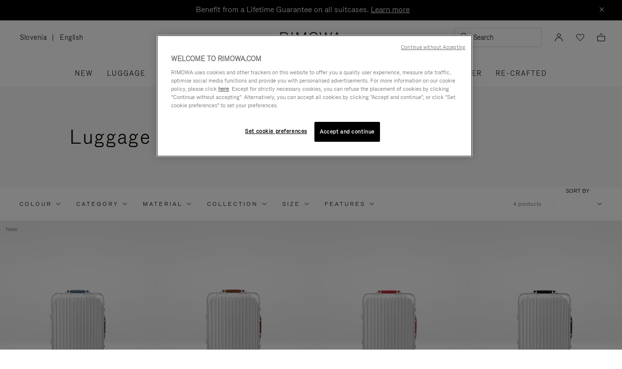

--- FILE ---
content_type: application/javascript
request_url: https://www.rimowa.com/ho_kE1/TbrH-/lNYjk/Uac8/O1uGJcwbLESfDwOk/LncmMxobXQI/LkVqNWU/gFUIB
body_size: 161021
content:
(function(){if(typeof Array.prototype.entries!=='function'){Object.defineProperty(Array.prototype,'entries',{value:function(){var index=0;const array=this;return {next:function(){if(index<array.length){return {value:[index,array[index++]],done:false};}else{return {done:true};}},[Symbol.iterator]:function(){return this;}};},writable:true,configurable:true});}}());(function(){xZ();bE3();sg3();var Gg=function(){WE=["\x40I1W","H","SV,O1N","MiZ4tN\'}3WL","|TUI]","Q","F","UFzP$","S\bY\x3fER","U1ETA\br6","fW","BBT\rU","Q1A5TV\b",",^4\x00","H\r^\'R.b\bX\"V_U:","UQBV+S[,","2X\"_I)M$_","Y(R\n\x40-^.R","C","\x40U\bUO=W\n","R","<N)YySSO+U","FQ)^6T[,","H","&T6_B\f\tX","o","1TUKSV!S\nF","DMk,F\x40-\\","G6P(Nq^;^W","\fi)GrNLH/","DS","2\"M\"X_x8","X","7KW\'","S1A\tWFN\rk!U]1B3UK","8OQS","F;NL8E ECTNi!TX6",",^0","Y\v^*T[,B",".P8_I","QT\nbh","\x40F\x00DW1U","\tR&U\x40\'","R\\*FG","A[/","3IIp^UUC^","R2_F.I\x3fEWB6TO%tS,P6","6^/YM\bY","F\\\"~DBWW","K+N\x40\'C/J","i5OuIN^6","W^N\fX+W\n","TWM","\x07^UQO\x07H\x40\'_.a\bO)GYH\t2T RQ","F\x3fXN\tot0UBbU*B\f\x40+^4","upmrrOJv\fr}TV=Hf%b\fEb{\x00\n|Z{eYf,V[<{m]:[uYvW`i.|re<kgT<u`vam^`7\vA>v{si\nd\v/oiv(\x00up=\x00_u$`6d%Ms6f\"\te/>]aVu\n\\t/Dx>\x07!Vv)>sth\te\x00\bb,l !x+G.y}d\'T\"^,5\rQ1r#iOz\"v\ryjjC<\x3fPqA5gFz\f!Rsc~K]<[mYqoWuj,\x07rp<kUT<u`bae^b7\vA=b{p\ng\v,iv(\x00fp)o_q$`dM|6f.\tf/,]eVq\n_]\tD|\x07+Vv%>Utf\te.\br8l%^&G.m}f\'W\vx,%\rQ1&iOo\"v-\r\x07yj{C<PwA6cF.Rcc{m]*[uYuW`j\n.|rx<kgT9`vaC^`7\vA>v{w\nd\bYiv(\x00vp=_u$c\fd%Mo6f\"\te/>]Vu\n\\t/Dy\x07!Vu=>sto\te\x00\bT,l8!x2G.y}d7W\vJ,5\rQ1r\"OOz\"v5\ryjvC<\x3fYPqA6Fz\f+Rscx}]<X(SYqoWhj)lrp<kkT<u`rae^e7\vA>v{p\nj\v,ir(\x00fpo_w$`fM|6f6\tf/1]eVwq\\t+D|\x07\'Vv%:ctf\tf\b\br9l&^&G._}f\'W\vx+5\rRT&i\f}P.w t(\\d!4{e_#AA6b~.W_qMp%RM3af&`Utfa\b\\hk3zv\n^&V*sqm&\r{d\x07\rRf&`5O!iWusF{d\\jhZqf\tQ<\b3cVpn\x07|\x00}qf-j,O|f9Cr\fnT<{3v!]SC>z\fF8)kRu7|vuf&wzIwqFbd,<~>:hf&k.l\'U$M6G\vR,<|!Yq~Ry>z>Zs{d,<Rio!qmrXfDV|},<w\x00`.\bfV=cf%Eb{C<\x3fNv*{B)>m3f,`sY){d7g\x07T``>m\'f._2;b,<|s4~EC>z\x07C+d$pYd,\taqd4Ozq\fu_\v\x409ev!tj{\'zm>cR{K<\x07Zq8qf-j,W\'f._2={m\v<p\"o!qf#qL\vquUu\x40\n,|v!}vMzL\x00pbd,<~`qf\fQ4B7U\rM6R{d\"\vk\'v#Rb>}\'f-aH9WcX|hi%Bq,B6up-d,%\tv!qc\tMzJ^\x00$`bd,+3Y*XB0V>yvKe{#c}\x00<|z\"qf!jf.u\b~kVF,<QmCUX\fI&M>up{d/*Jv\r~TV;I","V\'","\r]-\\\x3fNW|\x00~VKFO","N\b","E],E","J\"C","\x40-A","~ W%Tc#E3Hf[9E\r","Z","X,B\f_E5JuI\x3fT\\","DSV!h\r^","J\b[-o\x07w\nQ0r5TK\bI9X",")\n^","~\x00AD8_=H7\t^","K\n\x406T(yJI","U\x40BS\x40\'","oC\x07","n$E\t^\x40","JVY/N#D.UCQ","js\x07H>TYH\t\v6F\'E/HKM\t\x00rQ^DHUfR\x40;A\x3fUCM.D=U\\A\fB)E\x00X`\fgN\\R63IJN-S\nF#E5H\v\bS3C\t_IOUV\x406BA0_zN\\R6MTX0N\x00ZjEsAW\b\tH\"Y\x40DAN*D]-_x\x07M5XtLT(I\x40lR5TVH3CBZ,B)E\x00Xd.P.D=U\\\tSO+SD\'xI\\\x00R<ZD^D]dS6(X\v\bS3C\t_IGSW\x3fG\')NWIr\f\rAOO-HkJ(_QSpR\vQS_^y\\,\fXO\bI~G_S\bUK!\v\x00\t,2[V\"\nS\x00E\x40BU- V(T9N\v\t[9Y`U\bQI0^H$D4YQSxCLB\v\bOU2\t\',[I\x40|V]AOO-H\f.CU\b[pd]E\bM\x40h=J\r[.\v!G\t\x40\\~^UUUI8[MtX._W\f\tR\"LSH=I\f}6T([QA, pFXX\rS\nF#E5H\x07A\x001_tSU#sS>Mxzen$E\t^\x403\x40AZ!E3UKM$BNZ\r^0RZb~8P\x40\t4RYIq\rT4B\x40;.WAK1[U\rU1J\nF#S6_LM3XVN\x00T\rZ&K\ncvMW\t\\2[\nW\\V0|i\x3fE(C^\vUF-BBO\'OG\x40kJ<\x07C^$^^\r\r!F\'E/HKM\tf\"j]UZG\nU\'S[,)QA5\\\x40\r+dCtJW\tR$NU\x07O\fO%I\fQ-WzLGK|V]E\rDOjDQ#E\x3fJC\rO\x3fCD^DV1Q50Kf\r[BBT\rUdNGUnSKV5LKQM\n^~kG\x40nTvO\fT1JEIUT*\x07\x076(\x40DI\"NBBT\rU\x3fSD\'\vxTJ\\<LQU\x00\v\'FXjCv_\f\x00^1CX\bI!SF,J.CU\bG$__PE\rI#I\x3fL\x3fRMmD[FF\x3fZTR7_9NL&IKZTX0N\x00ZbHr^H>TYH\tm\\B#Cz]\x006\x07RK\tN*D]-_r^I%ESH\fFmTB#CzW\"W5T\x40U/I+S\x00\x40;A\x3fuCA\n\x00=F]\n\t1zFk\n-\\\x00mYFHIBW(7|\r\n\x40Jy\fQUGCB_jW[6^.CU\b\x40K~G_S\bUK! V(T9N\vX1C\x40NN*D]-_z\rTF\vU_S0O[5vW\b\tH\"YBm\tN\r~%D\x07jW/TFR>\\\t\v6\vGR7_9NL$BBT\rUdS\x07]1SKV5SN\\V9FI$D4YQSpOHB\v\b]1I\f\x40+^4KE1DNZ\tZ6\x07\t*(aL0QO|VI\vN\t]O,U\x00C`g\x07IC\tD RIKQS_]yKAU0VvI\vSK1[UD\vN6IOGdxUG\x07^$]\rSORVbHAW#]6VA_bVQNV!\tQ1^6L\x40EhGFUV0O\nZj<OK\tT\x3fYHDOW*B\x40`.PA-LAOO-H6!T\rO\tU\"X\v\r\n\'k\v\x3fW\bR<ATN\vS!IG$D4YQSxCIKAIWW1BR\x40nDr\\\fTxQ^DHUlSFO0T.OW]SxXU\bV]0\v!\'\f<B\x40N\\\tZ6\x07+.RLQ^FH\fD]\x3fQX7T`\\PI9XSKSV\x40\"RW6X5TU+EDRO_U!POQj<OK\tT\x3fYHU\v\b\bUlSCFnTvU\fT-EDRO_ZyFPUlE2_KE\x3fZ_N\\9AZ!E3UKM1$BNZ\tZ6\x07\t`B/IU\bY5S3DFU]\x006BA0_z\\PI9XHKHV\x40-AG\'I\x3fYPS7]\r\t\b\vS6H,T-`R\"BwB\tD\rZ0H+Bz[I\\4N\x40BR\tOU#F+WrFM<RUCEB*]$xNMJr\n]\rHNUI+PO]yC\x3fNPF&V\fEB]WR \x07_&^4_LM\x40-QB^0O\x00P^v_\v\fZm^[\vWIdFRQlU\x3fV\x40\nI5\f\tV\bM%UOAnr[\t\bT9QHEH1R\t29UKS%R[BBT\rUdRI+WrK\bIr\n]\rBILO,H\v\')_K\x40X~hUI%U\b\'])_rC\bBHByBAY\'E2UADT6BCRQU B\vg6P(N\x07P\x40\x00>XU\bV_Uy\f[/A6_Q\b|RNQU\x00 ND#E9R`X C\t_IODQZ6\x40FI\'])_\x07I%EZ)B\\-U|\x40C_\"BDESO1UnTt[W\nT>\nBU_B\nO-I\byG;H\x40UxCLB\v\bDR\"MZ-C7[IO\x40\x00mTND^DV\x40-AGZTt^JrT]W\vD\v^ U1D)J\x40X4n\tUKSXjFS\fgJ\fS$^EB\\SO1UO4P6O\x40W1E\x07C\bO!\t\v[,T\'G\x07O\x3f\x40B\rZBQO=W\nd4\x07\x07P [DBS^jJ\n\x40*^>\x07\x07O\x3f\x40BBI\x40\r\\yDAU0VsGXH>TYH\t 0\v9G;H\b\x40O~ZDO\bESUySA]6T([Qf5j[YAOWR \x07_\t\f4W\b\tH\"Y\x40B\tD^#FQ_/VIA_I8EGZB^b+E\x3fHDO~EDROYlUAY\'E2UAP_O5CBIE\r\r%U\b\t4^3^]QbxCLBK\vS6H\fgH\v\x00I8X[\r^0RZ`g\x07\x40K[\"\rUSNfS\x07F-FxWCO7\nUPGuK!bF-Crq9CBFN\r H\nGb_5NR&^U\x07XoBDe7_QYrIW\\WIdHR\\j_vN\v\tX\"V_UKSQZ6\x40F+WrQR\']\r\b\vB4BFF\'E/HKM=RXH]O,U\x00C`(D\x00\x3fB\x40KSQ_!K\nS#E\x3f\x07KQ|G[FF+\tF%\n(_QSp^_Y\tN^{o6(_VIV\rUzZHQM%KQnCtT\x40\t\x00$U_mXhQ6D(T\x07L\x40\x00\"\rUSNb/T.RJ\t\x40>RDKSQZ6\x40RB-X>DQO~S\\B\x00\x40\v^yIX.*G\"\rUSNfS\x07F-FxWCO7\nUPGuK!bF-CrLO1CB\x07D\fN(SO]14UQMSpXZBU]hUAP\']\x3f]D\x00>B\f\\\v\b]1I\f\x40+^4jE\t+AB\x07O6^#[!\v.a0\x00a\t^\x07\x07Y6\t\fU6R2vJ\x40I\v=\vUUdSIjCt\\LQ<N,_DZU$\t\v#W._W!^mC;zN\r\vS-TA\x400HTQX#ET\t\r9AZ!E3UKM.$FF\r0\t\f[/A6_QS,KM\vB4BR,^(WD_4R\fUS\r%U\b69UHX$^^\\N*D]-_zP\rTF$_\tC\tS~*S]\'Bga^DX\nNOfZ26<UW(^8/SH\fhS\x07]1(_V\b\tq\x07IMAOO-H\f.^$FF\r0|iyX<WDX$B^\x07Z(KG\x40k\n3\\\rOH>TYH\tB0^Q-WzN\vE$USS0Rj3Ik\f3$\fUI\x00Um\\U0\x3f\x07\b\\QSmQ^DHUdUG9W5H\rVV5\vKOO,F]$5F\fQxCLUNSO1U0,[I\x00$lm\vT*BRs(W\b\tH\"Y\x40B\t\x40N![+Uz\n\tSY\x3fY\rW\r\rFU\n\x407C4KCX(C]^ZSO1UO,T\"N,\x00\x406BSSNFO0T.OWK1[UN_dCP-_\x3f\x00]\x00\x40\"REU\t4U\x00\x40-E#J\x40P9NH0UW6^(\t\v\\<B\nCKBU\"N\bA0P8V\x40W\\\r-LY\r]X+I\x400D9NJ_+A\\R\'HR+V/HDXjPMKXQ_-TX#H[H\b\x40[xSL\\\vEfU!U\x40-COK\tT\x3fYB\vHBQ0P.UW+\bS3C\t_IZG\nU\'S[,.^OpE]AOO-H\f.CU\b[pCFSIBU7SA!E5HI%E\x07Y6R\t;M&b\bX\"V_U!TX0N\x00Z`\fg\x07\rSY9D\\FoV![Fl_;W\x40DT\x40|RN]FJB]1I\f\x40+^4QDO5CBIGnQ!D1T.jW\tR$NUh0Y.B\f\x40lB\x3fNuI\x3fC\x40B(GWOhCFjEtezR$X\x3fo\r0\v`v\x3fT\x40I\x3fE&EIUT*FnEtJW\tR$NU(C^\'SAW0T;N\x40E|CBI\x40\bI%WRR7_9NL$BBT\rU\x3fx0U5P3N\x00\x40|rHH\tSO+SD\'v\\\rSM\"X_SQ\'\vGR7_9NLyLUSS0OG\x3fs\x40C<N)YySSO+URLnTt[V^mQ^DHUlSCFn_vU\tTF&X\tT\x07WB-I+\f\nHJ\x00N5[FF*B:)QA>\v\bDI!SF,\x3fL:X>RQS\bS9N*D]-_rH\fR\x071U_\tV0O\nZj<OK\tT\x3fYHDSO1U6>UK\bBI~A\\R*B\x40j\'\fQxxUIAOCSWh(Q,T([QyEKTS\"RW6X5T\rDO5CBIGUR7ZFnWrX\tO\tRCYI\x00S\"RW6X5T\rDO5CBIEzY.B\f\x40bv\x3fT\x40I\x3fE=ZN\bS^jL\nM1\f<OK\tT\x3fYHDWIdUR{ [\x3fYQE\t|R]kz\\GIlQFb_zSKM5ET\tU\n\x407C4\x40CX&RCBO\bS]1I\f\x40+^4QETF6X^*\x40\\y!LD]SmRN\x40H\tV\x00-AGZbX4WDX$B^\x07\tZ(R\n\t,.AXmQSSO1U6>UK\b\x40`MZKDQM%KQ1\fOC\rO\x3fCD^DB\x40\'HG6C/YQ\x07:UTUE]1I\f\x40+^4QDT6XNI!QRnE2SVCX(C]\x00\vIHjT\nZ6\f.RLSb#RDN_dC\x40*X)AXmQSH\f BQ%P._\bQ<XN^0O\x00P4_]_$_\tC\tS2HPbvNM$EuIS^7\t\t[0t;YME.|A\bSWM%UOFbX4QNyZ\r\'OFEr\n\fK[R~T\\KOUR7\vd{SV#sxT\vH^lFdrNMf\"j]FHE_\vmZCG6^*\x00C^$^^NZ\vS-TAP-_\x3f\x07]FK1E\x40DIHjSM\x07_.HL\bf`jNSH\nQ^0N\x00ZyX<\x07O\x3f\x40B\rZUQO=W\n6Y(URM\t1E\x07\vUU\nI*\x07\\+BtHS\f\x40|S\tCWUS_\fQ2E3UKWH>TYH\t\t\v\x3fN\t6Y3I\v\tS5XU\bV_OQFbCgNM6BSSN!\n,!H\x40\bO>SQfS\x07F-FxDCO7\nUIOC0\n,|WCX$_TEOC0CFlP(]T4P\vF\x00F\"H4P(KP\tU9DNDUdO6N\nGl]\x3fTBa\fWR*B#CzST#B^\"O\vI-Bo,lv[S^\x3fZ\\BHUN\t`C5UQO\x40\x00m^NDUmXmU\n\x407C4\x40E_X>SBGWRjSM^9T#BB\bM%UOA^tYD9BSFBw+DMnRgU\vQ<\tHZ(Kx-Rx%FSH0OGlA(_SQ3VSO+N6BA0_z_\rS^1CXk\bBStT]$.RLSM\"R\fNIGU%KM^9W\b\tH\"Y\x40UR*FX;}5Y\fQ#R\x40YAOTV\x40-AG\x40*X)UKl^NSFBw+DFF\'E/HKM9QSI3T\'\vNkL\x3fVV\bT6ASI\rT3\x07Q5HWrCI\x07UO!J\nZ6-SQH$QSI_T6\x07\t],P6V\\OT9QHDORQK6B\b+<SK\fQ){SD\vN6IOQjXt\\LQ<N,_DN\\F9\vV0D*N\v\bS3C\t_IOUSIm\\\t[0,[WM\x00$_\tC\tS~*S]\'BtV\x40I8Q\vBYO\x00i\n\n9G;H\x40I8^SX:U0UQ1j\x3fg>B^+N\x07yS\x07]1*H\x40[\x3fQK\v\tfAZ#]6CiyFDORQK6B\b,<SK\fQ){SWIdNRZyS(_D\x00\x409FSZ/R\tE&F\x07S$^EBEB0I+.H\\!^l\nBRjAZ#]6Civ\t\rIMQFbPgSS^\x3fZ\\BHU~\\0T.OW]\\~C\x40BZUSZjFSCvSE\tU9DN]BI_yQ:ExQN~YHSZHQ]-IX.HUFA\rjC\bYTIBV4K\n\x40\';XAR=G\fUSN*D]-_rN\tTF9QHSSLfR\t6.CU\bTI8EG\x07I#Q6D(T\x07X1\\B\rZUQO=W\nH>9UKS%RB\rZUQO=W\n\v6Y3I\vE$\nFFE6BA0_x\x07P\t$NUOUR7\tB#]gNM1E\x07\rSI\x40\r\\hS\x07]17_QYmUSShS\x07]14_]\x405Y]T6JX`\fg\x07QC\tD RFUA\x07WO,N,T\"NT JLVN\tH\fS~AZ!E3UKE\t+QB\x40\r6\\+BtNW8S$E\tUTIMU#S\x07s\n(]F}EIKQS_^yS\x07]1.H\\(I\"^C||DR\"\n$X4[Iq\x3fT]\r\b\r^0RZbE2SVCR=G\fUS\t\'HD.T.SJQX~VDBmXm\v<\'vJXQ^1CXTX0N\x00ZjEsAC&VUZUR7\tF;t4NWN~[^\x40IR\nUQ\tr\nwWDK1E\x40UIHjSM\x07_.HL\bf\"j[YAODQO6^#[!\fg\x07QDK1E\x40^T)WQ6X5TrC\bBHByIA\x40;A\x3f^OpX]^\tS\x00\n\x3fC\x3fNP\x3fJDON\b*B\x07C(UWE_T<[WF\vZ0D\x07#E._H\tyJLTB\vDZ0B6]\']>\x00C^$^^\r\r!F\'E/HKM\tU9DNTB\vDZ0BRO+E\x3fHDOjyHDKSH1Kz#\\\x3f\x00WAX(C,_D]DfI\nL6g\x07T#\rUSNb\\+Bt[W\n\x40K\x3f^N\rF9\v\nI$D4YQSpRHD\v\b*RX\f(FYCI~[^\x40IVb\t66_K\n\tUy\f_UOWIdBRn_gT\x40]|\"EI\bD^xUTQisT~\b \x00$lmD\vN6IOZ\x3fW/TFR>SKSS^hIC[nXv[\f\tO)LQUGTBON2#vYSK1[UZ\x40\vX,9C\x3fNP&X\tT\x07\t\v9RAP-_\x3fWEjg_JR6B[.G\x3fFDSI8RIKNVF\"RW6X5TUIyLUSS\"RW6X5T\rDK1E\x40BIHhBRU0V/W\x40\tNkEDRO_U!POd0^7SV\bU6BSSN+\v9G;H\f\x40I~V\x40K\t\r!TR7_9NL%\\\t\t+\v79\x07E$LDG\nU\'S[,9QDSxVL_\v\r\n\'\vM\x40*C5M\x07A\t-BHFHE_\vmZF\x3fL5TFS5T\rAOO-HkJ,[WM\t\x00\x3fILI/GR7_9NL$\\\x40\r-Q6D(TU~\x40QWO\tN*D]-_rN\fR\"[\vVO\'OG\x40lA(_SP\t>RDBH!\x07_0T.OW]TmYN\x40HU\f`tzC\x40lEj\x07LA\t>RDS\rN*D]-_r^OpC]_\tV)F_j<OK\tT\x3fY\x40DNZ\tZ6\x07+;PA<TKISKhQCMnUv]\t\x00QJ|ULu\v\r3\x006BA0_zH\rDSJ\"VTX0N\x00ZjEsACk\fICPUSlSAD0T,\x07QCX(CIKDRtQ6D(T\x40[%YDN\bOW\x3fN\tcxYJX3C\t_IEH*F]%P.UWDTO5CBIGO\nW(U0.\x07K\f\vT7V_UIBU*B\f\x40+^4WP\t5QUDH\t^^QnTgN\v\tIkEDRO$IhR\tTe\n\bC\roQ\n\nU\r\v0^Q>MxTP\rJLQTX0N\x00Zj!H\x40\bO>\rHOSWjJF)r\\PI9XSO\bI!SF,(\fC\nO1GHAOO-H6!\\JUkGNB0\tF\'GgN\vE$SFD_\v~N\t`D)_W,X>C$QSUdIB+V;NJTF$U_M\x00&U\nU)L(_QSpCNQETOlQ6D(T\x07AH<[I\vDRvQ6D(TS\\2E\x40SO\r^0RZ`4[S\\$XRD\rz#B\x40P.[\v\nI^\x07Xb\tU\rT4^9U.D\x3fI\r6__\"VTTE\r]V+EX\'vDU9CSSSh\r]6_\x3fIVOQ=XUKE\r]K(FR-C7\tO\rQ1C_U\nwI7N\x00Z`xOD+\bQ<aBTNh[5\x07n\tOH<[6UUHU\bN\x40`lsN5S\nDR!I\vxC\x3fNP$DH\tVF9C\x40kLs\fDS\\ G\fIIHhFS7\\\x3fTQT\x40|^]VR\tB\vR+IG9C\x3fNP1\x40W\vXWO,N#C=OH\bI#IZG\nU\'S[,sAS\f$\nM\vFSM9G;H\b\x40S5\x40\x40ARI!Bw#_,[VEM`NWBbU0B\x40j-_G\ny\rBIFO_Q,B3UKE_ju\'|xDN#xQ,U\x3fH\x40\"T>Q\\UB\x402BP-C`_\v\nI\x00VQJUIlIAa\f|in(9br.th5~(~`#nC\x3fTA\bX\"\r\x40U/Z6FQ6T(KC(sv3{b#~-~\nc*f\x07cm`/:qyJ[FF*B\rW<IFX>t^QRW\vhF%T.yJ\tX(CHPCWvF+\f5B\b\tx(C^TNfp*v}^\x40\bZE^CSINR-sWPK5Y_UU#Bd#C;W\x40Ox^Nei*`,pc0b\x07uw2*xp,\vD_!U\nFp\v5B\b\tm1E]BD\r-\t:zp\tq`)\"oy$uu\"s le(xkL\'\\LQ<NBBT\rU\x3f\x40AT4^JGI~A^C\bSG*RXnV*Ow\bY5EB\r^*C\nF\'C&FKQ|PE1D_+UUFlG\x3fTA,KEK\v\rK1=Q,U\x3fH\x40GO~E^CSIv[Z7]6GXQI~YHSZSk6H]1Tt[IUf9IIO\b\"jD\x40!YrC^$^^NZ\r^0RZl\'\fV\\#R\x40D\vN6IOWEtI\x40\t\nRKZG\nU\'S[,.^EQ^IH\fz6UMjEsW\b\tH\"Y\x40DZO~BXm[R7_9NL$\\\x40\r!A.]g\x07QRH<[ZR\tE]-I\nP`gN\\R63IJNbS4g;\\8UICI5EDH|G0|MtX._W\f\tR\"=\vN\tN(KN\t\'!LD]S|XLY\v\r\nzCWjIP\\\fkCI\\GWRy\n\t\'9[IUIyN^BUS\vyRFkJ3\\\r\"W5TBN\x00B!Q6D(T\x40aJ\\TT6TjRgKP3V\f\\\bV HQk|PC\rH#_H^\t\x40N!CAl]\x3fTBm\n^\vmW#E9R\rTF<\nA\x00\v\b\vF\"NU.]#AQF9QHDA\x07N(KN\t\'(_QSvHQ\r^0RZjvuG\x07^$ZmU\n\x407C4GC\\<[KN\t0O[55GXI%ER\\WdhhFH>W/TFR>UNZ]lSFO+WrVT>PB\rX^+AO\x40kC\x3fNP5UN\tZ6\x07\t\rS0_FSM\"X_SQ0H<\x400X4]\vQ<\tMX!Wo\x00sW\b\tH\"YBE\rDOfR\t,|N\vS#CEDN\rb\t69UK\tO%T_UIOV!CP*P\x40S,KBcBByIPu0C;C\v\vR=E`\r\\1J\nZ6Bx\x07PA,>]tG\r\x40j`Y\\KAcI]bZ)W\nPkHW\fUT\t{BG\x40nCs\x00SYp\x07M8\r08[\tA,R.SJU+C\bBH^3\x07;M2THWr~FF\vH%SQ/A.Q]Y5DBRU\nI!\x07[,3N\x40_<R\x40YIUU\'BAh,x4JX\"_\x07D_R0BU ]\x3fS}VBFY.B\f\x4017OV]U1AFGz,B)E\x00XlX._W\f\tR\"jH\x07\nD\vS+CAkLr\t\v\x40Q\v\x07=TZM$\n\v\x07\t7sUP4S$[NtFD+R)B)[0\\;N\rDSO5D\\QE0K0N\x00Z1sQX\nXU\vWU!POp#E\x3f\vn$E\t^\x40O\bSByIB+V;NJQYmNN_TQ\n#&T,SF\b0X=XI\v\n,FP5P(_f^%EUIXSLy^AX#_=OD\n2\nKON%\x40\nGntgC\v\\$QBJKYBBjRQ0p=_KQqmNNQWwI7N\x00ZnEt[G\bM$BBBT\rUf\v\x401\v,JM%\rL[\tTWhS26[QQ1DZR\vLE\\8[A.]vRFW>R\nOKT<\vBx}vJIW8%V\nAKFN~TyR;I\x40ML\bjTCBED_fQ6D(TSN$XWIdxC{\x3fvN\fTy\fUSS\"RW6X5T\rDO5CBIGUQZ4WMjE2SVAO7B\rUIRVF9Fk\n9[V\b]\tjCNDZUQH!I6.\n\vN$zCTF\'FXjEtNA\t$ITM\'K\x00G\'sF\fXp\x00ZSFD]^*CM0T.OW]I~D_WO\bFm\v\x3fsI%EAOO-H0!H\x40\bO>FQBlS\x07]1;HBX>CZ\tVFmF","6Z\x07US8UI#BG","C]6","V-U#","N%USUC","\n\x40\vX,j\nP+P","\\!S;Q.T7_Qu5VUU!N\rz1S\x00D-B.","D\x07U,V\x3f","N\t\x40","","N5[^NL","P#D","FF\vTH","G","%WX;w/TF","FN5","\t","P\tFB\t","A\tX","SFU\nI!",">\tO9Y\x07","3TV\bIR\\FD^*S;Q:E","`RlURR*S\nS0X\x3fHQ\b]mq","(Z50taGw^3B","R\nX\'BG","D\tx&RDkR\v^*B","Y5[Q","U4","y#I3WP\x00]^1[\fT\x40PdTN\'\x3fBF\bY5S","B-M","V","D ECT","H\x07|<V]T","\vTK\nY\'_.","%T.yJ\tX(C","h\x40\fm<VUUOUd`]X,_fS5Tb\t\x40W!COd.D=l]cMRN\b","QUD","\'D\f","GBF\t","yMP50taGw^3B","6^.l\x40","\bdP","R/K","S%T\x3fF+G;N\x409V5Y","","\x40\r\\!S","x8\x40\bZ-S","C\x3f^P","RI\x40\nZ6","\nY+E","1","YK\vDZ(\x07\fU6R2D\tX=G","\x00B]!THL\bI1C\t_I\"WU0","UU.","^AR","${WTt","\x40\fH-\x40","0R4B\fU","4C\n","N\'^","u2A6_u\fn5DYH\t","5T^Fl6*Jb[","\fM8V","F\fL7","S3[\tSL","4VA%H\rO,","IU","YUU3T%C","d\rI+UOQ:E([FS7RARZ0N\x00ZbZ\x3fCVC","R>\\IWD\fH","U\rBIF+T)","-IQ0f3^Q","\x00S","SKDON\v\x40*","D\'C7SVR>D","T^DMY(B","wa","nB#]3^\f\tI5ZD\x07N__!TF7R.OW\b]S\x3fYMYSSY(BO],B.[KZ~HEIdS\x00 TzSQ\b\\2[\x07\tN%UU;5XO\bI#\rETZ2BOUbj\tCHQ~^UUUIF/T.RJ\tS","\tT&R","r","T\x40\t","X4}3xBQ,R>B","3B\rsx4\\J","\"Y9D","\x00H\fA/T4N","VIV7Z*CQ0fYJ\x00\rH$R\x07<\x40\f%WX;l","\x00","\b_TOV!","H","B\nI6B\x40R(SU","U1Y","DJ","b.}f4j:q*z~\ber(\x3fz","N8^D","_I\tDO-H","4Z\x3fTN","\t,`","JD","\x3foAE\rR2Bk\'G;VP\f\tX","\b\\9[","<JF","K(R\b],B_K\n\tU","P/NJ\vQ<","w[/X)_","/^ rL\tX>",")ND\ti#","HK1S","u\x00rc*5t|,}i(q.is:bi`DY5Q\x07XN\rJV*HE0B.OSD*\x07QSI\f|D","TT","E4oVG7_\v4na\vUq","UB\n","F\x3fXVO5","O\x3fZoFXXD]2ETC","T^TS\nX0H",":DV","QP\x40","\tRU","9Y","BJ\v","\x07US(Vk6HQ0E#~\x40O9G_U","L\\*B[/T._W","D\x07^\'R],V","HDR=","3[\tUIy","^L\rQ1N.QJ","\x40\'P6NM=H7^}F\tHN(F]-_","M\x3fE","oe0}"," J","\fK!B\f\\H4NM\bT#","A\x07S#XoCU~","cXRTB","S\nU0NQ","ARS","H\nB","|;G\"","US7SO+SD\'~<","O}f0C","L-E"];};var gk=function rR(m5,n5){'use strict';var zR=rR;switch(m5){case JZ:{Jt.push(HT);var m0=Cx[AT(typeof HU()[wR(OG)],L0('',[][[]]))?HU()[wR(PD)](SA,mn,St(St([]))):HU()[wR(vg)].call(null,OE,CS,Es)][XE()[RR(rn)](AG,wL)]?PD:nG;var Bk=Cx[HU()[wR(vg)].call(null,OE,CS,hU)][HU()[wR(nv)](qA,sG,Zs)]?PD:nG;var pk=Cx[HU()[wR(vg)].call(null,OE,CS,SD)][HU()[wR(lG)](Q5,AG,St(St({})))]?PD:nG;var R5=Cx[HU()[wR(vg)](OE,CS,vS)][XE()[RR(Mn)](Oc,YG)]?PD:nG;var tk=Cx[HU()[wR(vg)](OE,CS,St(St({})))][XE()[RR(xT)].call(null,CA,TA)]?PD:nG;var A0=Cx[HU()[wR(vg)].apply(null,[OE,CS,nG])][HU()[wR(v0)](tL,xt,Zv)]?PD:XU[PD];var AD=Cx[vR(typeof HU()[wR(VD)],'undefined')?HU()[wR(vg)](OE,CS,SE):HU()[wR(PD)].apply(null,[P0,Wc,St(PD)])][pg()[Zk(wt)](xn,GR)]?PD:nG;var TG=Cx[HU()[wR(vg)](OE,CS,dn)][Tg()[gL(Zs)](YD,ER,Ok,qT,St({}))]?PD:nG;var Pc=Cx[HU()[wR(vg)](OE,CS,MR)][AT(typeof Tg()[gL(GA)],L0(pg()[Zk(qT)].apply(null,[EV,E5]),[][[]]))?Tg()[gL(zf)].call(null,DL,QU,ln,qG,QE):Tg()[gL(xt)].call(null,Rg,cG,EU,nT,GA)]?PD:nG;var f0=Cx[Vv()[Wg(nn)](U5,lG)][XE()[RR(ER)](QA,It)].bind?PD:nG;var Jn=Cx[HU()[wR(vg)](OE,CS,bg)][vR(typeof pg()[Zk(vg)],L0('',[][[]]))?pg()[Zk(pR)].apply(null,[bA,VD]):pg()[Zk(sn)].call(null,ck,Ln)]?PD:nG;var sU=Cx[HU()[wR(vg)].apply(null,[OE,CS,dU])][rg()[pt(hv)](vg,MU,MR,Gk)]?PD:nG;var RD;var xD;try{var cD=Jt.length;var JU=St({});RD=Cx[HU()[wR(vg)](OE,CS,Zs)][XE()[RR(Yg)](BE,xg)]?PD:nG;}catch(Nc){Jt.splice(vL(cD,PD),Infinity,HT);RD=nG;}try{var UE=Jt.length;var C5=St(qX);xD=Cx[HU()[wR(vg)](OE,CS,St(PD))][pg()[Zk(mS)].call(null,xG,MR)]?PD:nG;}catch(GS){Jt.splice(vL(UE,PD),Infinity,HT);xD=nG;}var HE;return Jt.pop(),HE=L0(L0(L0(L0(L0(L0(L0(L0(L0(L0(L0(L0(L0(m0,kG(Bk,XU[EG])),kG(pk,EG)),kG(R5,XU[Ok])),kG(tk,XU[GA])),kG(A0,qT)),kG(AD,nT)),kG(TG,OD)),kG(RD,sn)),kG(xD,zg)),kG(Pc,E0)),kG(f0,sG)),kG(Jn,vg)),kG(sU,Cv)),HE;}break;case YH:{var VT=n5[sZ];Jt.push(jS);if(Cx[Vv()[Wg(Cv)].call(null,tR,QU)][XE()[RR(AG)].call(null,EG,PR)](VT)){var lU;return Jt.pop(),lU=VT,lU;}Jt.pop();}break;case hl:{var Yv=n5[sZ];var vG=n5[qX];Jt.push(ws);if(FT(vG,null)||PG(vG,Yv[vR(typeof HU()[wR(HG)],'undefined')?HU()[wR(nG)].apply(null,[D5,Wc,BS]):HU()[wR(PD)](wg,xc,St(St(PD)))]))vG=Yv[HU()[wR(nG)](D5,Wc,nT)];for(var AU=nG,Zc=new (Cx[Vv()[Wg(Cv)](Mk,QU)])(vG);FR(AU,vG);AU++)Zc[AU]=Yv[AU];var NS;return Jt.pop(),NS=Zc,NS;}break;case H:{var Lg=n5[sZ];var ME=n5[qX];Jt.push(YR);if(FT(ME,null)||PG(ME,Lg[HU()[wR(nG)].apply(null,[rD,Wc,St(St(PD))])]))ME=Lg[HU()[wR(nG)].apply(null,[rD,Wc,gg])];for(var lt=nG,k0=new (Cx[Vv()[Wg(Cv)](Xn,QU)])(ME);FR(lt,ME);lt++)k0[lt]=Lg[lt];var S0;return Jt.pop(),S0=k0,S0;}break;case GJ:{Jt.push(On);Cx[Vv()[Wg(E0)].apply(null,[fR,cG])][vR(typeof XE()[RR(rk)],'undefined')?XE()[RR(rn)](AG,XL):XE()[RR(Ts)](gU,LR)](XE()[RR(Pk)].apply(null,[E5,pE]),function(qt){return rR.apply(this,[Zx,arguments]);});Jt.pop();}break;case cj:{Jt.push(jg);var r0=rA()[Rk(gg)](CS,RG,EG,Rs);try{var gR=Jt.length;var Mv=St([]);r0=vR(typeof Cx[Vv()[Wg(ED)].call(null,w5,Ns)],pg()[Zk(kS)](Xs,Xc))?AT(typeof HU()[wR(pn)],L0([],[][[]]))?HU()[wR(PD)](cR,VE,In):HU()[wR(zg)](cs,zf,zD):pg()[Zk(nG)].apply(null,[C0,xS]);}catch(G5){Jt.splice(vL(gR,PD),Infinity,jg);r0=Vv()[Wg(sG)](qv,dG);}var GG;return Jt.pop(),GG=r0,GG;}break;case dZ:{var Ng=n5[sZ];Jt.push(JT);if(Cx[Vv()[Wg(Cv)](Qv,QU)][XE()[RR(AG)].call(null,EG,wn)](Ng)){var rE;return Jt.pop(),rE=Ng,rE;}Jt.pop();}break;case J:{Jt.push(bt);try{var Wk=Jt.length;var DS=St({});var BT=nG;var js=Cx[AT(typeof jc()[IU(ER)],'undefined')?jc()[IU(EG)](BR,Xc,kk,OD,Jv):jc()[IU(PD)].call(null,J5,E0,ft,MR,nT)][AT(typeof XE()[RR(dG)],L0([],[][[]]))?XE()[RR(Ts)](Fv,DE):XE()[RR(KG)](WL,Ot)](Cx[Vv()[Wg(E0)](OR,cG)],AT(typeof HU()[wR(Jk)],L0([],[][[]]))?HU()[wR(PD)](SE,IR,St(St(nG))):HU()[wR(pn)](Rt,UG,kS));if(js){BT++;if(js[pg()[Zk(zf)](Mf,OD)]){js=js[pg()[Zk(zf)].call(null,Mf,OD)];BT+=L0(kG(js[HU()[wR(nG)](nc,Wc,jt)]&&AT(js[HU()[wR(nG)](nc,Wc,St(St(nG)))],PD),PD),kG(js[HU()[wR(dC)](XS,dU,LR)]&&AT(js[HU()[wR(dC)](XS,dU,CC)],HU()[wR(pn)](Rt,UG,sO)),EG));}}var hb;return hb=BT[XE()[RR(kM)](zz,IL)](),Jt.pop(),hb;}catch(xm){Jt.splice(vL(Wk,PD),Infinity,bt);var Ap;return Ap=rA()[Rk(gg)].apply(null,[pP,C0,EG,Rs]),Jt.pop(),Ap;}Jt.pop();}break;case XW:{Jt.push(NK);throw new (Cx[vR(typeof pg()[Zk(UG)],'undefined')?pg()[Zk(QA)].apply(null,[Rh,QA]):pg()[Zk(sn)](Xb,Bz)])(XE()[RR(Eq)](wt,qC));}break;case Ef:{var jr=n5[sZ];var G1=n5[qX];Jt.push(kC);var K1=FT(null,jr)?null:rK(pg()[Zk(kS)].apply(null,[bp,Xc]),typeof Cx[pg()[Zk(Cv)](kd,P2)])&&jr[Cx[pg()[Zk(Cv)].call(null,kd,P2)][Vv()[Wg(Wd)](wK,j2)]]||jr[pg()[Zk(Ns)](rC,Jd)];if(rK(null,K1)){var Y7,bq,pM,Cm,Or=[],wp=St(nG),cC=St(PD);try{var Lr=Jt.length;var Ah=St(St(sZ));if(pM=(K1=K1.call(jr))[vR(typeof XE()[RR(cG)],L0('',[][[]]))?XE()[RR(Aq)](Lw,xn):XE()[RR(Ts)](Ow,Cb)],AT(XU[PD],G1)){if(vR(Cx[jc()[IU(PD)](tp,Jd,ft,Aq,nT)](K1),K1)){Ah=St(St({}));return;}wp=St(PD);}else for(;St(wp=(Y7=pM.call(K1))[rg()[pt(OD)](xd,YR,vS,LM)])&&(Or[HU()[wR(xd)](ON,Ok,kM)](Y7[pg()[Zk(zf)].apply(null,[ld,OD])]),vR(Or[HU()[wR(nG)](Qm,Wc,pn)],G1));wp=St(nG));}catch(ZO){cC=St(nG),bq=ZO;}finally{Jt.splice(vL(Lr,PD),Infinity,kC);try{var z2=Jt.length;var wm=St([]);if(St(wp)&&rK(null,K1[XE()[RR(qr)](sG,f2)])&&(Cm=K1[AT(typeof XE()[RR(Oc)],L0([],[][[]]))?XE()[RR(Ts)].call(null,c2,fh):XE()[RR(qr)](sG,f2)](),vR(Cx[jc()[IU(PD)](tp,sG,ft,LP,nT)](Cm),Cm))){wm=St(St({}));return;}}finally{Jt.splice(vL(z2,PD),Infinity,kC);if(wm){Jt.pop();}if(cC)throw bq;}if(Ah){Jt.pop();}}var Zr;return Jt.pop(),Zr=Or,Zr;}Jt.pop();}break;case SB:{var Dr=n5[sZ];var bh;Jt.push(bd);return bh=Cx[vR(typeof jc()[IU(E0)],L0(pg()[Zk(qT)](Wb,E5),[][[]]))?jc()[IU(PD)](q1,Kw,ft,St(St(nG)),nT):jc()[IU(EG)](Yr,QU,vh,Zs,IR)][XE()[RR(KG)].call(null,WL,Er)](Cx[HU()[wR(Kw)](ws,Ts,hv)][vR(typeof XE()[RR(U2)],L0('',[][[]]))?XE()[RR(IN)].apply(null,[Aq,zC]):XE()[RR(Ts)].apply(null,[zK,Dm])],Dr),Jt.pop(),bh;}break;case z6:{Jt.push(l7);if(St(DO(XE()[RR(tN)](dd,Ud),Cx[HU()[wR(Kw)].call(null,Rp,Ts,St({}))]))){var wM;return Jt.pop(),wM=null,wM;}var nz=Cx[HU()[wR(Kw)](Rp,Ts,lb)][AT(typeof XE()[RR(Aq)],L0('',[][[]]))?XE()[RR(Ts)](fd,dh):XE()[RR(tN)](dd,Ud)];var sN=nz[pg()[Zk(CA)](W0,pq)];var Mz=nz[jc()[IU(Oz)].apply(null,[MM,jt,fr,lb,ER])];var Kb=nz[pg()[Zk(pP)](WL,Pk)];var VO;return VO=[sN,AT(Mz,nG)?XU[PD]:PG(Mz,nG)?YO(PD):YO(EG),Kb||Vv()[Wg(Uq)](qd,IC)],Jt.pop(),VO;}break;case Zx:{var qt=n5[sZ];Jt.push(Gw);if(AT([Vv()[Wg(Zv)](Hk,mS),HU()[wR(Ep)].call(null,J7,Pb,hU),HU()[wR(Pb)](q5,Ym,Jd)][Vv()[Wg(I1)].call(null,lT,db)](qt[XE()[RR(wz)].apply(null,[Yq,bm])][Tg()[gL(dC)].call(null,SC,GA,rD,OD,hv)]),YO(PD))){Jt.pop();return;}Cx[HU()[wR(BR)](kh,k2,St(PD))](function(){var YM=St(St(sZ));Jt.push(zz);try{var np=Jt.length;var md=St(St(sZ));if(St(YM)&&qt[vR(typeof XE()[RR(rk)],'undefined')?XE()[RR(wz)](Yq,Wh):XE()[RR(Ts)].call(null,YD,Rg)]&&(qt[XE()[RR(wz)].apply(null,[Yq,Wh])][Vv()[Wg(Pk)](QM,xb)](vR(typeof XE()[RR(Xc)],L0([],[][[]]))?XE()[RR(BR)].call(null,Jk,ZP):XE()[RR(Ts)](km,hN))||qt[vR(typeof XE()[RR(GA)],'undefined')?XE()[RR(wz)].apply(null,[Yq,Wh]):XE()[RR(Ts)](NN,sw)][Vv()[Wg(Pk)](QM,xb)](EO()[D1(GA)].apply(null,[YK,gg,A7,zg,lb,RP])))){YM=St(St({}));}}catch(Ar){Jt.splice(vL(np,PD),Infinity,zz);qt[XE()[RR(wz)](Yq,Wh)][EO()[D1(hU)](gg,Pz,St(St([])),Cv,AG,rr)](new (Cx[jc()[IU(IR)].call(null,xS,dn,hp,St(St(nG)),sG)])(vR(typeof Vv()[Wg(OD)],'undefined')?Vv()[Wg(Pb)](fO,LP):Vv()[Wg(EG)](mC,cN),jP(qX,[jc()[IU(Db)](hz,Wz,IM,St({}),OD),St(St([])),XE()[RR(GN)].apply(null,[gz,qb]),St(qX),Vv()[Wg(pb)].call(null,R1,dq),St(sZ)])));}if(St(YM)&&AT(qt[pg()[Zk(Pb)](lm,Ns)],XE()[RR(Gp)](LP,tC))){YM=St(St([]));}if(YM){qt[XE()[RR(wz)].call(null,Yq,Wh)][EO()[D1(hU)](gg,SE,zf,Cv,Fd,rr)](new (Cx[jc()[IU(IR)](xS,zD,hp,jC,sG)])(XE()[RR(Ep)](l2,gr),jP(qX,[jc()[IU(Db)].apply(null,[hz,pC,IM,OD,OD]),St(sZ),XE()[RR(GN)](gz,qb),St(qX),Vv()[Wg(pb)].apply(null,[R1,dq]),St(sZ)])));}Jt.pop();},nG);Jt.pop();}break;case m6:{Jt.push(DC);try{var tr=Jt.length;var q7=St([]);var cz=L0(L0(L0(L0(L0(L0(L0(L0(L0(L0(L0(L0(L0(L0(L0(L0(L0(L0(L0(L0(L0(L0(L0(L0(Cx[pg()[Zk(IM)](EM,Uz)](Cx[vR(typeof HU()[wR(IC)],'undefined')?HU()[wR(Kw)](bC,Ts,sn):HU()[wR(PD)](m1,vK,fq)][HU()[wR(pq)](cL,Mn,kM)]),kG(Cx[pg()[Zk(IM)](EM,Uz)](Cx[HU()[wR(Kw)](bC,Ts,zD)][Vv()[Wg(Yg)](K2,Xd)]),PD)),kG(Cx[pg()[Zk(IM)](EM,Uz)](Cx[AT(typeof HU()[wR(db)],L0([],[][[]]))?HU()[wR(PD)].apply(null,[IC,F2,CS]):HU()[wR(Kw)](bC,Ts,Wd)][XE()[RR(Hp)].apply(null,[gg,Ww])]),EG)),kG(Cx[pg()[Zk(IM)](EM,Uz)](Cx[HU()[wR(Kw)].call(null,bC,Ts,QU)][pg()[Zk(Eq)](pL,wt)]),ER)),kG(Cx[pg()[Zk(IM)](EM,Uz)](Cx[pg()[Zk(zg)].apply(null,[W7,vS])][HU()[wR(cr)].apply(null,[Nm,l2,ER])]),xd)),kG(Cx[pg()[Zk(IM)].call(null,EM,Uz)](Cx[HU()[wR(Kw)](bC,Ts,nT)][AT(typeof Vv()[Wg(BR)],L0('',[][[]]))?Vv()[Wg(EG)](Tr,Um):Vv()[Wg(wK)].call(null,V5,rM)]),qT)),kG(Cx[pg()[Zk(IM)](EM,Uz)](Cx[HU()[wR(Kw)].call(null,bC,Ts,St({}))][Vv()[Wg(WL)].call(null,Oh,pq)]),nT)),kG(Cx[pg()[Zk(IM)](EM,Uz)](Cx[HU()[wR(Kw)].call(null,bC,Ts,Zv)][AT(typeof EO()[D1(QA)],'undefined')?EO()[D1(Ts)].apply(null,[Dh,zg,WM,Rp,IN,zr]):EO()[D1(CC)].apply(null,[WL,bg,QP,QA,zK,RC])]),OD)),kG(Cx[vR(typeof pg()[Zk(B2)],'undefined')?pg()[Zk(IM)].apply(null,[EM,Uz]):pg()[Zk(sn)](jM,fp)](Cx[HU()[wR(Kw)](bC,Ts,jC)][HU()[wR(SE)](mt,qr,zf)]),sn)),kG(Cx[pg()[Zk(IM)].apply(null,[EM,Uz])](Cx[HU()[wR(Kw)](bC,Ts,CC)][XE()[RR(lG)].call(null,HN,Aw)]),zg)),kG(Cx[pg()[Zk(IM)].apply(null,[EM,Uz])](Cx[HU()[wR(Kw)](bC,Ts,St([]))][AT(typeof jc()[IU(Ns)],L0([],[][[]]))?jc()[IU(EG)].apply(null,[Pp,qr,jh,St(St(nG)),Ud]):jc()[IU(QE)].call(null,Xh,LR,Lw,St(St(PD)),Cv)]),E0)),kG(Cx[AT(typeof pg()[Zk(Gp)],'undefined')?pg()[Zk(sn)](Wr,w2):pg()[Zk(IM)](EM,Uz)](Cx[HU()[wR(Kw)](bC,Ts,jC)][pg()[Zk(rP)](c1,hm)]),sG)),kG(Cx[pg()[Zk(IM)](EM,Uz)](Cx[vR(typeof HU()[wR(hv)],'undefined')?HU()[wR(Kw)](bC,Ts,KL):HU()[wR(PD)].call(null,CN,Hz,Fd)][HU()[wR(lr)].call(null,zP,L7,A7)]),XU[fr])),kG(Cx[pg()[Zk(IM)](EM,Uz)](Cx[HU()[wR(Kw)].call(null,bC,Ts,Nw)][EO()[D1(Ns)](Ym,AG,nG,vS,OD,Xh)]),Cv)),kG(Cx[vR(typeof pg()[Zk(Jk)],L0('',[][[]]))?pg()[Zk(IM)](EM,Uz):pg()[Zk(sn)](zK,hL)](Cx[HU()[wR(Kw)](bC,Ts,A7)][XE()[RR(UN)](YN,ws)]),Ts)),kG(Cx[pg()[Zk(IM)](EM,Uz)](Cx[HU()[wR(Kw)](bC,Ts,xd)][AT(typeof pg()[Zk(Yw)],L0([],[][[]]))?pg()[Zk(sn)].call(null,Ob,KM):pg()[Zk(Yg)](Q1,E1)]),kS)),kG(Cx[AT(typeof pg()[Zk(kM)],'undefined')?pg()[Zk(sn)](HG,Gb):pg()[Zk(IM)](EM,Uz)](Cx[HU()[wR(Kw)](bC,Ts,St([]))][Vv()[Wg(OG)](PM,WL)]),zf)),kG(Cx[pg()[Zk(IM)].apply(null,[EM,Uz])](Cx[HU()[wR(Kw)].apply(null,[bC,Ts,zD])][Vv()[Wg(mS)](HC,xt)]),gg)),kG(Cx[pg()[Zk(IM)].apply(null,[EM,Uz])](Cx[HU()[wR(Kw)].call(null,bC,Ts,p2)][AT(typeof Vv()[Wg(FN)],'undefined')?Vv()[Wg(EG)](wq,Jv):Vv()[Wg(Xd)].apply(null,[fd,ER])]),CC)),kG(Cx[pg()[Zk(IM)](EM,Uz)](Cx[HU()[wR(Kw)].call(null,bC,Ts,Wz)][vR(typeof pg()[Zk(C7)],L0([],[][[]]))?pg()[Zk(hp)].call(null,qp,AK):pg()[Zk(sn)](ML,B7)]),QA)),kG(Cx[pg()[Zk(IM)].apply(null,[EM,Uz])](Cx[HU()[wR(Kw)](bC,Ts,cG)][vR(typeof HU()[wR(Ow)],L0([],[][[]]))?HU()[wR(l2)](Ih,Xc,dU):HU()[wR(PD)].apply(null,[Jr,gb,Fd])]),Ok)),kG(Cx[AT(typeof pg()[Zk(dn)],L0([],[][[]]))?pg()[Zk(sn)](dU,AN):pg()[Zk(IM)].call(null,EM,Uz)](Cx[HU()[wR(Kw)].call(null,bC,Ts,St(St(nG)))][AT(typeof Vv()[Wg(xO)],L0([],[][[]]))?Vv()[Wg(EG)](XM,vz):Vv()[Wg(mN)](V0,Fr)]),XU[Ns])),kG(Cx[AT(typeof pg()[Zk(lG)],L0('',[][[]]))?pg()[Zk(sn)](V1,qw):pg()[Zk(IM)].apply(null,[EM,Uz])](Cx[HU()[wR(Kw)](bC,Ts,QU)][EO()[D1(IN)](Zh,LP,Wp,hU,AM,gM)]),hU)),kG(Cx[pg()[Zk(IM)](EM,Uz)](Cx[Vv()[Wg(xb)](xC,Qm)][HU()[wR(sG)].call(null,lq,Zv,Wz)]),dC)),kG(Cx[pg()[Zk(IM)].call(null,EM,Uz)](Cx[vR(typeof pg()[Zk(l2)],L0('',[][[]]))?pg()[Zk(zg)].apply(null,[W7,vS]):pg()[Zk(sn)](XO,mq)][Tg()[gL(kM)].apply(null,[RC,kM,rr,qT,Zv])]),xb));var PC;return Jt.pop(),PC=cz,PC;}catch(Vh){Jt.splice(vL(tr,PD),Infinity,DC);var VC;return Jt.pop(),VC=nG,VC;}Jt.pop();}break;case Ix:{Jt.push(Hr);var Kr=DO(jc()[IU(WM)].call(null,Hz,Jd,Yz,wz,vg),Cx[HU()[wR(vg)](fp,CS,zf)])||PG(Cx[HU()[wR(Kw)](Lz,Ts,xt)][Vv()[Wg(sK)](dd,Jk)],nG)||PG(Cx[HU()[wR(Kw)](Lz,Ts,St(St(nG)))][HU()[wR(Yq)].apply(null,[MN,qT,IN])],nG);var rw=Cx[vR(typeof HU()[wR(qr)],'undefined')?HU()[wR(vg)](fp,CS,jC):HU()[wR(PD)](xT,mm,St(St([])))][XE()[RR(nn)].call(null,wz,fN)](Tg()[gL(zD)].call(null,Xd,Cr,kr,zf,QU))[Vv()[Wg(Pk)](Jz,xb)];var QN=Cx[vR(typeof HU()[wR(cG)],L0([],[][[]]))?HU()[wR(vg)].call(null,fp,CS,St(St([]))):HU()[wR(PD)].apply(null,[zN,sn,UG])][AT(typeof XE()[RR(Ns)],L0([],[][[]]))?XE()[RR(Ts)](pL,LR):XE()[RR(nn)].apply(null,[wz,fN])](rA()[Rk(vS)].apply(null,[PD,Xd,CC,sK]))[Vv()[Wg(Pk)](Jz,xb)];var rz=Cx[HU()[wR(vg)](fp,CS,hv)][XE()[RR(nn)].call(null,wz,fN)](vR(typeof Vv()[Wg(Oz)],'undefined')?Vv()[Wg(b1)].apply(null,[Ew,Yz]):Vv()[Wg(EG)].apply(null,[n2,YC]))[Vv()[Wg(Pk)].apply(null,[Jz,xb])];var PN;return PN=pg()[Zk(qT)].apply(null,[jq,E5])[rA()[Rk(ER)](pC,Lh,nT,dU)](Kr?HU()[wR(zg)].call(null,Kq,zf,St(nG)):pg()[Zk(nG)](HT,xS),pg()[Zk(dU)].call(null,VN,ZK))[AT(typeof rA()[Rk(qT)],L0([],[][[]]))?rA()[Rk(zg)].call(null,zK,T7,sq,HC):rA()[Rk(ER)](Yz,Lh,nT,dU)](rw?HU()[wR(zg)].call(null,Kq,zf,LR):AT(typeof pg()[Zk(Ts)],L0('',[][[]]))?pg()[Zk(sn)].apply(null,[kh,Qv]):pg()[Zk(nG)].apply(null,[HT,xS]),pg()[Zk(dU)].call(null,VN,ZK))[rA()[Rk(ER)].call(null,Db,Lh,nT,dU)](QN?HU()[wR(zg)].call(null,Kq,zf,xO):vR(typeof pg()[Zk(KG)],L0([],[][[]]))?pg()[Zk(nG)](HT,xS):pg()[Zk(sn)](Sm,Gr),pg()[Zk(dU)].apply(null,[VN,ZK]))[rA()[Rk(ER)](CS,Lh,nT,dU)](rz?HU()[wR(zg)].apply(null,[Kq,zf,jC]):pg()[Zk(nG)](HT,xS)),Jt.pop(),PN;}break;case jV:{Jt.push(sK);throw new (Cx[pg()[Zk(QA)](Xh,QA)])(vR(typeof XE()[RR(rk)],'undefined')?XE()[RR(Eq)](wt,kN):XE()[RR(Ts)].apply(null,[r2,ZM]));}break;case V3:{Jt.push(Oh);var DN=jc()[IU(ER)](jg,PD,I7,St(PD),PD);var SO=St(St(sZ));try{var EN=Jt.length;var Od=St([]);var D2=nG;try{var Nz=Cx[vR(typeof Vv()[Wg(EG)],L0('',[][[]]))?Vv()[Wg(nn)](fw,lG):Vv()[Wg(EG)].apply(null,[dz,J1])][vR(typeof XE()[RR(b1)],L0([],[][[]]))?XE()[RR(ER)].apply(null,[QA,Qq]):XE()[RR(Ts)].apply(null,[WC,sm])][vR(typeof XE()[RR(WM)],L0('',[][[]]))?XE()[RR(kM)](zz,t7):XE()[RR(Ts)](qN,hd)];Cx[AT(typeof jc()[IU(L7)],L0([],[][[]]))?jc()[IU(EG)](GP,CS,Oz,St(St(PD)),MU):jc()[IU(PD)](m7,BS,ft,A7,nT)][AT(typeof pg()[Zk(fq)],'undefined')?pg()[Zk(sn)](vP,hP):pg()[Zk(gg)].call(null,Sn,ph)](Nz)[XE()[RR(kM)].call(null,zz,t7)]();}catch(Fq){Jt.splice(vL(EN,PD),Infinity,Oh);if(Fq[pg()[Zk(dG)](LN,YN)]&&AT(typeof Fq[pg()[Zk(dG)](LN,YN)],Vv()[Wg(CC)].call(null,qS,hz))){Fq[pg()[Zk(dG)].apply(null,[LN,YN])][pg()[Zk(xb)].apply(null,[lM,ED])](vR(typeof pg()[Zk(hU)],'undefined')?pg()[Zk(KN)](tm,rM):pg()[Zk(sn)].call(null,GA,mm))[HU()[wR(kz)].apply(null,[HM,Fr,L7])](function(Ub){Jt.push(dz);if(Ub[vR(typeof Vv()[Wg(lb)],L0('',[][[]]))?Vv()[Wg(tN)].apply(null,[Qk,IN]):Vv()[Wg(EG)](Ew,qK)](pg()[Zk(nn)](g2,Cr))){SO=St(St(qX));}if(Ub[Vv()[Wg(tN)](Qk,IN)](XE()[RR(db)](Yw,gT))){D2++;}Jt.pop();});}}DN=AT(D2,xd)||SO?HU()[wR(zg)](WC,zf,In):pg()[Zk(nG)](Zp,xS);}catch(qP){Jt.splice(vL(EN,PD),Infinity,Oh);DN=Vv()[Wg(sG)](TP,dG);}var tw;return Jt.pop(),tw=DN,tw;}break;case Al:{var Sd={};Jt.push(xw);var hM={};try{var gN=Jt.length;var x1=St(St(sZ));var OL=new (Cx[Vv()[Wg(P2)](TR,MR)])(nG,nG)[AT(typeof XE()[RR(QA)],L0([],[][[]]))?XE()[RR(Ts)].apply(null,[F2,sb]):XE()[RR(zK)].apply(null,[HG,fT])](AT(typeof HU()[wR(ED)],L0('',[][[]]))?HU()[wR(PD)](wC,xP,xt):HU()[wR(AG)].call(null,KR,A7,Zs));var fK=OL[rg()[pt(WM)].call(null,vg,m7,UG,Oz)](HU()[wR(B2)].call(null,Rq,sO,qr));var pK=OL[HU()[wR(fC)].apply(null,[qg,Lw,xd])](fK[XE()[RR(Nw)].apply(null,[Gk,Hd])]);var sr=OL[vR(typeof HU()[wR(xb)],L0('',[][[]]))?HU()[wR(fC)](qg,Lw,BS):HU()[wR(PD)](Yh,SP,xb)](fK[Vv()[Wg(p2)](Vq,nG)]);Sd=jP(qX,[pg()[Zk(Uq)].call(null,sb,Ep),pK,vR(typeof pg()[Zk(sK)],L0('',[][[]]))?pg()[Zk(P2)].apply(null,[m2,E7]):pg()[Zk(sn)].apply(null,[Ab,Hq]),sr]);var IP=new (Cx[Vv()[Wg(P2)](TR,MR)])(nG,nG)[XE()[RR(zK)].call(null,HG,fT)](XE()[RR(Uq)].call(null,nn,mG));var cm=IP[rg()[pt(WM)].apply(null,[vg,m7,Uz,Oz])](HU()[wR(B2)].call(null,Rq,sO,QA));var WO=IP[HU()[wR(fC)](qg,Lw,k2)](cm[XE()[RR(Nw)](Gk,Hd)]);var nq=IP[HU()[wR(fC)](qg,Lw,Ts)](cm[Vv()[Wg(p2)].call(null,Vq,nG)]);hM=jP(qX,[XE()[RR(P2)](sn,FC),WO,pg()[Zk(FN)].call(null,qp,Ch),nq]);}finally{Jt.splice(vL(gN,PD),Infinity,xw);var Fh;return Fh=jP(qX,[Tg()[gL(Aq)].apply(null,[m7,Aq,E0,zg,rk]),Sd[pg()[Zk(Uq)].apply(null,[sb,Ep])]||null,rA()[Rk(zD)].call(null,Fd,m7,sG,jC),Sd[pg()[Zk(P2)](m2,E7)]||null,rA()[Rk(Oz)].call(null,kz,m7,E0,QU),hM[XE()[RR(P2)](sn,FC)]||null,vR(typeof pg()[Zk(k2)],L0('',[][[]]))?pg()[Zk(ck)](L5,Aq):pg()[Zk(sn)].call(null,hK,IN),hM[pg()[Zk(FN)].apply(null,[qp,Ch])]||null]),Jt.pop(),Fh;}Jt.pop();}break;case Vf:{Jt.push(gg);var cq=rA()[Rk(gg)](SD,T7,EG,Rs);try{var nK=Jt.length;var xz=St(St(sZ));cq=Cx[XE()[RR(dG)](ZK,Ln)][XE()[RR(ER)].apply(null,[QA,Jd])][pg()[Zk(CC)](nh,xT)](AT(typeof XE()[RR(AM)],L0([],[][[]]))?XE()[RR(Ts)](dN,Uh):XE()[RR(KN)](P1,Gz))?HU()[wR(zg)](Nw,zf,Kw):pg()[Zk(nG)](m1,xS);}catch(gC){Jt.splice(vL(nK,PD),Infinity,gg);cq=AT(typeof Vv()[Wg(jC)],'undefined')?Vv()[Wg(EG)](pR,vm):Vv()[Wg(sG)](l7,dG);}var Z7;return Jt.pop(),Z7=cq,Z7;}break;case EW:{Jt.push(bz);var O7=function(Dr){return rR.apply(this,[SB,arguments]);};var zM=[rg()[pt(GA)].apply(null,[OD,Hd,Yz,KG]),pg()[Zk(b1)].call(null,Ez,rr)];var Rz=zM[Vv()[Wg(Yq)](E2,Wr)](function(Fb){var j1=O7(Fb);Jt.push(A2);if(St(St(j1))&&St(St(j1[HU()[wR(gg)](D9,b7,T7)]))&&St(St(j1[vR(typeof HU()[wR(Pz)],'undefined')?HU()[wR(gg)].apply(null,[D9,b7,U2]):HU()[wR(PD)].call(null,VN,Mh,Jd)][XE()[RR(kM)](zz,nE)]))){j1=j1[HU()[wR(gg)](D9,b7,St(St(PD)))][XE()[RR(kM)](zz,nE)]();var vr=L0(AT(j1[AT(typeof Vv()[Wg(In)],'undefined')?Vv()[Wg(EG)](NK,jq):Vv()[Wg(I1)](qL,db)](pg()[Zk(P1)].call(null,ZR,bg)),YO(PD)),kG(Cx[pg()[Zk(IM)](fS,Uz)](PG(j1[Vv()[Wg(I1)](qL,db)](XE()[RR(qr)](sG,kT)),YO(PD))),PD));var H2;return Jt.pop(),H2=vr,H2;}else{var nO;return nO=rA()[Rk(gg)](Zv,Em,EG,Rs),Jt.pop(),nO;}Jt.pop();});var xK;return xK=Rz[vR(typeof Vv()[Wg(zK)],L0([],[][[]]))?Vv()[Wg(dC)](BY,Uz):Vv()[Wg(EG)].apply(null,[hq,GA])](pg()[Zk(qT)].call(null,lL,E5)),Jt.pop(),xK;}break;case ZB:{Jt.push(KC);if(St(Cx[HU()[wR(vg)](gh,CS,Uz)][pg()[Zk(HG)](Qd,Fr)])){var Nh=AT(typeof Cx[HU()[wR(vg)].apply(null,[gh,CS,zg])][pg()[Zk(db)](Lv,Im)],pg()[Zk(kS)].apply(null,[XN,Xc]))?vR(typeof HU()[wR(Cr)],'undefined')?HU()[wR(zg)](On,zf,St(PD)):HU()[wR(PD)](QO,Iz,zD):HU()[wR(Wz)](Yt,k1,L7);var kq;return Jt.pop(),kq=Nh,kq;}var WP;return WP=rA()[Rk(gg)].apply(null,[pC,A1,EG,Rs]),Jt.pop(),WP;}break;case c6:{Jt.push(Tz);var OC;return OC=St(DO(XE()[RR(ER)].apply(null,[QA,Q7]),Cx[HU()[wR(vg)](th,CS,pC)][AT(typeof Tg()[gL(EG)],'undefined')?Tg()[gL(zf)](wh,Jd,NN,CP,St(St(PD))):Tg()[gL(xt)].apply(null,[OM,KL,EU,nT,St({})])][AT(typeof XE()[RR(nG)],'undefined')?XE()[RR(Ts)].apply(null,[bp,lC]):XE()[RR(HG)].call(null,VP,d0)][Vv()[Wg(dG)].call(null,Oq,L7)])||DO(vR(typeof XE()[RR(p2)],'undefined')?XE()[RR(ER)].apply(null,[QA,Q7]):XE()[RR(Ts)](Fp,S2),Cx[AT(typeof HU()[wR(Dp)],L0([],[][[]]))?HU()[wR(PD)].call(null,Zp,fp,Wd):HU()[wR(vg)](th,CS,St(St(nG)))][Tg()[gL(xt)](OM,CS,EU,nT,gg)][XE()[RR(HG)](VP,d0)][HU()[wR(Eq)].call(null,jM,Ep,St({}))])),Jt.pop(),OC;}break;case AW:{var lN=n5[sZ];var Yb;Jt.push(Rg);return Yb=Cx[jc()[IU(PD)](EC,MR,ft,hp,nT)][Vv()[Wg(cG)].apply(null,[gG,qr])](lN)[Vv()[Wg(Yq)].call(null,rt,Wr)](function(EP){return lN[EP];})[XU[PD]],Jt.pop(),Yb;}break;case A9:{var Sw=n5[sZ];Jt.push(dh);var g7=pg()[Zk(qT)](QO,E5);var cO=EO()[D1(Wd)].call(null,U2,SD,St(St([])),sG,Zv,m2);var hw=nG;var Fz=Sw[EO()[D1(QU)](Fd,k2,zf,sG,Ok,BK)]();while(FR(hw,Fz[HU()[wR(nG)](UP,Wc,WM)])){if(GO(cO[Vv()[Wg(I1)](Ds,db)](Fz[AT(typeof pg()[Zk(zg)],L0([],[][[]]))?pg()[Zk(sn)].call(null,Vd,UO):pg()[Zk(nT)](fh,hz)](hw)),nG)||GO(cO[Vv()[Wg(I1)](Ds,db)](Fz[pg()[Zk(nT)](fh,hz)](L0(hw,PD))),nG)){g7+=PD;}else{g7+=nG;}hw=L0(hw,XU[xb]);}var Xp;return Jt.pop(),Xp=g7,Xp;}break;case n3:{var nM=n5[sZ];Jt.push(Xq);var rN=nM[Vv()[Wg(Yq)].call(null,Bn,Wr)](function(lN){return rR.apply(this,[AW,arguments]);});var Ad;return Ad=rN[Vv()[Wg(dC)].apply(null,[Vc,Uz])](vR(typeof pg()[Zk(IN)],'undefined')?pg()[Zk(dU)](hT,ZK):pg()[Zk(sn)](Z2,DK)),Jt.pop(),Ad;}break;case Jl:{Jt.push(Pd);var mr=rA()[Rk(gg)].call(null,Oz,QK,EG,Rs);try{var Tq=Jt.length;var Bd=St({});mr=vR(typeof Cx[pg()[Zk(ED)].apply(null,[DT,zL])],AT(typeof pg()[Zk(OD)],'undefined')?pg()[Zk(sn)].call(null,nv,sP):pg()[Zk(kS)](Zm,Xc))?HU()[wR(zg)](gh,zf,St({})):pg()[Zk(nG)](I5,xS);}catch(F1){Jt.splice(vL(Tq,PD),Infinity,Pd);mr=AT(typeof Vv()[Wg(zz)],L0('',[][[]]))?Vv()[Wg(EG)](Zq,bg):Vv()[Wg(sG)](jq,dG);}var Sz;return Jt.pop(),Sz=mr,Sz;}break;case BZ:{var nm=n5[sZ];return nm;}break;case AH:{var W2=n5[sZ];var Rw=n5[qX];Jt.push(Vw);var cM=FT(null,W2)?null:rK(pg()[Zk(kS)].call(null,gU,Xc),typeof Cx[pg()[Zk(Cv)](pv,P2)])&&W2[Cx[pg()[Zk(Cv)].call(null,pv,P2)][Vv()[Wg(Wd)](bL,j2)]]||W2[pg()[Zk(Ns)](UZ,Jd)];if(rK(null,cM)){var L1,Om,BC,Qz,Dz=[],H7=St(XU[PD]),zw=St(PD);try{var Yd=Jt.length;var jd=St(St(sZ));if(BC=(cM=cM.call(W2))[XE()[RR(Aq)].call(null,Lw,lT)],AT(nG,Rw)){if(vR(Cx[AT(typeof jc()[IU(OD)],L0([],[][[]]))?jc()[IU(EG)](It,dn,v7,qr,Wd):jc()[IU(PD)].apply(null,[xq,k2,ft,Oz,nT])](cM),cM)){jd=St(St(qX));return;}H7=St(PD);}else for(;St(H7=(L1=BC.call(cM))[rg()[pt(OD)](xd,LC,zD,LM)])&&(Dz[HU()[wR(xd)].call(null,Z5,Ok,sG)](L1[pg()[Zk(zf)](Y0,OD)]),vR(Dz[HU()[wR(nG)].call(null,jO,Wc,MR)],Rw));H7=St(nG));}catch(gO){zw=St(nG),Om=gO;}finally{Jt.splice(vL(Yd,PD),Infinity,Vw);try{var Np=Jt.length;var Ph=St([]);if(St(H7)&&rK(null,cM[XE()[RR(qr)](sG,gE)])&&(Qz=cM[XE()[RR(qr)].call(null,sG,gE)](),vR(Cx[jc()[IU(PD)](xq,Kw,ft,EG,nT)](Qz),Qz))){Ph=St(St(qX));return;}}finally{Jt.splice(vL(Np,PD),Infinity,Vw);if(Ph){Jt.pop();}if(zw)throw Om;}if(jd){Jt.pop();}}var Cz;return Jt.pop(),Cz=Dz,Cz;}Jt.pop();}break;case r8:{Jt.push(DK);try{var C1=Jt.length;var j7=St([]);var Mw=new (Cx[HU()[wR(vg)].call(null,xR,CS,Oz)][Tg()[gL(xt)].apply(null,[IY,zz,EU,nT,sn])][XE()[RR(HG)](VP,LT)][Vv()[Wg(dG)](ps,L7)])();var FL=new (Cx[vR(typeof HU()[wR(UG)],L0('',[][[]]))?HU()[wR(vg)](xR,CS,Kw):HU()[wR(PD)](gw,Xs,pP)][Tg()[gL(xt)].apply(null,[IY,hp,EU,nT,dn])][AT(typeof XE()[RR(ER)],L0([],[][[]]))?XE()[RR(Ts)].apply(null,[Sq,Y1]):XE()[RR(HG)](VP,LT)][HU()[wR(Eq)](WD,Ep,St(St([])))])();var Pr;return Jt.pop(),Pr=St(St(sZ)),Pr;}catch(Eb){Jt.splice(vL(C1,PD),Infinity,DK);var vp;return vp=AT(Eb[XE()[RR(xd)](nv,ss)][vR(typeof HU()[wR(AG)],L0('',[][[]]))?HU()[wR(dC)](F5,dU,UG):HU()[wR(PD)](pN,IK,QP)],vR(typeof pg()[Zk(LR)],L0([],[][[]]))?pg()[Zk(QA)].call(null,cS,QA):pg()[Zk(sn)](Ir,Vp)),Jt.pop(),vp;}Jt.pop();}break;}};var jm=function TK(xN,X1){var sC=TK;while(xN!=U8){switch(xN){case j3:{while(GO(Mp,nG)){var AC=JM(vL(L0(Mp,P7),Jt[vL(Jt.length,PD)]),Xw.length);var jK=qh(rm,Mp);var XC=qh(Xw,AC);lp+=TK(c8,[xr(Xz(kw(jK),XC),Xz(kw(XC),jK))]);Mp--;}xN+=Ql;}break;case AB:{xN-=rl;return TK(T6,[lp]);}break;case FV:{var pp=X1[sZ];var P7=X1[qX];var Xw=WE[Ep];var lp=L0([],[]);var rm=WE[pp];xN+=cZ;var Mp=vL(rm.length,PD);}break;case vQ:{xN=U8;return w1;}break;case fx:{xN=jY;if(GO(jN,nG)){do{var Cw=JM(vL(L0(jN,dr),Jt[vL(Jt.length,PD)]),x7.length);var f7=qh(B1,jN);var Ed=qh(x7,Cw);rb+=TK(c8,[Xz(xr(kw(f7),kw(Ed)),xr(f7,Ed))]);jN--;}while(GO(jN,nG));}}break;case YH:{var Gh=X1[sZ];var UK=L0([],[]);xN+=r6;for(var GM=vL(Gh.length,PD);GO(GM,nG);GM--){UK+=Gh[GM];}return UK;}break;case jY:{xN-=pW;return TO(bQ,[rb]);}break;case Q:{for(var l1=nG;FR(l1,T1[PL[nG]]);++l1){Tg()[T1[l1]]=St(vL(l1,zf))?function(){Jh=[];TK.call(this,dl,[T1]);return '';}:function(){var wd=T1[l1];var Kh=Tg()[wd];return function(TC,TM,Fm,lh,vd){if(AT(arguments.length,nG)){return Kh;}var G7=TK.apply(null,[Rf,[TC,zK,Fm,lh,L7]]);Tg()[wd]=function(){return G7;};return G7;};}();}xN-=hV;}break;case CX:{var X7=X1[sZ];N1.S3=TK(YH,[X7]);xN+=SX;while(FR(N1.S3.length,df))N1.S3+=N1.S3;}break;case hl:{Jt.push(YK);zm=function(M1){return TK.apply(this,[CX,arguments]);};xN=U8;TO.apply(null,[l9,[d7,C7]]);Jt.pop();}break;case jZ:{var dr=X1[sZ];var KP=X1[qX];var x7=bP[Xd];xN+=WH;var rb=L0([],[]);var B1=bP[KP];var jN=vL(B1.length,PD);}break;case z6:{xN=xJ;if(AT(typeof fM,PL[ER])){fM=Jh;}var S1=L0([],[]);vN=vL(Bq,Jt[vL(Jt.length,PD)]);}break;case B8:{xN-=Q;return zb;}break;case J3:{xN=U8;while(FR(pr,sh.length)){Vv()[sh[pr]]=St(vL(pr,EG))?function(){return jP.apply(this,[Jl,arguments]);}:function(){var Sb=sh[pr];return function(Jp,zh){var bw=N1.call(null,Jp,zh);Vv()[Sb]=function(){return bw;};return bw;};}();++pr;}}break;case VW:{xN-=C3;while(FR(Vr,PP[D7[nG]])){rg()[PP[Vr]]=St(vL(Vr,nT))?function(){vq=[];TK.call(this,tB,[PP]);return '';}:function(){var U1=PP[Vr];var gK=rg()[U1];return function(x2,Rr,pz,R2){if(AT(arguments.length,nG)){return gK;}var Gm=TO(qV,[x2,Rr,k2,R2]);rg()[U1]=function(){return Gm;};return Gm;};}();++Vr;}}break;case LW:{xN+=WB;var H1=X1[sZ];var w1=L0([],[]);var lP=vL(H1.length,PD);while(GO(lP,nG)){w1+=H1[lP];lP--;}}break;case kJ:{for(var Qp=nG;FR(Qp,lO.length);Qp++){var Mb=qh(lO,Qp);var Rd=qh(N1.S3,GC++);nr+=TK(c8,[xr(Xz(kw(Mb),Rd),Xz(kw(Rd),Mb))]);}xN=G6;}break;case nV:{xN=U8;var fm=X1[sZ];Rm.H3=TK(LW,[fm]);while(FR(Rm.H3.length,tN))Rm.H3+=Rm.H3;}break;case b3:{Jt.push(Hh);Wq=function(lK){return TK.apply(this,[nV,arguments]);};Rm(XK,p2);Jt.pop();xN+=sf;}break;case DJ:{xN=U8;var jp=X1[sZ];var dp=L0([],[]);for(var Zd=vL(jp.length,PD);GO(Zd,nG);Zd--){dp+=jp[Zd];}return dp;}break;case D8:{var NC=X1[sZ];Qw.sW=TK(DJ,[NC]);xN=U8;while(FR(Qw.sW.length,dn))Qw.sW+=Qw.sW;}break;case m8:{Jt.push(K2);K7=function(Am){return TK.apply(this,[D8,arguments]);};xN+=fJ;TO(Af,[wr,wz,EG]);Jt.pop();}break;case UJ:{var wN=X1[sZ];var zb=L0([],[]);xN+=IH;var HP=vL(wN.length,PD);if(GO(HP,nG)){do{zb+=wN[HP];HP--;}while(GO(HP,nG));}}break;case Xl:{var NM=X1[sZ];Kp.RH=TK(UJ,[NM]);while(FR(Kp.RH.length,nl))Kp.RH+=Kp.RH;xN+=J6;}break;case RY:{Jt.push(gp);xN=U8;WN=function(vC){return TK.apply(this,[Xl,arguments]);};Kp.call(null,qz,nw);Jt.pop();}break;case c8:{xN+=cH;var Pm=X1[sZ];if(zd(Pm,R9)){return Cx[cw[EG]][cw[PD]](Pm);}else{Pm-=JV;return Cx[cw[EG]][cw[PD]][cw[nG]](null,[L0(RO(Pm,E0),Aj),L0(JM(Pm,KB),ZX)]);}}break;case xJ:{while(PG(Gq,nG)){if(vR(lz[PL[EG]],Cx[PL[PD]])&&GO(lz,fM[PL[nG]])){if(FT(fM,Jh)){S1+=TK(c8,[vN]);}return S1;}if(AT(lz[PL[EG]],Cx[PL[PD]])){var V2=JO[fM[lz[nG]][nG]];var qM=TK(Rf,[L0(vN,Jt[vL(Jt.length,PD)]),V2,lz[PD],Gq,xb]);S1+=qM;lz=lz[nG];Gq-=jP(s9,[qM]);}else if(AT(fM[lz][PL[EG]],Cx[PL[PD]])){var V2=JO[fM[lz][nG]];var qM=TK(Rf,[L0(vN,Jt[vL(Jt.length,PD)]),V2,nG,Gq,BS]);S1+=qM;Gq-=jP(s9,[qM]);}else{S1+=TK(c8,[vN]);vN+=fM[lz];--Gq;};++lz;}xN+=K9;}break;case OJ:{xN=U8;return [YO(PD),YO(PD),[qT],zf,YO(qT),vg,nG,YO(xd),YO(EG),YO(xd),zg,qT,YO(Aq),kS,zg,YO(E0),sG,ER,[nG],[nG],YO(ER),YO(kS),hU,YO(zg),zg,YO(E0),YO(vg),dC,OD,YO(zg),YO(GA),sG,zg,YO(zf),qT,YO(ER),YO(EG),kS,YO(GA),GA,YO(kS),OD,[PD],YO(Ts),kS,YO(QE),kz,YO(gg),GA,YO(gg),YO(CC),hU,YO(EG),OD,YO(Cv),sG,YO(EG),kS,YO(qr),gg,OD,[PD],YO(jC),Oz,YO(xd),ER,PD,Cv,YO(kM),bg,ER,YO(bg),UG,YO(EG),YO(ER),qT,YO(zg),nG,YO(hp),xO,YO(CC),YO(ER),EG,Ts,YO(zg),Cv,YO(gg),Cv,YO(jC),QE,nT,YO(sG),YO(sG),YO(WM),cG,YO(QA),YO(EG),CC,YO(PD),YO(qT),ER,YO(EG),QA,YO(gg),qT,YO(zD),IR,YO(vg),Ok,YO(ER),YO(dU),Jk,sG,YO(kS),Cv,YO(gg),QA,YO(qT),ER,YO(k2),Uz,sG,YO(E0),Ts,YO(xO),Xc,PD,qT,YO(Yz),Wz,EG,YO(ER),OD,YO(Cv),YO(qT),PD,YO(dU),MR,YO(MR),OD,YO(hp),T7,YO(xb),[nG],nG,nG,dC,kS,YO(zg),nG,YO(IR),xt,PD,OD,sn,YO(QA),YO(Cv),GA,xd,YO(sn),Ts,PD,YO(QA),vg,ER,Kw,YO(ER),YO(bg),YO(kS),Cv,YO(qT),nT,gg,YO(zg),YO(PD),qT,kS,YO(zg),nG,YO(hU),kS,Cv,PD,YO(E0),nT,YO(PD),YO(pP),Oz,E0,PD,hU,ER,E0,YO(gg),Cv,YO(nT),YO(ER),YO(EG),PD,vg,YO(Yz),kz,zD,zg,YO(Ts),YO(Kw),zD,UG,YO(ER),qT,YO(QA),QA,YO(sG),nT,YO(PD),YO(zD),kS,QA,YO(kS),YO(sG),YO(OD),sG,xd,OD,YO(Ts),zg,YO(E0),YO(EG),YO(ER),YO(Cv),vg,xd,YO(vg),zg,YO(Cv),YO(PD),YO(PD),[EG],YO(Ts),sG,sn,YO(zg),YO(E0),gg,YO(GA),E0,YO(vg),YO(PD),xd,PD,YO(QA),sG,YO(bg),kM,YO(sG),PD,Pz,PD,YO(Cv),YO(bg),Zs,nG,YO(xd),YO(OD),YO(GA),gg,xb,YO(lb),CC,kS,PD,YO(qT),YO(Cv),Ts,YO(xd),YO(ER),E0,YO(gg),YO(PD),YO(Ts),vg,nT,YO(OD),nT,YO(EG),OD,YO(Cv),sG,qT,E0,YO(ER),YO(EG),YO(sn),nG,YO(sn),YO(pP),fr,nT,YO(QA),nT,YO(L7),QA,vg,YO(sn),YO(qT),[qT],YO(Ts),YO(EG),kS,YO(Cv),kS,zz,YO(PD),[EG],YO(SE),bg,vg,YO(Ts),gg,PD,YO(Ts),YO(SD)];}break;case xf:{for(var R7=nG;FR(R7,jw.length);R7++){var Y2=qh(jw,R7);var WK=qh(Kp.RH,Bb++);Nr+=TK(c8,[xr(Xz(kw(Y2),WK),Xz(kw(WK),Y2))]);}return Nr;}break;case dJ:{JO=[[nG,nG,nG,nG],[YO(OD),sn,YO(sn),kS,YO(EG),OD],[YO(nT),qT,nT,YO(kS),Cv],[],[],[EG,nT,YO(EG),YO(Ts)],[],[]];xN=U8;}break;case G6:{xN=U8;return nr;}break;case A:{var Z1=X1[sZ];var p1=X1[qX];var Nr=L0([],[]);xN-=FZ;var Bb=JM(vL(p1,Jt[vL(Jt.length,PD)]),GA);var jw=WE[Z1];}break;case T6:{var sz=X1[sZ];Kp=function(Mm,Nd){return TK.apply(this,[A,arguments]);};return WN(sz);}break;case bj:{vq=[YO(Cv),nG,Cv,YO(sG),CC,PD,YO(Oz),E0,QA,YO(sG),zg,YO(pP),pP,YO(ER),YO(EG),ER,xd,YO(OD),YO(nT),YO(nT),EG,YO(zf),YO(ER),YO(zg),zf,YO(gg),Cv,YO(E0),kS,YO(EG),kS,YO(Zs),cG,YO(xd),YO(kS),zg,qT,[Ts],nG,PD,YO(BS),ER,xd,QA,nG,YO(QA),EG,qT,YO(IR),[Cv],nG,xb,[nG],YO(QA),Ok,YO(zf),kS,YO(zg),OD,xd,YO(GA),OD,sn,E0,IR,ER,YO(OD),nG,xb,[nG],YO(QA),nT,gg,YO(GA),sG,zg,YO(Ok),QA,YO(kS),QA,YO(xd),sG,YO(zD),zD,YO(sG),xb,YO(Ok),Cv,YO(k2),U2,kS,Cv,PD,[Ts],YO(Xc),kz,zD,zg,[E0],YO(vg),YO(ER),Cv,YO(xd),zg,[E0],zg,YO(ER),OD,YO(Ts),Cv,YO(Ts),gg,YO(Ts),E0,YO(Aq),GA,xd,YO(sn),E0,nT,YO(PD),YO(BS),kS,pP,gg,[sn],YO(zg),GA,YO(GA),YO(zD),bg,YO(Cv),PD,E0,YO(OD),YO(PD),vg,nG,YO(xd),ER,YO(rk),YO(sG),nG,YO(qT),YO(Aq),pP,YO(zg),xd,YO(xd),sG,[sn],sG,YO(Ts),Ok,OD,gg,YO(kS),qT,PD,sG,YO(kS),YO(EG),gg,PD,YO(ER),YO(Cv),Aq,YO(nT),qT,nT,YO(kS),Cv,YO(hv),[Cv],YO(PD),YO(ER),YO(nT),Ok,YO(xd),YO(qT),PD,zD,YO(zz),CC,xt,YO(sn),kS,YO(vg),OD,YO(sG),zg,YO(vg),CC,YO(EG),YO(EG),YO(Ts),Cv,YO(jC),lb,YO(EG),zg,nT,YO(kz),Oz,QA,YO(QA),YO(hp),T7,YO(kS),CC,nG,xd,YO(sn),ER,YO(Ts),nG,xb,[nG],YO(QA),nG,xd,qT,E0,PD,PD,YO(qT),Ok,YO(zg),sn,YO(WM),sG,sG,zg,YO(zf),[nG],vg,YO(EG),ER,YO(xd),YO(OD),kS,YO(sG),nT,YO(PD),sG,YO(PD),YO(zg),YO(zf),EG,gg,[sn],YO(qr),[OD],YO(EG),kS,YO(Zs),[OD],YO(PD),YO(jC),sO,YO(UG),Cv,nT,YO(L7),QA,vg,YO(sn),QA,GA,YO(Cv),YO(EG),YO(nT),QA,YO(qT),ER];xN+=Hj;}break;case Hx:{xN-=JB;return S1;}break;case q6:{var sh=X1[sZ];zm(sh[nG]);xN=J3;var pr=nG;}break;case NV:{Wm=[[YO(CC),YO(ER),EG,Ts,YO(zg),Cv,YO(gg),Cv],[],[],[],[],[],[],[Ns,YO(OD),sn,YO(sn),zg,nT],[YO(sG),Cv,YO(gg)],[],[YO(Ts),EG,qT,qT],[],[],[jC,YO(gg),zg,nT],[YO(E0),nT,YO(PD)],[]];xN+=gB;}break;case Rf:{var Bq=X1[sZ];xN-=wX;var fM=X1[qX];var lz=X1[Xl];var Gq=X1[SQ];var Zz=X1[nV];}break;case dl:{xN-=VV;var T1=X1[sZ];}break;case F8:{var Nq=X1[sZ];var S7=X1[qX];var nr=L0([],[]);var GC=JM(vL(Nq,Jt[vL(Jt.length,PD)]),zg);var lO=Zb[S7];xN=kJ;}break;case W9:{var Gd=X1[sZ];N1=function(dM,n1){return TK.apply(this,[F8,arguments]);};return zm(Gd);}break;case wH:{TN=[YO(PD),sn,YO(OD),YO(nT),YO(nT),EG,Ts,YO(zf),qT,YO(OD),Cv,YO(OD),YO(EG),YO(PD),IM,YO(fq),OD,qT,E0,YO(ER),YO(kS),QA,YO(gg),qT,YO(IR),jC,YO(gg),zg,nT,bg,nT,YO(kS),Cv,PD,YO(zg),CS,YO(CS),hp,QA,YO(Cv),QA,[nG],YO(dU),Pz,vg,YO(sG),PD,YO(sn),YO(Es),Nw,YO(vg),E0,YO(ER),sn,xd,xd,nT,nT,xd,YO(zz),EG,EG,EG,EG,nG,nG,qT,YO(E0),PD,QA,YO(QA),YO(PD),YO(qr),YO(EG),YO(ER),nG,qT,YO(qT),YO(IR),IR,sn,YO(CC),Cv,YO(Zs),WM,CC,YO(Ts),YO(kS),gg,[qT],YO(OD),YO(zf),kS,YO(Cv),nG,zg,ER,ER,YO(OD),YO(GA),gg,QA,YO(vg),EG,nT,YO(EG),YO(Ts),YO(PD),sG,sn,YO(zg),nG,jt,YO(qT),YO(Aq),pP,YO(zg),xd,YO(xd),sG,[nG],YO(dU),Fd,sn,YO(EG),PD,YO(Yz),k2,YO(Cv),kS,PD,YO(ER),YO(xd),YO(Xc),MR,YO(MR),Wz,EG,YO(zg),xd,YO(xd),sG,[nG],YO(dU),CP,YO(GA),sG,zg,YO(zf),YO(sO),OD,YO(OD),sn,YO(sn),zg,nT,YO(KL),Zs,YO(zg),nG,YO(IR),xt,YO(vg),YO(ER),zg,nT,YO(lb),Ok,Cv,YO(qT),OD,qT,YO(zg),YO(sG),QA,YO(sG),nT,YO(PD),YO(xb),QA,YO(xd),CC,YO(xd),YO(KL),bg,YO(Cv),PD,E0,YO(OD),YO(PD),YO(hp),sn,nT,YO(OD),gg,YO(Ts),QA,YO(hU),gg,YO(Cv),YO(pP),kM,YO(PD),YO(sG),CC,YO(ER),nG,YO(Cv),zg,YO(sG),hU,YO(PD),PD,E0,YO(Aq),GA,xd,YO(sn),E0,nT,YO(PD),YO(fq),Cv,pP,gg,[nG],Ns,Ok,YO(PD),YO(qT),YO(zg),ER,ER,nG,YO(qT),nT,YO(CC),qT,qT,EG,OD,YO(gg),YO(nT),gg,YO(E0),[qT],YO(Ok),pP,YO(sG),PD,YO(ER),xd,YO(EG),PD,vg,PD,gg,YO(Cv),YO(nT),EG,YO(SE),SD,qT,YO(sn),zg,YO(PD),xd,PD,YO(kz),Oz,QA,YO(QA),PD,vS,YO(L7),YO(CC),YO(ER),zg,YO(EG),sG,YO(qr),gg,sn,ER,YO(PD),ER,YO(gg),gg,OD,YO(lb),QU,YO(qT),ER,YO(gg),nT,YO(EG),EG,xd,ER,gg,YO(sn),nG,vg,E0,YO(Cv),ER,PD,YO(QA),EG,sn,YO(Aq),L7,zg];xN-=bf;}break;case tB:{xN=VW;var PP=X1[sZ];var Vr=nG;}break;case Ql:{xN-=F6;dL=[[YO(sG),Cv,YO(gg)],[],[],[],[],[PD,OD,sn,YO(QA)]];}break;}}};var kG=function(U7,Bh){return U7<<Bh;};var cK=function(G2,Xr){return G2/Xr;};var xh=function(){return ["xNQ]D--","","K# .","4]*9UC-VZJK\'+","F^/VQ\x40Z","/QB","\n\x40\x40/","\x3f\nF:","E\x3f",".9PU","-Y","\\","w","JR1\\PG","\v\x07E-","IQQ_","FD*^","g\v","*^","\x3f2\bFc-KLF","a#9","xhq","\x07","+\x00Tkv","AR0X","U&WW\\L_+:8Z*\b#0BU7","5BR7","U\\X-*G\x3f\x3f","\fLS<QP\x40H^6","eY,H","/UO<\\gU]M","SSmkFZMI0,","=","_\'=","fPP}^#*","0IFFH","GR~\x40Q","<","o-\'^=\x07\b\x3fQ","+\'_;&;","=R5 ","XrB#=\\*R\b$F{D","NI6E;2\bFi9","RFMjC&,","\\*&O","-4/\nJP:K|AG[0(Z*","\x07*\vWh>TF","<K","WH\x40.,z\'\x3fN","Y^--I;","\';C,<$\nHC-kFS\x40_6;\n^&","XPMGO\v=X.9","\x3fg7\x07.FH+","cf6MFFHX-;","[5q","].%=[V-\\PG\x40C,\fX \x00","H","","HO!,Y&\'W_r\\UQGX1","\x07E,\"M","V-VND]","E0TSXLX\'-","QAGX+$z#<\nJA7M","m*9WI-JG\tM.;K+\vK9\rMH6WD","Pr6TF[\\Xs\b\b^&","LA]I0N;","\x3fv3XZQ[","4\bKG1MLYH_","{L[EI#\'","vs2%\nS8\x00,Wy\x00[JZME,.4u","\vSC>RFF","M*=$\x40C,","E;Z|UMC9K<\r*OV9ZyxDO$%4z=\"\vF","Y=Y","_6;Z\x003eT0TfF[C0:","\x40V:W","\"JE>MJ[G","\r\"OB,","AGH\'/D*","NQQ","lWI>RHE.,o&.XPR-PMS\tX-i\tOo(GC;\x40[GX# Yo*\nBE+\\QG\tC7=C+K$R7\\xHX+\'Z\n=,\r","fLK\x071","\vWG+\\","m^U:WP[[s&(Kr","xawmi#c9\'6lvkp`|z2p.\b/EA7PI_EA,&[=>T^&Cv|]wKD`","g&$\vL\x40+lROE!,Kf&k(OS8JZ","<m\x40","O9KBYLo*;G&\x07","_s|[","J","O","\n9","K;","GYM,","t.C","OUGK7(\fO","/z]e{G\v8u\'[eW","PFA<E\"\"Me0WWFF\x40.,","JdAC6&;B (PR","+\x00|","W\rY","NO,","O-$F*","6,\x07","G*\n\x00Z","\"WN","1;\b","+\x07\x3f","GK>mKFFX6%|.","QC2VUQ`X\'$",";K\f","<(BJQBFjC7\'","W","GY\x40+=","+:;K=UG3PG","=Z*","^","(","%,h=8Q","\'","2LQ1","\x40Fj+1N","9MB:KFF"," \r","u7XQQMm0;\nS\r\x07\r-Q","PCZ","ym\f4l\x001>","\vWU","u&TA[E","U:MjZ]I0\x3f\nF","\r8","_O[F^",".Q","9VH;","GD","UC1]LF","Z+:H&\x3fpR>MF","~+Nq","*","o","8\rPV:WGQMu+,\x07N","<]\x40kH_&#\rF.\x3fS\x407O\x40neA!/\x07u","\nF#","*we\\FFjC,\'I;%","<Q","]NQ","QBGf[,E\x3f\x3f","CAI\'%","U+X\x40_","q6","FLB&,O=","P\x40F^#.","huP`","J2\nF\f\x07(\rOG+\\G","*Oq6]W\\","$jUV\x40UE\x40;\bK&\n)F","x","1VT","G","]]I/","E+KOLU","-\\.qG+PL","LI4PFqGM %N","+\vP_1Zj\x40L^#=X","=RZ","\n-\fFTV\x40","\r9NC,",":UFYLB6\x00~6","O-%\x07O,#.GJ:JPg\x40K,(\x07Y","! S","ZKU[m6","O7","&w_/\\P","\'/\rO,=w_/\\","\r(\f","\v8WI\fMQ]GK(\f","+:%K",">D+LV:|QFF^",",\x008\vlT6^JZ`_-%\n^*","v\'%D&\x071gc\x00kFWF^&,","","3;Fv>\x40fF[C0","K]MH\'\'","4BU+nB\x40\x40^%X;","ZQQHX\'","\t\rE\x40:K","^v\'","JM,","BPY"," ","XFK+\'","v","k\x07","FP","=RA*\x003S","FP6ZFd\x40T\'%9K;","zsVrpC~QRkISS_KgLH#Fq","YFV4 C-\x07\"\fZE7XMSL","V-V\x40QZ_<E\x3f\x3f*FU","u7XQQM{-;\x00O=","(\n\fWT6[V\x40L",";\\\x40[MI\"i $FH+","SC)","~zc\f","&\bBT:xH]M","\x40ZH","GK)U","EM,.","A&","PDPB,,u.\"\fJI1XOkC_%K+","(\bI*9WO0W","O(\x3fQv-VW[JC.\nD+9","d\'GG+X","\x3fE:FH+","\x07C<->\x40R6VMG","m!=\\**$)FE+",":X9\b./LT4\\Q"];};var VM=function(MC){var NL=MC[0]-MC[1];var V7=MC[2]-MC[3];var Cq=MC[4]-MC[5];var M7=Cx["Math"]["sqrt"](NL*NL+V7*V7+Cq*Cq);return Cx["Math"]["floor"](M7);};var X2=function(){return (mV.sjs_se_global_subkey?mV.sjs_se_global_subkey.push(Ib):mV.sjs_se_global_subkey=[Ib])&&mV.sjs_se_global_subkey;};var mp=function(){return ["\x6c\x65\x6e\x67\x74\x68","\x41\x72\x72\x61\x79","\x63\x6f\x6e\x73\x74\x72\x75\x63\x74\x6f\x72","\x6e\x75\x6d\x62\x65\x72"];};var mL=function(){if(Cx["Date"]["now"]&&typeof Cx["Date"]["now"]()==='number'){return Cx["Math"]["round"](Cx["Date"]["now"]()/1000);}else{return Cx["Math"]["round"](+new (Cx["Date"])()/1000);}};var N2=function(){rd=["\x6c\x65\x6e\x67\x74\x68","\x41\x72\x72\x61\x79","\x63\x6f\x6e\x73\x74\x72\x75\x63\x74\x6f\x72","\x6e\x75\x6d\x62\x65\x72"];};var kO=function(wb,SM){return wb^SM;};var rK=function(Op,UC){return Op!=UC;};var DP=function(Up){var FP=1;var Fw=[];var AP=Cx["Math"]["sqrt"](Up);while(FP<=AP&&Fw["length"]<6){if(Up%FP===0){if(Up/FP===FP){Fw["push"](FP);}else{Fw["push"](FP,Up/FP);}}FP=FP+1;}return Fw;};var Qr=function(s7){if(s7===undefined||s7==null){return 0;}var vM=s7["toLowerCase"]()["replace"](/[^0-9]+/gi,'');return vM["length"];};var vR=function(lw,xM){return lw!==xM;};var RK=function kK(mh,BN){'use strict';var ZC=kK;switch(mh){case CW:{var vb;Jt.push(Cd);return vb=new (Cx[rA()[Rk(vg)](MR,qw,xd,OD)])()[AT(typeof HU()[wR(kM)],L0([],[][[]]))?HU()[wR(PD)].apply(null,[jM,m1,SE]):HU()[wR(SD)].call(null,LS,tN,St(nG))](),Jt.pop(),vb;}break;case c8:{Jt.push(dP);var bN=[HU()[wR(T7)](hR,Cv,Kw),XE()[RR(hp)](Uz,MT),AT(typeof HU()[wR(pP)],L0([],[][[]]))?HU()[wR(PD)](w7,xO,St(St({}))):HU()[wR(QP)](ls,p2,St(St(nG))),jc()[IU(GA)](VE,Cv,p2,St(St({})),kS),pg()[Zk(BS)](lR,pn),HU()[wR(fq)](Ip,hm,St(PD)),Vv()[Wg(Pz)](bc,E1),vR(typeof XE()[RR(IR)],'undefined')?XE()[RR(SD)].call(null,ED,fk):XE()[RR(Ts)](E7,hL),Vv()[Wg(Uz)].apply(null,[cS,Fd]),pg()[Zk(Pz)].apply(null,[pU,BS]),XE()[RR(Es)](p2,lM),HU()[wR(MR)](kE,Pk,bg),vR(typeof rg()[pt(sn)],'undefined')?rg()[pt(Ok)].apply(null,[L7,Zp,QA,wz]):rg()[pt(nT)](fh,mS,CS,J2),vR(typeof XE()[RR(KL)],'undefined')?XE()[RR(T7)](db,FA):XE()[RR(Ts)].call(null,Ud,fP),HU()[wR(BS)](kg,qz,pP),AT(typeof rA()[Rk(QA)],L0([],[][[]]))?rA()[Rk(zg)](hU,PK,tR,Vm):rA()[Rk(Cv)](jC,Dd,Cv,WL),vR(typeof HU()[wR(KL)],'undefined')?HU()[wR(Pz)](Ih,ph,SD):HU()[wR(PD)](br,p7,QE),AT(typeof HU()[wR(Db)],'undefined')?HU()[wR(PD)].apply(null,[lG,f1,St(St(nG))]):HU()[wR(Uz)](Tn,Jm,pn),vR(typeof HU()[wR(SD)],L0('',[][[]]))?HU()[wR(dU)](EV,HG,QA):HU()[wR(PD)].call(null,zq,BO,Wd),XE()[RR(QP)].call(null,Jd,Gn),pg()[Zk(Uz)](bG,In),AT(typeof HU()[wR(QP)],L0('',[][[]]))?HU()[wR(PD)](Uw,HO,zL):HU()[wR(LR)].call(null,qH,IN,nG),jc()[IU(hU)].apply(null,[Ld,nG,nP,Oz,QU]),XE()[RR(fq)](A7,s5),AT(typeof HU()[wR(IR)],'undefined')?HU()[wR(PD)](Gw,bt,QP):HU()[wR(IM)](GU,pb,St(nG)),HU()[wR(zz)](rU,kC,rk),Tg()[gL(gg)].apply(null,[VE,EG,rP,QA,Jk])];if(FT(typeof Cx[HU()[wR(Kw)](sR,Ts,LP)][rg()[pt(GA)](OD,FM,In,KG)],pg()[Zk(kS)](hJ,Xc))){var Td;return Jt.pop(),Td=null,Td;}var hC=bN[HU()[wR(nG)].apply(null,[OE,Wc,St(St({}))])];var kb=pg()[Zk(qT)](mT,E5);for(var Ur=nG;FR(Ur,hC);Ur++){var Rb=bN[Ur];if(vR(Cx[HU()[wR(Kw)](sR,Ts,nG)][rg()[pt(GA)](OD,FM,gg,KG)][Rb],undefined)){kb=pg()[Zk(qT)].apply(null,[mT,E5])[rA()[Rk(ER)](bg,M2,nT,dU)](kb,vR(typeof pg()[Zk(zz)],L0([],[][[]]))?pg()[Zk(dU)](Et,ZK):pg()[Zk(sn)](Ow,QA))[rA()[Rk(ER)].call(null,LR,M2,nT,dU)](Ur);}}var BP;return Jt.pop(),BP=kb,BP;}break;case Vf:{Jt.push(fO);var gd;return gd=AT(typeof Cx[HU()[wR(vg)](k7,CS,hv)][AT(typeof pg()[Zk(sG)],L0([],[][[]]))?pg()[Zk(sn)].call(null,Ow,F7):pg()[Zk(LR)](zE,kC)],Vv()[Wg(QA)](N7,wz))||AT(typeof Cx[AT(typeof HU()[wR(nG)],L0([],[][[]]))?HU()[wR(PD)](CK,Sh,kS):HU()[wR(vg)](k7,CS,lb)][XE()[RR(MR)](BS,JE)],Vv()[Wg(QA)](N7,wz))||AT(typeof Cx[HU()[wR(vg)](k7,CS,St(St([])))][XE()[RR(BS)](U2,KT)],Vv()[Wg(QA)](N7,wz)),Jt.pop(),gd;}break;case CX:{Jt.push(s2);try{var IO=Jt.length;var rp=St([]);var ZN;return ZN=St(St(Cx[HU()[wR(vg)](L2,CS,dU)][AT(typeof HU()[wR(kM)],L0('',[][[]]))?HU()[wR(PD)](KK,Q2,jC):HU()[wR(Jk)](nR,In,zg)])),Jt.pop(),ZN;}catch(QC){Jt.splice(vL(IO,PD),Infinity,s2);var Cp;return Jt.pop(),Cp=St(qX),Cp;}Jt.pop();}break;case Qf:{Jt.push(UM);try{var RN=Jt.length;var bK=St(qX);var tb;return tb=St(St(Cx[HU()[wR(vg)](Hw,CS,p2)][Vv()[Wg(dU)].call(null,d5,CA)])),Jt.pop(),tb;}catch(Hm){Jt.splice(vL(RN,PD),Infinity,UM);var Pw;return Jt.pop(),Pw=St(St(sZ)),Pw;}Jt.pop();}break;case UJ:{Jt.push(M2);var qq;return qq=St(St(Cx[HU()[wR(vg)](c0,CS,kM)][EO()[D1(sn)](BS,Dp,xb,zg,Dp,HA)])),Jt.pop(),qq;}break;case ZB:{Jt.push(Km);try{var kp=Jt.length;var Kd=St(St(sZ));var BM=L0(Cx[AT(typeof pg()[Zk(OD)],L0([],[][[]]))?pg()[Zk(sn)](Vw,Qm):pg()[Zk(IM)].call(null,S2,Uz)](Cx[HU()[wR(vg)].call(null,Ls,CS,PD)][Vv()[Wg(LR)](AR,P1)]),kG(Cx[vR(typeof pg()[Zk(OD)],'undefined')?pg()[Zk(IM)].call(null,S2,Uz):pg()[Zk(sn)](pN,tC)](Cx[HU()[wR(vg)](Ls,CS,Kw)][HU()[wR(Cr)](fs,CP,Nw)]),PD));BM+=L0(kG(Cx[AT(typeof pg()[Zk(MR)],L0([],[][[]]))?pg()[Zk(sn)](MM,zp):pg()[Zk(IM)](S2,Uz)](Cx[HU()[wR(vg)].apply(null,[Ls,CS,St([])])][pg()[Zk(zz)](dK,zz)]),EG),kG(Cx[AT(typeof pg()[Zk(Zs)],L0('',[][[]]))?pg()[Zk(sn)].call(null,gq,CA):pg()[Zk(IM)](S2,Uz)](Cx[HU()[wR(vg)].call(null,Ls,CS,QP)][Vv()[Wg(IM)].apply(null,[jR,nh])]),XU[Ok]));BM+=L0(kG(Cx[pg()[Zk(IM)].call(null,S2,Uz)](Cx[HU()[wR(vg)](Ls,CS,Db)][vR(typeof HU()[wR(ER)],L0('',[][[]]))?HU()[wR(Dp)].apply(null,[IT,E0,bg]):HU()[wR(PD)](CM,Eh,Zs)]),xd),kG(Cx[pg()[Zk(IM)].apply(null,[S2,Uz])](Cx[HU()[wR(vg)](Ls,CS,EG)][pg()[Zk(Jk)](rU,rh)]),qT));BM+=L0(kG(Cx[pg()[Zk(IM)](S2,Uz)](Cx[HU()[wR(vg)](Ls,CS,KL)][Tg()[gL(CC)](Qv,IM,Fd,L7,CS)]),nT),kG(Cx[AT(typeof pg()[Zk(CC)],'undefined')?pg()[Zk(sn)](JN,Jk):pg()[Zk(IM)](S2,Uz)](Cx[HU()[wR(vg)].apply(null,[Ls,CS,QA])][vR(typeof Vv()[Wg(EG)],L0([],[][[]]))?Vv()[Wg(zz)](PE,r1):Vv()[Wg(EG)](W1,Aq)]),OD));BM+=L0(kG(Cx[pg()[Zk(IM)].call(null,S2,Uz)](Cx[vR(typeof HU()[wR(GA)],L0([],[][[]]))?HU()[wR(vg)](Ls,CS,qT):HU()[wR(PD)](Jw,nC,In)][pg()[Zk(Cr)].call(null,wS,hv)]),XU[qT]),kG(Cx[pg()[Zk(IM)].apply(null,[S2,Uz])](Cx[HU()[wR(vg)](Ls,CS,xO)][AT(typeof XE()[RR(hp)],L0([],[][[]]))?XE()[RR(Ts)].call(null,SN,mz):XE()[RR(Pz)](rr,g0)]),zg));BM+=L0(kG(Cx[pg()[Zk(IM)].apply(null,[S2,Uz])](Cx[HU()[wR(vg)](Ls,CS,zg)][HU()[wR(zL)](MP,GA,St([]))]),E0),kG(Cx[pg()[Zk(IM)](S2,Uz)](Cx[vR(typeof HU()[wR(Ns)],'undefined')?HU()[wR(vg)].apply(null,[Ls,CS,sn]):HU()[wR(PD)].apply(null,[Lq,DM,lb])][pg()[Zk(Dp)](lk,qz)]),mV[Vv()[Wg(Jk)].call(null,B5,Im)]()));BM+=L0(kG(Cx[pg()[Zk(IM)].apply(null,[S2,Uz])](Cx[HU()[wR(vg)].call(null,Ls,CS,pP)][XE()[RR(Uz)].apply(null,[T7,Tk])]),vg),kG(Cx[pg()[Zk(IM)](S2,Uz)](Cx[HU()[wR(vg)](Ls,CS,MR)][AT(typeof rg()[pt(Ok)],L0([],[][[]]))?rg()[pt(nT)](bL,mq,CP,OD):rg()[pt(hU)](gg,Qv,kS,PD)]),Cv));BM+=L0(kG(Cx[pg()[Zk(IM)](S2,Uz)](Cx[HU()[wR(vg)].call(null,Ls,CS,St([]))][pg()[Zk(zL)](kA,Pz)]),Ts),kG(Cx[pg()[Zk(IM)].call(null,S2,Uz)](Cx[HU()[wR(vg)](Ls,CS,LP)][Vv()[Wg(Cr)](MG,xS)]),kS));BM+=L0(kG(Cx[pg()[Zk(IM)].call(null,S2,Uz)](Cx[HU()[wR(vg)](Ls,CS,St(St(nG)))][HU()[wR(Fd)](Us,Cr,rk)]),zf),kG(Cx[pg()[Zk(IM)].apply(null,[S2,Uz])](Cx[HU()[wR(vg)](Ls,CS,BS)][pg()[Zk(Fd)].call(null,nk,ER)]),gg));BM+=L0(kG(Cx[pg()[Zk(IM)](S2,Uz)](Cx[HU()[wR(vg)](Ls,CS,hp)][rg()[pt(dC)](zf,Qv,hv,gm)]),CC),kG(Cx[pg()[Zk(IM)](S2,Uz)](Cx[HU()[wR(vg)](Ls,CS,IM)][rg()[pt(xb)](Ok,Qv,Zs,Pz)]),XU[L7]));BM+=L0(kG(Cx[pg()[Zk(IM)](S2,Uz)](Cx[HU()[wR(vg)](Ls,CS,Db)][vR(typeof rg()[pt(EG)],'undefined')?rg()[pt(L7)](GA,Qv,kz,QE):rg()[pt(nT)].apply(null,[Jb,DE,kM,YP])]),Ok),kG(Cx[pg()[Zk(IM)].apply(null,[S2,Uz])](Cx[HU()[wR(vg)].apply(null,[Ls,CS,Cr])][Vv()[Wg(Dp)].call(null,vU,dU)]),GA));BM+=L0(kG(Cx[pg()[Zk(IM)].apply(null,[S2,Uz])](Cx[HU()[wR(vg)].call(null,Ls,CS,hU)][Vv()[Wg(zL)](Wt,QA)]),hU),kG(Cx[vR(typeof pg()[Zk(IN)],L0('',[][[]]))?pg()[Zk(IM)](S2,Uz):pg()[Zk(sn)](P2,Qd)](Cx[HU()[wR(vg)].apply(null,[Ls,CS,Pz])][rA()[Rk(kS)](p2,Qv,GA,Hr)]),dC));BM+=L0(kG(Cx[pg()[Zk(IM)](S2,Uz)](Cx[HU()[wR(vg)](Ls,CS,UG)][HU()[wR(Xc)](mA,Nw,Cv)]),xb),kG(Cx[pg()[Zk(IM)](S2,Uz)](Cx[AT(typeof HU()[wR(CC)],'undefined')?HU()[wR(PD)].apply(null,[gP,n7,hp]):HU()[wR(vg)].call(null,Ls,CS,St(St({})))][Vv()[Wg(Fd)].apply(null,[hA,VK])]),L7));BM+=L0(kG(Cx[vR(typeof pg()[Zk(IM)],'undefined')?pg()[Zk(IM)](S2,Uz):pg()[Zk(sn)].apply(null,[HK,SE])](Cx[HU()[wR(vg)].apply(null,[Ls,CS,ER])][vR(typeof pg()[Zk(QU)],L0('',[][[]]))?pg()[Zk(Xc)].call(null,zk,kz):pg()[Zk(sn)](RC,Um)]),vS),kG(Cx[pg()[Zk(IM)](S2,Uz)](Cx[HU()[wR(vg)].call(null,Ls,CS,St(St(PD)))][HU()[wR(wz)].apply(null,[P5,Wz,k2])]),xt));BM+=L0(kG(Cx[pg()[Zk(IM)].call(null,S2,Uz)](Cx[AT(typeof HU()[wR(kS)],'undefined')?HU()[wR(PD)](Nb,Tm,St(St(nG))):HU()[wR(vg)].call(null,Ls,CS,In)][pg()[Zk(wz)].call(null,LA,A7)]),zD),kG(Cx[pg()[Zk(IM)].call(null,S2,Uz)](Cx[HU()[wR(vg)].apply(null,[Ls,CS,St(St({}))])][vR(typeof pg()[Zk(UG)],'undefined')?pg()[Zk(Wz)](gT,sO):pg()[Zk(sn)](mb,pm)]),mV[EO()[D1(E0)](rP,QP,pn,xd,kS,fh)]()));BM+=L0(kG(Cx[pg()[Zk(IM)](S2,Uz)](Cx[vR(typeof HU()[wR(kM)],L0([],[][[]]))?HU()[wR(vg)](Ls,CS,zD):HU()[wR(PD)](AM,r2,dU)][XE()[RR(dU)](Db,w7)]),WM),kG(Cx[pg()[Zk(IM)](S2,Uz)](Cx[HU()[wR(vg)](Ls,CS,dn)][vR(typeof pg()[Zk(T7)],L0([],[][[]]))?pg()[Zk(pC)](BD,cP):pg()[Zk(sn)](GK,T2)]),Aq));BM+=L0(L0(kG(Cx[pg()[Zk(IM)](S2,Uz)](Cx[Vv()[Wg(E0)](jR,cG)][XE()[RR(LR)].call(null,UN,CL)]),qr),kG(Cx[pg()[Zk(IM)](S2,Uz)](Cx[AT(typeof HU()[wR(Kw)],'undefined')?HU()[wR(PD)](gp,tM,sO):HU()[wR(vg)].apply(null,[Ls,CS,Wd])][XE()[RR(IM)].call(null,Dp,JP)]),XU[vS])),kG(Cx[pg()[Zk(IM)](S2,Uz)](Cx[HU()[wR(vg)](Ls,CS,bg)][Tg()[gL(QA)](B7,zL,z7,ER,A7)]),pP));var rq;return rq=BM[XE()[RR(kM)](zz,Av)](),Jt.pop(),rq;}catch(Yp){Jt.splice(vL(kp,PD),Infinity,Km);var Lp;return Lp=vR(typeof pg()[Zk(hU)],'undefined')?pg()[Zk(nG)](tg,xS):pg()[Zk(sn)].apply(null,[cp,Iq]),Jt.pop(),Lp;}Jt.pop();}break;case Ef:{var nN=BN[sZ];Jt.push(bp);try{var Id=Jt.length;var mw=St({});if(AT(nN[HU()[wR(Kw)](XN,Ts,Pz)][rg()[pt(vS)].apply(null,[zg,Ww,jC,Zw])],undefined)){var LK;return LK=vR(typeof rA()[Rk(OD)],L0([],[][[]]))?rA()[Rk(gg)].apply(null,[lb,HO,EG,Rs]):rA()[Rk(zg)].apply(null,[jC,Yr,qN,wt]),Jt.pop(),LK;}if(AT(nN[HU()[wR(Kw)](XN,Ts,AG)][rg()[pt(vS)](zg,Ww,dC,Zw)],St(St(sZ)))){var JK;return JK=pg()[Zk(nG)].apply(null,[I2,xS]),Jt.pop(),JK;}var q2;return q2=vR(typeof HU()[wR(gg)],'undefined')?HU()[wR(zg)](tP,zf,St(St({}))):HU()[wR(PD)].call(null,O1,mC,St({})),Jt.pop(),q2;}catch(Mr){Jt.splice(vL(Id,PD),Infinity,bp);var Az;return Az=HU()[wR(Wz)].apply(null,[kE,k1,St(St(nG))]),Jt.pop(),Az;}Jt.pop();}break;case F6:{var Bp=BN[sZ];var Mq=BN[qX];Jt.push(Iw);if(rK(typeof Cx[Vv()[Wg(E0)](wT,cG)][Tg()[gL(Ok)].apply(null,[mK,pP,qT,nT,Aq])],pg()[Zk(kS)](r7,Xc))){Cx[AT(typeof Vv()[Wg(KL)],L0([],[][[]]))?Vv()[Wg(EG)].call(null,Lb,Hb):Vv()[Wg(E0)](wT,cG)][vR(typeof Tg()[gL(xb)],L0([],[][[]]))?Tg()[gL(Ok)].call(null,mK,E0,qT,nT,St(St(nG))):Tg()[gL(zf)](Bm,zD,Dd,Dq,U2)]=(vR(typeof pg()[Zk(bg)],L0('',[][[]]))?pg()[Zk(qT)](m3,E5):pg()[Zk(sn)](LC,F7))[rA()[Rk(ER)].apply(null,[xd,mK,nT,dU])](Bp,AT(typeof rg()[pt(nT)],L0(AT(typeof pg()[Zk(OD)],'undefined')?pg()[Zk(sn)](k2,cb):pg()[Zk(qT)](m3,E5),[][[]]))?rg()[pt(nT)].apply(null,[OP,Qb,bg,Xq]):rg()[pt(nG)].call(null,PD,wq,E0,gm))[rA()[Rk(ER)](QP,mK,nT,dU)](Mq,Vv()[Wg(Xc)](z8,AG));}Jt.pop();}break;case TH:{var Vz=BN[sZ];var O2=BN[qX];Jt.push(NP);if(St(c7(Vz,O2))){throw new (Cx[pg()[Zk(QA)].call(null,gn,QA)])(jc()[IU(dC)](FK,vg,dw,St(St([])),QU));}Jt.pop();}break;case hV:{var tK=BN[sZ];var mP=BN[qX];Jt.push(ww);var Sr=mP[HU()[wR(I1)](nb,PD,St(St({})))];var Lm=mP[Tg()[gL(xb)].apply(null,[Qh,jC,v0,nT,zf])];var tO=mP[Vv()[Wg(Wp)](bS,rr)];var Vb=mP[pg()[Zk(CS)].call(null,Th,KN)];var Sp=mP[XE()[RR(Yz)](dU,Br)];var sM=mP[HU()[wR(Zv)](Nn,kS,BS)];var jb=mP[XE()[RR(zL)](dn,JN)];var Pq=mP[vR(typeof Vv()[Wg(zD)],L0([],[][[]]))?Vv()[Wg(CS)](Nk,kC):Vv()[Wg(EG)](qr,dN)];var wP;return wP=pg()[Zk(qT)].apply(null,[wZ,E5])[vR(typeof rA()[Rk(vS)],L0(pg()[Zk(qT)](wZ,E5),[][[]]))?rA()[Rk(ER)](qT,UO,nT,dU):rA()[Rk(zg)](Fd,Vw,SK,Dw)](tK)[AT(typeof rA()[Rk(GA)],'undefined')?rA()[Rk(zg)](SD,Jq,OK,MM):rA()[Rk(ER)].apply(null,[lb,UO,nT,dU])](Sr,vR(typeof pg()[Zk(Oz)],L0('',[][[]]))?pg()[Zk(dU)](Ck,ZK):pg()[Zk(sn)](MK,qm))[rA()[Rk(ER)](Wp,UO,nT,dU)](Lm,pg()[Zk(dU)](Ck,ZK))[rA()[Rk(ER)].apply(null,[xb,UO,nT,dU])](tO,pg()[Zk(dU)](Ck,ZK))[rA()[Rk(ER)].apply(null,[sn,UO,nT,dU])](Vb,AT(typeof pg()[Zk(GA)],L0([],[][[]]))?pg()[Zk(sn)](YD,Sm):pg()[Zk(dU)](Ck,ZK))[rA()[Rk(ER)](nT,UO,nT,dU)](Sp,AT(typeof pg()[Zk(Xc)],'undefined')?pg()[Zk(sn)](JC,Vw):pg()[Zk(dU)](Ck,ZK))[rA()[Rk(ER)](Es,UO,nT,dU)](sM,pg()[Zk(dU)].call(null,Ck,ZK))[vR(typeof rA()[Rk(Cv)],'undefined')?rA()[Rk(ER)].apply(null,[E0,UO,nT,dU]):rA()[Rk(zg)].apply(null,[Ns,SE,K2,kS])](jb,pg()[Zk(dU)](Ck,ZK))[rA()[Rk(ER)](CS,UO,nT,dU)](Pq,XE()[RR(CC)](Eq,bb)),Jt.pop(),wP;}break;case F3:{Jt.push(bL);var vw=St({});try{var hh=Jt.length;var Tw=St(St(sZ));if(Cx[HU()[wR(vg)](Dq,CS,I1)][Vv()[Wg(dU)].call(null,kv,CA)]){Cx[HU()[wR(vg)](Dq,CS,zf)][Vv()[Wg(dU)](kv,CA)][HU()[wR(CS)].call(null,lm,hp,sO)](EO()[D1(gg)](nd,CS,St(PD),qT,IM,c2),AT(typeof jc()[IU(GA)],L0([],[][[]]))?jc()[IU(EG)](Md,cG,LM,L7,ER):jc()[IU(zD)].apply(null,[MU,BS,W1,zg,xd]));Cx[HU()[wR(vg)](Dq,CS,Ts)][Vv()[Wg(dU)](kv,CA)][pg()[Zk(LP)].apply(null,[pw,db])](vR(typeof EO()[D1(nG)],L0([],[][[]]))?EO()[D1(gg)].call(null,nd,pn,OD,qT,fr,c2):EO()[D1(Ts)](fb,Ns,dC,Bw,vS,Tb));vw=St(sZ);}}catch(mM){Jt.splice(vL(hh,PD),Infinity,bL);}var RM;return Jt.pop(),RM=vw,RM;}break;case d8:{Jt.push(C2);var tq=rA()[Rk(dC)](Nw,fz,EG,Wd);var g1=pg()[Zk(AG)].apply(null,[UL,Yz]);for(var Xm=nG;FR(Xm,XU[Aq]);Xm++)tq+=g1[pg()[Zk(nT)](Vg,hz)](Cx[vR(typeof pg()[Zk(sG)],'undefined')?pg()[Zk(zg)].call(null,WR,vS):pg()[Zk(sn)].call(null,Jb,IR)][pg()[Zk(Kw)](TS,rn)](jz(Cx[pg()[Zk(zg)].call(null,WR,vS)][XE()[RR(sO)](Xd,n0)](),g1[HU()[wR(nG)](EK,Wc,QE)])));var sd;return Jt.pop(),sd=tq,sd;}break;case q9:{var Kz=BN[sZ];Jt.push(Tp);var kP=AT(typeof rA()[Rk(E0)],'undefined')?rA()[Rk(zg)](xd,CM,XP,bM):rA()[Rk(gg)](hv,hr,EG,Rs);try{var sp=Jt.length;var JHZ=St([]);if(Kz[HU()[wR(Kw)].apply(null,[VN,Ts,sG])][HU()[wR(A7)].call(null,ld,DXZ,Zv)]){var nXZ=Kz[HU()[wR(Kw)].apply(null,[VN,Ts,Pz])][AT(typeof HU()[wR(Yz)],'undefined')?HU()[wR(PD)](nBZ,kS,St({})):HU()[wR(A7)](ld,DXZ,Kw)][XE()[RR(kM)].call(null,zz,RjZ)]();var CVZ;return Jt.pop(),CVZ=nXZ,CVZ;}else{var MjZ;return Jt.pop(),MjZ=kP,MjZ;}}catch(WJZ){Jt.splice(vL(sp,PD),Infinity,Tp);var LXZ;return Jt.pop(),LXZ=kP,LXZ;}Jt.pop();}break;case nV:{var hO=BN[sZ];Jt.push(W1);var MWZ=AT(typeof rg()[pt(xb)],L0([],[][[]]))?rg()[pt(nT)](HN,rO,WM,q8Z):rg()[pt(Oz)](EG,L4,fr,nG);var mJZ=rg()[pt(Oz)](EG,L4,Dp,nG);if(hO[Vv()[Wg(E0)](bQZ,cG)]){var jIZ=hO[Vv()[Wg(E0)].call(null,bQZ,cG)][HU()[wR(pn)].call(null,An,UG,QA)](Vv()[Wg(LP)](TWZ,Xc));var hQZ=jIZ[XE()[RR(zK)](HG,Bz)](HU()[wR(AG)].call(null,k7,A7,Ok));if(hQZ){var XVZ=hQZ[rg()[pt(WM)](vg,KZZ,QP,Oz)](AT(typeof HU()[wR(gg)],L0([],[][[]]))?HU()[wR(PD)](VE,Q7,k2):HU()[wR(B2)].apply(null,[j4,sO,Xc]));if(XVZ){MWZ=hQZ[vR(typeof HU()[wR(QU)],L0('',[][[]]))?HU()[wR(fC)](nk,Lw,dn):HU()[wR(PD)].apply(null,[jt,bYZ,qr])](XVZ[vR(typeof XE()[RR(zD)],'undefined')?XE()[RR(Nw)].apply(null,[Gk,NO]):XE()[RR(Ts)](m1,dn)]);mJZ=hQZ[HU()[wR(fC)].call(null,nk,Lw,St(St({})))](XVZ[AT(typeof Vv()[Wg(p2)],L0('',[][[]]))?Vv()[Wg(EG)].call(null,ZWZ,WQZ):Vv()[Wg(p2)].apply(null,[kJZ,nG])]);}}}var fQZ;return fQZ=jP(qX,[HU()[wR(KG)].apply(null,[x9Z,YN,sO]),MWZ,HU()[wR(GWZ)](Th,pC,hp),mJZ]),Jt.pop(),fQZ;}break;case mZ:{var UVZ=BN[sZ];var WF;Jt.push(QK);return WF=St(St(UVZ[HU()[wR(Kw)](TF,Ts,PD)]))&&St(St(UVZ[HU()[wR(Kw)].apply(null,[TF,Ts,St(St({}))])][rg()[pt(GA)].call(null,OD,fb,wz,KG)]))&&UVZ[AT(typeof HU()[wR(fq)],'undefined')?HU()[wR(PD)](vz,kr,St([])):HU()[wR(Kw)](TF,Ts,St([]))][rg()[pt(GA)](OD,fb,Nw,KG)][nG]&&AT(UVZ[HU()[wR(Kw)](TF,Ts,p2)][rg()[pt(GA)].call(null,OD,fb,vS,KG)][nG][XE()[RR(kM)](zz,JxZ)](),Vv()[Wg(A7)](hS,BE))?HU()[wR(zg)](Xs,zf,Aq):pg()[Zk(nG)](dc,xS),Jt.pop(),WF;}break;case pj:{var VxZ=BN[sZ];Jt.push(H9Z);var m6Z=VxZ[HU()[wR(Kw)].call(null,HH,Ts,I1)][AT(typeof EO()[D1(qT)],L0([],[][[]]))?EO()[D1(Ts)].call(null,Y9Z,Nw,Kw,km,sn,Lw):EO()[D1(CC)](WL,Cr,St(St(nG)),QA,pP,b0)];if(m6Z){var bHZ=m6Z[XE()[RR(kM)].apply(null,[zz,WD])]();var xJZ;return Jt.pop(),xJZ=bHZ,xJZ;}else{var HHZ;return HHZ=vR(typeof rA()[Rk(zf)],'undefined')?rA()[Rk(gg)](EG,CWZ,EG,Rs):rA()[Rk(zg)].apply(null,[Wz,Dd,Ok,K3Z]),Jt.pop(),HHZ;}Jt.pop();}break;case Ql:{Jt.push(n2);throw new (Cx[pg()[Zk(QA)](Uh,QA)])(Vv()[Wg(AG)](tE,Eq));}break;case KZ:{var SYZ=BN[sZ];Jt.push(Z2);if(vR(typeof Cx[pg()[Zk(Cv)](qs,P2)],pg()[Zk(kS)].call(null,Dc,Xc))&&rK(SYZ[Cx[vR(typeof pg()[Zk(Nw)],L0([],[][[]]))?pg()[Zk(Cv)].call(null,qs,P2):pg()[Zk(sn)](AM,vWZ)][Vv()[Wg(Wd)](r7,j2)]],null)||rK(SYZ[pg()[Zk(Ns)](jL,Jd)],null)){var CIZ;return CIZ=Cx[AT(typeof Vv()[Wg(SE)],'undefined')?Vv()[Wg(EG)](KC,Ow):Vv()[Wg(Cv)].apply(null,[Is,QU])][XE()[RR(CS)](kM,zE)](SYZ),Jt.pop(),CIZ;}Jt.pop();}break;case LV:{var gBZ=BN[sZ];var EjZ=BN[qX];Jt.push(jHZ);if(FT(EjZ,null)||PG(EjZ,gBZ[AT(typeof HU()[wR(xb)],L0([],[][[]]))?HU()[wR(PD)].apply(null,[LN,xT,Jd]):HU()[wR(nG)].call(null,xVZ,Wc,dn)]))EjZ=gBZ[HU()[wR(nG)].apply(null,[xVZ,Wc,BS])];for(var SVZ=nG,XxZ=new (Cx[Vv()[Wg(Cv)](MJZ,QU)])(EjZ);FR(SVZ,EjZ);SVZ++)XxZ[SVZ]=gBZ[SVZ];var mIZ;return Jt.pop(),mIZ=XxZ,mIZ;}break;case KX:{var KVZ=BN[sZ];Jt.push(YR);var AJZ=vR(typeof pg()[Zk(GA)],L0('',[][[]]))?pg()[Zk(qT)].call(null,D8Z,E5):pg()[Zk(sn)](Y1,UG);var hXZ=vR(typeof pg()[Zk(vS)],L0('',[][[]]))?pg()[Zk(qT)](D8Z,E5):pg()[Zk(sn)].apply(null,[lxZ,NK]);var j9Z=XE()[RR(fC)].apply(null,[KG,Em]);var t9Z=[];try{var gIZ=Jt.length;var RYZ=St([]);try{AJZ=KVZ[Vv()[Wg(DXZ)].apply(null,[jJZ,GN])];}catch(q4){Jt.splice(vL(gIZ,PD),Infinity,YR);if(q4[HU()[wR(hU)].call(null,m7,kz,St(St(nG)))][Vv()[Wg(tN)].call(null,mm,IN)](j9Z)){AJZ=HU()[wR(dG)].call(null,RBZ,Dp,OD);}}var c4=Cx[pg()[Zk(zg)](vh,vS)][pg()[Zk(Kw)].apply(null,[pE,rn])](jz(Cx[pg()[Zk(zg)].apply(null,[vh,vS])][XE()[RR(sO)](Xd,Vq)](),fHZ))[XE()[RR(kM)](zz,QjZ)]();KVZ[Vv()[Wg(DXZ)].apply(null,[jJZ,GN])]=c4;hXZ=vR(KVZ[Vv()[Wg(DXZ)].call(null,jJZ,GN)],c4);t9Z=[jP(qX,[HU()[wR(gg)](B8Z,b7,Aq),AJZ]),jP(qX,[vR(typeof pg()[Zk(QE)],L0([],[][[]]))?pg()[Zk(OD)](qm,QU):pg()[Zk(sn)](MJZ,m2),Xz(hXZ,mV[rg()[pt(QA)](ER,KXZ,I1,VP)]())[XE()[RR(kM)](zz,QjZ)]()])];var mF;return Jt.pop(),mF=t9Z,mF;}catch(kjZ){Jt.splice(vL(gIZ,PD),Infinity,YR);t9Z=[jP(qX,[HU()[wR(gg)](B8Z,b7,nT),AJZ]),jP(qX,[vR(typeof pg()[Zk(GWZ)],L0([],[][[]]))?pg()[Zk(OD)](qm,QU):pg()[Zk(sn)](E2,bz),hXZ])];}var KWZ;return Jt.pop(),KWZ=t9Z,KWZ;}break;case TB:{var NQZ=BN[sZ];Jt.push(w7);var gYZ=rA()[Rk(gg)](Es,f2,EG,Rs);var SF=AT(typeof rA()[Rk(nT)],L0(pg()[Zk(qT)](M9,E5),[][[]]))?rA()[Rk(zg)].apply(null,[zz,gP,jQZ,qQZ]):rA()[Rk(gg)](KL,f2,EG,Rs);var xXZ=new (Cx[pg()[Zk(Jd)](M2,pC)])(new (Cx[pg()[Zk(Jd)].call(null,M2,pC)])(AT(typeof HU()[wR(Ts)],'undefined')?HU()[wR(PD)](w3Z,l9Z,E0):HU()[wR(KN)](UU,KG,QA)));try{var L6Z=Jt.length;var hVZ=St(St(sZ));if(St(St(Cx[HU()[wR(vg)](AS,CS,kM)][vR(typeof jc()[IU(dC)],'undefined')?jc()[IU(PD)](h3Z,IM,ft,k2,nT):jc()[IU(EG)](T6Z,dU,Yr,cG,B7)]))&&St(St(Cx[HU()[wR(vg)](AS,CS,L7)][vR(typeof jc()[IU(sn)],L0(pg()[Zk(qT)].call(null,M9,E5),[][[]]))?jc()[IU(PD)].call(null,h3Z,Cr,ft,lb,nT):jc()[IU(EG)](G8Z,xb,XF,AM,HZZ)][XE()[RR(KG)](WL,hG)]))){var L3Z=Cx[AT(typeof jc()[IU(zg)],L0([],[][[]]))?jc()[IU(EG)].apply(null,[ph,CC,j6Z,St(St([])),Yq]):jc()[IU(PD)](h3Z,LR,ft,MR,nT)][XE()[RR(KG)](WL,hG)](Cx[HU()[wR(nn)](bb,Aq,CC)][XE()[RR(ER)](QA,dJZ)],AT(typeof HU()[wR(Wz)],L0([],[][[]]))?HU()[wR(PD)](V1,Oh,OD):HU()[wR(tN)].apply(null,[E4,nn,L7]));if(L3Z){gYZ=xXZ[vR(typeof jc()[IU(OD)],L0(pg()[Zk(qT)](M9,E5),[][[]]))?jc()[IU(zD)](O1,rk,W1,pP,xd):jc()[IU(EG)](GXZ,hU,qN,EG,lWZ)](L3Z[HU()[wR(gg)](zn,b7,St(St(nG)))][XE()[RR(kM)](zz,IA)]());}}SF=vR(Cx[HU()[wR(vg)](AS,CS,pn)],NQZ);}catch(VVZ){Jt.splice(vL(L6Z,PD),Infinity,w7);gYZ=HU()[wR(Wz)].apply(null,[dv,k1,xO]);SF=AT(typeof HU()[wR(CC)],L0('',[][[]]))?HU()[wR(PD)].apply(null,[bz,rWZ,St(St(nG))]):HU()[wR(Wz)].apply(null,[dv,k1,hv]);}var RWZ=L0(gYZ,kG(SF,PD))[XE()[RR(kM)](zz,IA)]();var QIZ;return Jt.pop(),QIZ=RWZ,QIZ;}break;case dB:{Jt.push(bb);var O6Z=Cx[jc()[IU(PD)](HA,wz,ft,Yz,nT)][HU()[wR(ED)](J5,WM,St(nG))]?Cx[AT(typeof jc()[IU(xb)],'undefined')?jc()[IU(EG)](fP,GA,wL,KL,lC):jc()[IU(PD)](HA,BS,ft,kM,nT)][Vv()[Wg(cG)](wD,qr)](Cx[jc()[IU(PD)](HA,Xc,ft,rk,nT)][HU()[wR(ED)].apply(null,[J5,WM,St({})])](Cx[vR(typeof HU()[wR(fq)],L0([],[][[]]))?HU()[wR(Kw)](DA,Ts,wz):HU()[wR(PD)](R1,W1,Es)]))[AT(typeof Vv()[Wg(fr)],L0([],[][[]]))?Vv()[Wg(EG)](rk,VF):Vv()[Wg(dC)].call(null,T5,Uz)](pg()[Zk(dU)].apply(null,[Gn,ZK])):pg()[Zk(qT)](Nv,E5);var MVZ;return Jt.pop(),MVZ=O6Z,MVZ;}break;case fJ:{Jt.push(QVZ);var J9Z=rA()[Rk(gg)].apply(null,[CP,EXZ,EG,Rs]);try{var AF=Jt.length;var YjZ=St([]);if(Cx[HU()[wR(Kw)](kJZ,Ts,St(St([])))]&&Cx[HU()[wR(Kw)].apply(null,[kJZ,Ts,St({})])][XE()[RR(tN)](dd,Aw)]&&Cx[AT(typeof HU()[wR(pn)],L0([],[][[]]))?HU()[wR(PD)](bYZ,Hz,sn):HU()[wR(Kw)](kJZ,Ts,KL)][XE()[RR(tN)].apply(null,[dd,Aw])][jc()[IU(Oz)].call(null,Dm,I1,fr,IN,ER)]){var LQZ=Cx[HU()[wR(Kw)](kJZ,Ts,Fd)][AT(typeof XE()[RR(vS)],L0([],[][[]]))?XE()[RR(Ts)](RG,BS):XE()[RR(tN)](dd,Aw)][vR(typeof jc()[IU(kS)],L0(pg()[Zk(qT)](cQZ,E5),[][[]]))?jc()[IU(Oz)].call(null,Dm,Cr,fr,In,ER):jc()[IU(EG)](Cb,p2,QO,St({}),CXZ)][XE()[RR(kM)](zz,fVZ)]();var VWZ;return Jt.pop(),VWZ=LQZ,VWZ;}else{var qO;return Jt.pop(),qO=J9Z,qO;}}catch(HIZ){Jt.splice(vL(AF,PD),Infinity,QVZ);var R9Z;return Jt.pop(),R9Z=J9Z,R9Z;}Jt.pop();}break;case vx:{Jt.push(dd);var MZZ=rA()[Rk(gg)](hp,GR,EG,Rs);try{var zYZ=Jt.length;var k8Z=St(St(sZ));if(Cx[HU()[wR(Kw)].apply(null,[MF,Ts,kS])][rg()[pt(GA)].apply(null,[OD,ft,QA,KG])]&&Cx[vR(typeof HU()[wR(Jd)],L0([],[][[]]))?HU()[wR(Kw)].call(null,MF,Ts,Nw):HU()[wR(PD)](nP,Nm,BS)][AT(typeof rg()[pt(EG)],L0(pg()[Zk(qT)](BjZ,E5),[][[]]))?rg()[pt(nT)].apply(null,[NF,SIZ,pP,vg]):rg()[pt(GA)](OD,ft,xt,KG)][nG]&&Cx[HU()[wR(Kw)].apply(null,[MF,Ts,St(nG)])][rg()[pt(GA)](OD,ft,xO,KG)][nG][XU[PD]]&&Cx[HU()[wR(Kw)](MF,Ts,UG)][rg()[pt(GA)](OD,ft,nT,KG)][nG][XU[PD]][AT(typeof HU()[wR(Cv)],'undefined')?HU()[wR(PD)].apply(null,[Wp,RG,jC]):HU()[wR(Pk)](W5,Jd,WM)]){var wXZ=AT(Cx[HU()[wR(Kw)](MF,Ts,hp)][rg()[pt(GA)].apply(null,[OD,ft,jt,KG])][nG][nG][HU()[wR(Pk)].call(null,W5,Jd,lb)],Cx[HU()[wR(Kw)](MF,Ts,CP)][rg()[pt(GA)].apply(null,[OD,ft,jt,KG])][nG]);var RIZ=wXZ?vR(typeof HU()[wR(db)],L0([],[][[]]))?HU()[wR(zg)].apply(null,[LM,zf,ER]):HU()[wR(PD)](AK,N3Z,Ts):pg()[Zk(nG)].call(null,Um,xS);var UF;return Jt.pop(),UF=RIZ,UF;}else{var TJZ;return Jt.pop(),TJZ=MZZ,TJZ;}}catch(SHZ){Jt.splice(vL(zYZ,PD),Infinity,dd);var EJZ;return Jt.pop(),EJZ=MZZ,EJZ;}Jt.pop();}break;case g3:{Jt.push(tHZ);var QJZ=rA()[Rk(gg)].call(null,Wz,gHZ,EG,Rs);if(Cx[HU()[wR(Kw)](lJZ,Ts,xd)]&&Cx[HU()[wR(Kw)](lJZ,Ts,WM)][rg()[pt(GA)].call(null,OD,sb,WM,KG)]&&Cx[HU()[wR(Kw)](lJZ,Ts,St(nG))][rg()[pt(GA)].apply(null,[OD,sb,lb,KG])][Vv()[Wg(db)](fjZ,fC)]){var rF=Cx[HU()[wR(Kw)](lJZ,Ts,Pz)][vR(typeof rg()[pt(QA)],'undefined')?rg()[pt(GA)].call(null,OD,sb,AM,KG):rg()[pt(nT)].apply(null,[ZWZ,pq,Es,r8Z])][Vv()[Wg(db)].apply(null,[fjZ,fC])];try{var PjZ=Jt.length;var pF=St(qX);var CJZ=Cx[pg()[Zk(zg)](zn,vS)][pg()[Zk(Kw)](VA,rn)](jz(Cx[pg()[Zk(zg)].call(null,zn,vS)][XE()[RR(sO)](Xd,E2)](),mV[AT(typeof XE()[RR(Pk)],'undefined')?XE()[RR(Ts)](jBZ,dWZ):XE()[RR(HN)].apply(null,[IN,XR])]()))[XE()[RR(kM)].call(null,zz,CK)]();Cx[HU()[wR(Kw)](lJZ,Ts,nT)][rg()[pt(GA)].apply(null,[OD,sb,SD,KG])][Vv()[Wg(db)](fjZ,fC)]=CJZ;var k3Z=AT(Cx[HU()[wR(Kw)].call(null,lJZ,Ts,Oz)][rg()[pt(GA)](OD,sb,wz,KG)][AT(typeof Vv()[Wg(SD)],'undefined')?Vv()[Wg(EG)](Fr,fXZ):Vv()[Wg(db)].apply(null,[fjZ,fC])],CJZ);var gZZ=k3Z?HU()[wR(zg)].apply(null,[JYZ,zf,Aq]):vR(typeof pg()[Zk(Es)],L0('',[][[]]))?pg()[Zk(nG)](zt,xS):pg()[Zk(sn)].apply(null,[gw,Yr]);Cx[HU()[wR(Kw)].call(null,lJZ,Ts,Es)][rg()[pt(GA)].call(null,OD,sb,CC,KG)][vR(typeof Vv()[Wg(HG)],'undefined')?Vv()[Wg(db)](fjZ,fC):Vv()[Wg(EG)](ww,kk)]=rF;var OjZ;return Jt.pop(),OjZ=gZZ,OjZ;}catch(rXZ){Jt.splice(vL(PjZ,PD),Infinity,tHZ);if(vR(Cx[AT(typeof HU()[wR(gg)],L0([],[][[]]))?HU()[wR(PD)].apply(null,[Aw,xG,vg]):HU()[wR(Kw)].apply(null,[lJZ,Ts,zz])][vR(typeof rg()[pt(gg)],L0(pg()[Zk(qT)](ZQ,E5),[][[]]))?rg()[pt(GA)](OD,sb,zg,KG):rg()[pt(nT)].call(null,JP,Jv,wz,k1)][Vv()[Wg(db)].call(null,fjZ,fC)],rF)){Cx[HU()[wR(Kw)](lJZ,Ts,St([]))][rg()[pt(GA)].apply(null,[OD,sb,xd,KG])][AT(typeof Vv()[Wg(p2)],L0([],[][[]]))?Vv()[Wg(EG)].apply(null,[h6Z,C3Z]):Vv()[Wg(db)](fjZ,fC)]=rF;}var rZZ;return Jt.pop(),rZZ=QJZ,rZZ;}}else{var XjZ;return Jt.pop(),XjZ=QJZ,XjZ;}Jt.pop();}break;case Xj:{Jt.push(RxZ);var v4=rA()[Rk(gg)](IM,NxZ,EG,Rs);try{var lIZ=Jt.length;var B6Z=St(St(sZ));if(Cx[vR(typeof HU()[wR(p2)],L0('',[][[]]))?HU()[wR(Kw)](Um,Ts,CC):HU()[wR(PD)](DVZ,wq,A7)][rg()[pt(GA)](OD,Q8Z,Dp,KG)]&&Cx[AT(typeof HU()[wR(xO)],'undefined')?HU()[wR(PD)](Jm,LP,UG):HU()[wR(Kw)](Um,Ts,pP)][rg()[pt(GA)](OD,Q8Z,L7,KG)][nG]){var X4=AT(Cx[HU()[wR(Kw)](Um,Ts,fq)][rg()[pt(GA)](OD,Q8Z,xt,KG)][pg()[Zk(k1)](I0,Yw)](mV[HU()[wR(b1)](nk,ER,nG)]()),Cx[AT(typeof HU()[wR(zL)],L0([],[][[]]))?HU()[wR(PD)](L8Z,Qq,St(PD)):HU()[wR(Kw)](Um,Ts,Oz)][rg()[pt(GA)](OD,Q8Z,AM,KG)][nG]);var IXZ=X4?vR(typeof HU()[wR(Oz)],L0([],[][[]]))?HU()[wR(zg)].apply(null,[zr,zf,St(St({}))]):HU()[wR(PD)](Kq,Cv,St({})):pg()[Zk(nG)].apply(null,[fz,xS]);var q6Z;return Jt.pop(),q6Z=IXZ,q6Z;}else{var PXZ;return Jt.pop(),PXZ=v4,PXZ;}}catch(wjZ){Jt.splice(vL(lIZ,PD),Infinity,RxZ);var dZZ;return Jt.pop(),dZZ=v4,dZZ;}Jt.pop();}break;case x3:{Jt.push(dn);try{var A6Z=Jt.length;var fxZ=St(qX);var wHZ=nG;var LO=Cx[jc()[IU(PD)](Gk,Xc,ft,Yz,nT)][XE()[RR(KG)].apply(null,[WL,MJZ])](Cx[rg()[pt(qr)].apply(null,[xd,Wc,WM,fq])][XE()[RR(ER)].apply(null,[QA,Oc])],vR(typeof XE()[RR(Jk)],L0([],[][[]]))?XE()[RR(k1)](vWZ,Dt):XE()[RR(Ts)](tp,U8Z));if(LO){wHZ++;St(St(LO[vR(typeof HU()[wR(Wp)],'undefined')?HU()[wR(gg)](vJZ,b7,Zv):HU()[wR(PD)].call(null,Bz,JN,AG)]))&&PG(LO[HU()[wR(gg)].apply(null,[vJZ,b7,St(St(nG))])][XE()[RR(kM)](zz,Ib)]()[AT(typeof Vv()[Wg(In)],L0('',[][[]]))?Vv()[Wg(EG)](fVZ,T8Z):Vv()[Wg(I1)].call(null,lM,db)](EO()[D1(QA)].apply(null,[QU,Xc,dC,Ok,Es,Uq])),YO(XU[EG]))&&wHZ++;}var C4=wHZ[XE()[RR(kM)].apply(null,[zz,Ib])]();var dQZ;return Jt.pop(),dQZ=C4,dQZ;}catch(WHZ){Jt.splice(vL(A6Z,PD),Infinity,dn);var KxZ;return KxZ=rA()[Rk(gg)](Es,BR,EG,Rs),Jt.pop(),KxZ;}Jt.pop();}break;case NB:{Jt.push(Yh);if(Cx[HU()[wR(vg)].call(null,sq,CS,gg)][HU()[wR(nn)](HC,Aq,LP)]){if(Cx[jc()[IU(PD)](xVZ,SE,ft,St({}),nT)][AT(typeof XE()[RR(vg)],L0('',[][[]]))?XE()[RR(Ts)](QM,nb):XE()[RR(KG)](WL,rxZ)](Cx[HU()[wR(vg)](sq,CS,fr)][HU()[wR(nn)].call(null,HC,Aq,St(St({})))][XE()[RR(ER)](QA,jQZ)],vR(typeof HU()[wR(E0)],L0('',[][[]]))?HU()[wR(P1)](JP,Jk,St(St([]))):HU()[wR(PD)](Jz,IR,Xc))){var QZZ;return QZZ=HU()[wR(zg)].call(null,n7,zf,St({})),Jt.pop(),QZZ;}var HWZ;return HWZ=HU()[wR(Wz)].apply(null,[EA,k1,QP]),Jt.pop(),HWZ;}var AXZ;return AXZ=rA()[Rk(gg)](kM,BVZ,EG,Rs),Jt.pop(),AXZ;}break;}};var PJZ=function(){return ["\x00\x00\"","J\f9","\f:7=]\")_\x00","Jh4g\t:","","\b.07H\x00\x07#(1A;","<\t6:","[Q","\x3fJeM4","*!",".a/;","=1D5#\"+[","","I\x07`a1\r\n&41$Y4vs.\"*",")9Y\b/M2","\r%=]\"\'Y\v)","",">U\"3\n\x00\",]\b+\f:7\\",")\x07","\f.=A","(Z ","0,! K!Z\x00/\"#^6#","!B(","\n",")2",";_;&\f\t-B-^68 Y\""," Q- \x0759L-^ /9B","2\"\x40!C\v\v3^5","M*Mg","\x00\x0031A-","W$>#57_:X%S3\x004","-\t0y\x07\n6+=B&X","\v&J!O\x00.","&*`\x07\nE)","9^5>-5,G","\r7W$\x00\x00","&\\4\r+39","\x00&,J$$I\b8\"",";","%","6!B2\n%\f\nS4N-^E\r#WlC+\n)9B\b+\f)4=\r>","3\n\b:),","S","","]}","*9","M>E\x07g","","5J;M8","J\n/\tC4\n","s\x3f=",":M","$","\"6N$I\r#W(","+Z8I\v92c5","2\x3f|*J,I8\tY/",".\b$","),g!K\r)","U3\x00\x00\n$(*D:","-X,);","0(<J <","(4\x40\fI)","/]","-_1","[<\r",";O4\r\"","*","x","!<\t3d(%\x00*9[","*=","\x00.\t\x3f] ","J-^)$","\"=\\<\f:7\\\x003","\x40\n<\x3f^&",">_\x0018Y4.59_-H","\n","\'Y57^\"","$9[\b\'BJ7 Q2\n\x07",")$U4\"\f]\x00+G\f3H\")","\n7J,&ybi:\b\t>3M","\"<|$I\v4\b;","8|\x07\n\"*","\\<x\f09E5","\x07:C\b7B","5Q5","4=\\!C\v\t9B ","\x00\v9K\\\n<8V AG\tB.\x40:$Q8","\f\t-B-^","(9{\t:C)3f ","79]-e\v)","\n\x003N\f-",".6K\x3f","*1[","*1Z\f","-&.J","4]l\n\",]","+)Z}<&\x40-C\x3f2\x3f\b&","/J/\x40","Y2\"\x07\"<","h\n0\x3f^\x00\n\x003",">","\r2d",".Y\v>\t\x3f_/VY\n\x07gq\'B8\"g(\f[psHa\f9&U\n^a\rBFLgt)X\f+vS.\x3f2(6<Q","<","\".F-a\x000$I","-X143J.,\t4=[","\x00N","jj","9&.NA\x40:P\x3f^aDQ\x00g eE9G2","Q10;*=]","\"\t1).<","-\x3fj53","9^58)<\x40","","+9[\x07\'^\b\v$C(","4(5[O#+-HL!B",")","+E^",">J+D\'$:3D\x00(F","\r\'K\f342","","%4Z"," =w","/","\n)9B","1","^.","7\\\"%\b\r\"+F\\\x008>x ","B>E4\x3f\\(\b\x00\x07)\x3fJ","\b&6[,","E\v3$x$\v","<U\t8","X)","3&","3C1\n\'\" [","\"\r\n3",")h7#&.","\x00&.JA.C}9\x3fB$\f","5\x07g","\x00.4J",";I","\x40:I9%D \x00\x07)\x3fJ","\"21\\$V4\x07/x\r=KH4","=I\x00=\x40}\x3f$_6O;\"4_:","\",{\b%I\n(\tS5\x07-3+","Q2]{","\x00/9B","*N,C\b\b(t","X*k)\v8T.","9+","%\x07","","%G","5$s.","&3&5J-^","\"\v\"\b\x40\b&XE9G2C\x3f2\x3f\b&",",",")\x3f[\t","","(6C)H\x003","3,_[g","1U5","\x00vj","K%m);Q5\r","\"<","<6\vl5","(&_<:d3\n","49H","{wM,","9_$\x40\f9","\x07&*["," 1AI)","KA;O~U>:F[M$dTCe}o2dgT","L\t-O\x3f.","J\f3%X",",","4#\\",")=","\x009L\t","2#]$.\x00\"","37[\x00$f67\x40\v",">U","23,]\b*Y8","C4:Qa2+,1$Yp8","n\'N\x00<t$\x00","*\b","H<d\x00<\"R$7\"+[\x00%\\","\r5","#Q%","\":D\b<Z\f.4Y-\f&6H","\n39E2\f","\x004=b>I!<\t7","\x00\"",",I43`3\x07>","!_1/","B4,\x40","&S","#=a\x00%I","4/\\2!K\v<U\"\n","\v),F\x00$_","n\nC7\x40","%\x07\n\f(*F&X)9^","U/%4J"];};var lVZ=function(){return TO.apply(this,[t6,arguments]);};var rJZ=function(f9Z){if(Cx["document"]["cookie"]){try{var vjZ=""["concat"](f9Z,"=");var JIZ=Cx["document"]["cookie"]["split"]('; ');for(var YIZ=0;YIZ<JIZ["length"];YIZ++){var mYZ=JIZ[YIZ];if(mYZ["indexOf"](vjZ)===0){var pBZ=mYZ["substring"](vjZ["length"],mYZ["length"]);if(pBZ["indexOf"]('~')!==-1||Cx["decodeURIComponent"](pBZ)["indexOf"]('~')!==-1){return pBZ;}}}}catch(H6Z){return false;}}return false;};var f6Z=function OQZ(wF,DHZ){'use strict';var t6Z=OQZ;switch(wF){case YX:{var LBZ=DHZ[sZ];var VjZ;Jt.push(cxZ);return VjZ=LBZ&&FT(vR(typeof Vv()[Wg(kS)],L0('',[][[]]))?Vv()[Wg(QA)](g4,wz):Vv()[Wg(EG)](Pk,AZZ),typeof Cx[pg()[Zk(Cv)].apply(null,[k7,P2])])&&AT(LBZ[XE()[RR(xd)](nv,UxZ)],Cx[vR(typeof pg()[Zk(QA)],L0('',[][[]]))?pg()[Zk(Cv)](k7,P2):pg()[Zk(sn)](XP,tm)])&&vR(LBZ,Cx[pg()[Zk(Cv)](k7,P2)][XE()[RR(ER)](QA,XP)])?Vv()[Wg(bg)](gP,Pk):typeof LBZ,Jt.pop(),VjZ;}break;case Jl:{var t8Z=DHZ[sZ];return typeof t8Z;}break;case Ux:{var KHZ=DHZ[sZ];var xBZ=DHZ[qX];var HBZ=DHZ[Xl];Jt.push(GZZ);KHZ[xBZ]=HBZ[pg()[Zk(zf)](sv,OD)];Jt.pop();}break;case qX:{var O3Z=DHZ[sZ];var E8Z=DHZ[qX];var LF=DHZ[Xl];return O3Z[E8Z]=LF;}break;case mQ:{var J8Z=DHZ[sZ];var vF=DHZ[qX];var cYZ=DHZ[Xl];Jt.push(kHZ);try{var b6Z=Jt.length;var TQZ=St(St(sZ));var OWZ;return OWZ=jP(qX,[pg()[Zk(pP)].apply(null,[S5,Pk]),vR(typeof HU()[wR(qr)],L0([],[][[]]))?HU()[wR(hv)].apply(null,[F5,CA,St(nG)]):HU()[wR(PD)].call(null,q8Z,UjZ,L7),pg()[Zk(fr)](rt,CS),J8Z.call(vF,cYZ)]),Jt.pop(),OWZ;}catch(V8Z){Jt.splice(vL(b6Z,PD),Infinity,kHZ);var F6Z;return F6Z=jP(qX,[AT(typeof pg()[Zk(Ts)],L0('',[][[]]))?pg()[Zk(sn)](UxZ,CP):pg()[Zk(pP)](S5,Pk),EO()[D1(nG)].call(null,QE,IN,Wp,qT,St(St({})),QG),pg()[Zk(fr)](rt,CS),V8Z]),Jt.pop(),F6Z;}Jt.pop();}break;case tj:{return this;}break;case OY:{var d4=DHZ[sZ];var A4;Jt.push(SC);return A4=jP(qX,[XE()[RR(QU)](nh,HM),d4]),Jt.pop(),A4;}break;case EH:{return this;}break;case EW:{return this;}break;case KZ:{var MHZ;Jt.push(JN);return MHZ=XE()[RR(hv)](Ts,sS),Jt.pop(),MHZ;}break;case XY:{var U4=DHZ[sZ];Jt.push(DM);var mWZ=Cx[jc()[IU(PD)].call(null,qv,xb,ft,St(St(nG)),nT)](U4);var C8Z=[];for(var f3Z in mWZ)C8Z[HU()[wR(xd)](c5,Ok,St({}))](f3Z);C8Z[Vv()[Wg(jt)](W9Z,QE)]();var I3Z;return I3Z=function Q3Z(){Jt.push(MP);for(;C8Z[HU()[wR(nG)].call(null,JxZ,Wc,k2)];){var FjZ=C8Z[AT(typeof EO()[D1(Cv)],L0(pg()[Zk(qT)].apply(null,[z8,E5]),[][[]]))?EO()[D1(Ts)](Yh,zg,EG,VJZ,St(St([])),zr):EO()[D1(xd)].apply(null,[E1,zz,nT,ER,CP,k7])]();if(DO(FjZ,mWZ)){var Y3Z;return Q3Z[pg()[Zk(zf)].call(null,dT,OD)]=FjZ,Q3Z[rg()[pt(OD)](xd,jM,zz,LM)]=St(XU[EG]),Jt.pop(),Y3Z=Q3Z,Y3Z;}}Q3Z[rg()[pt(OD)](xd,jM,sn,LM)]=St(nG);var j8Z;return Jt.pop(),j8Z=Q3Z,j8Z;},Jt.pop(),I3Z;}break;case XX:{Jt.push(Qd);this[rg()[pt(OD)](xd,n8Z,Yz,LM)]=St(nG);var qWZ=this[XE()[RR(Db)](Y1,xC)][nG][rg()[pt(E0)](E0,Vw,pC,V4)];if(AT(EO()[D1(nG)](QE,CP,Ns,qT,qT,RG),qWZ[pg()[Zk(pP)].apply(null,[SN,Pk])]))throw qWZ[pg()[Zk(fr)](Fp,CS)];var jZZ;return jZZ=this[XE()[RR(jC)](Uq,gw)],Jt.pop(),jZZ;}break;case Xl:{var H3Z=DHZ[sZ];var JjZ;Jt.push(cR);return JjZ=H3Z&&FT(Vv()[Wg(QA)](dk,wz),typeof Cx[pg()[Zk(Cv)].apply(null,[LT,P2])])&&AT(H3Z[AT(typeof XE()[RR(BS)],L0('',[][[]]))?XE()[RR(Ts)](Uq,bb):XE()[RR(xd)](nv,Og)],Cx[pg()[Zk(Cv)](LT,P2)])&&vR(H3Z,Cx[pg()[Zk(Cv)].call(null,LT,P2)][XE()[RR(ER)](QA,k7)])?vR(typeof Vv()[Wg(nT)],L0('',[][[]]))?Vv()[Wg(bg)](wn,Pk):Vv()[Wg(EG)].apply(null,[jWZ,HO]):typeof H3Z,Jt.pop(),JjZ;}break;case q9:{var tQZ=DHZ[sZ];return typeof tQZ;}break;case c6:{var OF=DHZ[sZ];Jt.push(EU);var D4;return D4=OF&&FT(Vv()[Wg(QA)](BVZ,wz),typeof Cx[pg()[Zk(Cv)](W4,P2)])&&AT(OF[XE()[RR(xd)].call(null,nv,jS)],Cx[vR(typeof pg()[Zk(ER)],L0([],[][[]]))?pg()[Zk(Cv)](W4,P2):pg()[Zk(sn)](zWZ,qXZ)])&&vR(OF,Cx[pg()[Zk(Cv)].apply(null,[W4,P2])][XE()[RR(ER)](QA,EXZ)])?Vv()[Wg(bg)](R8Z,Pk):typeof OF,Jt.pop(),D4;}break;case l8:{var w4=DHZ[sZ];return typeof w4;}break;case UX:{var UIZ=DHZ[sZ];Jt.push(sG);var BWZ;return BWZ=UIZ&&FT(Vv()[Wg(QA)](CF,wz),typeof Cx[pg()[Zk(Cv)].call(null,gHZ,P2)])&&AT(UIZ[XE()[RR(xd)].call(null,nv,RHZ)],Cx[pg()[Zk(Cv)].apply(null,[gHZ,P2])])&&vR(UIZ,Cx[pg()[Zk(Cv)].call(null,gHZ,P2)][vR(typeof XE()[RR(OD)],L0([],[][[]]))?XE()[RR(ER)](QA,Zs):XE()[RR(Ts)].call(null,A2,N3Z)])?Vv()[Wg(bg)].call(null,zxZ,Pk):typeof UIZ,Jt.pop(),BWZ;}break;case h8:{var m4=DHZ[sZ];return typeof m4;}break;case VJ:{var tIZ=DHZ[sZ];var xWZ;Jt.push(T6Z);return xWZ=tIZ&&FT(Vv()[Wg(QA)](sm,wz),typeof Cx[pg()[Zk(Cv)](BD,P2)])&&AT(tIZ[XE()[RR(xd)](nv,SQZ)],Cx[pg()[Zk(Cv)](BD,P2)])&&vR(tIZ,Cx[pg()[Zk(Cv)](BD,P2)][XE()[RR(ER)].call(null,QA,vz)])?Vv()[Wg(bg)](zt,Pk):typeof tIZ,Jt.pop(),xWZ;}break;case ml:{var IHZ=DHZ[sZ];return typeof IHZ;}break;case tV:{var gF=DHZ[sZ];var jXZ=DHZ[qX];var BF=DHZ[Xl];Jt.push(P1);gF[jXZ]=BF[AT(typeof pg()[Zk(kM)],L0('',[][[]]))?pg()[Zk(sn)](nF,Ww):pg()[Zk(zf)](nVZ,OD)];Jt.pop();}break;case pZ:{var LWZ=DHZ[sZ];var FO=DHZ[qX];var EBZ=DHZ[Xl];return LWZ[FO]=EBZ;}break;case bB:{var OJZ=DHZ[sZ];var CO=DHZ[qX];var dIZ=DHZ[Xl];Jt.push(wK);try{var s3Z=Jt.length;var jVZ=St([]);var BBZ;return BBZ=jP(qX,[AT(typeof pg()[Zk(nG)],'undefined')?pg()[Zk(sn)].apply(null,[l9Z,XK]):pg()[Zk(pP)](AK,Pk),HU()[wR(hv)].call(null,wZ,CA,k2),pg()[Zk(fr)](m1,CS),OJZ.call(CO,dIZ)]),Jt.pop(),BBZ;}catch(c8Z){Jt.splice(vL(s3Z,PD),Infinity,wK);var p3Z;return p3Z=jP(qX,[AT(typeof pg()[Zk(In)],'undefined')?pg()[Zk(sn)](rP,b4):pg()[Zk(pP)].call(null,AK,Pk),EO()[D1(nG)].apply(null,[QE,jC,Jk,qT,WM,I9Z]),pg()[Zk(fr)](m1,CS),c8Z]),Jt.pop(),p3Z;}Jt.pop();}break;case E9:{return this;}break;case xx:{var RZZ=DHZ[sZ];Jt.push(WZZ);var s4;return s4=jP(qX,[XE()[RR(QU)](nh,fP),RZZ]),Jt.pop(),s4;}break;case UZ:{return this;}break;case qf:{return this;}break;case dV:{var NJZ;Jt.push(zN);return NJZ=XE()[RR(hv)].call(null,Ts,MA),Jt.pop(),NJZ;}break;case Ax:{var FWZ=DHZ[sZ];Jt.push(JXZ);var J4=Cx[jc()[IU(PD)](s8Z,BS,ft,St(St([])),nT)](FWZ);var sF=[];for(var vZZ in J4)sF[vR(typeof HU()[wR(GA)],L0('',[][[]]))?HU()[wR(xd)].apply(null,[Vt,Ok,sn]):HU()[wR(PD)].call(null,xq,WYZ,cG)](vZZ);sF[Vv()[Wg(jt)].call(null,UxZ,QE)]();var s6Z;return s6Z=function dF(){Jt.push(nn);for(;sF[HU()[wR(nG)].call(null,dw,Wc,St(St({})))];){var JZZ=sF[EO()[D1(xd)](E1,cG,LR,ER,KL,LHZ)]();if(DO(JZZ,J4)){var VZZ;return dF[pg()[Zk(zf)](P6Z,OD)]=JZZ,dF[AT(typeof rg()[pt(hU)],L0(AT(typeof pg()[Zk(sn)],L0([],[][[]]))?pg()[Zk(sn)](l6Z,nxZ):pg()[Zk(qT)](c2,E5),[][[]]))?rg()[pt(nT)](AWZ,rC,sO,GIZ):rg()[pt(OD)].call(null,xd,qXZ,Xc,LM)]=St(PD),Jt.pop(),VZZ=dF,VZZ;}}dF[rg()[pt(OD)](xd,qXZ,QU,LM)]=St(nG);var lXZ;return Jt.pop(),lXZ=dF,lXZ;},Jt.pop(),s6Z;}break;}};var jz=function(bIZ,RQZ){return bIZ*RQZ;};var jxZ=function(tYZ){return void tYZ;};var YO=function(AxZ){return -AxZ;};var hYZ=function(){PL=["\x6c\x65\x6e\x67\x74\x68","\x41\x72\x72\x61\x79","\x63\x6f\x6e\x73\x74\x72\x75\x63\x74\x6f\x72","\x6e\x75\x6d\x62\x65\x72"];};var VYZ=function(){return jm.apply(this,[q6,arguments]);};var IQZ=function(fBZ){if(fBZ===undefined||fBZ==null){return 0;}var z4=fBZ["toLowerCase"]()["replace"](/[^a-z]+/gi,'');return z4["length"];};var z8Z=function(){return jm.apply(this,[tB,arguments]);};var jP=function X8Z(b8Z,NZZ){var IF=X8Z;do{switch(b8Z){case sl:{b8Z+=cf;Jt.pop();}break;case GJ:{b8Z-=HZ;FG={};R4=function(WVZ){return X8Z.apply(this,[xf,arguments]);}([function(IjZ,lHZ){return X8Z.apply(this,[D,arguments]);},function(sJZ,cXZ,FIZ){'use strict';return vHZ.apply(this,[d8,arguments]);}]);}break;case Y8:{return Jt.pop(),vXZ=xF[LYZ],vXZ;}break;case sV:{b8Z+=SQ;return Jt.pop(),NHZ=CYZ[VBZ],NHZ;}break;case YW:{TO(sZ,[sXZ()]);(function(lYZ,pHZ){return TO.apply(this,[DH,arguments]);}(['UA3AKKp','pA','3','p','U_GK','wKp3U','_','w_______','w_','w','ww','AG','U','w__','w___','UAGUGKlAGK','p___','w__w','3KA','wG','A_wK','wm','A_w','wTKl','wTUp'],L7));b8Z=GJ;XU=TO(D8,[['U_GmT______','_','w','wAl','pG','3','KmmpmT______','KmlGp','UAGUGKlAGmT______','3p33K_lT______','UA3AKKp','3333333','KK3Ap3m','wA3','mwA','w_AU','A_U3','pK__','3wGA','pAlK3','p','U','K','w_','A','wG','pp','Am','A_','wAp','w___','wGA','UGGG','AGGG','w____','UGG','A___','Am_','m','Aw','GGGGGG','3l','wT3w','wA','wp','w__','wTlp','ATww','wl','G','l','pK_____','GGG','pA','AAAA','AwG'],St(St(nG))]);X=function xMnZxcyXJy(){bG();0xbfa0b5b,1537303858;N8();vB();var gj;function AC(xE,gO){var sD=AC;switch(xE){case w0:{var dG=gO[dX];dG[dG[X8](HB)]=function(){this[Sj].push(this[m1]());};AC(hD,[dG]);}break;case mD:{var qp=gO[dX];qp[qp[X8](T5)]=function(){var BS=[];var NJ=this[Ep]();while(NJ--){switch(this[Sj].pop()){case z5:BS.push(this[Y]());break;case n0:var xJ=this[Y]();for(var dp of xJ){BS.push(dp);}break;}}this[Sj].push(this[hX](BS));};AC(rG,[qp]);}break;case YG:{var WX=gO[dX];WX[WX[X8](g1)]=function(){this[Sj].push(wX(this[Y](),this[Y]()));};AC(w0,[WX]);}break;case l5:{var f=gO[dX];f[f[X8](SC)]=function(){this[Sj].push(this[j0](this[m1]()));};pD(ZO,[f]);}break;case QX:{var v=gO[dX];v[v[X8](Dv)]=function(){var Lp=this[Ep]();var d8=v[WG]();if(M8(this[Y](Lp))){this[f8](KG._,d8);}};AC(sJ,[v]);}break;case sJ:{var B8=gO[dX];B8[B8[X8](d0)]=function(){this[Sj].push(this[Ep]());};AC(mD,[B8]);}break;case jv:{var sj=gO[dX];sj[sj[X8](d)]=function(){this[Sj].push(Wp(this[Y](),this[Y]()));};AC(l5,[sj]);}break;case v1:{var fG=gO[dX];fG[fG[X8](D1)]=function(){this[Sj].push(zp(this[Y](),this[Y]()));};AC(QX,[fG]);}break;case rG:{var O8=gO[dX];O8[O8[X8](BO)]=function(){this[Sj].push(this[Y]()&&this[Y]());};AC(YG,[O8]);}break;case hD:{var RP=gO[dX];RP[RP[X8](Xp)]=function(){this[Sj].push(xS(this[Y](),this[Y]()));};AC(jv,[RP]);}break;}}var pG;function xS(l1,j){return l1%j;}function mS(CC){return -CC;}function j8(){return AC.apply(this,[sJ,arguments]);}function dP(){return AC.apply(this,[v1,arguments]);}function SP(xB,QC){return xB>>QC;}function AX(){var Z8=[]['\x6b\x65\x79\x73']();AX=function(){return Z8;};return Z8;}function XO(){return dv(`${Iv()[xX(n0)]}`,0,FG());}var Ap;function Ip(UC,Kp){var CP=Ip;switch(UC){case Rp:{var dD=Kp[dX];var jC=Kp[z0];var f1=pG[z5];var lB=HE([],[]);var cJ=pG[jC];var Sp=n(cJ.length,n0);if(j5(Sp,z5)){do{var fC=xS(HE(HE(Sp,dD),JC()),f1.length);var S5=Vv(cJ,Sp);var b8=Vv(f1,fC);lB+=p8(LB,[l8(JE(K8(S5),K8(b8)),JE(S5,b8))]);Sp--;}while(j5(Sp,z5));}return hv(LX,[lB]);}break;case F5:{var q0=Kp[dX];var lj=HE([],[]);for(var sG=n(q0.length,n0);j5(sG,z5);sG--){lj+=q0[sG];}return lj;}break;case cj:{var HX=Kp[dX];TP.TC=Ip(F5,[HX]);while(Wp(TP.TC.length,V0))TP.TC+=TP.TC;}break;case pS:{zE=function(JS){return Ip.apply(this,[cj,arguments]);};hv.apply(null,[l,[v8,mS(P5)]]);}break;case zG:{var Rv=Kp[dX];var LO=Kp[z0];var s1=Kp[Op];var Sv=MJ[AJ];var jJ=HE([],[]);var hp=MJ[LO];for(var pB=n(hp.length,n0);j5(pB,z5);pB--){var GD=xS(HE(HE(pB,s1),JC()),Sv.length);var Gp=Vv(hp,pB);var BP=Vv(Sv,GD);jJ+=p8(LB,[JE(l8(K8(Gp),BP),l8(K8(BP),Gp))]);}return nS(hG,[jJ]);}break;case sJ:{var fO=Kp[dX];var t1=Kp[z0];var LC=MD[n0];var BJ=HE([],[]);var Vj=MD[t1];var wp=n(Vj.length,n0);if(j5(wp,z5)){do{var fB=xS(HE(HE(wp,fO),JC()),LC.length);var AB=Vv(Vj,wp);var C8=Vv(LC,fB);BJ+=p8(LB,[JE(l8(K8(AB),C8),l8(K8(C8),AB))]);wp--;}while(j5(wp,z5));}return nS(Rp,[BJ]);}break;case bv:{var IS=Kp[dX];var FJ=HE([],[]);var rC=n(IS.length,n0);if(j5(rC,z5)){do{FJ+=IS[rC];rC--;}while(j5(rC,z5));}return FJ;}break;case wB:{var dS=Kp[dX];O.R5=Ip(bv,[dS]);while(Wp(O.R5.length,OB))O.R5+=O.R5;}break;case cE:{GJ=function(O0){return Ip.apply(this,[wB,arguments]);};hv(rG,[mS(KX),Uj]);}break;case d1:{var LG=Kp[dX];var XX=HE([],[]);var UB=n(LG.length,n0);if(j5(UB,z5)){do{XX+=LG[UB];UB--;}while(j5(UB,z5));}return XX;}break;}}function O(){return hv.apply(this,[rG,arguments]);}function r(){return gC.apply(this,[qG,arguments]);}function H8(){return gC.apply(this,[VD,arguments]);}var Rp,l5,cE,YG,z0,l,Op,kD,YC,dX,sJ;function wX(hj,cC){return hj===cC;}function NC(FX,CO){var x5={FX:FX,OJ:CO,B1:0,UE:0,n5:zj};while(!x5.n5());return x5["OJ"]>>>0;}var IG;function Rj(){return pC.apply(this,[dX,arguments]);}function C0(){return AC.apply(this,[mD,arguments]);}function lP(){return gC.apply(this,[lp,arguments]);}var ZJ;function KC(K){this[Sj]=Object.assign(this[Sj],K);}function RO(pp,F1){return pp!=F1;}function Av(){return pC.apply(this,[AS,arguments]);}function IP(){return AC.apply(this,[rG,arguments]);}function M8(IX){return !IX;}function VO(a,b){return a.charCodeAt(b);}function sO(){return dv(`${Iv()[xX(n0)]}`,Q8()+1);}function OG(){return IJ.apply(this,[VD,arguments]);}function nJ(){return z.apply(this,[Xj,arguments]);}function Yp(){return IJ.apply(this,[qG,arguments]);}var GG;function Q(){this["OJ"]=(this["OJ"]&0xffff)*0x85ebca6b+(((this["OJ"]>>>16)*0x85ebca6b&0xffff)<<16)&0xffffffff;this.n5=tS;}function I(kp,Z0){return kp<=Z0;}var D5;function dv(a,b,c){return a.substr(b,c);}function mX(){var m5=[]['\x65\x6e\x74\x72\x69\x65\x73']();mX=function(){return m5;};return m5;}var fJ;var Wj;function kB(){nO=["\x61\x70\x70\x6c\x79","\x66\x72\x6f\x6d\x43\x68\x61\x72\x43\x6f\x64\x65","\x53\x74\x72\x69\x6e\x67","\x63\x68\x61\x72\x43\x6f\x64\x65\x41\x74"];}function G8(){return ["!V`Hp_ ;f Kr\'YX#:E<>bU*V4Go9N","i\f#{eB\x00h&~"," \x3f+*_1JYJLX*i9/R0\\_KQ^_!\'j/XuBXKGZ\rY>,8\'B<]"];}function JE(DJ,ZX){return DJ|ZX;}function Q8(){return rJ(`${Iv()[xX(n0)]}`,";",FG());}function HG(){return nS.apply(this,[zG,arguments]);}function Q1(){return z.apply(this,[rG,arguments]);}function fD(RG){return CJ()[RG];}function K8(GX){return ~GX;}function r0(a){return a.length;}function h1(TD,Wv){return TD in Wv;}function Cp(){this["Kv"]=(this["OJ"]&0xffff)*5+(((this["OJ"]>>>16)*5&0xffff)<<16)&0xffffffff;this.n5=HP;}var MD;function qj(vv,YB){return vv==YB;}function qJ(){this["OJ"]^=this["B1"];this.n5=gX;}function WS(M){return CJ()[M];}function SO(){this["OJ"]=(this["OJ"]&0xffff)*0xc2b2ae35+(((this["OJ"]>>>16)*0xc2b2ae35&0xffff)<<16)&0xffffffff;this.n5=NG;}function mB(){this["B1"]++;this.n5=cv;}function FD(){return z.apply(this,[dX,arguments]);}function IJ(EO,G1){var MB=IJ;switch(EO){case YC:{var XB=G1[dX];XB[XB[X8](V8)]=function(){this[Sj].push(h1(this[Y](),this[Y]()));};z(rG,[XB]);}break;case w0:{var z1=G1[dX];z1[z1[X8](Aj)]=function(){this[Sj].push(DD(this[Y](),this[Y]()));};IJ(YC,[z1]);}break;case k5:{var pX=G1[dX];pX[pX[X8](mJ)]=function(){this[Sj].push(this[t8]());};IJ(w0,[pX]);}break;case x0:{var OP=G1[dX];OP[OP[X8](RE)]=function(){IC.call(this[AO]);};IJ(k5,[OP]);}break;case qG:{var P0=G1[dX];P0[P0[X8](Z)]=function(){var mG=[];var pj=this[Sj].pop();var cP=n(this[Sj].length,n0);for(var dj=z5;Wp(dj,pj);++dj){mG.push(this[NX](this[Sj][cP--]));}this[tv](AX()[hS(P8)](mS(mv),z5),mG);};IJ(x0,[P0]);}break;case dX:{var vj=G1[dX];vj[vj[X8](ID)]=function(){Zj.call(this[AO]);};IJ(qG,[vj]);}break;case lp:{var kG=G1[dX];kG[kG[X8](N1)]=function(){this[f8](KG._,this[WG]());};IJ(dX,[kG]);}break;case VD:{var XC=G1[dX];XC[XC[X8](AJ)]=function(){this[tv](this[Sj].pop(),this[Y](),this[Ep]());};IJ(lp,[XC]);}break;case LX:{var c0=G1[dX];c0[c0[X8](P8)]=function(){this[Sj].push(v0(this[Y](),this[Y]()));};IJ(VD,[c0]);}break;case Rp:{var Bp=G1[dX];Bp[Bp[X8](MO)]=function(){this[Sj].push(SP(this[Y](),this[Y]()));};IJ(LX,[Bp]);}break;}}function gC(dJ,bD){var W1=gC;switch(dJ){case F5:{var rX=bD[dX];rX[t8]=function(){var mj=AX()[hS(n0)].call(null,mS(gP),HS);for(let G=z5;Wp(G,P1);++G){mj+=this[Ep]().toString(Uj).padStart(P1,Iv()[xX(n0)](n0,mS(Ov)));}var cB=parseInt(mj.slice(n0,sP),Uj);var S1=mj.slice(sP);if(qj(cB,z5)){if(qj(S1.indexOf(EJ()[WS(z5)].apply(null,[mS(Hv),P8])),mS(n0))){return z5;}else{cB-=gj[AJ];S1=HE(Iv()[xX(n0)].apply(null,[n0,mS(Ov)]),S1);}}else{cB-=gj[P8];S1=HE(EJ()[WS(z5)].call(null,mS(Hv),P8),S1);}var ND=z5;var lG=n0;for(let rp of S1){ND+=lO(lG,parseInt(rp));lG/=Uj;}return lO(ND,Math.pow(Uj,cB));};pC(AS,[rX]);}break;case d1:{var XS=bD[dX];XS[tp]=function(R0,FE){var Y0=atob(R0);var bP=z5;var PP=[];var S=z5;for(var B0=z5;Wp(B0,Y0.length);B0++){PP[S]=Y0.charCodeAt(B0);bP=zp(bP,PP[S++]);}pC(sJ,[this,xS(HE(bP,FE),hB)]);return PP;};gC(F5,[XS]);}break;case lp:{var SE=bD[dX];SE[Ep]=function(){return this[TB][this[ZD][KG._]++];};gC(d1,[SE]);}break;case Rp:{var FC=bD[dX];FC[Y]=function(Vp){return this[NX](Vp?this[Sj][n(this[Sj][Iv()[xX(AJ)](HS,wE)],n0)]:this[Sj].pop());};gC(lp,[FC]);}break;case kj:{var KB=bD[dX];KB[NX]=function(Hp){return qj(typeof Hp,EJ()[WS(Uj)].call(null,mS(YP),Uj))?Hp.u:Hp;};gC(Rp,[KB]);}break;case hD:{var s0=bD[dX];s0[j0]=function(NB){return Wj.call(this[AO],NB,this);};gC(kj,[s0]);}break;case qG:{var x=bD[dX];x[tv]=function(MP,IB,SX){if(qj(typeof MP,EJ()[WS(Uj)](mS(YP),Uj))){SX?this[Sj].push(MP.u=IB):MP.u=IB;}else{wS.call(this[AO],MP,IB);}};gC(hD,[x]);}break;case VD:{var qP=bD[dX];qP[f8]=function(qS,k8){this[ZD][qS]=k8;};qP[VX]=function(X5){return this[ZD][X5];};gC(qG,[qP]);}break;}}function QJ(){return nS.apply(this,[lp,arguments]);}var jD,hD,LD,ZO,kj,wC,qv,w0,F5,cX,d1,cj,M5,Xj,hG,kv,qG,jv,wB,pS,LX,bO,bv,XD,bp,z8,zG,lp,wJ,rG,mD,GS,LB,PX,x0,k5,v1,VP,QX,wP,Nv,ES,VD,WD,O5,AS;function EP(){return z.apply(this,[cX,arguments]);}var SJ;function WB(){return IJ.apply(this,[k5,arguments]);}function XJ(){return pC.apply(this,[l5,arguments]);}var KG;function gG(){return XO()+sO()+typeof D5[Iv()[xX(n0)].name];}function F0(bC,dB){return bC/dB;}function j5(lE,DC){return lE>=DC;}var PD;function gv(){return hv.apply(this,[bp,arguments]);}var ED;function Vv(d5,Gv){return d5[nO[AJ]](Gv);}function hS(Lv){return CJ()[Lv];}var Zj;function PJ(){return pC.apply(this,[sJ,arguments]);}function vB(){qG=cE+l5,jD=YG+kD*l5+cE*l5*l5+cE*l5*l5*l5+YG*l5*l5*l5*l5,bv=sJ+YC*l5,z8=cE+Op*l5,QX=sJ+Op*l5,O5=YC+Op*l5+dX*l5*l5+l5*l5*l5,M5=YC+YC*l5,k5=l+Op*l5,WD=dX+Op*l5,wJ=sJ+kD*l5,hD=cE+cE*l5,zG=Op+kD*l5,bO=Rp+cE*l5,VD=YC+cE*l5,jv=z0+kD*l5,kj=z0+Op*l5,Xj=l+YC*l5,kv=cE+kD*l5+cE*l5*l5+cE*l5*l5*l5+YG*l5*l5*l5*l5,ZO=dX+cE*l5,rG=Rp+Op*l5,XD=Rp+l5,x0=z0+l5,F5=dX+YG*l5,LB=Op+Op*l5,LX=YC+Op*l5,GS=l+l5,d1=cE+kD*l5,VP=YG+Rp*l5+Op*l5*l5+cE*l5*l5*l5+cE*l5*l5*l5*l5,Nv=kD+kD*l5,pS=YG+l5,qv=z0+YG*l5,hG=YG+kD*l5,wP=kD+cE*l5,PX=dX+Op*l5+kD*l5*l5+YG*l5*l5*l5+cE*l5*l5*l5*l5,AS=Op+YC*l5,w0=Op+YG*l5,cj=kD+Op*l5,LD=l+kD*l5,ES=dX+kD*l5,lp=sJ+cE*l5,wC=z0+YC*l5,bp=Op+cE*l5,cX=YG+Op*l5,v1=YG+YC*l5,wB=l+cE*l5,mD=Rp+kD*l5;}function N8(){Op=! +[]+! +[],l5=[+ ! +[]]+[+[]]-[],YG=+ ! +[]+! +[]+! +[]+! +[]+! +[]+! +[],dX=+[],l=+ ! +[]+! +[]+! +[]+! +[]+! +[]+! +[]+! +[],z0=+ ! +[],kD=+ ! +[]+! +[]+! +[],sJ=[+ ! +[]]+[+[]]-+ ! +[]-+ ! +[],cE=+ ! +[]+! +[]+! +[]+! +[]+! +[],YC=! +[]+! +[]+! +[]+! +[],Rp=[+ ! +[]]+[+[]]-+ ! +[];}function T(){return IJ.apply(this,[dX,arguments]);}var mp;var GJ;function p8(nv,rS){var rE=p8;switch(nv){case w0:{var Fv=rS[dX];mp.q8=Ip(d1,[Fv]);while(Wp(mp.q8.length,S0))mp.q8+=mp.q8;}break;case l:{T8=function(xG){return p8.apply(this,[w0,arguments]);};mp(cG,HS,mS(vS));}break;case LD:{var x8=rS[dX];var E5=HE([],[]);var C1=n(x8.length,n0);while(j5(C1,z5)){E5+=x8[C1];C1--;}return E5;}break;case AS:{var vO=rS[dX];fJ.Yj=p8(LD,[vO]);while(Wp(fJ.Yj.length,kC))fJ.Yj+=fJ.Yj;}break;case ES:{OO=function(J8){return p8.apply(this,[AS,arguments]);};fJ(mS(f0),z5);}break;case GS:{var m=rS[dX];var Y1=HE([],[]);var kE=n(m.length,n0);while(j5(kE,z5)){Y1+=m[kE];kE--;}return Y1;}break;case bp:{var gB=rS[dX];ZJ.pP=p8(GS,[gB]);while(Wp(ZJ.pP.length,DX))ZJ.pP+=ZJ.pP;}break;case WD:{Ap=function(Tp){return p8.apply(this,[bp,arguments]);};ZJ.apply(null,[mS(r1),n0]);}break;case LB:{var GB=rS[dX];if(I(GB,kv)){return D5[nO[Uj]][nO[n0]](GB);}else{GB-=jD;return D5[nO[Uj]][nO[n0]][nO[z5]](null,[HE(SP(GB,RX),VP),HE(xS(GB,O5),PX)]);}}break;case YC:{var R1=rS[dX];var KO=rS[z0];var K1=HE([],[]);var RB=xS(HE(R1,JC()),B);var B5=p[KO];var c8=z5;if(Wp(c8,B5.length)){do{var FB=Vv(B5,c8);var C=Vv(O.R5,RB++);K1+=p8(LB,[JE(l8(K8(FB),C),l8(K8(C),FB))]);c8++;}while(Wp(c8,B5.length));}return K1;}break;}}var OO;function Iv(){var WC=[]['\x65\x6e\x74\x72\x69\x65\x73']();Iv=function(){return WC;};return WC;}function jj(){MJ=["\x07;%","^","\f",">Ghzu3d!;N*VOXx;i`Y:|C<\\i\">Pao","<MO\t5TFD(8)%9r<HG\x07D\v2QFD","3l\f^Rm:eIR\x07F6","\"*\x00\rc\bW"];}var nO;var bS;function R8(){p=["\vM\x40\t\r,","01\n:","mj}zDv/j>\b;PvF\n*!C$\x07~","","G\"EK,5XNnHf","","\v\x00-\""];}function qE(){this["kJ"]=(this["kJ"]&0xffff)*0xcc9e2d51+(((this["kJ"]>>>16)*0xcc9e2d51&0xffff)<<16)&0xffffffff;this.n5=dC;}function rJ(a,b,c){return a.indexOf(b,c);}function OD(){return pC.apply(this,[mD,arguments]);}var p;function PS(){return AC.apply(this,[QX,arguments]);}function W0(){return AC.apply(this,[w0,arguments]);}function GO(){return dv(`${Iv()[xX(n0)]}`,XE(),Q8()-XE());}function n8(){this["OJ"]^=this["kJ"];this.n5=wO;}function gX(){this["OJ"]^=this["OJ"]>>>16;this.n5=Q;}function BB(){return IJ.apply(this,[w0,arguments]);}function OC(){MD=["0|\f\'\t0m3moLoC\'N\rGvdYXY","Rw\\<_Y1\'^Lw","D^;\bE","","N"];}function HJ(){return IJ.apply(this,[YC,arguments]);}function hJ(){return gC.apply(this,[Rp,arguments]);}var n0,Uj,AJ,z5,P8,HS,RX,MO,v8,B,L5,JX,V0,h,P1,zv,P5,jS,JJ,YP,Hv,I5,BD,p5,Ov,EC,w,gP,wE,F,Hj,OB,KX,JO,S0,cG,vS,kC,f0,mv,F8,fX,BX,DX,r1,Sj,Ij,QG,xD,Np,X8,Uv,Ep,Y,xC,Yv,fS,pJ,CE,SC,j0,m1,d,Xp,HB,g1,BO,T5,hX,d0,Dv,WG,f8,D1,qD,jp,AO,qC,ZD,dE,Gj,TO,w1,E,qO,b1,nj,V8,Aj,mJ,t8,RE,Z,NX,tv,ID,N1,TB,U5,hB,rP,L,sP,tp,VX;function p0(){return gC.apply(this,[kj,arguments]);}function LJ(g8,sS){return g8>sS;}function JC(){var M0;M0=GO()-bj();return JC=function(){return M0;},M0;}function pD(zO,Mp){var UG=pD;switch(zO){case hG:{Y5=function(YJ){this[Sj]=[YJ[Ij].u];};wS=function(c5,jE){return pD.apply(this,[v1,arguments]);};Wj=function(rO,rj){return pD.apply(this,[w0,arguments]);};Zj=function(){this[Sj][this[Sj].length]={};};IC=function(){this[Sj].pop();};ZJ=function(AP,TJ){return Ip.apply(this,[Rp,arguments]);};bS=function(){return [...this[Sj]];};zE=function(){return Ip.apply(this,[pS,arguments]);};SJ=function(s8){return pD.apply(this,[XD,arguments]);};ED=function(){this[Sj]=[];};mp=function(g0,zD,g5){return Ip.apply(this,[zG,arguments]);};fJ=function(xv,GP){return Ip.apply(this,[sJ,arguments]);};GJ=function(){return Ip.apply(this,[cE,arguments]);};T8=function(){return p8.apply(this,[l,arguments]);};OO=function(){return p8.apply(this,[ES,arguments]);};Ap=function(){return p8.apply(this,[WD,arguments]);};HO=function(r8,JP,hC){return pD.apply(this,[M5,arguments]);};nS(z8,[]);kB();UP();nS.call(this,zG,[CJ()]);pG=G8();hv.call(this,bp,[CJ()]);R8();nS.call(this,lp,[CJ()]);OC();hv.call(this,Nv,[CJ()]);jj();hv.call(this,GS,[CJ()]);gj=nS(cj,[['$vv','$JO','F$J','$OFFtOOOOOO','$OFKtOOOOOO'],M8({})]);KG={_:gj[z5],N:gj[n0],h:gj[Uj]};;PD=class PD {constructor(){this[ZD]=[];this[TB]=[];this[Sj]=[];this[qC]=z5;gC(VD,[this]);this[mX()[fD(P8)](M8(M8(n0)),Uj,p5)]=HO;}};return PD;}break;case v1:{var c5=Mp[dX];var jE=Mp[z0];return this[Sj][n(this[Sj].length,n0)][c5]=jE;}break;case w0:{var rO=Mp[dX];var rj=Mp[z0];for(var FS of [...this[Sj]].reverse()){if(h1(rO,FS)){return rj[QG](FS,rO);}}throw mX()[fD(AJ)](xD,P8,Np);}break;case XD:{var s8=Mp[dX];if(wX(this[Sj].length,z5))this[Sj]=Object.assign(this[Sj],s8);}break;case M5:{var r8=Mp[dX];var JP=Mp[z0];var hC=Mp[Op];this[TB]=this[tp](JP,hC);this[Ij]=this[Hj](r8);this[AO]=new Y5(this);this[f8](KG._,z5);try{while(Wp(this[ZD][KG._],this[TB].length)){var HC=this[Ep]();this[HC](this);}}catch(V1){}}break;case d1:{var lC=Mp[dX];lC[lC[X8](Uv)]=function(){var EE=this[Ep]();var pv=this[Ep]();var Pv=this[Ep]();var b5=this[Y]();var nG=[];for(var HD=z5;Wp(HD,Pv);++HD){switch(this[Sj].pop()){case z5:nG.push(this[Y]());break;case n0:var c=this[Y]();for(var H5 of c.reverse()){nG.push(H5);}break;default:throw new Error(Iv()[xX(P8)].apply(null,[P8,mS(JJ)]));}}var KP=b5.apply(this[Ij].u,nG.reverse());EE&&this[Sj].push(this[Hj](KP));};}break;case wC:{var CD=Mp[dX];CD[CD[X8](xC)]=function(){this[Sj].push(Cj(this[Y](),this[Y]()));};pD(d1,[CD]);}break;case bO:{var YS=Mp[dX];YS[YS[X8](Yv)]=function(){this[Sj].push(n(this[Y](),this[Y]()));};pD(wC,[YS]);}break;case jv:{var sB=Mp[dX];sB[sB[X8](fS)]=function(){this[Sj].push(JE(this[Y](),this[Y]()));};pD(bO,[sB]);}break;case ZO:{var Kj=Mp[dX];Kj[Kj[X8](pJ)]=function(){var BC=this[Sj].pop();var XP=this[Ep]();if(RO(typeof BC,EJ()[WS(Uj)].call(null,mS(YP),Uj))){throw U0()[hE(z5)](CE,Uj);}if(LJ(XP,n0)){BC.u++;return;}this[Sj].push(new Proxy(BC,{get(bE,UD,Dp){if(XP){return ++bE.u;}return bE.u++;}}));};pD(jv,[Kj]);}break;}}function ZS(){if(this["UE"]<r0(this["FX"]))this.n5=zj;else this.n5=qJ;}function v0(YE,sC){return YE!==sC;}function bG(){GG=[]['\x65\x6e\x74\x72\x69\x65\x73']();n0=1;Iv()[xX(n0)]=xMnZxcyXJy;if(typeof window!==''+[][[]]){D5=window;}else if(typeof global!=='undefined'){D5=global;}else{D5=this;}}function n(rD,mE){return rD-mE;}function cS(){return pC.apply(this,[w0,arguments]);}function U0(){var zX=new Object();U0=function(){return zX;};return zX;}function gp(){return IJ.apply(this,[Rp,arguments]);}function RS(){return hv.apply(this,[Nv,arguments]);}function Cj(DB,J0){return DB>>>J0;}function nC(){return pD.apply(this,[ZO,arguments]);}function FG(){return rJ(`${Iv()[xX(n0)]}`,"0x"+"\x62\x66\x61\x30\x62\x35\x62");}function jB(){return z.apply(this,[Nv,arguments]);}function kS(){return AC.apply(this,[l5,arguments]);}function CB(){return IJ.apply(this,[LX,arguments]);}function xX(k1){return CJ()[k1];}function s(){return AC.apply(this,[jv,arguments]);}function AG(){return z.apply(this,[l,arguments]);}function l8(ZP,L0){return ZP&L0;}function zB(){return pD.apply(this,[d1,arguments]);}function pC(PG,UJ){var ZG=pC;switch(PG){case k5:{var tP=UJ[dX];tP[tP[X8](jS)]=function(){this[Sj]=[];ED.call(this[AO]);this[f8](KG._,this[TB].length);};IJ(Rp,[tP]);}break;case LX:{var kX=UJ[dX];kX[kX[X8](U5)]=function(){this[Sj].push(this[Hj](undefined));};pC(k5,[kX]);}break;case w0:{var Fp=UJ[dX];pC(LX,[Fp]);}break;case sJ:{var r5=UJ[dX];var OS=UJ[z0];r5[X8]=function(rv){return xS(HE(rv,OS),hB);};pC(w0,[r5]);}break;case l5:{var xO=UJ[dX];xO[dE]=function(){var N=this[Ep]();while(RO(N,KG.h)){this[N](this);N=this[Ep]();}};}break;case wP:{var H1=UJ[dX];H1[QG]=function(zS,tj){return {get u(){return zS[tj];},set u(I1){zS[tj]=I1;}};};pC(l5,[H1]);}break;case dX:{var Dj=UJ[dX];Dj[Hj]=function(x1){return {get u(){return x1;},set u(UO){x1=UO;}};};pC(wP,[Dj]);}break;case QX:{var QD=UJ[dX];QD[hX]=function(W8){return {get u(){return W8;},set u(VC){W8=VC;}};};pC(dX,[QD]);}break;case mD:{var m0=UJ[dX];m0[m1]=function(){var m8=JE(DD(this[Ep](),P1),this[Ep]());var TE=AX()[hS(n0)].apply(null,[mS(gP),HS]);for(var KJ=z5;Wp(KJ,m8);KJ++){TE+=String.fromCharCode(this[Ep]());}return TE;};pC(QX,[m0]);}break;case AS:{var cp=UJ[dX];cp[WG]=function(){var GE=JE(JE(JE(DD(this[Ep](),rP),DD(this[Ep](),L)),DD(this[Ep](),P1)),this[Ep]());return GE;};pC(mD,[cp]);}break;}}function G5(){return z.apply(this,[WD,arguments]);}function EX(){return this;}function LS(){return pD.apply(this,[bO,arguments]);}function CJ(){var Mj=['W5','DO','nB','sE','QB'];CJ=function(){return Mj;};return Mj;}function lO(SS,tB){return SS*tB;}function qB(){return gC.apply(this,[F5,arguments]);}function HE(BG,TG){return BG+TG;}function vG(){return pC.apply(this,[QX,arguments]);}function UP(){IG=["-R>rKmBLns","","","\n","\x072UEAm \rWUT3V\x3f&&_(A8X7","Z#$S","#gIa[3-kJ o5\x07Tq3P3c"];}var zE;function zj(){this["kJ"]=VO(this["FX"],this["UE"]);this.n5=v5;}function T1(){return hv.apply(this,[GS,arguments]);}function zp(Q5,vP){return Q5^vP;}var Y5;function DG(){return IJ.apply(this,[lp,arguments]);}function v5(){if([10,13,32].includes(this["kJ"]))this.n5=cv;else this.n5=qE;}function EJ(){var DS=[];EJ=function(){return DS;};return DS;}function NG(){this["OJ"]^=this["OJ"]>>>16;this.n5=EX;}function NP(){return gC.apply(this,[d1,arguments]);}function hv(zP,YO){var PO=hv;switch(zP){case hG:{var D0=YO[dX];O=function(Bj,A1){return p8.apply(this,[YC,arguments]);};return GJ(D0);}break;case rG:{var bB=YO[dX];var mC=YO[z0];var MS=p[P8];var Ej=HE([],[]);var EG=p[mC];var L8=n(EG.length,n0);while(j5(L8,z5)){var I8=xS(HE(HE(L8,bB),JC()),MS.length);var Oj=Vv(EG,L8);var qX=Vv(MS,I8);Ej+=p8(LB,[JE(l8(K8(Oj),qX),l8(K8(qX),Oj))]);L8--;}return hv(hG,[Ej]);}break;case QX:{var D8=YO[dX];var PE=YO[z0];var g=HE([],[]);var h5=xS(HE(PE,JC()),L5);var PC=IG[D8];for(var zC=z5;Wp(zC,PC.length);zC++){var Zp=Vv(PC,zC);var jO=Vv(TP.TC,h5++);g+=p8(LB,[l8(K8(l8(Zp,jO)),JE(Zp,jO))]);}return g;}break;case WD:{var kP=YO[dX];TP=function(OE,K5){return hv.apply(this,[QX,arguments]);};return zE(kP);}break;case l:{var jX=YO[dX];var Tj=YO[z0];var WP=IG[z5];var WJ=HE([],[]);var D=IG[jX];for(var lv=n(D.length,n0);j5(lv,z5);lv--){var Jj=xS(HE(HE(lv,Tj),JC()),WP.length);var LP=Vv(D,lv);var gS=Vv(WP,Jj);WJ+=p8(LB,[l8(K8(l8(LP,gS)),JE(LP,gS))]);}return hv(WD,[WJ]);}break;case LD:{var wj=YO[dX];var NO=YO[z0];var mO=HE([],[]);var Jp=xS(HE(wj,JC()),jS);var AE=pG[NO];var QS=z5;while(Wp(QS,AE.length)){var vJ=Vv(AE,QS);var J1=Vv(ZJ.pP,Jp++);mO+=p8(LB,[l8(JE(K8(vJ),K8(J1)),JE(vJ,J1))]);QS++;}return mO;}break;case LX:{var Fj=YO[dX];ZJ=function(Lj,Qp){return hv.apply(this,[LD,arguments]);};return Ap(Fj);}break;case bp:{var lS=YO[dX];Ap(lS[z5]);var vC=z5;if(Wp(vC,lS.length)){do{U0()[lS[vC]]=function(){var jP=lS[vC];return function(U,jG){var G0=ZJ(U,jG);U0()[jP]=function(){return G0;};return G0;};}();++vC;}while(Wp(vC,lS.length));}}break;case Nv:{var b0=YO[dX];OO(b0[z5]);for(var J=z5;Wp(J,b0.length);++J){EJ()[b0[J]]=function(){var X1=b0[J];return function(wv,xj){var lJ=fJ.apply(null,[wv,xj]);EJ()[X1]=function(){return lJ;};return lJ;};}();}}break;case GS:{var WE=YO[dX];T8(WE[z5]);var FP=z5;if(Wp(FP,WE.length)){do{mX()[WE[FP]]=function(){var f5=WE[FP];return function(T0,p1,Up){var q5=mp(M8({}),p1,Up);mX()[f5]=function(){return q5;};return q5;};}();++FP;}while(Wp(FP,WE.length));}}break;}}function s5(){this["kJ"]=(this["kJ"]&0xffff)*0x1b873593+(((this["kJ"]>>>16)*0x1b873593&0xffff)<<16)&0xffffffff;this.n5=n8;}function np(){return pD.apply(this,[wC,arguments]);}function dO(){return IJ.apply(this,[x0,arguments]);}function VE(){return gC.apply(this,[hD,arguments]);}function zJ(){return pC.apply(this,[wP,arguments]);}function SG(){return z.apply(this,[F5,arguments]);}function dC(){this["kJ"]=this["kJ"]<<15|this["kJ"]>>>17;this.n5=s5;}function n1(){return pC.apply(this,[LX,arguments]);}var IC;function Z5(){return z.apply(this,[lp,arguments]);}function DD(fv,JB){return fv<<JB;}function c1(){return pD.apply(this,[jv,arguments]);}function WO(){return AC.apply(this,[YG,arguments]);}function XE(){return FG()+r0("\x62\x66\x61\x30\x62\x35\x62")+3;}function cv(){this["UE"]++;this.n5=ZS;}function fP(){return z.apply(this,[wJ,arguments]);}var HO;function Wp(R,TS){return R<TS;}function VB(){return AC.apply(this,[hD,arguments]);}function z(tO,Xv){var VG=z;switch(tO){case l:{var O1=Xv[dX];O1[O1[X8](F8)]=function(){var EB=this[Ep]();var k0=this[Y]();var JG=this[Y]();var ZC=this[QG](JG,k0);if(M8(EB)){var YX=this;var GC={get(tX){YX[Ij]=tX;return JG;}};this[Ij]=new Proxy(this[Ij],GC);}this[Sj].push(ZC);};AC(v1,[O1]);}break;case lp:{var A8=Xv[dX];A8[A8[X8](qD)]=function(){var I0=this[Ep]();var P=A8[WG]();if(this[Y](I0)){this[f8](KG._,P);}};z(l,[A8]);}break;case Xj:{var kO=Xv[dX];kO[kO[X8](jp)]=function(){var j1=this[Ep]();var A5=this[Ep]();var DE=this[WG]();var KS=bS.call(this[AO]);var h0=this[Ij];this[Sj].push(function(...FO){var ZE=kO[Ij];j1?kO[Ij]=h0:kO[Ij]=kO[Hj](this);var fp=n(FO.length,A5);kO[qC]=HE(fp,n0);while(Wp(fp++,z5)){FO.push(undefined);}for(let w8 of FO.reverse()){kO[Sj].push(kO[Hj](w8));}SJ.call(kO[AO],KS);var J5=kO[ZD][KG._];kO[f8](KG._,DE);kO[Sj].push(FO.length);kO[dE]();var QO=kO[Y]();while(LJ(--fp,z5)){kO[Sj].pop();}kO[f8](KG._,J5);kO[Ij]=ZE;return QO;});};z(lp,[kO]);}break;case Nv:{var tE=Xv[dX];tE[tE[X8](Gj)]=function(){this[Sj].push(lO(mS(n0),this[Y]()));};z(Xj,[tE]);}break;case dX:{var N5=Xv[dX];N5[N5[X8](TO)]=function(){this[Sj].push(j5(this[Y](),this[Y]()));};z(Nv,[N5]);}break;case F5:{var rB=Xv[dX];rB[rB[X8](w1)]=function(){this[Sj].push(HE(this[Y](),this[Y]()));};z(dX,[rB]);}break;case wJ:{var CX=Xv[dX];CX[CX[X8](E)]=function(){this[Sj].push(F0(this[Y](),this[Y]()));};z(F5,[CX]);}break;case WD:{var SD=Xv[dX];SD[SD[X8](qO)]=function(){var mP=this[Ep]();var N0=this[Sj].pop();var YD=this[Sj].pop();var tJ=this[Sj].pop();var nP=this[ZD][KG._];this[f8](KG._,N0);try{this[dE]();}catch(nD){this[Sj].push(this[Hj](nD));this[f8](KG._,YD);this[dE]();}finally{this[f8](KG._,tJ);this[dE]();this[f8](KG._,nP);}};z(wJ,[SD]);}break;case cX:{var cD=Xv[dX];cD[cD[X8](b1)]=function(){this[Sj].push(this[WG]());};z(WD,[cD]);}break;case rG:{var H=Xv[dX];H[H[X8](nj)]=function(){this[Sj].push(lO(this[Y](),this[Y]()));};z(cX,[H]);}break;}}function HP(){this["OJ"]=(this["Kv"]&0xffff)+0x6b64+(((this["Kv"]>>>16)+0xe654&0xffff)<<16);this.n5=mB;}function wO(){this["OJ"]=this["OJ"]<<13|this["OJ"]>>>19;this.n5=Cp;}return pD.call(this,hG);function bj(){return NC(gG(),28136);}var wS;var T8;function nS(gJ,IE){var fj=nS;switch(gJ){case VD:{var MX=IE[dX];var Q0=IE[z0];var sv=AX()[hS(n0)].call(null,mS(gP),HS);for(var fE=z5;Wp(fE,MX[Iv()[xX(AJ)](HS,wE)]);fE=HE(fE,n0)){var US=MX[AX()[hS(Uj)](mS(F),v8)](fE);var Y8=Q0[US];sv+=Y8;}return sv;}break;case qv:{var t0={'\x24':EJ()[WS(z5)].call(null,mS(Hv),P8),'\x46':mX()[fD(z5)](I5,n0,BD),'\x4a':AX()[hS(z5)].call(null,B,AJ),'\x4b':Iv()[xX(z5)].call(null,AJ,mS(p5)),'\x4f':Iv()[xX(n0)].call(null,n0,mS(Ov)),'\x74':EJ()[WS(n0)](EC,AJ),'\x76':Iv()[xX(Uj)](Uj,w)};return function(MG){return nS(VD,[MG,t0]);};}break;case LX:{var wG=IE[dX];var CG=IE[z0];var MC=IE[Op];var l0=HE([],[]);var RJ=xS(HE(MC,JC()),Hj);var vX=MJ[CG];var Mv=z5;if(Wp(Mv,vX.length)){do{var q=Vv(vX,Mv);var hO=Vv(mp.q8,RJ++);l0+=p8(LB,[JE(l8(K8(q),hO),l8(K8(hO),q))]);Mv++;}while(Wp(Mv,vX.length));}return l0;}break;case hG:{var cO=IE[dX];mp=function(Qv,E0,A){return nS.apply(this,[LX,arguments]);};return T8(cO);}break;case z0:{var VJ=IE[dX];var w5=IE[z0];var DP=HE([],[]);var NE=xS(HE(VJ,JC()),JO);var tG=MD[w5];var Tv=z5;if(Wp(Tv,tG.length)){do{var pE=Vv(tG,Tv);var gE=Vv(fJ.Yj,NE++);DP+=p8(LB,[JE(l8(K8(pE),gE),l8(K8(gE),pE))]);Tv++;}while(Wp(Tv,tG.length));}return DP;}break;case Rp:{var QE=IE[dX];fJ=function(E1,M1){return nS.apply(this,[z0,arguments]);};return OO(QE);}break;case z8:{n0=+ ! ![];Uj=n0+n0;AJ=n0+Uj;z5=+[];P8=AJ+n0;HS=AJ+Uj;RX=P8*Uj+HS-AJ;MO=Uj-n0+AJ+HS;v8=P8*n0+Uj;B=HS*MO-RX-n0-v8;L5=RX*P8-MO-n0-HS;JX=P8+RX*AJ-v8+HS;V0=AJ+v8+HS+JX+P8;h=Uj*n0*HS-v8+AJ;P1=HS+h-P8;zv=MO-P1+JX*AJ;P5=JX*P1+zv+v8-HS;jS=RX+h*n0-P8+Uj;JJ=v8+JX+h*AJ;YP=Uj+zv+h+P1-AJ;Hv=P1*P8*RX+AJ+h;I5=RX*v8+JX+Uj+n0;BD=JX+RX*P8*Uj*v8;p5=Uj*zv+MO+HS*AJ;Ov=MO*P8*P1+JX;EC=MO*P1*HS+P8+v8;w=zv*P8+JX-P1;gP=zv-Uj-RX+JX*P1;wE=AJ*zv-v8+RX-MO;F=P1*RX*P8+MO+v8;Hj=AJ+v8+HS+RX+Uj;OB=AJ*h+JX*n0+Uj;KX=MO+n0+zv+P1*JX;JO=v8*h-P1-RX+HS;S0=P1*n0*MO-AJ-h;cG=MO+AJ-P1+JX;vS=JX+v8*Uj*AJ*MO;kC=JX*Uj*n0-P1;f0=zv*P8-v8*AJ-Uj;mv=n0*RX*JX+P1+Uj;F8=JX*P1-zv;fX=JX*P1-P8+zv-n0;BX=v8*JX+zv*AJ-HS;DX=RX+P8+v8*MO+n0;r1=MO*P1*HS-P8+RX;Sj=h*JX+Uj*MO+HS;Ij=P1+MO-HS*n0+Uj;QG=Uj+zv-P1+P8*JX;xD=RX*P8+JX-AJ*Uj;Np=h*n0*RX+P8*v8;X8=JX+v8*P8*HS-P1;Uv=HS+h+MO+AJ*v8;Ep=zv+HS+RX;Y=AJ+v8*h+zv+P1;xC=AJ+MO-P1+P8+JX;Yv=RX+P8+v8*P1-MO;fS=JX-AJ-P8+MO*h;pJ=JX*P8-Uj*h-RX;CE=MO+AJ*JX*v8-P8;SC=HS+zv+RX+Uj*P8;j0=HS*P1-P8+Uj*MO;m1=v8*AJ+JX+zv-HS;d=n0*AJ*RX*HS-MO;Xp=P8-AJ+JX+MO+zv;HB=zv+v8*MO-RX;g1=MO-Uj+P8*JX+RX;BO=v8*MO+P1-P8+zv;T5=zv-P8+h*n0*MO;hX=JX*HS-h-P8;d0=P8*JX-n0+v8*HS;Dv=MO+HS*JX-P8-P1;WG=JX*h-RX*AJ+P1;f8=n0+MO+v8+h+P1;D1=zv-n0+RX*h-v8;qD=zv+MO+h*P1;jp=RX*P1-AJ+zv;AO=v8-Uj*n0+zv;qC=AJ*n0*Uj*P1+JX;ZD=zv+h*HS*P8;dE=AJ+h*v8*HS-P1;Gj=JX*v8-RX-Uj*HS;TO=P8+v8*JX-n0-h;w1=JX*v8-h*n0+MO;E=zv*Uj-P8+HS*n0;qO=Uj*zv+P8-HS+h;b1=HS*AJ+zv*Uj-n0;nj=zv*AJ-RX*P1-P8;V8=h*JX+n0-Uj*HS;Aj=zv+P1+AJ*RX*P8;mJ=P8*JX-AJ+zv;t8=JX*v8-HS-AJ+h;RE=JX*Uj+zv+P1*MO;Z=JX*P1-AJ*MO+Uj;NX=h*v8+Uj+AJ*HS;tv=v8*MO+n0+P1;ID=P1*HS*v8+RX;N1=RX+Uj*HS+h*JX;TB=RX-v8+MO*P8*Uj;U5=n0*P8*h-AJ*Uj;hB=P8-AJ+JX*P1-MO;rP=Uj-P8*P1+v8*MO;L=P1+AJ+RX+P8-MO;sP=MO+P8+HS-P1+Uj;tp=h*JX-MO+P1;VX=n0+v8+zv+MO*P1;}break;case zG:{var KE=IE[dX];zE(KE[z5]);var A0=z5;if(Wp(A0,KE.length)){do{Iv()[KE[A0]]=function(){var NS=KE[A0];return function(UX,E8){var V=TP.apply(null,[UX,E8]);Iv()[NS]=function(){return V;};return V;};}();++A0;}while(Wp(A0,KE.length));}}break;case cj:{var PB=IE[dX];var q1=IE[z0];var Jv=[];var vD=nS(qv,[]);var xp=q1?D5[mX()[fD(Uj)].apply(null,[JX,z5,mS(fX)])]:D5[mX()[fD(n0)].call(null,M8(M8({})),v8,F8)];for(var nE=z5;Wp(nE,PB[Iv()[xX(AJ)](HS,wE)]);nE=HE(nE,n0)){Jv[AX()[hS(AJ)](BX,n0)](xp(vD(PB[nE])));}return Jv;}break;case lp:{var Pj=IE[dX];GJ(Pj[z5]);var JD=z5;while(Wp(JD,Pj.length)){AX()[Pj[JD]]=function(){var bJ=Pj[JD];return function(L1,hP){var W=O(L1,hP);AX()[bJ]=function(){return W;};return W;};}();++JD;}}break;}}function TP(){return hv.apply(this,[l,arguments]);}function C5(){return pC.apply(this,[k5,arguments]);}var MJ;function tS(){this["OJ"]^=this["OJ"]>>>13;this.n5=SO;}function hE(lX){return CJ()[lX];}}();}break;case Vf:{cw=YWZ();b8Z=Pj;hYZ();D7=vIZ();N2();FHZ=mp();vxZ=v8Z();QHZ=nYZ();}break;case pH:{jm(tB,[sXZ()]);jm(wH,[]);jm(Ql,[]);TO(MX,[sXZ()]);b8Z=YW;TO(cj,[]);TO(Xl,[]);TO(EH,[sXZ()]);kxZ=TO(Jl,[]);}break;case QZ:{b8Z=cW;var PHZ;return Jt.pop(),PHZ=f8Z,PHZ;}break;case UH:{Jt.push(h8Z);var TYZ={};WxZ[vR(typeof HU()[wR(PD)],L0([],[][[]]))?HU()[wR(Cv)](lT,Hr,zK):HU()[wR(PD)](Lq,Ok,PD)]=WVZ;b8Z+=qf;WxZ[XE()[RR(zg)](xO,HF)]=TYZ;}break;case sf:{TO.call(this,t6,[jF()]);Jh=jm(OJ,[]);jm(dJ,[]);jm(dl,[sXZ()]);jm(bj,[]);jm(NV,[]);b8Z=pH;}break;case cl:{WxZ[jc()[IU(ER)].apply(null,[mxZ,I1,I7,St(PD),PD])]=function(cZZ){Jt.push(dWZ);var sHZ=cZZ&&cZZ[vR(typeof Vv()[Wg(vg)],'undefined')?Vv()[Wg(kS)](nBZ,Dp):Vv()[Wg(EG)](g2,FC)]?function ZXZ(){Jt.push(FBZ);var IWZ;return IWZ=cZZ[AT(typeof Vv()[Wg(Ts)],L0([],[][[]]))?Vv()[Wg(EG)].apply(null,[cxZ,cxZ]):Vv()[Wg(gg)].apply(null,[hs,QP])],Jt.pop(),IWZ;}:function bXZ(){return cZZ;};WxZ[pg()[Zk(vg)](HK,SE)](sHZ,XE()[RR(sG)](Im,It),sHZ);var FZZ;return Jt.pop(),FZZ=sHZ,FZZ;};b8Z=ZZ;}break;case Zj:{WxZ[pg()[Zk(vg)](vt,SE)]=function(n6Z,H8Z,B4){Jt.push(ft);if(St(WxZ[jc()[IU(nG)].call(null,AO,Zv,nP,St(St([])),PD)](n6Z,H8Z))){Cx[AT(typeof jc()[IU(nG)],'undefined')?jc()[IU(EG)].call(null,bz,nT,Gr,rk,Bz):jc()[IU(PD)](KXZ,nT,ft,zf,nT)][HU()[wR(kS)].apply(null,[EM,WL,St(St(nG))])](n6Z,H8Z,X8Z(qX,[HU()[wR(zf)].apply(null,[Ld,AZZ,Jk]),St(St({})),HU()[wR(gg)].apply(null,[XP,b7,St({})]),B4]));}Jt.pop();};b8Z=A6;}break;case TW:{b8Z+=GW;var WxZ=function(w6Z){Jt.push(hN);if(TYZ[w6Z]){var DWZ;return DWZ=TYZ[w6Z][pg()[Zk(E0)](sg,xd)],Jt.pop(),DWZ;}var zQZ=TYZ[w6Z]=X8Z(qX,[vR(typeof pg()[Zk(xd)],L0('',[][[]]))?pg()[Zk(sG)].call(null,Cb,Zv):pg()[Zk(sn)].call(null,q8Z,MK),w6Z,XE()[RR(OD)](qr,pw),St(St(sZ)),pg()[Zk(E0)](sg,xd),{}]);WVZ[w6Z].call(zQZ[pg()[Zk(E0)].apply(null,[sg,xd])],zQZ,zQZ[pg()[Zk(E0)].apply(null,[sg,xd])],WxZ);zQZ[AT(typeof XE()[RR(PD)],'undefined')?XE()[RR(Ts)](jt,tVZ):XE()[RR(OD)].apply(null,[qr,pw])]=St(St({}));var t3Z;return t3Z=zQZ[AT(typeof pg()[Zk(sG)],'undefined')?pg()[Zk(sn)](Es,A7):pg()[Zk(E0)](sg,xd)],Jt.pop(),t3Z;};}break;case Pj:{Jt=X2();Zb=gjZ();jm.call(this,q6,[jF()]);Gg();TO.call(this,Ux,[jF()]);THZ=PJZ();TO.call(this,J,[jF()]);b8Z=sf;bP=xh();}break;case mQ:{Kp=function(WBZ,W6Z){return jm.apply(this,[FV,arguments]);};zm=function(){return jm.apply(this,[hl,arguments]);};Rm=function(J6Z,l3Z){return jm.apply(this,[jZ,arguments]);};Wq=function(){return jm.apply(this,[b3,arguments]);};K7=function(){return jm.apply(this,[m8,arguments]);};b8Z-=Af;WN=function(){return jm.apply(this,[RY,arguments]);};TO(d8,[]);}break;case Jl:{N1.S3=Zb[Gk];jm.call(this,q6,[eS1_xor_3_memo_array_init()]);return '';}break;case s9:{var JQZ=NZZ[sZ];var lBZ=nG;for(var F4=nG;FR(F4,JQZ.length);++F4){var WWZ=qh(JQZ,F4);if(FR(WWZ,Aj)||PG(WWZ,P9))lBZ=L0(lBZ,PD);}return lBZ;}break;case FV:{b8Z=cW;Kp.RH=WE[Ep];TO.call(this,Ux,[eS1_xor_2_memo_array_init()]);return '';}break;case A6:{WxZ[HU()[wR(CC)].call(null,Xs,Zs,bg)]=function(rIZ){return X8Z.apply(this,[RY,arguments]);};b8Z=P6;}break;case Af:{var HjZ=NZZ[sZ];var DZZ=nG;for(var JJZ=nG;FR(JJZ,HjZ.length);++JJZ){var BIZ=qh(HjZ,JJZ);if(FR(BIZ,Aj)||PG(BIZ,P9))DZZ=L0(DZZ,PD);}return DZZ;}break;case q9:{b8Z=cW;Qw.sW=THZ[rr];TO.call(this,J,[eS1_xor_1_memo_array_init()]);return '';}break;case P6:{WxZ[AT(typeof HU()[wR(gg)],L0([],[][[]]))?HU()[wR(PD)].apply(null,[w2,BXZ,Zv]):HU()[wR(QA)].apply(null,[FVZ,wt,kS])]=function(sVZ,gWZ){Jt.push(cG);if(Xz(gWZ,PD))sVZ=WxZ(sVZ);if(Xz(gWZ,sn)){var MO;return Jt.pop(),MO=sVZ,MO;}if(Xz(gWZ,xd)&&AT(typeof sVZ,AT(typeof Vv()[Wg(vg)],'undefined')?Vv()[Wg(EG)].apply(null,[BXZ,VHZ]):Vv()[Wg(zf)](Qq,Cv))&&sVZ&&sVZ[Vv()[Wg(kS)](FBZ,Dp)]){var zBZ;return Jt.pop(),zBZ=sVZ,zBZ;}var OXZ=Cx[jc()[IU(PD)](RP,Fd,ft,EG,nT)][pg()[Zk(gg)].apply(null,[Fp,ph])](null);WxZ[HU()[wR(CC)](cjZ,Zs,St([]))](OXZ);Cx[jc()[IU(PD)].call(null,RP,jC,ft,Yz,nT)][HU()[wR(kS)].call(null,M8Z,WL,St(St(PD)))](OXZ,Vv()[Wg(gg)](DM,QP),X8Z(qX,[AT(typeof HU()[wR(CC)],L0([],[][[]]))?HU()[wR(PD)](rHZ,Gr,sn):HU()[wR(zf)](rYZ,AZZ,hv),St(St(qX)),pg()[Zk(zf)](D5,OD),sVZ]));if(Xz(gWZ,EG)&&rK(typeof sVZ,vR(typeof Vv()[Wg(gg)],L0([],[][[]]))?Vv()[Wg(CC)](B7,hz):Vv()[Wg(EG)](Ln,vz)))for(var xIZ in sVZ)WxZ[pg()[Zk(vg)](xG,SE)](OXZ,xIZ,function(K6Z){return sVZ[K6Z];}.bind(null,xIZ));var EF;return Jt.pop(),EF=OXZ,EF;};b8Z+=hY;}break;case d8:{var TVZ=NZZ[sZ];var hJZ=nG;for(var QF=nG;FR(QF,TVZ.length);++QF){var P3Z=qh(TVZ,QF);if(FR(P3Z,Aj)||PG(P3Z,P9))hJZ=L0(hJZ,PD);}return hJZ;}break;case l8:{b8Z=cW;Jt.pop();}break;case ZB:{var qxZ=NZZ[sZ];var cBZ=nG;for(var GJZ=nG;FR(GJZ,qxZ.length);++GJZ){var dBZ=qh(qxZ,GJZ);if(FR(dBZ,Aj)||PG(dBZ,P9))cBZ=L0(cBZ,PD);}return cBZ;}break;case ZZ:{WxZ[jc()[IU(nG)](qQZ,I1,nP,zg,PD)]=function(TjZ,gQZ){return X8Z.apply(this,[V3,arguments]);};WxZ[HU()[wR(Ok)].call(null,kE,xd,jC)]=AT(typeof pg()[Zk(CC)],L0('',[][[]]))?pg()[Zk(sn)](xq,qIZ):pg()[Zk(qT)](NW,E5);var ExZ;b8Z=cW;return ExZ=WxZ(WxZ[XE()[RR(vg)](dC,g6Z)]=PD),Jt.pop(),ExZ;}break;case l3:{for(var D3Z=PD;FR(D3Z,NZZ[HU()[wR(nG)](p2,Wc,Jk)]);D3Z++){var m8Z=NZZ[D3Z];if(vR(m8Z,null)&&vR(m8Z,undefined)){for(var ZYZ in m8Z){if(Cx[jc()[IU(PD)](nh,I1,ft,St(nG),nT)][vR(typeof XE()[RR(ER)],'undefined')?XE()[RR(ER)].call(null,QA,Fd):XE()[RR(Ts)](EHZ,KYZ)][vR(typeof pg()[Zk(qT)],'undefined')?pg()[Zk(CC)](Y1,xT):pg()[Zk(sn)].call(null,KN,Wr)].call(m8Z,ZYZ)){f8Z[ZYZ]=m8Z[ZYZ];}}}}b8Z-=SB;}break;case OY:{var txZ=NZZ[sZ];var RXZ=nG;for(var E3Z=nG;FR(E3Z,txZ.length);++E3Z){var NIZ=qh(txZ,E3Z);if(FR(NIZ,Aj)||PG(NIZ,P9))RXZ=L0(RXZ,PD);}b8Z+=P;return RXZ;}break;case TQ:{b8Z=l8;Cx[HU()[wR(vg)](hd,CS,p2)][pg()[Zk(Ok)](PxZ,xb)]=function(N4){Jt.push(VN);var mZZ=pg()[Zk(qT)](cn,E5);var kXZ=XE()[RR(kS)].apply(null,[IC,FA]);var QWZ=Cx[XE()[RR(qT)](AM,bE)](N4);for(var DF,cF,VXZ=XU[PD],mHZ=kXZ;QWZ[pg()[Zk(nT)].call(null,Nv,hz)](xr(VXZ,nG))||(mHZ=rg()[pt(nG)](PD,BD,Zv,gm),JM(VXZ,XU[EG]));mZZ+=mHZ[pg()[Zk(nT)](Nv,hz)](Xz(QP,RO(DF,vL(sn,jz(JM(VXZ,PD),sn)))))){cF=QWZ[HU()[wR(L7)](JD,SD,E0)](VXZ+=cK(ER,xd));if(PG(cF,Lh)){throw new ZHZ(pg()[Zk(GA)].apply(null,[QS,Wz]));}DF=xr(kG(DF,sn),cF);}var IVZ;return Jt.pop(),IVZ=mZZ,IVZ;};}break;case qX:{var zXZ={};Jt.push(XWZ);var YVZ=NZZ;b8Z=cW;for(var hxZ=nG;FR(hxZ,YVZ[HU()[wR(nG)](Q4,Wc,St([]))]);hxZ+=EG)zXZ[YVZ[hxZ]]=YVZ[L0(hxZ,PD)];var EIZ;return Jt.pop(),EIZ=zXZ,EIZ;}break;case XY:{var Z9Z=NZZ;var DJZ=Z9Z[nG];b8Z+=CB;Jt.push(Tp);for(var n4=PD;FR(n4,Z9Z[HU()[wR(nG)](mVZ,Wc,zL)]);n4+=EG){DJZ[Z9Z[n4]]=Z9Z[L0(n4,PD)];}Jt.pop();}break;case F3:{Rm.H3=bP[Xd];TO.call(this,t6,[eS1_xor_0_memo_array_init()]);b8Z+=Z6;return '';}break;case vV:{b8Z+=Y6;(function(){return X8Z.apply(this,[Cj,arguments]);}());Jt.pop();}break;case RY:{var rIZ=NZZ[sZ];Jt.push(Pk);if(vR(typeof Cx[pg()[Zk(Cv)].apply(null,[jS,P2])],pg()[Zk(kS)](lF,Xc))&&Cx[pg()[Zk(Cv)](jS,P2)][rA()[Rk(nG)].apply(null,[KL,M8Z,sG,Lh])]){Cx[jc()[IU(PD)].apply(null,[OG,IN,ft,zL,nT])][HU()[wR(kS)](UQZ,WL,SE)](rIZ,Cx[pg()[Zk(Cv)](jS,P2)][rA()[Rk(nG)](AM,M8Z,sG,Lh)],X8Z(qX,[pg()[Zk(zf)](XJZ,OD),XE()[RR(E0)](rn,A3Z)]));}Cx[jc()[IU(PD)].call(null,OG,fq,ft,xd,nT)][HU()[wR(kS)](UQZ,WL,St(PD))](rIZ,Vv()[Wg(kS)](Z2,Dp),X8Z(qX,[pg()[Zk(zf)](XJZ,OD),St(St({}))]));Jt.pop();b8Z=cW;}break;case V3:{var TjZ=NZZ[sZ];var gQZ=NZZ[qX];Jt.push(LN);var F8Z;return F8Z=Cx[jc()[IU(PD)](xP,sn,ft,jC,nT)][vR(typeof XE()[RR(EG)],'undefined')?XE()[RR(ER)].call(null,QA,mm):XE()[RR(Ts)].call(null,pm,LM)][pg()[Zk(CC)](cR,xT)].call(TjZ,gQZ),Jt.pop(),F8Z;}break;case xf:{var WVZ=NZZ[sZ];b8Z+=Lj;}break;case s3:{var f4=NZZ[sZ];var dxZ=NZZ[qX];b8Z=l3;Jt.push(bg);if(AT(f4,null)||AT(f4,undefined)){throw new (Cx[pg()[Zk(QA)](dh,QA)])(Vv()[Wg(Ok)](S3Z,v0));}var f8Z=Cx[jc()[IU(PD)].call(null,nh,CP,ft,Wp,nT)](f4);}break;case Ex:{var xYZ=NZZ[sZ];Jt.push(Rs);b8Z=cW;this[vR(typeof HU()[wR(PD)],L0([],[][[]]))?HU()[wR(hU)](XK,kz,sO):HU()[wR(PD)].call(null,vWZ,Ok,pn)]=xYZ;Jt.pop();}break;case Cj:{b8Z+=DW;var ZHZ=function(xYZ){return X8Z.apply(this,[Ex,arguments]);};Jt.push(Gw);if(AT(typeof Cx[vR(typeof pg()[Zk(Ok)],L0('',[][[]]))?pg()[Zk(Ok)](PxZ,xb):pg()[Zk(sn)].call(null,I4,gq)],Vv()[Wg(QA)](OP,wz))){var djZ;return Jt.pop(),djZ=St(St(sZ)),djZ;}ZHZ[XE()[RR(ER)](QA,J2)]=new (Cx[Vv()[Wg(GA)](Qd,l7)])();ZHZ[AT(typeof XE()[RR(OD)],L0([],[][[]]))?XE()[RR(Ts)].call(null,cp,Vd):XE()[RR(ER)].call(null,QA,J2)][HU()[wR(dC)].call(null,YA,dU,jt)]=HU()[wR(xb)](KT,vS,IM);}break;case D:{var IjZ=NZZ[sZ];var lHZ=NZZ[qX];b8Z=vV;Jt.push(zL);if(vR(typeof Cx[jc()[IU(PD)](hm,IN,ft,sG,nT)][XE()[RR(Cv)].apply(null,[RP,S9Z])],AT(typeof Vv()[Wg(OD)],L0([],[][[]]))?Vv()[Wg(EG)].apply(null,[gm,hv]):Vv()[Wg(QA)](tC,wz))){Cx[jc()[IU(PD)](hm,QP,ft,wz,nT)][HU()[wR(kS)].apply(null,[Sm,WL,St(St(PD))])](Cx[vR(typeof jc()[IU(PD)],L0(pg()[Zk(qT)](HXZ,E5),[][[]]))?jc()[IU(PD)](hm,Oz,ft,Nw,nT):jc()[IU(EG)].call(null,K8Z,MR,B9Z,St(nG),L4)],XE()[RR(Cv)].apply(null,[RP,S9Z]),X8Z(qX,[pg()[Zk(zf)](fO,OD),function(f4,dxZ){return X8Z.apply(this,[s3,arguments]);},HU()[wR(GA)].call(null,gq,hU,xd),St(sZ),jc()[IU(xd)](lr,hp,kN,Db,vg),St(St({}))]));}}break;case t6:{var w8Z=NZZ[sZ];var KIZ=NZZ[qX];var O4=NZZ[Xl];Jt.push(fN);Cx[jc()[IU(PD)].apply(null,[zn,Oz,ft,sG,nT])][HU()[wR(kS)](vt,WL,L7)](w8Z,KIZ,X8Z(qX,[pg()[Zk(zf)](kt,OD),O4,HU()[wR(zf)](Uc,AZZ,jC),St(nG),jc()[IU(xd)](LE,UG,kN,LP,vg),St(nG),HU()[wR(GA)].call(null,fL,hU,A7),St(nG)]));var IJZ;return Jt.pop(),IJZ=w8Z[KIZ],IJZ;}break;case Qx:{var ZIZ=NZZ[sZ];Jt.push(T3Z);b8Z=cW;var kBZ=X8Z(qX,[Vv()[Wg(kz)](Vp,Nw),ZIZ[nG]]);DO(PD,ZIZ)&&(kBZ[Tg()[gL(vg)](SK,E0,fC,sn,E0)]=ZIZ[PD]),DO(EG,ZIZ)&&(kBZ[rA()[Rk(OD)](sn,ZVZ,E0,Zw)]=ZIZ[EG],kBZ[pg()[Zk(jC)].call(null,RE,Ym)]=ZIZ[ER]),this[XE()[RR(Db)](Y1,ld)][HU()[wR(xd)].call(null,Tc,Ok,St(St([])))](kBZ);Jt.pop();}break;case pJ:{var PF=NZZ[sZ];b8Z+=qf;Jt.push(Ez);var wBZ=PF[rg()[pt(E0)].apply(null,[E0,dVZ,qT,V4])]||{};wBZ[pg()[Zk(pP)](FK,Pk)]=AT(typeof HU()[wR(pP)],L0('',[][[]]))?HU()[wR(PD)].apply(null,[HVZ,qIZ,hU]):HU()[wR(hv)].apply(null,[Yk,CA,St(St([]))]),delete wBZ[pg()[Zk(43)](1128,91)],PF[rg()[pt(E0)].apply(null,[E0,dVZ,hp,V4])]=wBZ;Jt.pop();}break;case m6:{var SJZ=NZZ[sZ];var l4=NZZ[qX];var IZZ=NZZ[Xl];Jt.push(Sm);Cx[jc()[IU(PD)].apply(null,[XBZ,qr,ft,AM,nT])][vR(typeof HU()[wR(zf)],L0('',[][[]]))?HU()[wR(kS)](S6Z,WL,Zs):HU()[wR(PD)](Im,YQZ,Yz)](SJZ,l4,X8Z(qX,[pg()[Zk(zf)](nw,OD),IZZ,vR(typeof HU()[wR(SD)],'undefined')?HU()[wR(zf)].apply(null,[dJZ,AZZ,KL]):HU()[wR(PD)](qp,UWZ,MR),St(nG),jc()[IU(xd)](R6Z,LR,kN,pP,vg),St(nG),AT(typeof HU()[wR(CP)],L0('',[][[]]))?HU()[wR(PD)].call(null,OG,pIZ,vg):HU()[wR(GA)].apply(null,[LE,hU,rk]),St(nG)]));var Q6Z;return Jt.pop(),Q6Z=SJZ[l4],Q6Z;}break;case ZV:{var dHZ=NZZ[sZ];Jt.push(Q9Z);var gVZ=X8Z(qX,[Vv()[Wg(kz)](sR,Nw),dHZ[XU[PD]]]);DO(PD,dHZ)&&(gVZ[Tg()[gL(vg)](Hk,BS,fC,sn,Es)]=dHZ[PD]),DO(EG,dHZ)&&(gVZ[rA()[Rk(OD)](Cr,Q5,E0,Zw)]=dHZ[XU[xb]],gVZ[pg()[Zk(jC)](vE,Ym)]=dHZ[ER]),this[XE()[RR(Db)](Y1,Tl)][HU()[wR(xd)](BG,Ok,St(PD))](gVZ);Jt.pop();b8Z+=LZ;}break;case v3:{var HQZ=NZZ[sZ];Jt.push(xQZ);var kWZ=HQZ[rg()[pt(E0)].call(null,E0,MJZ,Oz,V4)]||{};kWZ[pg()[Zk(pP)].call(null,Vp,Pk)]=HU()[wR(hv)].apply(null,[Tk,CA,QA]),delete kWZ[pg()[Zk(43)].apply(null,[887,91])],HQZ[rg()[pt(E0)].apply(null,[E0,MJZ,Ns,V4])]=kWZ;Jt.pop();b8Z=cW;}break;case Qj:{var CYZ=NZZ[sZ];b8Z-=hl;var VBZ=NZZ[qX];var MYZ=NZZ[Xl];Jt.push(E4);Cx[jc()[IU(PD)](lL,Aq,ft,CS,nT)][HU()[wR(kS)].apply(null,[ZQ,WL,St(St({}))])](CYZ,VBZ,X8Z(qX,[pg()[Zk(zf)](Of,OD),MYZ,vR(typeof HU()[wR(Dp)],'undefined')?HU()[wR(zf)].apply(null,[qR,AZZ,xt]):HU()[wR(PD)](Em,bZZ,St(St(nG))),St(nG),AT(typeof jc()[IU(zD)],L0(pg()[Zk(qT)].call(null,nB,E5),[][[]]))?jc()[IU(EG)].apply(null,[T3Z,nG,pVZ,St(PD),Vp]):jc()[IU(xd)].call(null,C0,LP,kN,Wp,vg),St(nG),HU()[wR(GA)](t5,hU,kS),St(nG)]));var NHZ;}break;case FW:{var KBZ=NZZ[sZ];Jt.push(pb);var KF=X8Z(qX,[Vv()[Wg(kz)].apply(null,[R6Z,Nw]),KBZ[nG]]);DO(PD,KBZ)&&(KF[Tg()[gL(vg)].call(null,Wh,xO,fC,sn,kM)]=KBZ[PD]),DO(EG,KBZ)&&(KF[rA()[Rk(OD)].call(null,gg,tF,E0,Zw)]=KBZ[EG],KF[pg()[Zk(jC)](Br,Ym)]=KBZ[ER]),this[XE()[RR(Db)].apply(null,[Y1,VHZ])][HU()[wR(xd)](v3Z,Ok,dU)](KF);Jt.pop();b8Z=cW;}break;case ff:{var PYZ=NZZ[sZ];Jt.push(vYZ);b8Z+=w9;var pJZ=PYZ[rg()[pt(E0)](E0,VJZ,vS,V4)]||{};pJZ[pg()[Zk(pP)].call(null,OxZ,Pk)]=HU()[wR(hv)](bD,CA,IR),delete pJZ[pg()[Zk(43)].apply(null,[539,91])],PYZ[AT(typeof rg()[pt(Ts)],L0(vR(typeof pg()[Zk(qT)],L0('',[][[]]))?pg()[Zk(qT)](Km,E5):pg()[Zk(sn)].apply(null,[XWZ,EU]),[][[]]))?rg()[pt(nT)](bt,pWZ,Ok,vWZ):rg()[pt(E0)](E0,VJZ,zg,V4)]=pJZ;Jt.pop();}break;case SZ:{var xF=NZZ[sZ];var LYZ=NZZ[qX];b8Z=Y8;var CxZ=NZZ[Xl];Jt.push(Q2);Cx[jc()[IU(PD)](qBZ,IM,ft,St([]),nT)][vR(typeof HU()[wR(xt)],L0('',[][[]]))?HU()[wR(kS)](jg,WL,qr):HU()[wR(PD)].apply(null,[Dw,lxZ,MR])](xF,LYZ,X8Z(qX,[pg()[Zk(zf)](UA,OD),CxZ,HU()[wR(zf)](bt,AZZ,St(St({}))),St(XU[PD]),jc()[IU(xd)].apply(null,[zVZ,dn,kN,St(St({})),vg]),St(nG),AT(typeof HU()[wR(xS)],'undefined')?HU()[wR(PD)](jHZ,Gb,xO):HU()[wR(GA)].call(null,Tv,hU,PD),St(nG)]));var vXZ;}break;}}while(b8Z!=cW);};var FT=function(CQZ,Y6Z){return CQZ==Y6Z;};var v6Z=function(IxZ){var jYZ='';for(var rBZ=0;rBZ<IxZ["length"];rBZ++){jYZ+=IxZ[rBZ]["toString"](16)["length"]===2?IxZ[rBZ]["toString"](16):"0"["concat"](IxZ[rBZ]["toString"](16));}return jYZ;};var c6Z=function X6Z(SxZ,pXZ){'use strict';var ljZ=X6Z;switch(SxZ){case xf:{Jt.push(xO);var EVZ;var GxZ;var E6Z;for(EVZ=nG;FR(EVZ,pXZ[HU()[wR(nG)](C7,Wc,Ok)]);EVZ+=PD){E6Z=pXZ[EVZ];}GxZ=E6Z[XE()[RR(GR)].call(null,dw,On)]();if(Cx[HU()[wR(vg)].call(null,KJZ,CS,LP)].bmak[pg()[Zk(tWZ)].apply(null,[lC,tWZ])][GxZ]){Cx[HU()[wR(vg)](KJZ,CS,zD)].bmak[pg()[Zk(tWZ)](lC,tWZ)][GxZ].apply(Cx[HU()[wR(vg)](KJZ,CS,IN)].bmak[pg()[Zk(tWZ)].apply(null,[lC,tWZ])],E6Z);}Jt.pop();}break;case Ux:{Jt.push(K2);var lZZ=Sh;var IIZ=pg()[Zk(qT)](nj,E5);for(var dXZ=nG;FR(dXZ,lZZ);dXZ++){IIZ+=XE()[RR(sO)](Xd,th);lZZ++;}Jt.pop();}break;case d8:{Jt.push(dC);Cx[AT(typeof HU()[wR(Fr)],L0('',[][[]]))?HU()[wR(PD)].call(null,Vd,AM,St(St({}))):HU()[wR(BR)](mQZ,k2,Kw)](function(){return X6Z.apply(this,[Ux,arguments]);},fHZ);Jt.pop();}break;}};var LVZ=function(){return TO.apply(this,[EH,arguments]);};var qh=function(d8Z,LJZ){return d8Z[cw[ER]](LJZ);};var pxZ=function(kVZ){return +kVZ;};var Cx;var zd=function(PO,NYZ){return PO<=NYZ;};var mO=function(){return jm.apply(this,[dl,arguments]);};var vL=function(d6Z,CHZ){return d6Z-CHZ;};var GQZ=function(){return TO.apply(this,[qV,arguments]);};var hHZ=function(){return TO.apply(this,[F6,arguments]);};var ZJZ=function(cIZ){return Cx["unescape"](Cx["encodeURIComponent"](cIZ));};var XXZ=function(hBZ){var pjZ=['text','search','url','email','tel','number'];hBZ=hBZ["toLowerCase"]();if(pjZ["indexOf"](hBZ)!==-1)return 0;else if(hBZ==='password')return 1;else return 2;};var v8Z=function(){return ["\x6c\x65\x6e\x67\x74\x68","\x41\x72\x72\x61\x79","\x63\x6f\x6e\x73\x74\x72\x75\x63\x74\x6f\x72","\x6e\x75\x6d\x62\x65\x72"];};var J,qX,YX,Xl,Dl,xf,nV,d8,SQ,Ux,sZ;var D6Z=function(){return TO.apply(this,[sZ,arguments]);};function bE3(){nV=! +[]+! +[]+! +[]+! +[],xf=[+ ! +[]]+[+[]]-+ ! +[],sZ=+[],YX=[+ ! +[]]+[+[]]-+ ! +[]-+ ! +[],SQ=+ ! +[]+! +[]+! +[],qX=+ ! +[],Ux=+ ! +[]+! +[]+! +[]+! +[]+! +[]+! +[]+! +[],Dl=+ ! +[]+! +[]+! +[]+! +[]+! +[]+! +[],Xl=! +[]+! +[],d8=[+ ! +[]]+[+[]]-[],J=+ ! +[]+! +[]+! +[]+! +[]+! +[];}var YWZ=function(){return ["\x61\x70\x70\x6c\x79","\x66\x72\x6f\x6d\x43\x68\x61\x72\x43\x6f\x64\x65","\x53\x74\x72\x69\x6e\x67","\x63\x68\x61\x72\x43\x6f\x64\x65\x41\x74"];};var mV;var MxZ=function(sjZ){return Cx["Math"]["floor"](Cx["Math"]["random"]()*sjZ["length"]);};var FYZ=function(HYZ){if(HYZ==null)return -1;try{var kF=0;for(var TXZ=0;TXZ<HYZ["length"];TXZ++){var bjZ=HYZ["charCodeAt"](TXZ);if(bjZ<128){kF=kF+bjZ;}}return kF;}catch(OIZ){return -2;}};var xr=function(K4,G6Z){return K4|G6Z;};var DO=function(qF,pO){return qF in pO;};var gjZ=function(){return ["8nk(xu/\x3fk}1xc/:ht","","\t>\vKQ","KSU2\b07\x40V","\"e\v","_H","UOZ","NAZ","NY40nJ\\H272JJ","R_\b\"\'N_","\"OV\x004:[K","=}]XE","79G","\f_[%","#1NLrS\b2 zj/","\\_03JK","2;A^\nO\\5\x000=Cy\x07YC\"","$_TmP\t>4 ZH%XP#1","JNSE<<=[z\nR\\#=LyI^\x00\" ","\vpO_U\'1]g^C%\vIM\r^E\x3f","$\'JJ*Y","LZ","AH","EP","\f%7G]","4:KuNB\n4","55V","#1^MNE\'\f:1cW\x00V","\n4 k]TR)0 N","\\IP","F","YB","4-\\","1#5V","&JK\fQG\t$[Q\fSB","q:\x40LC\\\f==KSDM\'5CM^M%-_]CmT\x008\'\\Q\fS\x004","=J88(f\rIOWi(YEnnlTPA\txknJ\\HT","\" \\","%$","a9NVZT","FV\x00QD\b\"","2\"1AL","xF\tY","B\f%!\\",">\\J","X09J","_It\b<1AL!Dx","9\\L","4$CY\x00X","Y^","C4&\\]","5;LMX_","W\rP^40\x40O\r","^M\fIP","AYmT\x00","+1)dle","Y!\'","!1]^\fO\\21","HR","28:YW\bX","IX\b\v;A]","Mg ]","IY\nQT,!&nH SE","\b75ZT","`#ny\"uC\'c#ny+\rp,fVS|S1,2~z|p67m`\"|kC\faDZPYB1,=!v`9MkB+a6s\"|f\x07,\fyB9e{27cZ\\*|s,L\v!NP(>nu!|p6}I]\nky2|s,L\v!NP(>nu!|p6}I]\nky2|s\t$ny\"|p1,6ny nw\vLy\"|r\t\\\" \\y\"w{&TiIi)p6DT;_p1$5l\x07u{\x00<1ny\"ps1,\fS|p!,f\t|p:[\x07 yRJp1,cxAQJp1ifO\'DS1,7J|}9,z~5Jp3a&Iy+\rp,zn[p6D\x00Q_p1*3yM9c\nwy\"wc&_=ny\"|p%9Xy hgTLy\"V\tBdaQUY\"u5U9,X}\"|i\x40\x07#n{\x00\r\x40\x40\v`7ny\rszCyO\"~d&\t[[\"|p47m`\"|{\n>6\fd\nW\rp1<nu5Np1\'\"[\x00\"\fF1,5coF1,<d\vB1,uL[|S1,kh|v\x07,\x3fKKPJu\tlm\tmW1*&noVep1\'\x00\"\fF1,\r]o[PF1,:,l\vyH,MT[p \'\"nr2gEH,i9Xy\"QxB^&VZ\"|r%72nh)Np1\'K\x00\"\\\x07,:_aPJs(,fo\"ps1,\fny)p`U6nyde>\x07\vCT9PU\f\x078^YQEE>_h#L`)G|(;c0~WXd:[8Ly\"P(^&wy\"wt=^ayO\"zdC\x3f(5x\r\r|F5,\f_\tS1;&ll&wB1,\x07.MWk),X}\"|g,:KHPc\tc#nz$wE):$no|sC#a\rwrSky\x3f,y5Jp78bVY4\b_1nn\x00|p\t\"2~z;|p*95eHPR4,\x00mH(nZ&z[p6Cz[`25eK9Z|2,wy\"wb>iyO\"~d7hi[\"|_\x00:#jy\"kR1,=w\vB1,mn~\x00|pX\t6ny%^20\f|y\"||2,wy\"wx%\tiJO!ep1\'ga\x00\"[`2eU,s\t1;&lZYB1,\v\'uoVSU7y[\"|\\)Y0\fy\"|p4\x00%6wy\"|u;#\v\fny)td&BaWZp2TLy\"SA)j[+kK$nO\"|p\tny\'Wf\x07,\x00i`\"|{#;`7nywi,M5HkC\x3f>3n~;|p:\x00Zy\"ev2,nyui1,Iv9ep1\'y[\"|\\)Y6m\"{R1,\x3f$vZ\"|t%\x07.Nq\"|p\x07,LJ;|p1);\fyl(,Bw$II<ny-kHBaWnp<5n{PR1,8x\twB1,|L[|\tAb:F43n{\x00h},\\y\"w~\'#iU|p\tgX|_p1.\x00^\"m{,]-pH\x00&nS\vg\x07)(6ny ne\veK\"|{$>%ln\x00Jp1O\'DS1,UR|a:e`,s\t1nn|r!8#2n|pB\x3f!0A\b\"kF1$\vR\x07j\x00\x3f\\y\"\f[\x00\x07<K5{S7;%x\rSZp1)nz5Jp3\t=>Iy+\rw<hmm`SyE;>:Xy ^d<\vLy!x\x00\t<\\y\"w`#4Ii!ep1\x3f\rwj\f_p1)\bfB|p4,\x00mn|r$;2npS~g\x07,Z|y\x40/7_$Uw(,aa;o^,LU%Hk7T%3ny\'|`1,%y5Jp59Y$Jp2:\v\'M\nZDV1,~y!Mw,\x3fBPJsI.\tdnn|t$:dN|s8#)7Ak\"|p=/i\"S1\v\x00y%^p2(`<K\vNp1#&6]\"|p=/dS5Jp3C^2\b3ayO\"tR7+(7n)__!)n{5Jp3Iy+\rs2nSVdE6D\r:F45n~,kR1,\x3fl\t|p2:7-yO\"~U\"mj\rgi\"+3yL9j\x40an${_$\x00 ua\"9(ny%q\x40 \"3ny\"U\t\";&l]\rWW1#2ny5g\x07,\x00CR;|p1+>\"e`\"|{B:#n|\b{d&+~T5hc&T\x00j%Zp8\n6ny\"|g\n\v\x00,Z{i1,x\\[|\x00\x07,M\r;|p:#eLy\"QU\'7ny\"ekH2nV9dS1,\rB~gg&>\rnzWtt1,iJ\r\rS&|l\r[p6Di[`25ul\x07u{\x00<7ky2|s&y9p6CvS^\\\v#bz\"|w(,Fk\r\rp&z\v1DP\'X\x3fX}\"|P#\x07#n{6\rC,7nysz<\fny)Nk n~;|p:>%}`\"|{##%lnn|r%\x07\vmn~\x00|pX}\"|g,8}oPJsI/=7nyof,M5HkC\x3f>3n~[V1,NsRPF1,wy\"wd&\fny)hgU-[[\"|p*77mK\"|{8<%ln^2gi1,~Up1,jV4\\\x07,8u\fPJu\tlm6WW1=\'ny)HdUlBO\"|_27b#kA|p3\x3f=Iy3wB1,:y[|g\x07,ib;|p:%\x00;nz5Jp3;\x3f>Iy%^p1!\ryO\"~T\"nbgfE5Fy\"kR1,:0lYW|s,v\n\vUR#\'hn!Yx1,#jy\"{R1,=f\vi1,JpS|W!hi[\"~y22:aT0j\x40,&ny^p1n\x00|peXy hd,Ly\"P\"^&wy\"wx\';2nT%tE6CbW[`2T:y5Jp9V[Qk{\x00ni\"~W!\"aXy hd,Ly\"Ss*^&wy\"w=\\2nS\b\bt&C~*Mw,8u\flsI.\x3fdnn|x*-L\n5wS<~y [`]7eLy\"Vk\"^&wy\"w\x07\'*&mUQS\ta5fy!kF1.8i`\"|{\x07:\x077ny\bc/mn~\x00|s5\\90hP|p>\b:`y\"||2,]n|r*\\72n~\x00|p\bXy g\x00Tsls(,<Xa;wK*8=!Ky.p1\'hi[\"tA5GK\"|4\x3fny\"ps1,nn\x00|p+$i[\"|Z6&b#ks5Jp3\x3fafy^p1,0\x00My\"|g\x07,UR|w,9es5Jp7\tc8Zb$,vURUPD,6ny+^\"2:}m\x00\tp2dnn|v%^-NoVSp\x07(y[\"|Z!7m`\"|k$\t_Z^u1<_~\x00|pegXzZ|v\x07,\x3fabPJs(,ww$Jp2\x00)8MU\x07\rP9,Xy l\x0073ny\"|Z[\\\'\\y\"wH##iyO\"~T\"nbgfE5Fy\"kR1,:u^2i1,\f`|s#>\rwr!Yx1,#jy\"e1\v\x00$y%^p3%<LV-Qb\'XaX}\"|\\5eA0s\t1;&l]Ui1,-|q\"g\x07,UQ\bkF1..E^\"pA(,ko6ZrAlsep1\'\x07C[\"|]=Y!Ly\"Qx\n^&d\t|p35\fny9P\'X:6\\|p\b\fuH9w\x40b_2|p1,2VLjS1,\x07zJ|v\x07,y`\"|{# hlnAKS\nlaDp1,0cq\"|p75 3m`\"|{# i&MR2|t1,vo|pegX|","w[B41A{SG","KwrJ","\'=\\QT](7GY\rZT","8:","2#JZ\x07OX\b#\v\\[TA27!A[","\x00>0JT","\x00>!\\]M","VEE<2","9N\x407RD;FVN","V","pgN|\t$8J","TE0 \x40JCOT= Q_q5A\f_[%","-\\E4tlT\nX_","[SG","^SR>:","<MY%;B","]","\\\"1BWX","\f%1","81ALIXkt_WIC%}","\tNL\voT= ","\x3fS","R_","\x07Rn","\b\'1AL","61[qX\\","$\x40O","_YIT","%&Vt\f^","FK7T\\$ y\x00IX\b","D\x3f;XV","P\\","\\cn","_C4","XA9i\x00CXI\x00#1\\%OX\\Mae~_B]ca\b[\x07\x40Wad.i\n","P48JJIX:LTYX\n&NN\nIH","XW\b\"<","M]\\","\rR\\4","!1]U\nNB\x3f","%&J]|U4\'\\","XV\x3f","D","OT","\x3f0J\x40,[","T","","\x40V/T_","XG","SZ","\\A_^","X\\=K\\XB","pg\rTV<5]]","x08F\\C\\E\b<$[R#1N\\CS^\x408 JJ_]M8:\\LSRC[A\fOUq \x40X4&NZXP>:YOP\tM>6E]\x00IBP\x00$\'[\v\\GM0ttkPS=[]\\E\f|XE5z","UR","20LgY^!>5\\V\\F77ut^W2-BZ\fQ","YYHT\x3f\v","\x00\\\x40`x\tO\x00","\x07X]\n0 Ja\nX]","I\b\x07","\f50","8\x40[Qb#5H]","0\'\\","9JN","R2\x40VpT87\\","M{D\x071]K\nR_","\f<6F]\rI6<[X_#","61[}X\\%\'mA-\\\\","\\J\x00Y^","1]N\n^T\'#\x3fJJ R_\f8:JJ","\x00\f#\'J~RP","9\x40B*S_7]]Sh","XC,% ]","\x40I~e^uY}V","\vpKQT$9p]\\]\f%1","<$\x40KY","5EJ","L_","^Q]9\t:_MiH\x00\b","NR7DA","+3>J[a6=Ae","2<J[\btA>83AYN","lY\rS^M2;ANOEP\x3f0J^\nSTM>&VQ]P>t\x40Z\tXR","9\x40VU",""," O7hA","MA5GQY","R=\x07JTSX\x00","V1N\\XB/#;XKOu0"," \x40N",",","^PX","RD4\'","\\]\rN^)0 N","\bIThm","JNT","w\"","*SE","Q\rTE_S","\f!","72","$/1qM:\x40g$!os:\\\x40N,WqcqU>0","nn","\"1AL","&OC","%&FV","\"FK\n_]","08Z]/X_9","3JL0I^\f61zH\x07\\E","\\B","\x00\b\'8","\x00\\\x40`x\t","pg\x07OX\b#\vJNQD4","\x07\b3\x3fFL$XE7\f<1_Y\x07N","n\b%\x40O0IP\b","IY\nQT,!&nH!\\R72","_=","82[sD","F2<","\n[C,% ]","\r,{","\b\'","%7","{D%=\x40V","\n4 hYXA\t\"","TA351",">#\f","\x07\t#","X\x40\b\" b]\x07TP;\b(\x07VKX\\121\\K","0\x40v\fIe\f2\x3f","q-md$","NHpX#JJT^","\x3fJA","ZUXC","","#=A_\n[H","_","NE\b4 ","\nGLM\v,B\r{","\x00>0Z[nD","FLOP#",":","\f\x00J"," ]ACNE49JVF9;ZLC^P9t\x40JC[X\f=8V","3&\x40OXC","\t\'7","GJ\fPTP\x3f49\x40Lu: \x40HCkX4&","Y^<1AL&QT\b\x3f ","=\\{ME4\x07ZHRC\b5\x07F_\r\\]"];};var PG=function(FJZ,x4){return FJZ>x4;};var NBZ=function(AHZ){if(AHZ===undefined||AHZ==null){return 0;}var nJZ=AHZ["replace"](/[\w\s]/gi,'');return nJZ["length"];};var AT=function(NWZ,MXZ){return NWZ===MXZ;};var c7=function(sQZ,FF){return sQZ instanceof FF;};function sg3(){Sc=nV+J*d8+nV*d8*d8+d8*d8*d8,Z5=Xl+sZ*d8+SQ*d8*d8+d8*d8*d8,SG=Ux+d8+Dl*d8*d8+d8*d8*d8,wc=Ux+Ux*d8+Xl*d8*d8+d8*d8*d8,xA=qX+sZ*d8+nV*d8*d8+d8*d8*d8,J0=xf+J*d8+SQ*d8*d8+d8*d8*d8,EV=sZ+J*d8+Xl*d8*d8+d8*d8*d8,IT=qX+nV*d8+SQ*d8*d8+d8*d8*d8,gx=xf+sZ*d8+Ux*d8*d8,D9=Ux+d8+d8*d8+d8*d8*d8,TS=Dl+Dl*d8+Dl*d8*d8+d8*d8*d8,ks=Xl+J*d8+J*d8*d8+d8*d8*d8,rU=Ux+J*d8+J*d8*d8+d8*d8*d8,Qs=nV+nV*d8+Dl*d8*d8+d8*d8*d8,dR=qX+YX*d8+J*d8*d8+d8*d8*d8,kL=YX+d8+J*d8*d8+d8*d8*d8,wn=sZ+Ux*d8+nV*d8*d8+d8*d8*d8,ND=Xl+nV*d8+sZ*d8*d8+d8*d8*d8,mv=Xl+SQ*d8+Dl*d8*d8+d8*d8*d8,Qk=xf+xf*d8+d8*d8+d8*d8*d8,XA=Ux+d8+Ux*d8*d8+d8*d8*d8,zs=sZ+d8+Dl*d8*d8+d8*d8*d8,LG=sZ+Ux*d8+d8*d8,z0=YX+SQ*d8+d8*d8,dB=J+Dl*d8+J*d8*d8,ZA=J+SQ*d8+J*d8*d8+d8*d8*d8,dZ=Ux+SQ*d8+J*d8*d8,dE=Dl+nV*d8+Xl*d8*d8+d8*d8*d8,xx=Ux+J*d8+J*d8*d8,BD=YX+Xl*d8+sZ*d8*d8+d8*d8*d8,NV=nV+sZ*d8+Xl*d8*d8,F6=sZ+J*d8,R8=Dl+SQ*d8+Xl*d8*d8,jl=sZ+SQ*d8+SQ*d8*d8,bQ=Dl+Xl*d8+nV*d8*d8,r9=Ux+xf*d8+SQ*d8*d8+d8*d8*d8,GJ=YX+YX*d8+J*d8*d8,Xj=Xl+Ux*d8+xf*d8*d8,SH=Ux+YX*d8,ZG=SQ+sZ*d8+Dl*d8*d8+d8*d8*d8,Rf=Ux+nV*d8+xf*d8*d8,tY=YX+xf*d8+nV*d8*d8,tZ=qX+Xl*d8+d8*d8,zQ=Xl+Ux*d8+SQ*d8*d8,VQ=Dl+nV*d8+d8*d8,sR=Xl+SQ*d8+d8*d8+d8*d8*d8,g8=Dl+Ux*d8+d8*d8,zv=qX+J*d8+Xl*d8*d8+d8*d8*d8,Mj=YX+J*d8+nV*d8*d8,XT=nV+YX*d8+nV*d8*d8+d8*d8*d8,tV=Dl+J*d8+YX*d8*d8,wD=xf+Xl*d8+Dl*d8*d8+d8*d8*d8,px=xf+J*d8,KS=Ux+sZ*d8+Xl*d8*d8+d8*d8*d8,Pn=SQ+J*d8+SQ*d8*d8+d8*d8*d8,FY=Xl+xf*d8+SQ*d8*d8,UH=xf+Ux*d8+nV*d8*d8,D=sZ+J*d8+YX*d8*d8,L=nV+nV*d8+Ux*d8*d8,Nx=SQ+Dl*d8+d8*d8,wX=xf+Dl*d8+Xl*d8*d8,SX=YX+J*d8+Xl*d8*d8,ZB=J+Xl*d8,Kf=qX+nV*d8+d8*d8,HD=Ux+J*d8+sZ*d8*d8+d8*d8*d8,z6=YX+Ux*d8+Dl*d8*d8,En=J+Ux*d8+sZ*d8*d8+d8*d8*d8,FU=SQ+nV*d8+Xl*d8*d8+d8*d8*d8,hs=nV+Xl*d8+SQ*d8*d8+d8*d8*d8,WB=nV+sZ*d8+Ux*d8*d8,MZ=YX+YX*d8+nV*d8*d8,Zl=Ux+Ux*d8+J*d8*d8,bA=sZ+d8+nV*d8*d8+d8*d8*d8,j3=xf+SQ*d8+SQ*d8*d8,B5=YX+sZ*d8+d8*d8+d8*d8*d8,CB=nV+SQ*d8+Ux*d8*d8,W6=nV+xf*d8+Ux*d8*d8,b0=qX+J*d8+sZ*d8*d8+d8*d8*d8,KX=Xl+Ux*d8+Xl*d8*d8,bS=xf+xf*d8+sZ*d8*d8+d8*d8*d8,VU=J+xf*d8+Xl*d8*d8+d8*d8*d8,R0=nV+d8+J*d8*d8+d8*d8*d8,Lk=nV+Ux*d8+d8*d8+d8*d8*d8,PB=Dl+J*d8,ZU=Dl+SQ*d8+Ux*d8*d8+d8*d8*d8,DX=qX+xf*d8+J*d8*d8,dS=Dl+xf*d8+Xl*d8*d8+d8*d8*d8,d0=nV+nV*d8+Xl*d8*d8+d8*d8*d8,HV=Ux+Ux*d8,m6=Ux+YX*d8+J*d8*d8,Ct=YX+Xl*d8+Xl*d8*d8+d8*d8*d8,kQ=nV+Dl*d8+Xl*d8*d8,bl=nV+nV*d8+Dl*d8*d8,cn=YX+Dl*d8+J*d8*d8+d8*d8*d8,U0=nV+nV*d8+YX*d8*d8+d8*d8*d8,sg=sZ+Xl*d8+Xl*d8*d8+d8*d8*d8,vx=YX+Ux*d8+SQ*d8*d8,IS=qX+sZ*d8+nV*d8*d8,Ms=J+Dl*d8+Xl*d8*d8+d8*d8*d8,zc=Xl+Ux*d8+Dl*d8*d8+d8*d8*d8,vV=Xl+nV*d8+Dl*d8*d8,Q0=YX+YX*d8+sZ*d8*d8+d8*d8*d8,X0=qX+d8+SQ*d8*d8+d8*d8*d8,FE=Xl+nV*d8+d8*d8+d8*d8*d8,b5=nV+nV*d8+J*d8*d8+d8*d8*d8,dH=Xl+d8+d8*d8+d8*d8*d8,jG=SQ+xf*d8+nV*d8*d8,vZ=qX+YX*d8+SQ*d8*d8,fx=xf+Ux*d8+Xl*d8*d8,bn=Xl+Ux*d8+SQ*d8*d8+d8*d8*d8,Qg=SQ+SQ*d8+J*d8*d8+d8*d8*d8,vA=qX+SQ*d8+SQ*d8*d8+d8*d8*d8,LZ=Ux+xf*d8+d8*d8,TZ=qX+YX*d8,C0=xf+Xl*d8+sZ*d8*d8+d8*d8*d8,l9=Xl+Ux*d8,tG=SQ+J*d8+nV*d8*d8+d8*d8*d8,Sx=nV+Ux*d8+SQ*d8*d8,tv=sZ+Dl*d8+nV*d8*d8+d8*d8*d8,H=J+J*d8+xf*d8*d8,vc=J+SQ*d8+Dl*d8*d8+d8*d8*d8,qA=YX+Xl*d8+J*d8*d8+d8*d8*d8,OS=SQ+Dl*d8+SQ*d8*d8+d8*d8*d8,Tk=nV+J*d8+J*d8*d8+d8*d8*d8,vt=qX+J*d8+d8*d8+d8*d8*d8,Q5=Dl+d8+sZ*d8*d8+d8*d8*d8,gf=SQ+Ux*d8+J*d8*d8,OR=xf+Ux*d8+Dl*d8*d8+d8*d8*d8,Gc=Xl+SQ*d8+sZ*d8*d8+d8*d8*d8,P6=YX+xf*d8+d8*d8,NW=qX+sZ*d8+d8*d8+d8*d8*d8,VA=YX+Xl*d8+nV*d8*d8+d8*d8*d8,PU=xf+d8+nV*d8*d8+d8*d8*d8,Ag=sZ+YX*d8+J*d8*d8+d8*d8*d8,Y9=J+xf*d8+SQ*d8*d8,fD=SQ+YX*d8+d8*d8+d8*d8*d8,V6=Ux+d8+Dl*d8*d8,O5=Xl+Xl*d8+Dl*d8*d8+d8*d8*d8,mg=Xl+Xl*d8+nV*d8*d8+d8*d8*d8,Ax=Ux+J*d8,bR=SQ+Dl*d8+SQ*d8*d8,GE=qX+YX*d8+Xl*d8*d8+d8*d8*d8,dj=SQ+Dl*d8+Xl*d8*d8,Xt=nV+xf*d8+sZ*d8*d8+d8*d8*d8,rT=nV+Dl*d8+YX*d8*d8+d8*d8*d8,Rc=Dl+Ux*d8+nV*d8*d8+d8*d8*d8,lV=sZ+Dl*d8+d8*d8,FD=Dl+nV*d8+Dl*d8*d8,D0=SQ+SQ*d8+SQ*d8*d8+d8*d8*d8,lv=nV+Dl*d8+Ux*d8*d8+d8*d8*d8,hW=xf+SQ*d8+J*d8*d8,RS=sZ+sZ*d8+nV*d8*d8+d8*d8*d8,Pv=YX+J*d8+sZ*d8*d8+d8*d8*d8,US=Dl+SQ*d8+SQ*d8*d8+d8*d8*d8,q5=Ux+Dl*d8+Xl*d8*d8+d8*d8*d8,UD=Xl+Xl*d8+SQ*d8*d8+d8*d8*d8,kg=YX+SQ*d8+Xl*d8*d8+d8*d8*d8,JS=qX+J*d8+Dl*d8*d8+d8*d8*d8,Kc=SQ+Xl*d8+d8*d8+d8*d8*d8,Gt=Ux+YX*d8+nV*d8*d8+d8*d8*d8,nf=SQ+sZ*d8+SQ*d8*d8,Ev=Ux+J*d8+Dl*d8*d8+d8*d8*d8,qj=qX+nV*d8+Xl*d8*d8,w6=Xl+SQ*d8+SQ*d8*d8,Yn=Xl+YX*d8+J*d8*d8+d8*d8*d8,M5=SQ+YX*d8+SQ*d8*d8+d8*d8*d8,gv=YX+SQ*d8+J*d8*d8+d8*d8*d8,Cs=YX+Ux*d8+Dl*d8*d8+d8*d8*d8,BA=Dl+xf*d8+xf*d8*d8,dX=Ux+J*d8+Dl*d8*d8,KB=nV+Xl*d8+sZ*d8*d8+d8*d8*d8,M6=Ux+d8+Ux*d8*d8,Qn=xf+Xl*d8+SQ*d8*d8+d8*d8*d8,Il=YX+nV*d8+J*d8*d8,lZ=J+nV*d8+J*d8*d8,p6=Dl+Dl*d8+Dl*d8*d8,GT=xf+Ux*d8+sZ*d8*d8+d8*d8*d8,ZV=YX+Ux*d8+J*d8*d8,FV=Xl+d8,hj=xf+nV*d8+Dl*d8*d8,Bc=J+d8+Xl*d8*d8+d8*d8*d8,XR=J+sZ*d8+d8*d8+d8*d8*d8,Iv=Xl+Ux*d8+Dl*d8*d8,bx=qX+d8+J*d8*d8,jx=Ux+d8+SQ*d8*d8,AL=Dl+sZ*d8+nV*d8*d8+d8*d8*d8,kt=qX+nV*d8+Dl*d8*d8+d8*d8*d8,Ps=xf+J*d8+Ux*d8*d8+d8*d8*d8,Hx=sZ+Ux*d8+Dl*d8*d8,w=xf+xf*d8,Ys=nV+SQ*d8+nV*d8*d8+d8*d8*d8,jT=Dl+d8+nV*d8*d8+d8*d8*d8,P=SQ+J*d8+Ux*d8*d8,s8=J+SQ*d8+d8*d8,BJ=nV+YX*d8+Ux*d8*d8,DJ=nV+Xl*d8,gc=SQ+sZ*d8+J*d8*d8+d8*d8*d8,Q=YX+Xl*d8+SQ*d8*d8,Fk=Dl+YX*d8+d8*d8+d8*d8*d8,kn=YX+nV*d8+Ux*d8*d8+d8*d8*d8,zj=J+sZ*d8+nV*d8*d8,Et=YX+nV*d8+Dl*d8*d8+d8*d8*d8,q=Ux+Dl*d8+Xl*d8*d8,Qf=SQ+SQ*d8,D6=sZ+Dl*d8+J*d8*d8,SU=J+Ux*d8+SQ*d8*d8+d8*d8*d8,UJ=SQ+nV*d8,Ls=J+Dl*d8+sZ*d8*d8+d8*d8*d8,lS=Ux+d8+nV*d8*d8,r5=nV+d8+Ux*d8*d8+d8*d8*d8,VZ=xf+YX*d8+d8*d8,Vs=Dl+Ux*d8+d8*d8+d8*d8*d8,Wx=qX+Xl*d8+sZ*d8*d8+d8*d8*d8,p9=SQ+Ux*d8,XW=sZ+SQ*d8+Xl*d8*d8,jE=SQ+YX*d8+nV*d8*d8+d8*d8*d8,Z0=Ux+SQ*d8+SQ*d8*d8+d8*d8*d8,Xv=qX+Xl*d8+d8*d8+d8*d8*d8,ff=nV+SQ*d8+nV*d8*d8,X5=J+sZ*d8+Dl*d8*d8+d8*d8*d8,Fn=xf+d8+J*d8*d8+d8*d8*d8,BG=Xl+J*d8+Dl*d8*d8+d8*d8*d8,WT=Dl+J*d8+Dl*d8*d8+d8*d8*d8,xH=J+Xl*d8+d8*d8,Bt=xf+SQ*d8+nV*d8*d8+d8*d8*d8,g6=sZ+Ux*d8+SQ*d8*d8,tA=qX+J*d8+SQ*d8*d8+d8*d8*d8,Dc=sZ+Xl*d8+sZ*d8*d8+d8*d8*d8,FA=qX+sZ*d8+Xl*d8*d8+d8*d8*d8,LY=Dl+J*d8+Dl*d8*d8,xs=Xl+nV*d8+Xl*d8*d8,mk=nV+xf*d8+Xl*d8*d8+d8*d8*d8,wS=Dl+Xl*d8+SQ*d8*d8+d8*d8*d8,MS=Xl+Dl*d8+Ux*d8*d8+d8*d8*d8,Ml=YX+sZ*d8+J*d8*d8,YS=Xl+nV*d8+Dl*d8*d8+d8*d8*d8,Hl=xf+xf*d8+SQ*d8*d8,x0=sZ+nV*d8+Xl*d8*d8+d8*d8*d8,T0=YX+Ux*d8+J*d8*d8+d8*d8*d8,Qt=Xl+Dl*d8+d8*d8,mQ=Ux+nV*d8,sS=SQ+Xl*d8+J*d8*d8+d8*d8*d8,Uv=sZ+Xl*d8+Dl*d8*d8+d8*d8*d8,Yj=Ux+Dl*d8+d8*d8,cA=SQ+nV*d8+xf*d8*d8+d8*d8*d8,PH=Dl+xf*d8+J*d8*d8,MA=SQ+SQ*d8+sZ*d8*d8+d8*d8*d8,RV=YX+Xl*d8+Ux*d8*d8,m3=sZ+xf*d8+Xl*d8*d8+d8*d8*d8,NA=J+Dl*d8+SQ*d8*d8+d8*d8*d8,I0=SQ+YX*d8+sZ*d8*d8+d8*d8*d8,Ex=Dl+sZ*d8+SQ*d8*d8,UR=Xl+Xl*d8+J*d8*d8+d8*d8*d8,cL=Xl+Ux*d8+sZ*d8*d8+d8*d8*d8,rl=xf+YX*d8+SQ*d8*d8,l3=SQ+sZ*d8+d8*d8,O0=xf+Xl*d8+YX*d8*d8+d8*d8*d8,kY=YX+d8+SQ*d8*d8,Fc=J+J*d8+SQ*d8*d8+d8*d8*d8,wH=qX+d8+YX*d8*d8,KU=nV+YX*d8+Xl*d8*d8+d8*d8*d8,TD=nV+J*d8+d8*d8+d8*d8*d8,fQ=xf+Ux*d8+SQ*d8*d8+d8*d8*d8,BB=Xl+d8+Dl*d8*d8,sT=Ux+nV*d8+d8*d8+d8*d8*d8,tL=Dl+SQ*d8+Dl*d8*d8+d8*d8*d8,R=Xl+nV*d8,Ks=YX+J*d8+nV*d8*d8+d8*d8*d8,Os=Xl+d8+nV*d8*d8+d8*d8*d8,kE=YX+sZ*d8+SQ*d8*d8+d8*d8*d8,Vk=SQ+Xl*d8+nV*d8*d8+d8*d8*d8,HR=sZ+d8+SQ*d8*d8+d8*d8*d8,fU=nV+Xl*d8+Xl*d8*d8+d8*d8*d8,MX=YX+sZ*d8+YX*d8*d8,hD=YX+d8+Dl*d8*d8+d8*d8*d8,Oj=J+Xl*d8+J*d8*d8,Yc=J+xf*d8+Dl*d8*d8+d8*d8*d8,nJ=J+Xl*d8+Dl*d8*d8,KA=J+d8+sZ*d8*d8+d8*d8*d8,A5=J+J*d8+Xl*d8*d8+d8*d8*d8,tf=xf+Ux*d8+SQ*d8*d8,tE=YX+J*d8+SQ*d8*d8+d8*d8*d8,pU=qX+xf*d8+SQ*d8*d8+d8*d8*d8,HB=Ux+SQ*d8,dk=Xl+sZ*d8+d8*d8+d8*d8*d8,C8=qX+Xl*d8+SQ*d8*d8,CQ=xf+d8+d8*d8,pj=sZ+YX*d8+xf*d8*d8,gS=nV+Ux*d8+Xl*d8*d8+d8*d8*d8,K3=sZ+Ux*d8+J*d8*d8,RU=qX+sZ*d8+sZ*d8*d8+d8*d8*d8,qY=Dl+nV*d8+sZ*d8*d8+d8*d8*d8,Ql=SQ+Xl*d8+SQ*d8*d8,xE=YX+Xl*d8+YX*d8*d8+d8*d8*d8,HA=qX+nV*d8+sZ*d8*d8+d8*d8*d8,Zx=SQ+J*d8+nV*d8*d8,Q6=YX+nV*d8+Ux*d8*d8,KH=YX+xf*d8+Xl*d8*d8+d8*d8*d8,nB=qX+SQ*d8+J*d8*d8+d8*d8*d8,Hf=sZ+sZ*d8+Dl*d8*d8,Mg=qX+sZ*d8+Ux*d8*d8+d8*d8*d8,gs=J+nV*d8+Xl*d8*d8+d8*d8*d8,b3=Xl+J*d8,UL=sZ+Dl*d8+SQ*d8*d8+d8*d8*d8,rG=Dl+sZ*d8+SQ*d8*d8+d8*d8*d8,PT=sZ+sZ*d8+J*d8*d8+d8*d8*d8,cl=SQ+Ux*d8+Dl*d8*d8,AB=Xl+Dl*d8+Dl*d8*d8,DG=sZ+Ux*d8+Dl*d8*d8+d8*d8*d8,zT=J+SQ*d8+nV*d8*d8+d8*d8*d8,WD=xf+Xl*d8+Xl*d8*d8+d8*d8*d8,x5=Xl+YX*d8+nV*d8*d8+d8*d8*d8,mX=SQ+Dl*d8+J*d8*d8,d5=Ux+Xl*d8+J*d8*d8+d8*d8*d8,Bv=Xl+sZ*d8+Dl*d8*d8+d8*d8*d8,KR=Dl+sZ*d8+d8*d8+d8*d8*d8,ZE=SQ+nV*d8+Dl*d8*d8+d8*d8*d8,lR=Ux+nV*d8+Xl*d8*d8+d8*d8*d8,IY=SQ+Ux*d8+sZ*d8*d8+d8*d8*d8,Cj=J+nV*d8+nV*d8*d8,DA=Ux+J*d8+Xl*d8*d8+d8*d8*d8,UZ=nV+sZ*d8+sZ*d8*d8+d8*d8*d8,TH=xf+Xl*d8,Rt=Xl+J*d8+Ux*d8*d8+d8*d8*d8,kU=J+nV*d8+nV*d8*d8+d8*d8*d8,Tx=sZ+YX*d8+nV*d8*d8,xR=Ux+d8+Xl*d8*d8+d8*d8*d8,hS=qX+Ux*d8+Xl*d8*d8+d8*d8*d8,B8=qX+sZ*d8+Dl*d8*d8,Gv=sZ+Xl*d8+Ux*d8*d8+d8*d8*d8,xU=qX+Dl*d8+SQ*d8*d8+d8*d8*d8,cE=qX+Ux*d8+sZ*d8*d8+d8*d8*d8,OA=SQ+Xl*d8+Xl*d8*d8+d8*d8*d8,cW=J+Ux*d8+Ux*d8*d8,N0=YX+Ux*d8+d8*d8+d8*d8*d8,WH=YX+Xl*d8+Xl*d8*d8,CV=J+xf*d8+J*d8*d8,cZ=Ux+Xl*d8+SQ*d8*d8,NU=Ux+SQ*d8+J*d8*d8+d8*d8*d8,gY=Xl+d8+SQ*d8*d8,vn=YX+SQ*d8+SQ*d8*d8+d8*d8*d8,IZ=YX+d8+J*d8*d8,lA=Xl+Xl*d8+sZ*d8*d8+d8*d8*d8,N6=Dl+J*d8+d8*d8,CG=xf+SQ*d8+Dl*d8*d8+d8*d8*d8,G6=sZ+YX*d8+J*d8*d8,jY=SQ+xf*d8+Ux*d8*d8,l6=sZ+YX*d8+Dl*d8*d8,AZ=xf+Dl*d8+Dl*d8*d8,DD=qX+d8+Xl*d8*d8+d8*d8*d8,cU=Ux+Xl*d8+d8*d8+d8*d8*d8,fg=nV+xf*d8+J*d8*d8+d8*d8*d8,gX=Ux+nV*d8+J*d8*d8,XH=xf+J*d8+J*d8*d8,wG=nV+Ux*d8+sZ*d8*d8+d8*d8*d8,Qx=sZ+YX*d8+Ux*d8*d8,Dv=Dl+Ux*d8+sZ*d8*d8+d8*d8*d8,vv=Ux+Dl*d8+d8*d8+d8*d8*d8,QB=Ux+Xl*d8+Xl*d8*d8,hV=J+J*d8,KZ=Xl+SQ*d8,gB=xf+Dl*d8,Lv=Ux+YX*d8+Xl*d8*d8+d8*d8*d8,l5=J+YX*d8+d8*d8+d8*d8*d8,dJ=sZ+sZ*d8+J*d8*d8,c8=SQ+J*d8,CX=J+d8,bD=Dl+sZ*d8+Xl*d8*d8+d8*d8*d8,Dn=J+sZ*d8+SQ*d8*d8+d8*d8*d8,hZ=Xl+xf*d8,Xg=SQ+xf*d8+sZ*d8*d8+d8*d8*d8,XY=qX+nV*d8,RQ=YX+xf*d8,PV=xf+J*d8+d8*d8,Ug=xf+YX*d8+J*d8*d8+d8*d8*d8,LE=sZ+Ux*d8+sZ*d8*d8+d8*d8*d8,KE=Ux+sZ*d8+nV*d8*d8+d8*d8*d8,LV=SQ+J*d8+SQ*d8*d8,dY=Dl+Dl*d8,tW=Ux+Ux*d8+d8*d8,hJ=Ux+Xl*d8+sZ*d8*d8+d8*d8*d8,MT=Xl+nV*d8+SQ*d8*d8+d8*d8*d8,Kt=Ux+d8+nV*d8*d8+d8*d8*d8,K0=Dl+nV*d8+d8*d8+d8*d8*d8,YE=Dl+SQ*d8+sZ*d8*d8+d8*d8*d8,jL=sZ+Ux*d8+Xl*d8*d8+d8*d8*d8,v5=nV+Ux*d8+SQ*d8*d8+d8*d8*d8,H5=J+Ux*d8+Dl*d8*d8+d8*d8*d8,Y8=Ux+YX*d8+nV*d8*d8,Uk=Dl+J*d8+Xl*d8*d8+d8*d8*d8,Xk=xf+xf*d8+nV*d8*d8+d8*d8*d8,JD=Ux+Xl*d8+nV*d8*d8+d8*d8*d8,rS=Xl+Xl*d8+d8*d8+d8*d8*d8,fL=J+YX*d8+Ux*d8*d8+d8*d8*d8,SB=sZ+nV*d8,v6=Ux+SQ*d8+Xl*d8*d8,RJ=sZ+Xl*d8+d8*d8,VR=J+SQ*d8+Ux*d8*d8+d8*d8*d8,DH=nV+nV*d8,vH=nV+Xl*d8+SQ*d8*d8,G9=Xl+Dl*d8+nV*d8*d8,P8=J+Ux*d8+d8*d8,WJ=Xl+YX*d8+Dl*d8*d8,x6=sZ+sZ*d8+Xl*d8*d8,bG=xf+SQ*d8+SQ*d8*d8+d8*d8*d8,tB=J+YX*d8+Dl*d8*d8,XX=Xl+Dl*d8,jU=sZ+YX*d8+sZ*d8*d8+d8*d8*d8,A9=J+J*d8+Dl*d8*d8,kA=Dl+nV*d8+nV*d8*d8+d8*d8*d8,g0=nV+SQ*d8+Dl*d8*d8+d8*d8*d8,IG=Xl+Dl*d8+SQ*d8*d8+d8*d8*d8,Sv=nV+nV*d8+sZ*d8*d8+d8*d8*d8,hG=xf+Xl*d8+nV*d8*d8+d8*d8*d8,XB=Dl+Xl*d8+d8*d8,lT=sZ+YX*d8+d8*d8+d8*d8*d8,VS=Ux+SQ*d8+sZ*d8*d8+d8*d8*d8,OT=qX+Dl*d8+YX*d8*d8+d8*d8*d8,qH=Xl+J*d8+d8*d8+d8*d8*d8,Mt=nV+xf*d8+Ux*d8*d8+d8*d8*d8,G0=Ux+sZ*d8+sZ*d8*d8+d8*d8*d8,Av=nV+sZ*d8+d8*d8+d8*d8*d8,UW=SQ+sZ*d8+nV*d8*d8,dl=xf+J*d8+Dl*d8*d8,Ws=YX+Dl*d8+d8*d8+d8*d8*d8,EL=Ux+Xl*d8+Xl*d8*d8+d8*d8*d8,Ix=nV+d8,JR=SQ+d8+Dl*d8*d8+d8*d8*d8,Kl=YX+Xl*d8+J*d8*d8,Jj=qX+SQ*d8+Ux*d8*d8,EW=SQ+Xl*d8,Us=Ux+sZ*d8+SQ*d8*d8+d8*d8*d8,F0=J+SQ*d8+Xl*d8*d8+d8*d8*d8,Fl=SQ+nV*d8+SQ*d8*d8,pV=Xl+J*d8+d8*d8,BZ=xf+d8+Ux*d8*d8,nk=xf+Dl*d8+d8*d8+d8*d8*d8,vE=Dl+sZ*d8+Dl*d8*d8+d8*d8*d8,t6=J+Dl*d8+Ux*d8*d8,ll=nV+Ux*d8+Dl*d8*d8,W9=xf+SQ*d8+Ux*d8*d8,Sn=YX+J*d8+d8*d8+d8*d8*d8,UX=J+d8+YX*d8*d8,hY=J+Ux*d8+nV*d8*d8,Gs=nV+Ux*d8+nV*d8*d8+d8*d8*d8,BU=sZ+Ux*d8+SQ*d8*d8+d8*d8*d8,xL=xf+SQ*d8+Xl*d8*d8+d8*d8*d8,j6=sZ+Dl*d8+nV*d8*d8,tQ=qX+Dl*d8+SQ*d8*d8,Z6=Dl+J*d8+Ux*d8*d8,t5=nV+nV*d8+Ux*d8*d8+d8*d8*d8,ES=Dl+d8+d8*d8+d8*d8*d8,Cg=xf+YX*d8+d8*d8+d8*d8*d8,n9=Dl+Ux*d8,Ov=sZ+d8+Xl*d8*d8+d8*d8*d8,mE=J+YX*d8+nV*d8*d8+d8*d8*d8,Ek=nV+YX*d8+d8*d8+d8*d8*d8,NE=YX+SQ*d8+Ux*d8*d8+d8*d8*d8,kT=J+Dl*d8+Dl*d8*d8+d8*d8*d8,Y5=qX+nV*d8+Ux*d8*d8+d8*d8*d8,Eg=Xl+J*d8+Xl*d8*d8+d8*d8*d8,YU=J+J*d8+J*d8*d8+d8*d8*d8,XG=Xl+d8+sZ*d8*d8+d8*d8*d8,Ic=J+Xl*d8+nV*d8*d8+d8*d8*d8,Lc=qX+Ux*d8+nV*d8*d8+d8*d8*d8,Lj=Xl+J*d8+Xl*d8*d8,Ik=J+Dl*d8+d8*d8+d8*d8*d8,J9=nV+xf*d8,cj=YX+Xl*d8,bf=YX+SQ*d8+J*d8*d8,jD=SQ+sZ*d8+Ux*d8*d8+d8*d8*d8,FW=YX+sZ*d8+SQ*d8*d8,Kk=SQ+nV*d8+J*d8*d8+d8*d8*d8,Ec=J+Ux*d8+nV*d8*d8+d8*d8*d8,gG=J+d8+nV*d8*d8+d8*d8*d8,DT=Dl+nV*d8+SQ*d8*d8+d8*d8*d8,nE=Ux+xf*d8+d8*d8+d8*d8*d8,PA=Dl+J*d8+sZ*d8*d8+d8*d8*d8,AE=Ux+nV*d8+sZ*d8*d8+d8*d8*d8,vU=sZ+YX*d8+nV*d8*d8+d8*d8*d8,Qc=Dl+YX*d8+sZ*d8*d8+d8*d8*d8,cv=Dl+nV*d8+Dl*d8*d8+d8*d8*d8,Tv=sZ+Ux*d8+d8*d8+d8*d8*d8,wZ=Ux+Ux*d8+d8*d8+d8*d8*d8,fJ=Xl+d8+Xl*d8*d8,fH=J+d8+d8*d8,TE=qX+Dl*d8+d8*d8+d8*d8*d8,Cn=SQ+nV*d8+sZ*d8*d8+d8*d8*d8,bE=qX+YX*d8+sZ*d8*d8+d8*d8*d8,DY=J+SQ*d8+J*d8*d8,Hg=sZ+nV*d8+d8*d8,TR=YX+sZ*d8+Xl*d8*d8+d8*d8*d8,SL=nV+sZ*d8+nV*d8*d8+d8*d8*d8,hR=nV+sZ*d8+Xl*d8*d8+d8*d8*d8,f5=xf+nV*d8+J*d8*d8+d8*d8*d8,UQ=Dl+Xl*d8+YX*d8*d8,k6=Ux+d8+d8*d8,zl=sZ+d8+SQ*d8*d8,xW=nV+nV*d8+SQ*d8*d8,sl=sZ+xf*d8+Xl*d8*d8,n8=Dl+sZ*d8+Xl*d8*d8,jv=qX+Xl*d8+nV*d8*d8+d8*d8*d8,c5=Ux+nV*d8+SQ*d8*d8+d8*d8*d8,SZ=qX+J*d8+d8*d8,KT=Dl+Ux*d8+Xl*d8*d8+d8*d8*d8,FZ=J+d8+J*d8*d8,Yt=SQ+d8+nV*d8*d8+d8*d8*d8,GH=YX+xf*d8+J*d8*d8,tD=xf+Ux*d8+Dl*d8*d8,fS=xf+Dl*d8+sZ*d8*d8+d8*d8*d8,QT=xf+nV*d8+d8*d8+d8*d8*d8,YQ=sZ+SQ*d8+sZ*d8*d8+d8*d8*d8,Fs=J+SQ*d8+xf*d8*d8+d8*d8*d8,nD=sZ+J*d8+SQ*d8*d8+d8*d8*d8,F8=SQ+J*d8+J*d8*d8,B0=Xl+YX*d8+d8*d8+d8*d8*d8,UT=SQ+xf*d8+Xl*d8*d8+d8*d8*d8,qD=Xl+nV*d8+Ux*d8*d8+d8*d8*d8,gT=xf+sZ*d8+nV*d8*d8+d8*d8*d8,v3=Dl+SQ*d8+xf*d8*d8,IE=xf+Ux*d8+Ux*d8*d8+d8*d8*d8,sv=YX+Ux*d8+Xl*d8*d8+d8*d8*d8,TL=qX+Ux*d8+SQ*d8*d8+d8*d8*d8,mt=Dl+Xl*d8+Xl*d8*d8+d8*d8*d8,qE=nV+YX*d8+sZ*d8*d8+d8*d8*d8,lD=SQ+YX*d8+Xl*d8*d8+d8*d8*d8,CU=Dl+Dl*d8+d8*d8,VL=J+SQ*d8+SQ*d8*d8+d8*d8*d8,j5=nV+Xl*d8+J*d8*d8+d8*d8*d8,pD=Ux+Dl*d8+Ux*d8*d8+d8*d8*d8,bv=J+nV*d8+J*d8*d8+d8*d8*d8,O=Dl+d8+SQ*d8*d8+d8*d8*d8,kD=nV+xf*d8+nV*d8*d8+d8*d8*d8,UB=SQ+xf*d8+J*d8*d8+d8*d8*d8,zG=J+Xl*d8+YX*d8*d8+d8*d8*d8,U9=qX+sZ*d8+d8*d8,p0=qX+Dl*d8+nV*d8*d8+d8*d8*d8,n0=J+xf*d8+d8*d8+d8*d8*d8,w0=Xl+J*d8+sZ*d8*d8+d8*d8*d8,nS=sZ+xf*d8+J*d8*d8+d8*d8*d8,qR=YX+J*d8+J*d8*d8+d8*d8*d8,cH=sZ+Xl*d8+Xl*d8*d8,CE=YX+d8+Xl*d8*d8+d8*d8*d8,Ss=qX+d8+J*d8*d8+d8*d8*d8,EE=xf+d8+Xl*d8*d8+d8*d8*d8,sA=Ux+xf*d8+sZ*d8*d8+d8*d8*d8,ds=nV+Xl*d8+d8*d8+d8*d8*d8,cB=qX+sZ*d8+SQ*d8*d8+d8*d8*d8,lg=Xl+Dl*d8+sZ*d8*d8+d8*d8*d8,pS=nV+Dl*d8+SQ*d8*d8+d8*d8*d8,H0=Xl+Xl*d8+Xl*d8*d8+d8*d8*d8,df=Ux+d8+SQ*d8*d8+SQ*d8*d8*d8,vj=SQ+nV*d8+J*d8*d8,st=qX+SQ*d8+sZ*d8*d8+d8*d8*d8,Vn=J+J*d8+xf*d8*d8+d8*d8*d8,mA=xf+xf*d8+Xl*d8*d8+d8*d8*d8,dQ=J+SQ*d8+Xl*d8*d8,xJ=Xl+xf*d8+nV*d8*d8,gt=qX+d8+d8*d8+d8*d8*d8,sV=Xl+Ux*d8+Ux*d8*d8,mW=sZ+d8+Xl*d8*d8,JG=SQ+sZ*d8+Xl*d8*d8+d8*d8*d8,M0=sZ+nV*d8+YX*d8*d8,EA=Ux+Dl*d8+SQ*d8*d8+d8*d8*d8,TB=YX+YX*d8+SQ*d8*d8,IA=sZ+SQ*d8+d8*d8+d8*d8*d8,cf=J+YX*d8+nV*d8*d8,ZQ=sZ+d8+d8*d8+d8*d8*d8,rx=Dl+d8+d8*d8,xk=SQ+Xl*d8+Ux*d8*d8+d8*d8*d8,IH=YX+J*d8+J*d8*d8,Sk=J+YX*d8+J*d8*d8+d8*d8*d8,F5=nV+Dl*d8+xf*d8*d8+d8*d8*d8,lx=Ux+Xl*d8+d8*d8,W3=Ux+YX*d8+SQ*d8*d8,MY=J+nV*d8+Xl*d8*d8,Nk=Dl+Xl*d8+J*d8*d8+d8*d8*d8,wQ=xf+J*d8+sZ*d8*d8+d8*d8*d8,b6=J+Dl*d8+Xl*d8*d8,vT=J+J*d8+Dl*d8*d8+d8*d8*d8,SR=YX+Xl*d8+SQ*d8*d8+d8*d8*d8,w3=xf+Dl*d8+nV*d8*d8,As=Xl+xf*d8+Dl*d8*d8+d8*d8*d8,vs=J+sZ*d8+Xl*d8*d8+d8*d8*d8,dD=xf+J*d8+Xl*d8*d8+d8*d8*d8,E9=Xl+YX*d8+J*d8*d8,RT=Dl+Dl*d8+nV*d8*d8+d8*d8*d8,Hv=xf+YX*d8+Xl*d8*d8+d8*d8*d8,Hj=xf+nV*d8+d8*d8,ZS=Xl+d8+Ux*d8*d8+d8*d8*d8,OJ=Dl+sZ*d8+J*d8*d8,h8=Dl+Dl*d8+J*d8*d8,LS=Ux+YX*d8+d8*d8+d8*d8*d8,ct=J+YX*d8+sZ*d8*d8+d8*d8*d8,AR=Ux+YX*d8+sZ*d8*d8+d8*d8*d8,WG=J+sZ*d8+YX*d8*d8+d8*d8*d8,Ef=SQ+d8,GL=YX+Xl*d8+Ux*d8*d8+d8*d8*d8,J5=SQ+Dl*d8+sZ*d8*d8+d8*d8*d8,KD=J+nV*d8+Ux*d8*d8+d8*d8*d8,AA=Xl+Dl*d8+Dl*d8*d8+d8*d8*d8,c3=Dl+SQ*d8+Xl*d8*d8+d8*d8*d8,nL=sZ+d8+Ux*d8*d8+d8*d8*d8,r6=J+J*d8+Xl*d8*d8,HH=Xl+nV*d8+Xl*d8*d8+d8*d8*d8,cS=J+Ux*d8+Xl*d8*d8+d8*d8*d8,tS=Dl+Dl*d8+J*d8*d8+d8*d8*d8,mZ=Xl+Dl*d8+SQ*d8*d8,Un=YX+nV*d8+Xl*d8*d8+d8*d8*d8,q9=J+nV*d8,sX=nV+J*d8+SQ*d8*d8,rs=nV+Dl*d8+nV*d8*d8+d8*d8*d8,Sg=nV+Dl*d8+Xl*d8*d8+d8*d8*d8,D8=YX+SQ*d8,gD=Ux+Dl*d8+J*d8*d8+d8*d8*d8,LA=SQ+sZ*d8+nV*d8*d8+d8*d8*d8,w5=xf+sZ*d8+SQ*d8*d8+d8*d8*d8,NG=sZ+xf*d8+SQ*d8*d8+d8*d8*d8,RL=Ux+SQ*d8+Xl*d8*d8+d8*d8*d8,P5=nV+SQ*d8+SQ*d8*d8+d8*d8*d8,lc=YX+Xl*d8+Dl*d8*d8+d8*d8*d8,Yk=J+xf*d8+Ux*d8*d8+d8*d8*d8,ms=sZ+Xl*d8+nV*d8*d8+d8*d8*d8,nj=YX+d8+d8*d8+d8*d8*d8,QZ=SQ+Dl*d8,T3=Xl+SQ*d8+J*d8*d8,q0=sZ+sZ*d8+Ux*d8*d8+d8*d8*d8,jn=Dl+Xl*d8+YX*d8*d8+d8*d8*d8,DW=Ux+xf*d8,Tt=SQ+SQ*d8+Xl*d8*d8+d8*d8*d8,jR=Ux+d8+J*d8*d8+d8*d8*d8,GZ=SQ+J*d8+d8*d8,c9=nV+xf*d8+nV*d8*d8,wT=nV+YX*d8+SQ*d8*d8+d8*d8*d8,BL=nV+sZ*d8+SQ*d8*d8+d8*d8*d8,Wv=nV+SQ*d8+d8*d8+d8*d8*d8,P9=xf+d8+SQ*d8*d8+Dl*d8*d8*d8+J*d8*d8*d8*d8,T5=qX+xf*d8+Dl*d8*d8+d8*d8*d8,l0=YX+sZ*d8+sZ*d8*d8+d8*d8*d8,mU=Ux+Ux*d8+sZ*d8*d8+d8*d8*d8,Ig=Dl+d8+J*d8*d8+d8*d8*d8,zk=YX+J*d8+Dl*d8*d8+d8*d8*d8,TU=Dl+sZ*d8+sZ*d8*d8+d8*d8*d8,ST=YX+Ux*d8+SQ*d8*d8+d8*d8*d8,rt=Ux+xf*d8+Xl*d8*d8+d8*d8*d8,WS=Dl+sZ*d8+J*d8*d8+d8*d8*d8,OV=J+xf*d8+d8*d8,B3=SQ+Xl*d8+d8*d8,JZ=nV+sZ*d8+SQ*d8*d8,wY=nV+J*d8+Dl*d8*d8,JA=qX+YX*d8+SQ*d8*d8+d8*d8*d8,z9=nV+SQ*d8+d8*d8,FS=sZ+xf*d8+sZ*d8*d8+d8*d8*d8,IV=Dl+xf*d8+d8*d8,Gn=SQ+Ux*d8+Ux*d8*d8+d8*d8*d8,wk=xf+Ux*d8+Xl*d8*d8+d8*d8*d8,Mf=nV+J*d8+Dl*d8*d8+d8*d8*d8,VJ=YX+J*d8+Ux*d8*d8,C9=YX+YX*d8+d8*d8,pE=Xl+Dl*d8+d8*d8+d8*d8*d8,C3=nV+sZ*d8+nV*d8*d8,fv=sZ+YX*d8+SQ*d8*d8+d8*d8*d8,U5=nV+SQ*d8+sZ*d8*d8+d8*d8*d8,QG=J+xf*d8+sZ*d8*d8+d8*d8*d8,N=Dl+xf*d8+Dl*d8*d8,hE=xf+YX*d8+SQ*d8*d8+d8*d8*d8,WX=Ux+Ux*d8+nV*d8*d8,x8=Ux+Ux*d8+SQ*d8*d8,Ds=Dl+Xl*d8+d8*d8+d8*d8*d8,CZ=qX+nV*d8+nV*d8*d8,At=Dl+Xl*d8+Ux*d8*d8+d8*d8*d8,qg=Dl+YX*d8+Xl*d8*d8+d8*d8*d8,fX=J+sZ*d8+Xl*d8*d8,Dx=Dl+Ux*d8+nV*d8*d8,RY=YX+J*d8,kl=Dl+nV*d8+SQ*d8*d8,f6=sZ+J*d8+Dl*d8*d8,jk=xf+YX*d8+Dl*d8*d8+d8*d8*d8,IB=SQ+YX*d8+Ux*d8*d8,AH=SQ+sZ*d8+Ux*d8*d8,ps=sZ+sZ*d8+Xl*d8*d8+d8*d8*d8,YW=nV+Ux*d8+Xl*d8*d8,tg=J+d8+SQ*d8*d8+d8*d8*d8,Cf=qX+sZ*d8+Dl*d8*d8+d8*d8*d8,dA=Dl+xf*d8+SQ*d8*d8+d8*d8*d8,fs=YX+d8+SQ*d8*d8+d8*d8*d8,AW=YX+SQ*d8+nV*d8*d8,Wt=YX+sZ*d8+Dl*d8*d8+d8*d8*d8,Zg=Ux+Ux*d8+Dl*d8*d8+d8*d8*d8,Ff=sZ+Dl*d8+Ux*d8*d8+d8*d8*d8,P3=J+YX*d8+d8*d8,pG=qX+Ux*d8+Dl*d8*d8+d8*d8*d8,qs=SQ+Ux*d8+SQ*d8*d8+d8*d8*d8,kZ=sZ+SQ*d8,tn=Ux+Xl*d8+SQ*d8*d8+d8*d8*d8,fR=xf+sZ*d8+Xl*d8*d8+d8*d8*d8,sL=nV+xf*d8+YX*d8*d8+d8*d8*d8,kR=Xl+d8+SQ*d8*d8+d8*d8*d8,sx=xf+nV*d8,Sl=Ux+Dl*d8,QR=SQ+YX*d8+Dl*d8*d8+d8*d8*d8,nU=sZ+Xl*d8+J*d8*d8+d8*d8*d8,Hc=YX+Dl*d8+Xl*d8*d8+d8*d8*d8,Vg=SQ+nV*d8+SQ*d8*d8+d8*d8*d8,mB=sZ+SQ*d8+nV*d8*d8,PZ=sZ+YX*d8+SQ*d8*d8,Q8=Dl+YX*d8,Nl=xf+J*d8+nV*d8*d8+d8*d8*d8,V0=sZ+Dl*d8+Xl*d8*d8+d8*d8*d8,vk=Xl+sZ*d8+J*d8*d8+d8*d8*d8,XD=YX+SQ*d8+YX*d8*d8+d8*d8*d8,IQ=qX+sZ*d8+Xl*d8*d8,Nt=nV+SQ*d8+J*d8*d8+d8*d8*d8,tH=sZ+d8+Ux*d8*d8,ID=xf+d8+d8*d8+d8*d8*d8,M8=qX+xf*d8+nV*d8*d8,LD=Xl+SQ*d8+SQ*d8*d8+d8*d8*d8,bB=YX+Xl*d8+YX*d8*d8,hx=xf+Xl*d8+nV*d8*d8,Wn=sZ+xf*d8+nV*d8*d8+d8*d8*d8,pH=Dl+SQ*d8+d8*d8,Ft=qX+d8+Ux*d8*d8+d8*d8*d8,Vf=Dl+Xl*d8,Zn=qX+Ux*d8+d8*d8+d8*d8*d8,Pg=J+d8+J*d8*d8+d8*d8*d8,Al=xf+J*d8+Xl*d8*d8,An=SQ+J*d8+sZ*d8*d8+d8*d8*d8,s6=Ux+nV*d8+d8*d8,zH=nV+xf*d8+d8*d8,ml=xf+d8+nV*d8*d8,Bs=Dl+YX*d8+nV*d8*d8+d8*d8*d8,zn=sZ+J*d8+sZ*d8*d8+d8*d8*d8,qQ=YX+Ux*d8+Ux*d8*d8,dv=SQ+Xl*d8+YX*d8*d8+d8*d8*d8,zS=sZ+J*d8+nV*d8*d8+d8*d8*d8,N8=nV+Ux*d8+xf*d8*d8,nl=Ux+SQ*d8+nV*d8*d8+sZ*d8*d8*d8+d8*d8*d8*d8,Vt=qX+sZ*d8+J*d8*d8+d8*d8*d8,DV=Xl+Dl*d8+J*d8*d8,Nf=nV+Dl*d8+Dl*d8*d8+d8*d8*d8,Af=qX+Xl*d8,wv=YX+xf*d8+J*d8*d8+d8*d8*d8,JE=SQ+Xl*d8+Dl*d8*d8+d8*d8*d8,Bn=xf+nV*d8+SQ*d8*d8+d8*d8*d8,kv=Ux+sZ*d8+J*d8*d8+d8*d8*d8,U=YX+Xl*d8+d8*d8,cV=Dl+Ux*d8+Xl*d8*d8,Pj=qX+xf*d8+Xl*d8*d8,dT=Ux+nV*d8+J*d8*d8+d8*d8*d8,DR=YX+YX*d8+J*d8*d8+d8*d8*d8,Pl=Ux+Xl*d8+nV*d8*d8,Yf=Xl+Ux*d8+nV*d8*d8,n3=sZ+Ux*d8,Vc=xf+Xl*d8+J*d8*d8+d8*d8*d8,qJ=YX+Dl*d8,bX=Ux+xf*d8+Ux*d8*d8,r8=xf+SQ*d8,BY=Ux+SQ*d8+d8*d8+d8*d8*d8,jJ=Dl+Xl*d8+Ux*d8*d8,Bg=YX+xf*d8+d8*d8+d8*d8*d8,hn=J+Xl*d8+Ux*d8*d8+d8*d8*d8,Kv=Xl+Ux*d8+d8*d8+d8*d8*d8,PR=SQ+Dl*d8+nV*d8*d8+d8*d8*d8,jA=J+Ux*d8+d8*d8+d8*d8*d8,sD=Xl+Ux*d8+Xl*d8*d8+d8*d8*d8,z8=YX+Ux*d8+nV*d8*d8+d8*d8*d8,S9=qX+Xl*d8+Ux*d8*d8,CW=sZ+Dl*d8,ht=J+d8+d8*d8+d8*d8*d8,Y3=Dl+xf*d8+Xl*d8*d8,LU=xf+Xl*d8+d8*d8+d8*d8*d8,UV=sZ+nV*d8+SQ*d8*d8,fl=SQ+Dl*d8+Dl*d8*d8,Hn=J+sZ*d8+nV*d8*d8+d8*d8*d8,Tl=Xl+J*d8+SQ*d8*d8+d8*d8*d8,k5=Dl+SQ*d8+nV*d8*d8+d8*d8*d8,b9=J+nV*d8+Dl*d8*d8,Y=Xl+xf*d8+Ux*d8*d8,Nv=SQ+Dl*d8+J*d8*d8+d8*d8*d8,Q3=sZ+YX*d8+d8*d8,X6=Xl+Ux*d8+d8*d8,V5=YX+d8+sZ*d8*d8+d8*d8*d8,sE=xf+J*d8+xf*d8*d8+d8*d8*d8,qV=nV+d8+Dl*d8*d8,vQ=sZ+Xl*d8+Ux*d8*d8,ET=qX+SQ*d8+nV*d8*d8+d8*d8*d8,SS=nV+d8+nV*d8*d8+d8*d8*d8,M9=xf+nV*d8+nV*d8*d8+d8*d8*d8,YT=J+Ux*d8+J*d8*d8+d8*d8*d8,PE=Ux+sZ*d8+YX*d8*d8+d8*d8*d8,fA=sZ+YX*d8+Dl*d8*d8+d8*d8*d8,qL=xf+xf*d8+Dl*d8*d8+d8*d8*d8,Fg=Xl+YX*d8+SQ*d8*d8+d8*d8*d8,AS=qX+xf*d8+sZ*d8*d8+d8*d8*d8,zA=Ux+J*d8+d8*d8+d8*d8*d8,qU=Dl+Xl*d8+nV*d8*d8+d8*d8*d8,R9=J+SQ*d8+J*d8*d8+J*d8*d8*d8+Dl*d8*d8*d8*d8,A=nV+Xl*d8+J*d8*d8,Is=Xl+YX*d8+sZ*d8*d8+d8*d8*d8,fT=YX+Ux*d8+sZ*d8*d8+d8*d8*d8,mf=SQ+SQ*d8+nV*d8*d8,fE=xf+J*d8+d8*d8+d8*d8*d8,c0=xf+Ux*d8+d8*d8+d8*d8*d8,Aj=Dl+xf*d8+Xl*d8*d8+J*d8*d8*d8+J*d8*d8*d8*d8,vf=qX+SQ*d8+d8*d8,GU=xf+sZ*d8+d8*d8+d8*d8*d8,dV=Dl+sZ*d8+Ux*d8*d8,hH=sZ+Ux*d8+Ux*d8*d8+d8*d8*d8,jH=sZ+nV*d8+Ux*d8*d8,WU=Dl+Dl*d8+d8*d8+d8*d8*d8,ZD=Ux+xf*d8+nV*d8*d8+d8*d8*d8,Y6=SQ+SQ*d8+d8*d8,YA=Dl+YX*d8+SQ*d8*d8+d8*d8*d8,nR=qX+Dl*d8+sZ*d8*d8+d8*d8*d8,Ej=nV+nV*d8+nV*d8*d8,YH=YX+d8,ng=Dl+nV*d8+J*d8*d8+d8*d8*d8,lk=Dl+d8+Dl*d8*d8+d8*d8*d8,ls=Xl+xf*d8+nV*d8*d8+d8*d8*d8,nx=YX+Dl*d8+d8*d8,kx=SQ+SQ*d8+SQ*d8*d8,mT=YX+SQ*d8+nV*d8*d8+d8*d8*d8,tT=SQ+sZ*d8+d8*d8+d8*d8*d8,YL=xf+d8+Dl*d8*d8+d8*d8*d8,NJ=Ux+nV*d8+Xl*d8*d8,KW=xf+d8+SQ*d8*d8+d8*d8*d8,sf=qX+Xl*d8+Xl*d8*d8,Nn=sZ+nV*d8+d8*d8+d8*d8*d8,ZL=Dl+xf*d8+J*d8*d8+d8*d8*d8,s5=sZ+Dl*d8+J*d8*d8+d8*d8*d8,vY=Xl+Xl*d8+Xl*d8*d8,pT=nV+Xl*d8+Ux*d8*d8+d8*d8*d8,LT=Dl+xf*d8+nV*d8*d8+d8*d8*d8,Mc=Dl+YX*d8+J*d8*d8+d8*d8*d8,Zj=sZ+xf*d8+Ux*d8*d8,OY=Xl+Xl*d8,hA=Xl+Dl*d8+Xl*d8*d8+d8*d8*d8,xl=Dl+Dl*d8+Ux*d8*d8,CT=xf+nV*d8+Dl*d8*d8+d8*d8*d8,Jc=qX+nV*d8+d8*d8+d8*d8*d8,bT=nV+Dl*d8+d8*d8+d8*d8*d8,I5=YX+xf*d8+sZ*d8*d8+d8*d8*d8,wU=Ux+nV*d8+Ux*d8*d8,MG=Dl+d8+Ux*d8*d8+d8*d8*d8,Ak=SQ+J*d8+Xl*d8*d8+d8*d8*d8,g5=Dl+Ux*d8+SQ*d8*d8+d8*d8*d8,nt=sZ+SQ*d8+SQ*d8*d8+d8*d8*d8,p5=Dl+SQ*d8+d8*d8+d8*d8*d8,NT=xf+Dl*d8+Xl*d8*d8+d8*d8*d8,tt=Dl+xf*d8+d8*d8+d8*d8*d8,Ut=J+Xl*d8+d8*d8+d8*d8*d8,OB=Dl+SQ*d8+J*d8*d8,Uc=xf+xf*d8+J*d8*d8+d8*d8*d8,HW=SQ+Ux*d8+nV*d8*d8+d8*d8*d8,G=qX+d8,jV=YX+nV*d8,Tn=SQ+SQ*d8+Ux*d8*d8+d8*d8*d8,bs=Dl+xf*d8+Dl*d8*d8+d8*d8*d8,fj=J+Ux*d8,g3=YX+xf*d8+Ux*d8*d8,gn=YX+Dl*d8+sZ*d8*d8+d8*d8*d8,zE=sZ+nV*d8+nV*d8*d8+d8*d8*d8,K9=YX+Ux*d8+d8*d8,m8=qX+Dl*d8,rX=qX+sZ*d8+SQ*d8*d8,IX=Xl+J*d8+nV*d8*d8,qc=Dl+xf*d8+Ux*d8*d8+d8*d8*d8,AX=SQ+sZ*d8+Dl*d8*d8,zJ=Ux+Xl*d8+J*d8*d8,hg=Ux+nV*d8+nV*d8*d8+d8*d8*d8,GD=Xl+xf*d8+Xl*d8*d8+d8*d8*d8,rc=xf+d8+sZ*d8*d8+d8*d8*d8,L5=qX+d8+sZ*d8*d8+d8*d8*d8,T6=sZ+xf*d8+xf*d8*d8,kB=sZ+nV*d8+J*d8*d8+d8*d8*d8,Jg=YX+d8+xf*d8*d8+d8*d8*d8,s3=Ux+sZ*d8+J*d8*d8,g9=sZ+Xl*d8+Dl*d8*d8,A6=qX+YX*d8+d8*d8,OH=nV+sZ*d8+J*d8*d8,Cc=nV+J*d8+Xl*d8*d8+d8*d8*d8,wW=sZ+xf*d8+nV*d8*d8,zU=xf+nV*d8+sZ*d8*d8+d8*d8*d8,MW=SQ+Ux*d8+nV*d8*d8,Js=xf+J*d8+J*d8*d8+d8*d8*d8,Dk=J+nV*d8+sZ*d8*d8+d8*d8*d8,CR=nV+d8+Dl*d8*d8+d8*d8*d8,Z=YX+sZ*d8+Ux*d8*d8,mG=SQ+Ux*d8+d8*d8+d8*d8*d8,ZX=sZ+Xl*d8+SQ*d8*d8+Dl*d8*d8*d8+J*d8*d8*d8*d8,UA=Dl+Xl*d8+sZ*d8*d8+d8*d8*d8,l8=Ux+YX*d8+Ux*d8*d8,bU=xf+Dl*d8+J*d8*d8+d8*d8*d8,rL=Ux+nV*d8+Dl*d8*d8+d8*d8*d8,vD=SQ+Xl*d8+sZ*d8*d8+d8*d8*d8,gE=nV+d8+SQ*d8*d8+d8*d8*d8,bk=J+xf*d8+J*d8*d8+d8*d8*d8,k3=xf+J*d8+nV*d8*d8,DU=Xl+Dl*d8+nV*d8*d8+d8*d8*d8,Ac=J+YX*d8+SQ*d8*d8+d8*d8*d8,Dj=Ux+J*d8+SQ*d8*d8+d8*d8*d8,Tc=SQ+d8+d8*d8+d8*d8*d8,WA=Ux+Xl*d8+Dl*d8*d8+d8*d8*d8,TY=J+nV*d8+SQ*d8*d8,JQ=qX+SQ*d8+Xl*d8*d8,z5=sZ+SQ*d8+Dl*d8*d8+d8*d8*d8,OU=YX+SQ*d8+sZ*d8*d8+d8*d8*d8,S5=SQ+sZ*d8+sZ*d8*d8+d8*d8*d8,TW=qX+Dl*d8+Xl*d8*d8,K5=nV+xf*d8+SQ*d8*d8+d8*d8*d8,Of=sZ+sZ*d8+Dl*d8*d8+d8*d8*d8,HS=SQ+xf*d8+nV*d8*d8+d8*d8*d8,Kn=YX+J*d8+Xl*d8*d8+d8*d8*d8,qn=xf+d8+SQ*d8*d8,fk=nV+J*d8+sZ*d8*d8+d8*d8*d8,Og=SQ+Xl*d8+SQ*d8*d8+d8*d8*d8,U8=SQ+Ux*d8+Xl*d8*d8,fG=Xl+YX*d8+Ux*d8*d8+d8*d8*d8,ZT=J+sZ*d8+sZ*d8*d8+d8*d8*d8,V8=qX+nV*d8+J*d8*d8,W0=J+Xl*d8+sZ*d8*d8+d8*d8*d8,Kg=J+SQ*d8+sZ*d8*d8+d8*d8*d8,gl=sZ+Xl*d8+nV*d8*d8,Hk=SQ+d8+sZ*d8*d8+d8*d8*d8,rJ=sZ+J*d8+d8*d8,QJ=Ux+Xl*d8+Ux*d8*d8,sY=nV+Dl*d8+Dl*d8*d8,JL=nV+Xl*d8+Dl*d8*d8+d8*d8*d8,tU=J+J*d8+nV*d8*d8,QD=Ux+d8+sZ*d8*d8+d8*d8*d8,mR=SQ+YX*d8+Ux*d8*d8+d8*d8*d8,hl=Ux+d8,N5=Dl+Dl*d8+sZ*d8*d8+d8*d8*d8,pZ=J+J*d8+J*d8*d8,bc=Xl+Xl*d8+Ux*d8*d8+d8*d8*d8,qk=Dl+SQ*d8+J*d8*d8+d8*d8*d8,w9=qX+nV*d8+SQ*d8*d8,qf=qX+d8+SQ*d8*d8,H8=SQ+nV*d8+nV*d8*d8,xQ=Dl+xf*d8+nV*d8*d8,Y0=nV+SQ*d8+Xl*d8*d8+d8*d8*d8,MB=SQ+Ux*d8+SQ*d8*d8,ss=nV+nV*d8+SQ*d8*d8+d8*d8*d8,A3=qX+d8+nV*d8*d8,hk=nV+sZ*d8+Dl*d8*d8+d8*d8*d8,ZH=Xl+d8+Xl*d8*d8+d8*d8*d8,NB=xf+Xl*d8+Ux*d8*d8,cc=Xl+YX*d8+Xl*d8*d8+d8*d8*d8,nA=xf+sZ*d8+J*d8*d8+d8*d8*d8,UU=Xl+Ux*d8+J*d8*d8+d8*d8*d8,HL=sZ+d8+sZ*d8*d8+d8*d8*d8,J3=Xl+nV*d8+d8*d8,k9=qX+SQ*d8+Dl*d8*d8,TT=qX+Xl*d8+SQ*d8*d8+d8*d8*d8,HZ=YX+xf*d8+Xl*d8*d8,NR=YX+xf*d8+Dl*d8*d8+d8*d8*d8,pv=Ux+sZ*d8+d8*d8+d8*d8*d8,Nj=sZ+Dl*d8+Xl*d8*d8,xv=J+sZ*d8+Ux*d8*d8,wE=J+SQ*d8+YX*d8*d8+d8*d8*d8,WR=YX+YX*d8+Xl*d8*d8+d8*d8*d8,pA=SQ+J*d8+J*d8*d8+d8*d8*d8,VV=qX+SQ*d8+SQ*d8*d8,kJ=nV+xf*d8+Dl*d8*d8,Kj=Ux+nV*d8+SQ*d8*d8,c6=Dl+nV*d8,IL=Dl+Dl*d8+Xl*d8*d8+d8*d8*d8,Zt=sZ+J*d8+d8*d8+d8*d8*d8,X9=xf+xf*d8+Ux*d8*d8,Rn=YX+Dl*d8+nV*d8*d8+d8*d8*d8,PW=sZ+SQ*d8+J*d8*d8,TQ=Xl+nV*d8+J*d8*d8,rv=SQ+Ux*d8+Xl*d8*d8+d8*d8*d8,XQ=Dl+xf*d8,bj=nV+Xl*d8+d8*d8,Lt=nV+sZ*d8+J*d8*d8+d8*d8*d8,qS=sZ+sZ*d8+SQ*d8*d8+d8*d8*d8,RE=Ux+Dl*d8+sZ*d8*d8+d8*d8*d8,CD=YX+YX*d8+d8*d8+d8*d8*d8,Ck=Ux+YX*d8+SQ*d8*d8+d8*d8*d8,dg=qX+xf*d8+d8*d8+d8*d8*d8,F3=xf+d8,mD=YX+nV*d8+sZ*d8*d8+d8*d8*d8,pW=sZ+Xl*d8+J*d8*d8,bY=xf+YX*d8+J*d8*d8,q6=nV+d8+Xl*d8*d8,cY=YX+YX*d8+Ux*d8*d8,j0=SQ+J*d8+Ux*d8*d8+d8*d8*d8,Ht=nV+nV*d8+d8*d8+d8*d8*d8,jZ=qX+J*d8,s9=nV+J*d8,VG=Xl+Ux*d8+YX*d8*d8+d8*d8*d8,hT=qX+d8+Dl*d8*d8+d8*d8*d8,cT=SQ+d8+Xl*d8*d8+d8*d8*d8,KV=Dl+sZ*d8+nV*d8*d8,SW=J+sZ*d8+Dl*d8*d8,gA=nV+nV*d8+nV*d8*d8+d8*d8*d8,Dg=sZ+xf*d8+d8*d8+d8*d8*d8,W5=sZ+Dl*d8+d8*d8+d8*d8*d8,Hs=YX+Xl*d8+d8*d8+d8*d8*d8,dc=SQ+nV*d8+d8*d8+d8*d8*d8,V3=sZ+Xl*d8,j8=J+Xl*d8+SQ*d8*d8,tj=Dl+SQ*d8,PS=qX+SQ*d8+d8*d8+d8*d8*d8,L3=xf+J*d8+Ux*d8*d8,bH=Ux+Ux*d8+Xl*d8*d8,QL=sZ+Xl*d8+SQ*d8*d8+d8*d8*d8,lE=nV+Dl*d8+sZ*d8*d8+d8*d8*d8,Ot=J+Dl*d8+J*d8*d8+d8*d8*d8,LL=YX+Dl*d8+Ux*d8*d8+d8*d8*d8,nc=xf+SQ*d8+sZ*d8*d8+d8*d8*d8,BV=qX+d8+Dl*d8*d8,XS=nV+Ux*d8+xf*d8*d8+d8*d8*d8,EH=qX+SQ*d8,Pt=SQ+d8+SQ*d8*d8+d8*d8*d8,ZR=J+Xl*d8+SQ*d8*d8+d8*d8*d8,Qj=xf+YX*d8+Ux*d8*d8,pJ=nV+Dl*d8+nV*d8*d8,zt=Xl+sZ*d8+sZ*d8*d8+d8*d8*d8,JV=Dl+SQ*d8+J*d8*d8+J*d8*d8*d8+Dl*d8*d8*d8*d8,LW=Dl+d8,GW=YX+d8+Xl*d8*d8,Rv=nV+d8+sZ*d8*d8+d8*d8*d8,RA=Xl+J*d8+nV*d8*d8+d8*d8*d8,Dt=sZ+Dl*d8+sZ*d8*d8+d8*d8*d8,Jl=Ux+Xl*d8,J6=qX+Ux*d8+Xl*d8*d8,wA=J+nV*d8+d8*d8+d8*d8*d8,E6=xf+xf*d8+Dl*d8*d8,Wj=J+SQ*d8,x3=Dl+J*d8+SQ*d8*d8,cg=SQ+J*d8+d8*d8+d8*d8*d8,MD=Dl+Dl*d8+SQ*d8*d8+d8*d8*d8,NZ=Dl+YX*d8+d8*d8,JB=Ux+xf*d8+SQ*d8*d8,lL=xf+sZ*d8+sZ*d8*d8+d8*d8*d8,V9=J+nV*d8+Ux*d8*d8,QS=YX+YX*d8+SQ*d8*d8+d8*d8*d8,DZ=Dl+Xl*d8+Xl*d8*d8,tX=Xl+xf*d8+Xl*d8*d8,qW=Ux+d8+Xl*d8*d8,ZZ=xf+nV*d8+Xl*d8*d8,VW=Ux+Ux*d8+Dl*d8*d8;}var ABZ=function(){if(Cx["Date"]["now"]&&typeof Cx["Date"]["now"]()==='number'){return Cx["Date"]["now"]();}else{return +new (Cx["Date"])();}};var PU,tV,WB,AZ,M5,nj,g9,P8,mf,n3,c6,MY,A6,SX,jn,w6,zc,JA,Pl,MA,b0,SH,QJ,Cg,q5,dk,dZ,KR,cL,LV,cf,Et,ps,S9,xW,FY,Fn,Ht,CW,DU,w5,EA,Qs,xs,bj,qn,k5,QT,JD,Kj,U5,j0,Nf,zv,JZ,Hc,ml,gn,Mg,PW,tH,KZ,kn,R9,qj,KU,Fc,LG,IT,YH,EH,Aj,tW,Bn,FU,A,zk,A5,kQ,Hk,Hj,YE,DJ,kJ,f6,xE,k9,Bs,pS,b9,WX,K0,Sl,WJ,gf,SU,NA,zJ,N,PS,Xg,Xj,Qt,cg,UD,Nj,Ct,TE,Qn,Zt,R,O0,tT,L5,Ps,XA,Zl,s5,zG,dT,CV,ZH,Vc,Y,p9,An,BG,LT,wY,OA,SS,IS,VJ,RU,U8,rL,Dx,fk,Gc,pE,TZ,n0,hx,d5,m8,jR,Uv,Z6,hs,IL,TD,lA,TQ,tt,tB,l5,Tc,ST,K5,Yf,dH,MB,vc,bB,HA,zs,TL,jk,OV,ms,Tv,DG,HW,Tx,Sg,nx,kT,R0,dv,gt,VV,rl,vn,q9,Zx,DV,MW,GE,NW,JS,G9,IA,DA,Xv,Qk,kD,Il,vt,UL,fJ,XY,vf,pT,px,tU,DX,pV,fT,BV,sT,Ov,mX,nR,Hf,KH,QL,cl,pj,HR,YS,QS,cW,sf,tn,v3,vk,Z,LL,wQ,BB,TT,OY,ET,J9,YW,sY,kY,cZ,LS,r6,ZE,p6,xJ,wA,Ss,Lj,TU,Ml,dj,XG,M9,qE,BY,DH,G,Lt,M6,rU,q,C9,xA,qA,cn,ll,s9,CG,ZL,lD,XB,GT,CT,AH,OU,pD,Iv,zj,V3,vA,Kg,Zj,BL,gT,ZS,UZ,FE,PZ,bR,dY,TY,ZV,jY,qR,zU,fH,H5,YQ,dE,cE,k6,U,M8,AW,sR,QB,hY,RL,gD,gG,QZ,ID,W9,OB,jV,XH,CQ,r8,PA,CX,XS,RA,zQ,dR,pv,Mt,zH,N6,BD,V8,cB,Qc,Dv,l8,cV,wG,ZX,WA,gx,IZ,xL,OS,tA,WH,YL,Nl,TS,rx,GU,CE,JE,Q,ZA,bT,LY,qU,Fs,W3,MD,Pv,Kv,lx,X0,GH,w9,TB,fQ,Fg,zT,Sc,lL,Qf,wH,Vn,WD,Is,nA,L3,ff,df,lE,wU,Gv,jx,bA,dg,v6,HD,vj,F6,IB,mE,Rc,WG,NU,qV,g5,tv,SR,qs,Bg,EV,jv,VS,qQ,OT,NE,X5,IQ,q0,NG,I5,bE,fA,z9,G0,Wn,Kf,Qg,Yc,CZ,pH,tS,RV,hD,hk,QD,Lv,Gt,bQ,hJ,Sx,En,ct,GJ,Y3,D6,W0,bX,L,vE,nE,B5,lV,UU,ZR,Kl,NT,pJ,Pt,FW,VG,w,Jj,X9,l3,tj,Cn,vx,xH,bU,rv,qY,Uc,bs,Pg,dJ,Dt,k3,Og,Ig,st,T6,jE,rc,sS,mk,U9,ng,Ax,SW,DZ,Wj,sV,bf,mv,EL,J0,KE,UB,JG,KB,j5,Q6,KT,XX,F0,Zn,Pj,lT,R8,P9,gc,zE,PR,qH,Qx,Nt,lR,cS,Uk,KW,Jg,lk,p0,wn,Js,x6,sv,Ks,F8,kL,SB,Cj,Kk,CR,JV,s8,tQ,gs,dD,HS,Yj,Tk,jZ,dc,bY,fX,mg,J6,ht,bH,OR,DY,hV,FV,Lc,D8,V0,BJ,bn,Bc,tE,sD,Y0,NJ,UQ,F3,WS,Vk,EE,ls,PE,fE,T3,LE,Dj,I0,mT,b6,XR,wk,kB,wW,HZ,E9,hT,gB,HH,M0,TW,lS,Sk,Tt,mG,gA,A9,kA,hH,fl,LA,HL,wT,m6,W6,hg,E6,dS,Bt,hA,Lk,kR,XT,cc,PV,nL,wX,fx,jU,bv,Ck,ds,zS,IH,Yt,S5,KA,tG,vQ,tY,kx,Kn,rS,Ef,q6,qW,AA,V9,c9,fU,w3,j8,hZ,Ix,MS,vs,N8,qc,Wt,dA,hE,nc,kE,fs,PT,Ot,qk,g6,jl,rG,qg,SL,Qj,b3,DD,T0,RY,j6,CB,OJ,z0,KV,Ff,vD,mR,WR,Eg,RJ,F5,cj,nU,g0,FZ,UH,IV,KS,tf,s3,Rt,c0,VZ,rt,mW,Hs,B0,JL,c5,Pn,Rn,ZD,Of,fD,Q8,jT,Mj,ks,XQ,Y5,vV,v5,kv,dV,ZT,wD,Oj,pA,sE,AS,kg,dl,VQ,At,rJ,wS,UV,N0,B8,Yk,Gs,g3,XW,Dg,j3,Hg,Ut,UA,qD,Q3,xU,gE,c3,jA,hG,sg,hj,wE,bS,qJ,sX,YA,J5,Vt,hR,Ic,fv,t6,dB,bG,x8,mZ,Wx,Cs,D,Av,bc,gX,Cc,Ds,xQ,ES,SG,B3,V5,dQ,lZ,LZ,Q5,w0,Nv,Ac,cY,Vs,K9,z5,nt,zt,MG,cH,UX,VW,hS,Z5,tg,ss,VU,zl,Us,g8,EW,x5,gY,ZU,KX,Xt,U0,Ft,JR,Ik,Y6,QG,VL,jD,f5,Ql,LD,tZ,Ev,Tl,Dc,fS,sA,c8,Kc,sl,O,VA,ND,AE,X6,RS,Un,Ms,wc,NR,AL,lv,VR,vZ,IX,wv,Hl,Hn,s6,Jl,Wv,NZ,kt,Gn,J3,JB,rs,mB,PH,NV,lg,Nn,RQ,tL,FS,Hx,H8,Jc,l0,Dk,qf,FA,Vf,T5,nD,gv,tD,zA,C3,kl,Sv,cU,kZ,fj,r5,vU,Ys,hn,t5,ZG,mA,HV,lc,x0,Rv,kU,jG,BZ,jH,Nx,wZ,sL,TR,rT,GZ,AX,nk,Fl,Bv,ZZ,RT,Dn,cv,V6,jJ,KD,CU,Yn,xl,Q0,fR,l9,mU,N5,zn,jL,A3,P,DR,IG,Mf,Vg,Fk,nJ,bk,pZ,bl,O5,Ag,nS,QR,AR,WT,fg,z8,Ex,As,GW,SZ,Nk,PB,Y8,xv,Zg,xx,Kt,xk,bD,G6,n9,WU,fL,LW,BA,US,l6,h8,nl,vH,JQ,cA,RE,P3,UJ,x3,C8,nf,cT,mt,vY,z6,pU,Hv,H,Rf,D9,dX,mQ,AB,Ws,Os,Mc,pW,Ej,UT,XD,BU,ZQ,vv,C0,DT,IE,hW,LU,nB,YT,Ek,p5,OH,YU,Ls,Xk,Al,r9,tX,TH,fG,Y9,n8,GL,b5,Sn,pG,mD,Ug,D0,d0,xR,HB,Z0,MZ,bx,DW,P6,ZB,Tn,Cf,gl,W5,CD,K3,qS,IY,MT,FD,MX,gS,hl,vT,Ec,rX,UW,m3,Af,sx,GD,NB,qL,H0,UR,Ak,P5;var VQZ=function(){return TO.apply(this,[MX,arguments]);};var SWZ=function(HxZ,wWZ){return HxZ>>>wWZ|HxZ<<32-wWZ;};var vHZ=function qjZ(UJZ,U6Z){'use strict';var RF=qjZ;switch(UJZ){case d8:{var Z4=function(ZjZ,GF){Jt.push(FxZ);if(St(ZF)){for(var qZZ=nG;FR(qZZ,Uq);++qZZ){if(FR(qZZ,qr)||AT(qZZ,XU[xd])||AT(qZZ,pP)||AT(qZZ,zK)){M4[qZZ]=YO(XU[EG]);}else{M4[qZZ]=ZF[HU()[wR(nG)].apply(null,[ln,Wc,SE])];ZF+=Cx[XE()[RR(qT)](AM,nIZ)][HU()[wR(vS)].apply(null,[lD,xO,A7])](qZZ);}}}var BYZ=pg()[Zk(qT)](W0,E5);for(var XYZ=nG;FR(XYZ,ZjZ[HU()[wR(nG)](ln,Wc,AG)]);XYZ++){var UBZ=ZjZ[pg()[Zk(nT)](Dc,hz)](XYZ);var CBZ=Xz(RO(GF,XU[qT]),XU[nT]);GF*=XU[OD];GF&=XU[sn];GF+=mV[pg()[Zk(hU)].call(null,tg,OG)]();GF&=XU[zg];var hjZ=M4[ZjZ[AT(typeof HU()[wR(sn)],'undefined')?HU()[wR(PD)](kZZ,Jz,SD):HU()[wR(L7)](dJZ,SD,St(St({})))](XYZ)];if(AT(typeof UBZ[rA()[Rk(PD)](sn,KjZ,sG,OxZ)],Vv()[Wg(QA)](PZZ,wz))){var TBZ=UBZ[rA()[Rk(PD)](U2,KjZ,sG,OxZ)](XU[PD]);if(GO(TBZ,mV[pg()[Zk(dC)](Qd,Wr)]())&&FR(TBZ,Uq)){hjZ=M4[TBZ];}}if(GO(hjZ,nG)){var pZZ=JM(CBZ,ZF[HU()[wR(nG)].apply(null,[ln,Wc,zD])]);hjZ+=pZZ;hjZ%=ZF[HU()[wR(nG)].call(null,ln,Wc,rk)];UBZ=ZF[hjZ];}BYZ+=UBZ;}var sWZ;return Jt.pop(),sWZ=BYZ,sWZ;};var pYZ=function(bVZ){var QXZ=[0x428a2f98,0x71374491,0xb5c0fbcf,0xe9b5dba5,0x3956c25b,0x59f111f1,0x923f82a4,0xab1c5ed5,0xd807aa98,0x12835b01,0x243185be,0x550c7dc3,0x72be5d74,0x80deb1fe,0x9bdc06a7,0xc19bf174,0xe49b69c1,0xefbe4786,0x0fc19dc6,0x240ca1cc,0x2de92c6f,0x4a7484aa,0x5cb0a9dc,0x76f988da,0x983e5152,0xa831c66d,0xb00327c8,0xbf597fc7,0xc6e00bf3,0xd5a79147,0x06ca6351,0x14292967,0x27b70a85,0x2e1b2138,0x4d2c6dfc,0x53380d13,0x650a7354,0x766a0abb,0x81c2c92e,0x92722c85,0xa2bfe8a1,0xa81a664b,0xc24b8b70,0xc76c51a3,0xd192e819,0xd6990624,0xf40e3585,0x106aa070,0x19a4c116,0x1e376c08,0x2748774c,0x34b0bcb5,0x391c0cb3,0x4ed8aa4a,0x5b9cca4f,0x682e6ff3,0x748f82ee,0x78a5636f,0x84c87814,0x8cc70208,0x90befffa,0xa4506ceb,0xbef9a3f7,0xc67178f2];var zHZ=0x6a09e667;var OVZ=0xbb67ae85;var nWZ=0x3c6ef372;var t4=0xa54ff53a;var fF=0x510e527f;var wO=0x9b05688c;var TIZ=0x1f83d9ab;var dO=0x5be0cd19;var YxZ=ZJZ(bVZ);var nHZ=YxZ["length"]*8;YxZ+=Cx["String"]["fromCharCode"](0x80);var XIZ=YxZ["length"]/4+2;var PBZ=Cx["Math"]["ceil"](XIZ/16);var JVZ=new (Cx["Array"])(PBZ);for(var wQZ=0;wQZ<PBZ;wQZ++){JVZ[wQZ]=new (Cx["Array"])(16);for(var gxZ=0;gxZ<16;gxZ++){JVZ[wQZ][gxZ]=YxZ["charCodeAt"](wQZ*64+gxZ*4)<<24|YxZ["charCodeAt"](wQZ*64+gxZ*4+1)<<16|YxZ["charCodeAt"](wQZ*64+gxZ*4+2)<<8|YxZ["charCodeAt"](wQZ*64+gxZ*4+3)<<0;}}var xZZ=nHZ/Cx["Math"]["pow"](2,32);JVZ[PBZ-1][14]=Cx["Math"]["floor"](xZZ);JVZ[PBZ-1][15]=nHZ;for(var hZZ=0;hZZ<PBZ;hZZ++){var BHZ=new (Cx["Array"])(64);var mBZ=zHZ;var qHZ=OVZ;var LxZ=nWZ;var zO=t4;var NjZ=fF;var hF=wO;var KQZ=TIZ;var I6Z=dO;for(var mXZ=0;mXZ<64;mXZ++){var DxZ=void 0,YYZ=void 0,MQZ=void 0,qJZ=void 0,X3Z=void 0,N8Z=void 0;if(mXZ<16)BHZ[mXZ]=JVZ[hZZ][mXZ];else{DxZ=SWZ(BHZ[mXZ-15],7)^SWZ(BHZ[mXZ-15],18)^BHZ[mXZ-15]>>>3;YYZ=SWZ(BHZ[mXZ-2],17)^SWZ(BHZ[mXZ-2],19)^BHZ[mXZ-2]>>>10;BHZ[mXZ]=BHZ[mXZ-16]+DxZ+BHZ[mXZ-7]+YYZ;}YYZ=SWZ(NjZ,6)^SWZ(NjZ,11)^SWZ(NjZ,25);MQZ=NjZ&hF^~NjZ&KQZ;qJZ=I6Z+YYZ+MQZ+QXZ[mXZ]+BHZ[mXZ];DxZ=SWZ(mBZ,2)^SWZ(mBZ,13)^SWZ(mBZ,22);X3Z=mBZ&qHZ^mBZ&LxZ^qHZ&LxZ;N8Z=DxZ+X3Z;I6Z=KQZ;KQZ=hF;hF=NjZ;NjZ=zO+qJZ>>>0;zO=LxZ;LxZ=qHZ;qHZ=mBZ;mBZ=qJZ+N8Z>>>0;}zHZ=zHZ+mBZ;OVZ=OVZ+qHZ;nWZ=nWZ+LxZ;t4=t4+zO;fF=fF+NjZ;wO=wO+hF;TIZ=TIZ+KQZ;dO=dO+I6Z;}return [zHZ>>24&0xff,zHZ>>16&0xff,zHZ>>8&0xff,zHZ&0xff,OVZ>>24&0xff,OVZ>>16&0xff,OVZ>>8&0xff,OVZ&0xff,nWZ>>24&0xff,nWZ>>16&0xff,nWZ>>8&0xff,nWZ&0xff,t4>>24&0xff,t4>>16&0xff,t4>>8&0xff,t4&0xff,fF>>24&0xff,fF>>16&0xff,fF>>8&0xff,fF&0xff,wO>>24&0xff,wO>>16&0xff,wO>>8&0xff,wO&0xff,TIZ>>24&0xff,TIZ>>16&0xff,TIZ>>8&0xff,TIZ&0xff,dO>>24&0xff,dO>>16&0xff,dO>>8&0xff,dO&0xff];};var sBZ=function(){var CZZ=IBZ();var GBZ=-1;if(CZZ["indexOf"]('Trident/7.0')>-1)GBZ=11;else if(CZZ["indexOf"]('Trident/6.0')>-1)GBZ=10;else if(CZZ["indexOf"]('Trident/5.0')>-1)GBZ=9;else GBZ=0;return GBZ>=9;};var k4=function(){var WjZ=x6Z();var jjZ=Cx["Object"]["prototype"]["hasOwnProperty"].call(Cx["Navigator"]["prototype"],'mediaDevices');var GYZ=Cx["Object"]["prototype"]["hasOwnProperty"].call(Cx["Navigator"]["prototype"],'serviceWorker');var ZQZ=! !Cx["window"]["browser"];var SXZ=typeof Cx["ServiceWorker"]==='function';var JWZ=typeof Cx["ServiceWorkerContainer"]==='function';var FQZ=typeof Cx["frames"]["ServiceWorkerRegistration"]==='function';var pQZ=Cx["window"]["location"]&&Cx["window"]["location"]["protocol"]==='http:';var W8Z=WjZ&&(!jjZ||!GYZ||!SXZ||!ZQZ||!JWZ||!FQZ)&&!pQZ;return W8Z;};var x6Z=function(){var p4=IBZ();var IYZ=/(iPhone|iPad).*AppleWebKit(?!.*(Version|CriOS))/i["test"](p4);var bBZ=Cx["navigator"]["platform"]==='MacIntel'&&Cx["navigator"]["maxTouchPoints"]>1&&/(Safari)/["test"](p4)&&!Cx["window"]["MSStream"]&&typeof Cx["navigator"]["standalone"]!=='undefined';return IYZ||bBZ;};var cVZ=function(r6Z){var r3Z=Cx["Math"]["floor"](Cx["Math"]["random"]()*100000+10000);var cHZ=Cx["String"](r6Z*r3Z);var G3Z=0;var rQZ=[];var AjZ=cHZ["length"]>=18?true:false;while(rQZ["length"]<6){rQZ["push"](Cx["parseInt"](cHZ["slice"](G3Z,G3Z+2),10));G3Z=AjZ?G3Z+3:G3Z+2;}var U9Z=VM(rQZ);return [r3Z,U9Z];};var njZ=function(TxZ){if(TxZ===null||TxZ===undefined){return 0;}var ZxZ=function JBZ(CjZ){return TxZ["toLowerCase"]()["includes"](CjZ["toLowerCase"]());};var nQZ=0;(YBZ&&YBZ["fields"]||[])["some"](function(OZZ){var OO=OZZ["type"];var LIZ=OZZ["labels"];if(LIZ["some"](ZxZ)){nQZ=tjZ[OO];if(OZZ["extensions"]&&OZZ["extensions"]["labels"]&&OZZ["extensions"]["labels"]["some"](function(bF){return TxZ["toLowerCase"]()["includes"](bF["toLowerCase"]());})){nQZ=tjZ[OZZ["extensions"]["type"]];}return true;}return false;});return nQZ;};var V3Z=function(hWZ){if(hWZ===undefined||hWZ==null){return false;}var xxZ=function YHZ(x8Z){return hWZ["toLowerCase"]()===x8Z["toLowerCase"]();};return qVZ["some"](xxZ);};var tJZ=function(rjZ){try{var DIZ=new (Cx["Set"])(Cx["Object"]["values"](tjZ));return rjZ["split"](';')["some"](function(R3Z){var M3Z=R3Z["split"](',');var gJZ=Cx["Number"](M3Z[M3Z["length"]-1]);return DIZ["has"](gJZ);});}catch(g8Z){return false;}};var n3Z=function(vVZ){var xHZ='';var EQZ=0;if(vVZ==null||Cx["document"]["activeElement"]==null){return jP(qX,["elementFullId",xHZ,"elementIdType",EQZ]);}var QYZ=['id','name','for','placeholder','aria-label','aria-labelledby'];QYZ["forEach"](function(OYZ){if(!vVZ["hasAttribute"](OYZ)||xHZ!==''&&EQZ!==0){return;}var YXZ=vVZ["getAttribute"](OYZ);if(xHZ===''&&(YXZ!==null||YXZ!==undefined)){xHZ=YXZ;}if(EQZ===0){EQZ=njZ(YXZ);}});return jP(qX,["elementFullId",xHZ,"elementIdType",EQZ]);};var I8Z=function(sYZ){var JF;if(sYZ==null){JF=Cx["document"]["activeElement"];}else JF=sYZ;if(Cx["document"]["activeElement"]==null)return -1;var kQZ=JF["getAttribute"]('name');if(kQZ==null){var tZZ=JF["getAttribute"]('id');if(tZZ==null)return -1;else return FYZ(tZZ);}return FYZ(kQZ);};var g3Z=function(ZBZ){var DQZ=-1;var AQZ=[];if(! !ZBZ&&typeof ZBZ==='string'&&ZBZ["length"]>0){var AYZ=ZBZ["split"](';');if(AYZ["length"]>1&&AYZ[AYZ["length"]-1]===''){AYZ["pop"]();}DQZ=Cx["Math"]["floor"](Cx["Math"]["random"]()*AYZ["length"]);var YF=AYZ[DQZ]["split"](',');for(var N6Z in YF){if(!Cx["isNaN"](YF[N6Z])&&!Cx["isNaN"](Cx["parseInt"](YF[N6Z],10))){AQZ["push"](YF[N6Z]);}}}else{var tXZ=Cx["String"](FXZ(1,5));var X9Z='1';var fIZ=Cx["String"](FXZ(20,70));var bxZ=Cx["String"](FXZ(100,300));var DjZ=Cx["String"](FXZ(100,300));AQZ=[tXZ,X9Z,fIZ,bxZ,DjZ];}return [DQZ,AQZ];};var XZZ=function(fWZ,GjZ){var AVZ=typeof fWZ==='string'&&fWZ["length"]>0;var NVZ=!Cx["isNaN"](GjZ)&&(Cx["Number"](GjZ)===-1||mL()<Cx["Number"](GjZ));if(!(AVZ&&NVZ)){return false;}var J3Z='^([a-fA-F0-9]{31,32})$';return fWZ["search"](J3Z)!==-1;};var G4=function(S4,wZZ,q3Z){var zJZ;do{zJZ=g9Z(P8,[S4,wZZ]);}while(AT(JM(zJZ,q3Z),nG));return zJZ;};var sxZ=function(xjZ){var QxZ=x6Z(xjZ);Jt.push(zL);var bO=Cx[jc()[IU(PD)](hm,qT,ft,kM,nT)][AT(typeof XE()[RR(dC)],L0('',[][[]]))?XE()[RR(Ts)].call(null,BQZ,HVZ):XE()[RR(ER)].apply(null,[QA,nn])][pg()[Zk(CC)](rh,xT)].call(Cx[rg()[pt(Cv)].call(null,zg,Lw,AG,Hz)][XE()[RR(ER)].call(null,QA,nn)],HU()[wR(SE)](vBZ,qr,p2));var M6Z=Cx[jc()[IU(PD)](hm,cG,ft,MR,nT)][vR(typeof XE()[RR(hp)],L0('',[][[]]))?XE()[RR(ER)](QA,nn):XE()[RR(Ts)](BxZ,dq)][pg()[Zk(CC)].apply(null,[rh,xT])].call(Cx[rg()[pt(Cv)](zg,Lw,In,Hz)][XE()[RR(ER)].apply(null,[QA,nn])],pg()[Zk(hp)](MU,AK));var O8Z=St(St(Cx[HU()[wR(vg)](WIZ,CS,MR)][vR(typeof Vv()[Wg(EG)],L0('',[][[]]))?Vv()[Wg(Es)](pVZ,cP):Vv()[Wg(EG)](QjZ,tHZ)]));var SZZ=AT(typeof Cx[HU()[wR(rk)](gU,Kw,St({}))],Vv()[Wg(QA)](tC,wz));var sZZ=AT(typeof Cx[Vv()[Wg(T7)].apply(null,[fYZ,Gp])],Vv()[Wg(QA)].call(null,tC,wz));var m3Z=AT(typeof Cx[pg()[Zk(SD)].call(null,LHZ,Gk)][pg()[Zk(Es)](PWZ,QE)],Vv()[Wg(QA)](tC,wz));var UXZ=Cx[HU()[wR(vg)](WIZ,CS,kz)][pg()[Zk(T7)](Ep,hp)]&&AT(Cx[HU()[wR(vg)](WIZ,CS,A7)][pg()[Zk(T7)].apply(null,[Ep,hp])][rA()[Rk(E0)](Ns,lG,sn,Zh)],vR(typeof Vv()[Wg(Wd)],L0([],[][[]]))?Vv()[Wg(QP)](PK,lb):Vv()[Wg(EG)].call(null,zr,bJZ));var wYZ=QxZ&&(St(bO)||St(M6Z)||St(SZZ)||St(O8Z)||St(sZZ)||St(m3Z))&&St(UXZ);var SjZ;return Jt.pop(),SjZ=wYZ,SjZ;};var Y4=function(YJZ){Jt.push(Dh);var gXZ;return gXZ=UZZ()[HU()[wR(jC)](vQZ,jt,IN)](function YZZ(AIZ){Jt.push(sq);while(PD)switch(AIZ[pg()[Zk(cG)].apply(null,[nU,kS])]=AIZ[XE()[RR(Aq)].call(null,Lw,zv)]){case XU[PD]:if(DO(vR(typeof rg()[pt(sG)],L0(pg()[Zk(qT)](c3,E5),[][[]]))?rg()[pt(kS)].apply(null,[Cv,QQZ,nG,OG]):rg()[pt(nT)].call(null,HXZ,p6Z,Zs,g4),Cx[HU()[wR(Kw)](E4,Ts,vg)])){AIZ[XE()[RR(Aq)](Lw,zv)]=EG;break;}{var V9Z;return V9Z=AIZ[XE()[RR(IR)](nG,wv)](XE()[RR(qr)].apply(null,[sG,Ac]),null),Jt.pop(),V9Z;}case XU[xb]:{var TZZ;return TZZ=AIZ[XE()[RR(IR)](nG,wv)](XE()[RR(qr)](sG,Ac),Cx[HU()[wR(Kw)].apply(null,[E4,Ts,St(PD)])][rg()[pt(kS)].apply(null,[Cv,QQZ,Dp,OG])][vR(typeof rA()[Rk(qT)],L0(AT(typeof pg()[Zk(nT)],L0('',[][[]]))?pg()[Zk(sn)].call(null,gq,MIZ):pg()[Zk(qT)](c3,E5),[][[]]))?rA()[Rk(sG)](zg,GK,Ok,Nw):rA()[Rk(zg)](Cv,BO,XBZ,vO)](YJZ)),Jt.pop(),TZZ;}case ER:case Tg()[gL(Cv)](wVZ,Es,xb,ER,AG):{var kYZ;return kYZ=AIZ[XE()[RR(kz)](Es,Fn)](),Jt.pop(),kYZ;}}Jt.pop();},null,null,null,Cx[XE()[RR(fr)].apply(null,[r1,Bt])]),Jt.pop(),gXZ;};var Z8Z=function(){if(St([])){}else if(St({})){}else if(St(St(qX))){return function PVZ(P4){Jt.push(DVZ);var wIZ=JM(P4[jc()[IU(Ok)].call(null,B8Z,LR,SE,AG,Ts)],mV[Tg()[gL(kS)].apply(null,[cxZ,qr,dq,E0,KL])]());var EZZ=wIZ;var l8Z=Cx[HU()[wR(sG)](EWZ,Zv,St({}))](Cx[XE()[RR(qT)].apply(null,[AM,pL])][HU()[wR(vS)].call(null,Cg,xO,vg)](cG),E0);for(var k9Z=nG;FR(k9Z,qT);k9Z++){var MBZ=JM(Cx[HU()[wR(sG)].apply(null,[EWZ,Zv,hv])](cK(wIZ,Cx[pg()[Zk(zg)](lM,vS)][Vv()[Wg(fq)](ES,CS)](XU[dC],k9Z)),mV[XE()[RR(rk)](Ym,rVZ)]()),E0);var V6Z=L0(MBZ,PD);var LZZ=F3Z(MBZ);EZZ=LZZ(EZZ,V6Z);}var wxZ;return wxZ=vL(EZZ,l8Z)[XE()[RR(kM)](zz,cs)](),Jt.pop(),wxZ;};}else{}};var hIZ=function(){Jt.push(IN);try{var BJZ=Jt.length;var HJZ=St(qX);var kIZ=ABZ();var GVZ=EYZ()[vR(typeof Vv()[Wg(sG)],'undefined')?Vv()[Wg(SE)].apply(null,[Zh,kz]):Vv()[Wg(EG)](xVZ,b7)](new (Cx[pg()[Zk(Jd)](P2,pC)])(pg()[Zk(U2)].apply(null,[BjZ,rk]),XE()[RR(cG)](QP,q1)),pg()[Zk(QP)].apply(null,[Nw,PD]));var r4=ABZ();var c3Z=vL(r4,kIZ);var qYZ;return qYZ=jP(qX,[vR(typeof Vv()[Wg(zg)],'undefined')?Vv()[Wg(MR)](w3Z,Es):Vv()[Wg(EG)].apply(null,[zf,dK]),GVZ,rg()[pt(gg)].apply(null,[EG,Hr,CP,Gz]),c3Z]),Jt.pop(),qYZ;}catch(lQZ){Jt.splice(vL(BJZ,PD),Infinity,IN);var NXZ;return Jt.pop(),NXZ={},NXZ;}Jt.pop();};var EYZ=function(){Jt.push(n2);var DBZ=Cx[EO()[D1(OD)].call(null,CS,xO,kS,nT,Es,OBZ)][HU()[wR(Es)](QS,Es,Pz)]?Cx[EO()[D1(OD)](CS,Yz,KL,nT,nG,OBZ)][HU()[wR(Es)].call(null,QS,Es,zf)]:YO(PD);var RVZ=Cx[EO()[D1(OD)](CS,nT,AM,nT,St(St(PD)),OBZ)][XE()[RR(Kw)](zf,FM)]?Cx[EO()[D1(OD)](CS,Wp,St(St({})),nT,St(PD),OBZ)][XE()[RR(Kw)].call(null,zf,FM)]:YO(XU[EG]);var KO=Cx[vR(typeof HU()[wR(MR)],'undefined')?HU()[wR(Kw)](qb,Ts,xO):HU()[wR(PD)].call(null,P6Z,Aw,UG)][pg()[Zk(fq)](Ov,QM)]?Cx[HU()[wR(Kw)](qb,Ts,St(nG))][pg()[Zk(fq)](Ov,QM)]:YO(PD);var XHZ=Cx[HU()[wR(Kw)](qb,Ts,Wd)][rg()[pt(CC)].apply(null,[sG,BXZ,OD,CA])]?Cx[AT(typeof HU()[wR(xd)],L0([],[][[]]))?HU()[wR(PD)](cN,P0,St([])):HU()[wR(Kw)].apply(null,[qb,Ts,St([])])][rg()[pt(CC)].call(null,sG,BXZ,Dp,CA)]():YO(PD);var UHZ=Cx[HU()[wR(Kw)].apply(null,[qb,Ts,St({})])][Vv()[Wg(BS)](ZQ,OG)]?Cx[vR(typeof HU()[wR(T7)],L0([],[][[]]))?HU()[wR(Kw)].call(null,qb,Ts,U2):HU()[wR(PD)].apply(null,[L2,wr,Db])][AT(typeof Vv()[Wg(PD)],'undefined')?Vv()[Wg(EG)](Iq,Jv):Vv()[Wg(BS)](ZQ,OG)]:YO(mV[rg()[pt(QA)](ER,LjZ,UG,VP)]());var nZZ=YO(PD);var XQZ=[pg()[Zk(qT)](Ws,E5),nZZ,pg()[Zk(MR)].apply(null,[Z3Z,E0]),RK(c8,[]),RK(CX,[]),RK(Qf,[]),RK(UJ,[]),RK(CW,[]),RK(Vf,[]),DBZ,RVZ,KO,XHZ,UHZ];var z3Z;return z3Z=XQZ[Vv()[Wg(dC)].call(null,dS,Uz)](XE()[RR(CC)](Eq,cR)),Jt.pop(),z3Z;};var Z6Z=function(){var b3Z;Jt.push(p8Z);return b3Z=RK(Ef,[Cx[HU()[wR(vg)](SC,CS,T7)]]),Jt.pop(),b3Z;};var wJZ=function(){Jt.push(h6Z);var DYZ=[SBZ,zIZ];var S8Z=rJZ(U3Z);if(vR(S8Z,St(qX))){try{var GHZ=Jt.length;var dYZ=St(qX);var sIZ=Cx[pg()[Zk(k2)](Lb,pR)](S8Z)[pg()[Zk(xb)](zF,ED)](XE()[RR(zz)](CC,VIZ));if(GO(sIZ[AT(typeof HU()[wR(kM)],L0('',[][[]]))?HU()[wR(PD)].call(null,GN,HZZ,St(St({}))):HU()[wR(nG)].call(null,jQZ,Wc,UG)],XU[GA])){var fJZ=Cx[HU()[wR(sG)](JC,Zv,IM)](sIZ[EG],E0);fJZ=Cx[vR(typeof pg()[Zk(Db)],L0('',[][[]]))?pg()[Zk(QE)](dE,l2):pg()[Zk(sn)](qT,H4)](fJZ)?SBZ:fJZ;DYZ[nG]=fJZ;}}catch(WXZ){Jt.splice(vL(GHZ,PD),Infinity,h6Z);}}var A8Z;return Jt.pop(),A8Z=DYZ,A8Z;};var tBZ=function(){var bWZ=[YO(PD),YO(XU[EG])];var BZZ=rJZ(cJZ);Jt.push(N3Z);if(vR(BZZ,St(qX))){try{var x3Z=Jt.length;var z6Z=St(qX);var RJZ=Cx[pg()[Zk(k2)].call(null,ZWZ,pR)](BZZ)[vR(typeof pg()[Zk(gg)],'undefined')?pg()[Zk(xb)].apply(null,[bE,ED]):pg()[Zk(sn)].apply(null,[nIZ,E2])](XE()[RR(zz)](CC,Y8Z));if(GO(RJZ[HU()[wR(nG)](Vq,Wc,Yz)],XU[GA])){var OHZ=Cx[HU()[wR(sG)](C6Z,Zv,IR)](RJZ[PD],XU[dC]);var PQZ=Cx[HU()[wR(sG)](C6Z,Zv,ER)](RJZ[ER],E0);OHZ=Cx[pg()[Zk(QE)](nA,l2)](OHZ)?YO(PD):OHZ;PQZ=Cx[vR(typeof pg()[Zk(ER)],L0([],[][[]]))?pg()[Zk(QE)](nA,l2):pg()[Zk(sn)](VP,Cd)](PQZ)?YO(PD):PQZ;bWZ=[PQZ,OHZ];}}catch(cWZ){Jt.splice(vL(x3Z,PD),Infinity,N3Z);}}var d3Z;return Jt.pop(),d3Z=bWZ,d3Z;};var B3Z=function(){Jt.push(ws);var T4=vR(typeof pg()[Zk(pP)],L0([],[][[]]))?pg()[Zk(qT)].call(null,q5,E5):pg()[Zk(sn)](kZZ,r7);var mjZ=rJZ(cJZ);if(mjZ){try{var W3Z=Jt.length;var P8Z=St(qX);var PIZ=Cx[pg()[Zk(k2)].call(null,LjZ,pR)](mjZ)[pg()[Zk(xb)](gt,ED)](XE()[RR(zz)].apply(null,[CC,Jb]));T4=PIZ[nG];}catch(UYZ){Jt.splice(vL(W3Z,PD),Infinity,ws);}}var ZZZ;return Jt.pop(),ZZZ=T4,ZZZ;};var k6Z=function(){Jt.push(vP);var fZZ=rJZ(cJZ);if(fZZ){try{var j3Z=Jt.length;var zjZ=St({});var zZZ=Cx[pg()[Zk(k2)].call(null,NxZ,pR)](fZZ)[pg()[Zk(xb)].apply(null,[ZM,ED])](XE()[RR(zz)](CC,cN));if(GO(zZZ[vR(typeof HU()[wR(Jd)],L0([],[][[]]))?HU()[wR(nG)](QBZ,Wc,St([])):HU()[wR(PD)](E1,dU,Cv)],sn)){var ZUZ=Cx[AT(typeof HU()[wR(Ts)],'undefined')?HU()[wR(PD)].apply(null,[Yw,Qq,St([])]):HU()[wR(sG)](n7,Zv,zz)](zZZ[OD],E0);var PcZ;return PcZ=Cx[pg()[Zk(QE)](q5,l2)](ZUZ)||AT(ZUZ,YO(PD))?YO(PD):ZUZ,Jt.pop(),PcZ;}}catch(hAZ){Jt.splice(vL(j3Z,PD),Infinity,vP);var DEZ;return Jt.pop(),DEZ=YO(XU[EG]),DEZ;}}var qsZ;return qsZ=YO(mV[rg()[pt(QA)](ER,m1,zL,VP)]()),Jt.pop(),qsZ;};var VcZ=function(){Jt.push(mm);var QsZ=rJZ(cJZ);if(QsZ){try{var vnZ=Jt.length;var HUZ=St(St(sZ));var NUZ=Cx[pg()[Zk(k2)](xC,pR)](QsZ)[pg()[Zk(xb)].apply(null,[vA,ED])](AT(typeof XE()[RR(QA)],L0('',[][[]]))?XE()[RR(Ts)](Iq,kcZ):XE()[RR(zz)](CC,pv));if(AT(NUZ[HU()[wR(nG)].apply(null,[YtZ,Wc,AG])],sn)){var DgZ;return Jt.pop(),DgZ=NUZ[nT],DgZ;}}catch(kSZ){Jt.splice(vL(vnZ,PD),Infinity,mm);var c9Z;return Jt.pop(),c9Z=null,c9Z;}}var pEZ;return Jt.pop(),pEZ=null,pEZ;};var XfZ=function(qRZ,NDZ){Jt.push(BE);for(var MkZ=nG;FR(MkZ,NDZ[HU()[wR(nG)].apply(null,[Sh,Wc,qr])]);MkZ++){var PAZ=NDZ[MkZ];PAZ[HU()[wR(zf)].call(null,Th,AZZ,wz)]=PAZ[HU()[wR(zf)](Th,AZZ,WM)]||St(qX);PAZ[jc()[IU(xd)](LM,Dp,kN,jt,vg)]=St(St({}));if(DO(pg()[Zk(zf)].call(null,pw,OD),PAZ))PAZ[HU()[wR(GA)](qp,hU,St({}))]=St(St([]));Cx[AT(typeof jc()[IU(E0)],L0(pg()[Zk(qT)](fO,E5),[][[]]))?jc()[IU(EG)].apply(null,[xQZ,Zv,Ud,MR,stZ]):jc()[IU(PD)](LHZ,rk,ft,CC,nT)][HU()[wR(kS)].call(null,DsZ,WL,SE)](qRZ,xsZ(PAZ[Vv()[Wg(wz)](kN,mN)]),PAZ);}Jt.pop();};var FsZ=function(kDZ,cRZ,ZkZ){Jt.push(ft);if(cRZ)XfZ(kDZ[XE()[RR(ER)].call(null,QA,jWZ)],cRZ);if(ZkZ)XfZ(kDZ,ZkZ);Cx[jc()[IU(PD)].call(null,KXZ,Ok,ft,bg,nT)][HU()[wR(kS)](EM,WL,Db)](kDZ,vR(typeof XE()[RR(hv)],'undefined')?XE()[RR(ER)](QA,jWZ):XE()[RR(Ts)](Ln,GIZ),jP(qX,[HU()[wR(GA)].call(null,Xt,hU,St({})),St(qX)]));var NtZ;return Jt.pop(),NtZ=kDZ,NtZ;};var xsZ=function(McZ){Jt.push(KAZ);var knZ=snZ(McZ,Vv()[Wg(CC)].apply(null,[Pg,hz]));var EUZ;return EUZ=FT(Vv()[Wg(bg)](Sn,Pk),LgZ(knZ))?knZ:Cx[XE()[RR(qT)].apply(null,[AM,Aw])](knZ),Jt.pop(),EUZ;};var snZ=function(NsZ,hGZ){Jt.push(FVZ);if(rK(Vv()[Wg(zf)].call(null,vv,Cv),LgZ(NsZ))||St(NsZ)){var InZ;return Jt.pop(),InZ=NsZ,InZ;}var gEZ=NsZ[Cx[pg()[Zk(Cv)].apply(null,[mA,P2])][rg()[pt(xt)].apply(null,[sG,WlZ,QE,kC])]];if(vR(jxZ(nG),gEZ)){var wAZ=gEZ.call(NsZ,hGZ||(AT(typeof Vv()[Wg(SE)],L0('',[][[]]))?Vv()[Wg(EG)].call(null,OTZ,Q7):Vv()[Wg(gg)].call(null,gE,QP)));if(rK(Vv()[Wg(zf)].apply(null,[vv,Cv]),LgZ(wAZ))){var gnZ;return Jt.pop(),gnZ=wAZ,gnZ;}throw new (Cx[vR(typeof pg()[Zk(KL)],L0([],[][[]]))?pg()[Zk(QA)](HD,QA):pg()[Zk(sn)](jBZ,Es)])(vR(typeof EO()[D1(EG)],L0(pg()[Zk(qT)](Dj,E5),[][[]]))?EO()[D1(sG)](KN,zL,St([]),kM,cG,mTZ):EO()[D1(Ts)](xVZ,lb,Dp,nb,xb,VK));}var fgZ;return fgZ=(AT(Vv()[Wg(CC)](z5,hz),hGZ)?Cx[XE()[RR(qT)].apply(null,[AM,qC])]:Cx[Vv()[Wg(xb)](Pn,Qm)])(NsZ),Jt.pop(),fgZ;};var YcZ=function(blZ){if(St(blZ)){tgZ=Wp;cUZ=B2;Q0Z=XU[xt];N9Z=Ok;YlZ=XU[zD];hsZ=XU[zD];ttZ=Ok;mkZ=XU[zD];NcZ=Ok;}};var K0Z=function(){Jt.push(dG);zkZ=vR(typeof pg()[Zk(GA)],'undefined')?pg()[Zk(qT)](p6Z,E5):pg()[Zk(sn)].call(null,Ep,zcZ);kfZ=nG;sfZ=nG;UtZ=nG;YsZ=pg()[Zk(qT)].apply(null,[p6Z,E5]);TRZ=nG;fnZ=nG;M0Z=XU[PD];VtZ=pg()[Zk(qT)].call(null,p6Z,E5);nAZ=nG;Jt.pop();XAZ=nG;GgZ=XU[PD];GnZ=nG;gRZ=nG;U0Z=nG;};var QRZ=function(){tlZ=nG;Jt.push(T2);LSZ=pg()[Zk(qT)].call(null,Gc,E5);HsZ={};GAZ=pg()[Zk(qT)](Gc,E5);tRZ=nG;Jt.pop();JUZ=nG;};var hkZ=function(GfZ,sUZ,QTZ){Jt.push(PEZ);try{var BAZ=Jt.length;var T0Z=St(St(sZ));var N0Z=XU[PD];var XSZ=St([]);if(vR(sUZ,PD)&&GO(sfZ,Q0Z)){if(St(C9Z[XE()[RR(Dp)](rk,Gc)])){XSZ=St(St({}));C9Z[XE()[RR(Dp)].call(null,rk,Gc)]=St(St(qX));}var UkZ;return UkZ=jP(qX,[XE()[RR(zL)].apply(null,[dn,GK]),N0Z,Vv()[Wg(k2)](HXZ,CC),XSZ,Tg()[gL(GA)].apply(null,[j4,In,ZEZ,nT,QA]),kfZ]),Jt.pop(),UkZ;}if(AT(sUZ,PD)&&FR(kfZ,cUZ)||vR(sUZ,PD)&&FR(sfZ,Q0Z)){var JkZ=GfZ?GfZ:Cx[HU()[wR(vg)](bC,CS,St(St(nG)))][AT(typeof Vv()[Wg(pC)],L0([],[][[]]))?Vv()[Wg(EG)](dz,dcZ):Vv()[Wg(xO)](br,Zv)];var TSZ=YO(mV[rg()[pt(QA)](ER,SK,QU,VP)]());var VSZ=YO(PD);if(JkZ&&JkZ[HU()[wR(k2)](GDZ,Ch,pP)]&&JkZ[jc()[IU(xb)](YTZ,SD,HZZ,St(St({})),qT)]){TSZ=Cx[vR(typeof pg()[Zk(Jk)],L0('',[][[]]))?pg()[Zk(zg)](gp,vS):pg()[Zk(sn)](Oz,Oc)][vR(typeof pg()[Zk(U2)],'undefined')?pg()[Zk(Kw)](wc,rn):pg()[Zk(sn)](KXZ,Ts)](JkZ[vR(typeof HU()[wR(hp)],'undefined')?HU()[wR(k2)].call(null,GDZ,Ch,UG):HU()[wR(PD)](P2,Rh,Wz)]);VSZ=Cx[pg()[Zk(zg)](gp,vS)][pg()[Zk(Kw)](wc,rn)](JkZ[jc()[IU(xb)].call(null,YTZ,hv,HZZ,pn,qT)]);}else if(JkZ&&JkZ[XE()[RR(Fd)](mN,stZ)]&&JkZ[HU()[wR(xO)](mz,QA,Wz)]){TSZ=Cx[pg()[Zk(zg)].call(null,gp,vS)][pg()[Zk(Kw)].apply(null,[wc,rn])](JkZ[XE()[RR(Fd)](mN,stZ)]);VSZ=Cx[vR(typeof pg()[Zk(SE)],'undefined')?pg()[Zk(zg)](gp,vS):pg()[Zk(sn)](z0Z,wg)][pg()[Zk(Kw)](wc,rn)](JkZ[HU()[wR(xO)](mz,QA,sn)]);}var ZAZ=JkZ[XE()[RR(Xc)](k1,kg)];if(FT(ZAZ,null))ZAZ=JkZ[XE()[RR(wz)].call(null,Yq,R1)];var ntZ=I8Z(ZAZ);N0Z=vL(ABZ(),QTZ);var CfZ=(vR(typeof pg()[Zk(SD)],'undefined')?pg()[Zk(qT)](qp,E5):pg()[Zk(sn)](fkZ,nF))[rA()[Rk(ER)].apply(null,[sG,VfZ,nT,dU])](GnZ,pg()[Zk(dU)].apply(null,[nk,ZK]))[rA()[Rk(ER)](bg,VfZ,nT,dU)](sUZ,pg()[Zk(dU)].call(null,nk,ZK))[rA()[Rk(ER)].call(null,Dp,VfZ,nT,dU)](N0Z,pg()[Zk(dU)].call(null,nk,ZK))[rA()[Rk(ER)].call(null,QP,VfZ,nT,dU)](TSZ,AT(typeof pg()[Zk(pP)],L0([],[][[]]))?pg()[Zk(sn)](bC,StZ):pg()[Zk(dU)](nk,ZK))[rA()[Rk(ER)].apply(null,[AG,VfZ,nT,dU])](VSZ);if(vR(sUZ,PD)){CfZ=pg()[Zk(qT)](qp,E5)[rA()[Rk(ER)].call(null,kz,VfZ,nT,dU)](CfZ,pg()[Zk(dU)].call(null,nk,ZK))[rA()[Rk(ER)](Oz,VfZ,nT,dU)](ntZ);var NlZ=rK(typeof JkZ[Vv()[Wg(Yz)].call(null,QL,qz)],pg()[Zk(kS)](xSZ,Xc))?JkZ[Vv()[Wg(Yz)](QL,qz)]:JkZ[vR(typeof XE()[RR(hU)],'undefined')?XE()[RR(Wz)].apply(null,[IR,dE]):XE()[RR(Ts)](nC,p8Z)];if(rK(NlZ,null)&&vR(NlZ,PD))CfZ=pg()[Zk(qT)](qp,E5)[AT(typeof rA()[Rk(xd)],L0(pg()[Zk(qT)].apply(null,[qp,E5]),[][[]]))?rA()[Rk(zg)].apply(null,[Fd,Ez,b1,MIZ]):rA()[Rk(ER)](Jd,VfZ,nT,dU)](CfZ,pg()[Zk(dU)].call(null,nk,ZK))[AT(typeof rA()[Rk(nT)],L0([],[][[]]))?rA()[Rk(zg)](sO,jWZ,ISZ,Hz):rA()[Rk(ER)](Nw,VfZ,nT,dU)](NlZ);}if(rK(typeof JkZ[HU()[wR(Yz)].apply(null,[w5,pn,Zs])],pg()[Zk(kS)](xSZ,Xc))&&AT(JkZ[vR(typeof HU()[wR(PD)],L0([],[][[]]))?HU()[wR(Yz)].call(null,w5,pn,St(St(PD))):HU()[wR(PD)].apply(null,[Hb,gP,Nw])],St(qX)))CfZ=pg()[Zk(qT)].call(null,qp,E5)[vR(typeof rA()[Rk(qT)],L0(pg()[Zk(qT)](qp,E5),[][[]]))?rA()[Rk(ER)].apply(null,[Jk,VfZ,nT,dU]):rA()[Rk(zg)](OD,bSZ,TnZ,jfZ)](CfZ,AT(typeof XE()[RR(GA)],'undefined')?XE()[RR(Ts)](xq,AWZ):XE()[RR(pC)](zL,KU));CfZ=(AT(typeof pg()[Zk(gg)],L0([],[][[]]))?pg()[Zk(sn)](Ir,HK):pg()[Zk(qT)].apply(null,[qp,E5]))[AT(typeof rA()[Rk(gg)],'undefined')?rA()[Rk(zg)](hp,plZ,VJZ,MIZ):rA()[Rk(ER)](Zs,VfZ,nT,dU)](CfZ,AT(typeof XE()[RR(rk)],L0('',[][[]]))?XE()[RR(Ts)](OUZ,H4):XE()[RR(CC)].apply(null,[Eq,RGZ]));UtZ=L0(L0(L0(L0(L0(UtZ,GnZ),sUZ),N0Z),TSZ),VSZ);zkZ=L0(zkZ,CfZ);}if(AT(sUZ,PD))kfZ++;else sfZ++;GnZ++;var mgZ;return mgZ=jP(qX,[AT(typeof XE()[RR(IN)],L0([],[][[]]))?XE()[RR(Ts)](zN,bJZ):XE()[RR(zL)].apply(null,[dn,GK]),N0Z,Vv()[Wg(k2)](HXZ,CC),XSZ,Tg()[gL(GA)].call(null,j4,Nw,ZEZ,nT,KL),kfZ]),Jt.pop(),mgZ;}catch(CnZ){Jt.splice(vL(BAZ,PD),Infinity,PEZ);}Jt.pop();};var cSZ=function(HEZ,O9Z,YgZ){Jt.push(CF);try{var wnZ=Jt.length;var S0Z=St([]);var ZgZ=HEZ?HEZ:Cx[HU()[wR(vg)](NO,CS,Cv)][Vv()[Wg(xO)](QBZ,Zv)];var xDZ=nG;var GTZ=YO(XU[EG]);var XDZ=PD;var YAZ=St(qX);if(GO(tRZ,tgZ)){if(St(C9Z[AT(typeof XE()[RR(LR)],L0('',[][[]]))?XE()[RR(Ts)](Q2,SK):XE()[RR(Dp)].apply(null,[rk,FK])])){YAZ=St(St({}));C9Z[XE()[RR(Dp)](rk,FK)]=St(St(qX));}var ZtZ;return ZtZ=jP(qX,[XE()[RR(zL)](dn,Hh),xDZ,Vv()[Wg(In)].apply(null,[B8Z,Cr]),GTZ,Vv()[Wg(k2)].call(null,ln,CC),YAZ]),Jt.pop(),ZtZ;}if(FR(tRZ,tgZ)&&ZgZ&&vR(ZgZ[pg()[Zk(xO)].apply(null,[IA,fr])],undefined)){GTZ=ZgZ[pg()[Zk(xO)].call(null,IA,fr)];var hSZ=ZgZ[HU()[wR(In)](dh,PtZ,St(St(PD)))];var PTZ=ZgZ[vR(typeof Vv()[Wg(IN)],'undefined')?Vv()[Wg(CP)].call(null,Hd,Hp):Vv()[Wg(EG)](Xq,glZ)]?PD:nG;var kkZ=ZgZ[pg()[Zk(Yz)](UA,CF)]?PD:nG;var mRZ=ZgZ[pg()[Zk(In)](cnZ,DXZ)]?PD:nG;var gGZ=ZgZ[pg()[Zk(CP)].apply(null,[xc,EG])]?PD:nG;var f0Z=L0(L0(L0(jz(PTZ,sn),jz(kkZ,mV[pg()[Zk(dn)].call(null,WEZ,UN)]())),jz(mRZ,EG)),gGZ);xDZ=vL(ABZ(),YgZ);var m0Z=I8Z(null);var FUZ=nG;if(hSZ&&GTZ){if(vR(hSZ,nG)&&vR(GTZ,nG)&&vR(hSZ,GTZ))GTZ=YO(PD);else GTZ=vR(GTZ,nG)?GTZ:hSZ;}if(AT(kkZ,nG)&&AT(mRZ,nG)&&AT(gGZ,nG)&&PG(GTZ,qr)){if(AT(O9Z,XU[Ok])&&GO(GTZ,qr)&&zd(GTZ,CA))GTZ=YO(EG);else if(GO(GTZ,QU)&&zd(GTZ,Zs))GTZ=YO(XU[Ok]);else if(GO(GTZ,nn)&&zd(GTZ,XU[Oz]))GTZ=YO(xd);else GTZ=YO(EG);}if(vR(m0Z,CcZ)){ggZ=nG;CcZ=m0Z;}else ggZ=L0(ggZ,PD);var HvZ=mnZ(GTZ);if(AT(HvZ,nG)){var KSZ=pg()[Zk(qT)](KsZ,E5)[vR(typeof rA()[Rk(dC)],L0([],[][[]]))?rA()[Rk(ER)](nG,USZ,nT,dU):rA()[Rk(zg)].apply(null,[qT,Qb,I2,kcZ])](tRZ,AT(typeof pg()[Zk(wz)],'undefined')?pg()[Zk(sn)](r8Z,bz):pg()[Zk(dU)].call(null,fN,ZK))[rA()[Rk(ER)](E0,USZ,nT,dU)](O9Z,AT(typeof pg()[Zk(Jk)],'undefined')?pg()[Zk(sn)](rHZ,nkZ):pg()[Zk(dU)].call(null,fN,ZK))[rA()[Rk(ER)].call(null,xd,USZ,nT,dU)](xDZ,pg()[Zk(dU)](fN,ZK))[rA()[Rk(ER)].call(null,lb,USZ,nT,dU)](GTZ,pg()[Zk(dU)].apply(null,[fN,ZK]))[rA()[Rk(ER)].call(null,MR,USZ,nT,dU)](FUZ,pg()[Zk(dU)](fN,ZK))[AT(typeof rA()[Rk(L7)],'undefined')?rA()[Rk(zg)].call(null,Nw,YD,Jb,dAZ):rA()[Rk(ER)](kz,USZ,nT,dU)](f0Z,pg()[Zk(dU)](fN,ZK))[vR(typeof rA()[Rk(Ts)],L0(pg()[Zk(qT)].apply(null,[KsZ,E5]),[][[]]))?rA()[Rk(ER)](Fd,USZ,nT,dU):rA()[Rk(zg)].apply(null,[hU,FRZ,DUZ,lDZ])](m0Z);if(vR(typeof ZgZ[HU()[wR(Yz)](gt,pn,CC)],pg()[Zk(kS)](gr,Xc))&&AT(ZgZ[vR(typeof HU()[wR(kM)],L0([],[][[]]))?HU()[wR(Yz)](gt,pn,St(St(PD))):HU()[wR(PD)](l7,vJZ,St(St(PD)))],St({})))KSZ=pg()[Zk(qT)](KsZ,E5)[rA()[Rk(ER)].apply(null,[WM,USZ,nT,dU])](KSZ,XE()[RR(k2)](PtZ,KB));KSZ=(vR(typeof pg()[Zk(rk)],'undefined')?pg()[Zk(qT)].call(null,KsZ,E5):pg()[Zk(sn)](MTZ,S2))[rA()[Rk(ER)](Xc,USZ,nT,dU)](KSZ,XE()[RR(CC)](Eq,L8Z));GAZ=L0(GAZ,KSZ);JUZ=L0(L0(L0(L0(L0(L0(JUZ,tRZ),O9Z),xDZ),GTZ),f0Z),m0Z);}else XDZ=XU[PD];}if(XDZ&&ZgZ&&ZgZ[pg()[Zk(xO)](IA,fr)]){tRZ++;}var XRZ;return XRZ=jP(qX,[vR(typeof XE()[RR(Fd)],L0('',[][[]]))?XE()[RR(zL)](dn,Hh):XE()[RR(Ts)](xRZ,T2),xDZ,Vv()[Wg(In)](B8Z,Cr),GTZ,Vv()[Wg(k2)].call(null,ln,CC),YAZ]),Jt.pop(),XRZ;}catch(QGZ){Jt.splice(vL(wnZ,PD),Infinity,CF);}Jt.pop();};var CgZ=function(clZ,fGZ,rGZ,ptZ,c0Z){Jt.push(Jm);try{var EDZ=Jt.length;var zlZ=St({});var CkZ=St([]);var cgZ=nG;var DcZ=vR(typeof pg()[Zk(qr)],L0('',[][[]]))?pg()[Zk(nG)].call(null,sq,xS):pg()[Zk(sn)](Sm,IK);var BnZ=rGZ;var sTZ=ptZ;if(AT(fGZ,PD)&&FR(nAZ,hsZ)||vR(fGZ,PD)&&FR(XAZ,ttZ)){var FTZ=clZ?clZ:Cx[HU()[wR(vg)](pIZ,CS,Aq)][Vv()[Wg(xO)](T2,Zv)];var xvZ=YO(PD),sGZ=YO(PD);if(FTZ&&FTZ[HU()[wR(k2)](gHZ,Ch,lb)]&&FTZ[jc()[IU(xb)](xc,hU,HZZ,sn,qT)]){xvZ=Cx[pg()[Zk(zg)](LjZ,vS)][pg()[Zk(Kw)].call(null,nR,rn)](FTZ[HU()[wR(k2)].call(null,gHZ,Ch,vS)]);sGZ=Cx[pg()[Zk(zg)](LjZ,vS)][pg()[Zk(Kw)](nR,rn)](FTZ[jc()[IU(xb)].call(null,xc,EG,HZZ,Wz,qT)]);}else if(FTZ&&FTZ[XE()[RR(Fd)](mN,dDZ)]&&FTZ[HU()[wR(xO)].call(null,xT,QA,CC)]){xvZ=Cx[pg()[Zk(zg)].call(null,LjZ,vS)][pg()[Zk(Kw)](nR,rn)](FTZ[XE()[RR(Fd)](mN,dDZ)]);sGZ=Cx[pg()[Zk(zg)](LjZ,vS)][AT(typeof pg()[Zk(U2)],'undefined')?pg()[Zk(sn)](sK,Wc):pg()[Zk(Kw)].apply(null,[nR,rn])](FTZ[HU()[wR(xO)].call(null,xT,QA,St(St([])))]);}else if(FTZ&&FTZ[Vv()[Wg(dn)](Sm,Wc)]&&AT(KRZ(FTZ[AT(typeof Vv()[Wg(Ts)],L0('',[][[]]))?Vv()[Wg(EG)](hTZ,w7):Vv()[Wg(dn)](Sm,Wc)]),Vv()[Wg(zf)].call(null,MsZ,Cv))){if(PG(FTZ[Vv()[Wg(dn)](Sm,Wc)][HU()[wR(nG)].apply(null,[mN,Wc,St(St([]))])],nG)){var WDZ=FTZ[Vv()[Wg(dn)](Sm,Wc)][nG];if(WDZ&&WDZ[vR(typeof HU()[wR(Oz)],L0('',[][[]]))?HU()[wR(k2)](gHZ,Ch,U2):HU()[wR(PD)].apply(null,[CtZ,vm,CC])]&&WDZ[jc()[IU(xb)].call(null,xc,GA,HZZ,dU,qT)]){xvZ=Cx[pg()[Zk(zg)].apply(null,[LjZ,vS])][pg()[Zk(Kw)](nR,rn)](WDZ[HU()[wR(k2)](gHZ,Ch,St(PD))]);sGZ=Cx[pg()[Zk(zg)](LjZ,vS)][pg()[Zk(Kw)].apply(null,[nR,rn])](WDZ[jc()[IU(xb)].apply(null,[xc,cG,HZZ,vS,qT])]);}else if(WDZ&&WDZ[XE()[RR(Fd)].call(null,mN,dDZ)]&&WDZ[HU()[wR(xO)].call(null,xT,QA,OD)]){xvZ=Cx[pg()[Zk(zg)](LjZ,vS)][pg()[Zk(Kw)](nR,rn)](WDZ[XE()[RR(Fd)].call(null,mN,dDZ)]);sGZ=Cx[pg()[Zk(zg)].apply(null,[LjZ,vS])][pg()[Zk(Kw)](nR,rn)](WDZ[HU()[wR(xO)](xT,QA,St({}))]);}DcZ=HU()[wR(zg)].apply(null,[ZGZ,zf,Es]);}else{CkZ=St(St({}));}}if(St(CkZ)){cgZ=vL(ABZ(),c0Z);var rEZ=(AT(typeof pg()[Zk(xO)],L0([],[][[]]))?pg()[Zk(sn)](r1,NK):pg()[Zk(qT)].call(null,vQZ,E5))[vR(typeof rA()[Rk(Cv)],'undefined')?rA()[Rk(ER)](U2,Fv,nT,dU):rA()[Rk(zg)].call(null,In,JxZ,Lw,ck)](U0Z,pg()[Zk(dU)](cR,ZK))[rA()[Rk(ER)](Ts,Fv,nT,dU)](fGZ,pg()[Zk(dU)].call(null,cR,ZK))[rA()[Rk(ER)].apply(null,[PD,Fv,nT,dU])](cgZ,vR(typeof pg()[Zk(xO)],L0([],[][[]]))?pg()[Zk(dU)].call(null,cR,ZK):pg()[Zk(sn)](Dh,QP))[vR(typeof rA()[Rk(vg)],L0(pg()[Zk(qT)](vQZ,E5),[][[]]))?rA()[Rk(ER)].apply(null,[kz,Fv,nT,dU]):rA()[Rk(zg)].call(null,Cv,VE,j4,rYZ)](xvZ,pg()[Zk(dU)](cR,ZK))[rA()[Rk(ER)](Aq,Fv,nT,dU)](sGZ,pg()[Zk(dU)](cR,ZK))[rA()[Rk(ER)].call(null,CC,Fv,nT,dU)](DcZ);if(rK(typeof FTZ[HU()[wR(Yz)](Xg,pn,I1)],AT(typeof pg()[Zk(sG)],'undefined')?pg()[Zk(sn)](cQZ,cQZ):pg()[Zk(kS)](I7,Xc))&&AT(FTZ[HU()[wR(Yz)](Xg,pn,Ok)],St(qX)))rEZ=pg()[Zk(qT)](vQZ,E5)[rA()[Rk(ER)](fq,Fv,nT,dU)](rEZ,XE()[RR(k2)].apply(null,[PtZ,TU]));VtZ=pg()[Zk(qT)].apply(null,[vQZ,E5])[rA()[Rk(ER)](MR,Fv,nT,dU)](L0(VtZ,rEZ),XE()[RR(CC)](Eq,zxZ));GgZ=L0(L0(L0(L0(L0(GgZ,U0Z),fGZ),cgZ),xvZ),sGZ);if(AT(fGZ,XU[EG]))nAZ++;else XAZ++;U0Z++;BnZ=nG;sTZ=nG;}}var RcZ;return RcZ=jP(qX,[XE()[RR(zL)](dn,R1),cgZ,HU()[wR(CP)].apply(null,[t7,I1,QA]),BnZ,pg()[Zk(I1)](On,HG),sTZ,pg()[Zk(Zv)](ZGZ,fTZ),CkZ]),Jt.pop(),RcZ;}catch(OGZ){Jt.splice(vL(EDZ,PD),Infinity,Jm);}Jt.pop();};var ITZ=function(tAZ,jnZ,CAZ){Jt.push(nn);try{var tGZ=Jt.length;var cAZ=St({});var DDZ=nG;var pgZ=St({});if(AT(jnZ,PD)&&FR(TRZ,N9Z)||vR(jnZ,PD)&&FR(fnZ,YlZ)){var q9Z=tAZ?tAZ:Cx[HU()[wR(vg)](R6Z,CS,xt)][Vv()[Wg(xO)].call(null,ngZ,Zv)];if(q9Z&&vR(q9Z[jc()[IU(L7)].apply(null,[LHZ,sG,LHZ,St(St(nG)),sG])],Tg()[gL(hU)].call(null,vYZ,qT,lF,qT,fr))){pgZ=St(St({}));var QnZ=YO(PD);var qTZ=YO(PD);if(q9Z&&q9Z[HU()[wR(k2)].call(null,SAZ,Ch,kz)]&&q9Z[jc()[IU(xb)](LHZ,AG,HZZ,zD,qT)]){QnZ=Cx[pg()[Zk(zg)](ZWZ,vS)][pg()[Zk(Kw)](st,rn)](q9Z[HU()[wR(k2)](SAZ,Ch,Ts)]);qTZ=Cx[pg()[Zk(zg)](ZWZ,vS)][pg()[Zk(Kw)].call(null,st,rn)](q9Z[jc()[IU(xb)](LHZ,zK,HZZ,Db,qT)]);}else if(q9Z&&q9Z[XE()[RR(Fd)](mN,RUZ)]&&q9Z[AT(typeof HU()[wR(EG)],'undefined')?HU()[wR(PD)].call(null,SK,RP,AG):HU()[wR(xO)].apply(null,[b1,QA,pC])]){QnZ=Cx[pg()[Zk(zg)](ZWZ,vS)][pg()[Zk(Kw)](st,rn)](q9Z[XE()[RR(Fd)](mN,RUZ)]);qTZ=Cx[pg()[Zk(zg)].apply(null,[ZWZ,vS])][pg()[Zk(Kw)].call(null,st,rn)](q9Z[HU()[wR(xO)](b1,QA,WM)]);}DDZ=vL(ABZ(),CAZ);var JtZ=pg()[Zk(qT)].apply(null,[c2,E5])[vR(typeof rA()[Rk(nT)],L0(pg()[Zk(qT)](c2,E5),[][[]]))?rA()[Rk(ER)].call(null,MR,E1,nT,dU):rA()[Rk(zg)](I1,RP,Gp,gm)](gRZ,pg()[Zk(dU)].apply(null,[LtZ,ZK]))[vR(typeof rA()[Rk(Cv)],L0([],[][[]]))?rA()[Rk(ER)](fq,E1,nT,dU):rA()[Rk(zg)](Aq,HTZ,XsZ,VJZ)](jnZ,pg()[Zk(dU)].call(null,LtZ,ZK))[rA()[Rk(ER)](AG,E1,nT,dU)](DDZ,pg()[Zk(dU)](LtZ,ZK))[rA()[Rk(ER)].call(null,MR,E1,nT,dU)](QnZ,pg()[Zk(dU)].call(null,LtZ,ZK))[rA()[Rk(ER)].apply(null,[jt,E1,nT,dU])](qTZ);if(vR(typeof q9Z[HU()[wR(Yz)].call(null,J5,pn,EG)],pg()[Zk(kS)](lAZ,Xc))&&AT(q9Z[HU()[wR(Yz)](J5,pn,sO)],St([])))JtZ=pg()[Zk(qT)](c2,E5)[rA()[Rk(ER)].apply(null,[AG,E1,nT,dU])](JtZ,XE()[RR(k2)](PtZ,S2));M0Z=L0(L0(L0(L0(L0(M0Z,gRZ),jnZ),DDZ),QnZ),qTZ);YsZ=pg()[Zk(qT)](c2,E5)[rA()[Rk(ER)].apply(null,[SE,E1,nT,dU])](L0(YsZ,JtZ),XE()[RR(CC)].call(null,Eq,kGZ));if(AT(jnZ,PD))TRZ++;else fnZ++;}}if(AT(jnZ,XU[EG]))TRZ++;else fnZ++;gRZ++;var m9Z;return m9Z=jP(qX,[XE()[RR(zL)].apply(null,[dn,HtZ]),DDZ,jc()[IU(vS)].call(null,cP,Ok,OG,St(St([])),EG),pgZ]),Jt.pop(),m9Z;}catch(kRZ){Jt.splice(vL(tGZ,PD),Infinity,nn);}Jt.pop();};var nEZ=function(llZ,WRZ,XnZ){Jt.push(h8Z);try{var wcZ=Jt.length;var vkZ=St(qX);var OsZ=nG;var bkZ=St(St(sZ));if(GO(tlZ,mkZ)){if(St(C9Z[XE()[RR(Dp)](rk,Lk)])){bkZ=St(St({}));C9Z[vR(typeof XE()[RR(zL)],L0('',[][[]]))?XE()[RR(Dp)].apply(null,[rk,Lk]):XE()[RR(Ts)](KjZ,BTZ)]=St(St([]));}var ztZ;return ztZ=jP(qX,[XE()[RR(zL)](dn,cQZ),OsZ,Vv()[Wg(k2)](WYZ,CC),bkZ]),Jt.pop(),ztZ;}var fDZ=llZ?llZ:Cx[HU()[wR(vg)](vQZ,CS,IM)][Vv()[Wg(xO)](AGZ,Zv)];var mSZ=fDZ[vR(typeof XE()[RR(Jk)],'undefined')?XE()[RR(Xc)](k1,fv):XE()[RR(Ts)].call(null,UWZ,W4)];if(FT(mSZ,null))mSZ=fDZ[XE()[RR(wz)](Yq,LC)];var zDZ=V3Z(mSZ[AT(typeof pg()[Zk(KL)],L0('',[][[]]))?pg()[Zk(sn)].call(null,TF,DL):pg()[Zk(pP)](SAZ,Pk)]);var EkZ=vR(MfZ[Vv()[Wg(I1)].apply(null,[KU,db])](llZ&&llZ[vR(typeof pg()[Zk(T7)],L0([],[][[]]))?pg()[Zk(pP)](SAZ,Pk):pg()[Zk(sn)].apply(null,[Wc,cjZ])]),YO(PD));if(St(zDZ)&&St(EkZ)){var wfZ;return wfZ=jP(qX,[XE()[RR(zL)](dn,cQZ),OsZ,Vv()[Wg(k2)](WYZ,CC),bkZ]),Jt.pop(),wfZ;}var skZ=I8Z(mSZ);var xkZ=pg()[Zk(qT)].call(null,NW,E5);var BvZ=pg()[Zk(qT)](NW,E5);var ZfZ=pg()[Zk(qT)].apply(null,[NW,E5]);var ncZ=pg()[Zk(qT)].apply(null,[NW,E5]);if(AT(WRZ,qT)){xkZ=fDZ[XE()[RR(xO)](B2,SS)];BvZ=fDZ[rA()[Rk(hU)].apply(null,[Oz,CEZ,nT,fr])];ZfZ=fDZ[EO()[D1(vg)].call(null,Zv,A7,SD,nT,xt,CEZ)];ncZ=fDZ[EO()[D1(Cv)].apply(null,[OxZ,Ns,St([]),zg,WM,CEZ])];}OsZ=vL(ABZ(),XnZ);var jDZ=(vR(typeof pg()[Zk(rk)],L0([],[][[]]))?pg()[Zk(qT)].apply(null,[NW,E5]):pg()[Zk(sn)](xc,VK))[vR(typeof rA()[Rk(Ts)],'undefined')?rA()[Rk(ER)](Wz,FC,nT,dU):rA()[Rk(zg)].apply(null,[Db,ISZ,kr,AWZ])](tlZ,pg()[Zk(dU)].apply(null,[X0,ZK]))[rA()[Rk(ER)].call(null,LP,FC,nT,dU)](WRZ,pg()[Zk(dU)](X0,ZK))[AT(typeof rA()[Rk(vg)],L0([],[][[]]))?rA()[Rk(zg)].apply(null,[xO,rHZ,Br,xtZ]):rA()[Rk(ER)].apply(null,[fq,FC,nT,dU])](xkZ,vR(typeof pg()[Zk(xt)],'undefined')?pg()[Zk(dU)](X0,ZK):pg()[Zk(sn)](CP,tWZ))[AT(typeof rA()[Rk(L7)],'undefined')?rA()[Rk(zg)](Wd,Qq,YTZ,E5):rA()[Rk(ER)](QE,FC,nT,dU)](BvZ,pg()[Zk(dU)](X0,ZK))[rA()[Rk(ER)](U2,FC,nT,dU)](ZfZ,pg()[Zk(dU)](X0,ZK))[rA()[Rk(ER)](In,FC,nT,dU)](ncZ,pg()[Zk(dU)](X0,ZK))[rA()[Rk(ER)].call(null,Ns,FC,nT,dU)](OsZ,pg()[Zk(dU)](X0,ZK))[rA()[Rk(ER)](sn,FC,nT,dU)](skZ);LSZ=pg()[Zk(qT)].call(null,NW,E5)[vR(typeof rA()[Rk(qT)],L0(vR(typeof pg()[Zk(zg)],L0('',[][[]]))?pg()[Zk(qT)](NW,E5):pg()[Zk(sn)].apply(null,[Pz,SQZ]),[][[]]))?rA()[Rk(ER)](Db,FC,nT,dU):rA()[Rk(zg)].apply(null,[CS,DUZ,Zq,dWZ])](L0(LSZ,jDZ),XE()[RR(CC)](Eq,mm));tlZ++;var PnZ;return PnZ=jP(qX,[vR(typeof XE()[RR(zL)],'undefined')?XE()[RR(zL)](dn,cQZ):XE()[RR(Ts)].apply(null,[dSZ,Gz]),OsZ,Vv()[Wg(k2)](WYZ,CC),bkZ]),Jt.pop(),PnZ;}catch(ItZ){Jt.splice(vL(wcZ,PD),Infinity,h8Z);}Jt.pop();};var JAZ=function(WAZ,TcZ){Jt.push(jC);try{var bGZ=Jt.length;var REZ=St({});var T9Z=nG;var n0Z=St(qX);if(GO(Cx[vR(typeof jc()[IU(vg)],L0([],[][[]]))?jc()[IU(PD)].apply(null,[P2,xO,ft,CC,nT]):jc()[IU(EG)].apply(null,[KYZ,Fd,zGZ,sn,GWZ])][Vv()[Wg(cG)].call(null,EEZ,qr)](HsZ)[HU()[wR(nG)](DXZ,Wc,St(St({})))],NcZ)){var kTZ;return kTZ=jP(qX,[AT(typeof XE()[RR(U2)],'undefined')?XE()[RR(Ts)].call(null,mxZ,T8Z):XE()[RR(zL)](dn,glZ),T9Z,Vv()[Wg(k2)](V1,CC),n0Z]),Jt.pop(),kTZ;}var OgZ=WAZ?WAZ:Cx[HU()[wR(vg)](UfZ,CS,IR)][AT(typeof Vv()[Wg(hp)],'undefined')?Vv()[Wg(EG)].call(null,FAZ,WIZ):Vv()[Wg(xO)].call(null,jfZ,Zv)];var JvZ=OgZ[XE()[RR(Xc)](k1,xP)];if(FT(JvZ,null))JvZ=OgZ[vR(typeof XE()[RR(xt)],L0('',[][[]]))?XE()[RR(wz)](Yq,GR):XE()[RR(Ts)](rRZ,nC)];if(JvZ[Tg()[gL(dC)](Ym,zg,rD,OD,LP)]&&vR(JvZ[Tg()[gL(dC)].apply(null,[Ym,L7,rD,OD,pn])][HU()[wR(dn)].apply(null,[TP,EG,CS])](),AT(typeof Vv()[Wg(k2)],L0('',[][[]]))?Vv()[Wg(EG)](MAZ,EK):Vv()[Wg(Zv)](ws,mS))){var SlZ;return SlZ=jP(qX,[XE()[RR(zL)](dn,glZ),T9Z,Vv()[Wg(k2)].call(null,V1,CC),n0Z]),Jt.pop(),SlZ;}var zEZ=n3Z(JvZ);var AUZ=zEZ[EO()[D1(kS)](E7,Jd,Wd,Cv,St(St([])),E7)];var ASZ=zEZ[pg()[Zk(Wp)].apply(null,[R6Z,dw])];var BtZ=I8Z(JvZ);var C0Z=nG;var RTZ=nG;var OcZ=nG;var rcZ=XU[PD];if(vR(ASZ,EG)&&vR(ASZ,zf)){C0Z=AT(JvZ[pg()[Zk(zf)].call(null,XtZ,OD)],undefined)?nG:JvZ[pg()[Zk(zf)](XtZ,OD)][HU()[wR(nG)](DXZ,Wc,Ts)];RTZ=NBZ(JvZ[pg()[Zk(zf)](XtZ,OD)]);OcZ=IQZ(JvZ[pg()[Zk(zf)](XtZ,OD)]);rcZ=Qr(JvZ[pg()[Zk(zf)](XtZ,OD)]);}if(ASZ){if(St(wEZ[ASZ])){wEZ[ASZ]=AUZ;}else if(vR(wEZ[ASZ],AUZ)){ASZ=tjZ[AT(typeof rg()[pt(Ok)],L0([],[][[]]))?rg()[pt(nT)](Iq,DfZ,nG,QU):rg()[pt(qT)].apply(null,[qT,CF,zf,[pn,ER]])];}}T9Z=vL(ABZ(),TcZ);if(JvZ[pg()[Zk(zf)].apply(null,[XtZ,OD])]&&JvZ[pg()[Zk(zf)](XtZ,OD)][AT(typeof HU()[wR(E0)],L0('',[][[]]))?HU()[wR(PD)].apply(null,[hm,OK,St(nG)]):HU()[wR(nG)](DXZ,Wc,AM)]){HsZ[AUZ]=jP(qX,[HU()[wR(I1)](pSZ,PD,GA),BtZ,Tg()[gL(xb)].apply(null,[wt,zL,v0,nT,dC]),AUZ,Vv()[Wg(Wp)].call(null,JcZ,rr),C0Z,vR(typeof pg()[Zk(zg)],L0([],[][[]]))?pg()[Zk(CS)].call(null,Jz,KN):pg()[Zk(sn)](hd,MM),RTZ,XE()[RR(Yz)](dU,lAZ),OcZ,HU()[wR(Zv)].call(null,bL,kS,A7),rcZ,XE()[RR(zL)].call(null,dn,glZ),T9Z,Vv()[Wg(CS)].apply(null,[kh,kC]),ASZ]);}else{delete HsZ[AUZ];}var rkZ;return rkZ=jP(qX,[XE()[RR(zL)](dn,glZ),T9Z,Vv()[Wg(k2)](V1,CC),n0Z]),Jt.pop(),rkZ;}catch(BDZ){Jt.splice(vL(bGZ,PD),Infinity,jC);}Jt.pop();};var VAZ=function(){return [JUZ,UtZ,GgZ,M0Z];};var hUZ=function(){return [tRZ,GnZ,U0Z,gRZ];};var IEZ=function(){Jt.push(A3Z);var rnZ=Cx[jc()[IU(PD)](Yr,sn,ft,St(St(nG)),nT)][XE()[RR(KL)](CP,O)](HsZ)[XE()[RR(In)](ck,Ir)](function(tK,mP){return RK.apply(this,[hV,arguments]);},pg()[Zk(qT)].apply(null,[BcZ,E5]));var hRZ;return Jt.pop(),hRZ=[GAZ,zkZ,VtZ,YsZ,LSZ,rnZ],hRZ;};var mnZ=function(P0Z){Jt.push(CS);var vfZ=Cx[Vv()[Wg(E0)](DE,cG)][rg()[pt(zD)].call(null,Cv,lG,gg,pnZ)];if(FT(Cx[Vv()[Wg(E0)](DE,cG)][vR(typeof rg()[pt(PD)],L0([],[][[]]))?rg()[pt(zD)](Cv,lG,jC,pnZ):rg()[pt(nT)](x9Z,Hq,Ns,BXZ)],null)){var NnZ;return Jt.pop(),NnZ=nG,NnZ;}var wsZ=vfZ[pg()[Zk(zK)](XN,Sh)](pg()[Zk(pP)](Pk,Pk));var TsZ=FT(wsZ,null)?YO(PD):XXZ(wsZ);if(AT(TsZ,PD)&&PG(ggZ,vg)&&AT(P0Z,YO(EG))){var ffZ;return Jt.pop(),ffZ=PD,ffZ;}else{var AkZ;return Jt.pop(),AkZ=nG,AkZ;}Jt.pop();};var UcZ=function(sAZ){var HcZ=St({});var lsZ=SBZ;var gTZ=zIZ;var gUZ=nG;var flZ=PD;Jt.push(ScZ);var UEZ=RK(d8,[]);var gDZ=St([]);var lfZ=rJZ(U3Z);if(sAZ||lfZ){var DTZ;return DTZ=jP(qX,[Vv()[Wg(cG)].apply(null,[zT,qr]),wJZ(),Vv()[Wg(sG)](VE,dG),lfZ||UEZ,pg()[Zk(Nw)](EV,sK),HcZ,HU()[wR(Wp)](nL,Eq,hU),gDZ]),Jt.pop(),DTZ;}if(RK(F3,[])){var RnZ=Cx[HU()[wR(vg)].apply(null,[L5,CS,St(PD)])][Vv()[Wg(dU)](AA,CA)][Vv()[Wg(zK)].call(null,k5,Wp)](L0(QgZ,ZsZ));var mDZ=Cx[HU()[wR(vg)](L5,CS,St(PD))][Vv()[Wg(dU)](AA,CA)][Vv()[Wg(zK)](k5,Wp)](L0(QgZ,PlZ));var HDZ=Cx[HU()[wR(vg)].call(null,L5,CS,St(St(PD)))][vR(typeof Vv()[Wg(Nw)],'undefined')?Vv()[Wg(dU)].call(null,AA,CA):Vv()[Wg(EG)](BE,A2)][Vv()[Wg(zK)](k5,Wp)](L0(QgZ,jgZ));if(St(RnZ)&&St(mDZ)&&St(HDZ)){gDZ=St(St(qX));var w9Z;return w9Z=jP(qX,[Vv()[Wg(cG)].call(null,zT,qr),[lsZ,gTZ],Vv()[Wg(sG)](VE,dG),UEZ,pg()[Zk(Nw)](EV,sK),HcZ,AT(typeof HU()[wR(dC)],L0('',[][[]]))?HU()[wR(PD)].apply(null,[jh,PZZ,bg]):HU()[wR(Wp)](nL,Eq,St(St(PD))),gDZ]),Jt.pop(),w9Z;}else{if(RnZ&&vR(RnZ[Vv()[Wg(I1)](ks,db)](XE()[RR(zz)].apply(null,[CC,k7])),YO(PD))&&St(Cx[vR(typeof pg()[Zk(T7)],L0([],[][[]]))?pg()[Zk(QE)].call(null,kt,l2):pg()[Zk(sn)].call(null,fVZ,UQZ)](Cx[HU()[wR(sG)](s8Z,Zv,St(St(PD)))](RnZ[pg()[Zk(xb)].call(null,cT,ED)](vR(typeof XE()[RR(qT)],'undefined')?XE()[RR(zz)](CC,k7):XE()[RR(Ts)](bJZ,Dh))[XU[PD]],mV[XE()[RR(rk)](Ym,TF)]())))&&St(Cx[pg()[Zk(QE)].call(null,kt,l2)](Cx[HU()[wR(sG)](s8Z,Zv,xt)](RnZ[pg()[Zk(xb)](cT,ED)](XE()[RR(zz)].call(null,CC,k7))[XU[EG]],XU[dC])))){gUZ=Cx[AT(typeof HU()[wR(Fd)],L0([],[][[]]))?HU()[wR(PD)](Mn,Ew,Fd):HU()[wR(sG)](s8Z,Zv,Pz)](RnZ[pg()[Zk(xb)](cT,ED)](XE()[RR(zz)](CC,k7))[nG],E0);flZ=Cx[HU()[wR(sG)].apply(null,[s8Z,Zv,St(St([]))])](RnZ[pg()[Zk(xb)].apply(null,[cT,ED])](AT(typeof XE()[RR(Oz)],L0('',[][[]]))?XE()[RR(Ts)](bC,xtZ):XE()[RR(zz)](CC,k7))[PD],E0);}else{HcZ=St(St([]));}if(mDZ&&vR(mDZ[Vv()[Wg(I1)](ks,db)](XE()[RR(zz)](CC,k7)),YO(PD))&&St(Cx[pg()[Zk(QE)].apply(null,[kt,l2])](Cx[HU()[wR(sG)].apply(null,[s8Z,Zv,QP])](mDZ[vR(typeof pg()[Zk(QU)],L0('',[][[]]))?pg()[Zk(xb)].call(null,cT,ED):pg()[Zk(sn)](UUZ,Q7)](XE()[RR(zz)].call(null,CC,k7))[nG],E0)))&&St(Cx[vR(typeof pg()[Zk(MR)],L0('',[][[]]))?pg()[Zk(QE)].apply(null,[kt,l2]):pg()[Zk(sn)](kgZ,jBZ)](Cx[HU()[wR(sG)](s8Z,Zv,Aq)](mDZ[pg()[Zk(xb)](cT,ED)](XE()[RR(zz)].call(null,CC,k7))[XU[EG]],E0)))){lsZ=Cx[vR(typeof HU()[wR(MR)],'undefined')?HU()[wR(sG)].apply(null,[s8Z,Zv,St(St(PD))]):HU()[wR(PD)].call(null,b1,DVZ,pP)](mDZ[pg()[Zk(xb)](cT,ED)](vR(typeof XE()[RR(zg)],L0([],[][[]]))?XE()[RR(zz)](CC,k7):XE()[RR(Ts)](jg,fVZ))[nG],E0);}else{HcZ=St(St({}));}if(HDZ&&AT(typeof HDZ,Vv()[Wg(CC)].call(null,YS,hz))){UEZ=HDZ;}else{HcZ=St(St({}));UEZ=HDZ||UEZ;}}}else{gUZ=EcZ;flZ=XlZ;lsZ=URZ;gTZ=WUZ;UEZ=z9Z;}if(St(HcZ)){if(PG(ABZ(),jz(gUZ,fHZ))){gDZ=St(St([]));var CTZ;return CTZ=jP(qX,[Vv()[Wg(cG)](zT,qr),[SBZ,zIZ],Vv()[Wg(sG)](VE,dG),RK(d8,[]),pg()[Zk(Nw)](EV,sK),HcZ,HU()[wR(Wp)](nL,Eq,AM),gDZ]),Jt.pop(),CTZ;}else{if(PG(ABZ(),vL(jz(gUZ,XU[WM]),cK(jz(jz(XU[dC],flZ),fHZ),mV[vR(typeof pg()[Zk(SD)],'undefined')?pg()[Zk(AM)].apply(null,[Qg,dC]):pg()[Zk(sn)].call(null,hTZ,Kw)]())))){gDZ=St(St(qX));}var AAZ;return AAZ=jP(qX,[AT(typeof Vv()[Wg(CS)],L0([],[][[]]))?Vv()[Wg(EG)].call(null,Uz,wC):Vv()[Wg(cG)].call(null,zT,qr),[lsZ,gTZ],Vv()[Wg(sG)](VE,dG),UEZ,pg()[Zk(Nw)].apply(null,[EV,sK]),HcZ,vR(typeof HU()[wR(nG)],L0('',[][[]]))?HU()[wR(Wp)](nL,Eq,ER):HU()[wR(PD)].call(null,h8Z,Yr,qr),gDZ]),Jt.pop(),AAZ;}}var HkZ;return HkZ=jP(qX,[Vv()[Wg(cG)](zT,qr),[lsZ,gTZ],Vv()[Wg(sG)](VE,dG),UEZ,pg()[Zk(Nw)].apply(null,[EV,sK]),HcZ,HU()[wR(Wp)](nL,Eq,Pz),gDZ]),Jt.pop(),HkZ;};var IUZ=function(){Jt.push(X0Z);var k0Z=PG(arguments[HU()[wR(nG)].call(null,HM,Wc,E0)],nG)&&vR(arguments[nG],undefined)?arguments[nG]:St([]);VkZ=pg()[Zk(qT)].apply(null,[qk,E5]);BEZ=YO(PD);var ODZ=RK(F3,[]);if(St(k0Z)){if(ODZ){Cx[HU()[wR(vg)].call(null,N0,CS,A7)][Vv()[Wg(dU)].call(null,O0,CA)][vR(typeof pg()[Zk(Uz)],L0([],[][[]]))?pg()[Zk(LP)](BY,db):pg()[Zk(sn)](E0,MRZ)](wgZ);Cx[HU()[wR(vg)](N0,CS,zf)][Vv()[Wg(dU)].call(null,O0,CA)][pg()[Zk(LP)].call(null,BY,db)](LTZ);}var tfZ;return Jt.pop(),tfZ=St([]),tfZ;}var sDZ=B3Z();if(sDZ){if(XZZ(sDZ,rA()[Rk(gg)](Oz,bQZ,EG,Rs))){VkZ=sDZ;BEZ=YO(PD);if(ODZ){var ckZ=Cx[HU()[wR(vg)](N0,CS,hp)][Vv()[Wg(dU)].apply(null,[O0,CA])][Vv()[Wg(zK)](ZG,Wp)](wgZ);var rTZ=Cx[HU()[wR(vg)].call(null,N0,CS,CP)][Vv()[Wg(dU)](O0,CA)][Vv()[Wg(zK)](ZG,Wp)](LTZ);if(vR(VkZ,ckZ)||St(XZZ(ckZ,rTZ))){Cx[HU()[wR(vg)](N0,CS,Es)][Vv()[Wg(dU)](O0,CA)][HU()[wR(CS)].apply(null,[C0,hp,kS])](wgZ,VkZ);Cx[HU()[wR(vg)](N0,CS,bg)][Vv()[Wg(dU)](O0,CA)][AT(typeof HU()[wR(Wz)],L0([],[][[]]))?HU()[wR(PD)](YP,LN,St(PD)):HU()[wR(CS)](C0,hp,UG)](LTZ,BEZ);}}}else if(ODZ){var LfZ=Cx[HU()[wR(vg)](N0,CS,p2)][AT(typeof Vv()[Wg(k2)],'undefined')?Vv()[Wg(EG)].apply(null,[nlZ,kEZ]):Vv()[Wg(dU)](O0,CA)][Vv()[Wg(zK)].apply(null,[ZG,Wp])](LTZ);if(LfZ&&AT(LfZ,rA()[Rk(gg)](kz,bQZ,EG,Rs))){Cx[HU()[wR(vg)].call(null,N0,CS,jt)][Vv()[Wg(dU)](O0,CA)][pg()[Zk(LP)](BY,db)](wgZ);Cx[HU()[wR(vg)](N0,CS,Oz)][Vv()[Wg(dU)].apply(null,[O0,CA])][pg()[Zk(LP)](BY,db)](LTZ);VkZ=pg()[Zk(qT)](qk,E5);BEZ=YO(PD);}}}if(ODZ){VkZ=Cx[AT(typeof HU()[wR(gg)],L0('',[][[]]))?HU()[wR(PD)](ZlZ,FAZ,St([])):HU()[wR(vg)].apply(null,[N0,CS,lb])][Vv()[Wg(dU)](O0,CA)][Vv()[Wg(zK)].call(null,ZG,Wp)](wgZ);BEZ=Cx[vR(typeof HU()[wR(Oz)],'undefined')?HU()[wR(vg)](N0,CS,Wp):HU()[wR(PD)](Q8Z,vg,k2)][Vv()[Wg(dU)](O0,CA)][Vv()[Wg(zK)].call(null,ZG,Wp)](LTZ);if(St(XZZ(VkZ,BEZ))){Cx[HU()[wR(vg)](N0,CS,pC)][Vv()[Wg(dU)](O0,CA)][pg()[Zk(LP)].apply(null,[BY,db])](wgZ);Cx[HU()[wR(vg)].call(null,N0,CS,gg)][Vv()[Wg(dU)](O0,CA)][pg()[Zk(LP)](BY,db)](LTZ);VkZ=pg()[Zk(qT)](qk,E5);BEZ=YO(PD);}}var EfZ;return Jt.pop(),EfZ=XZZ(VkZ,BEZ),EfZ;};var tsZ=function(p0Z){Jt.push(YR);if(p0Z[AT(typeof pg()[Zk(dU)],'undefined')?pg()[Zk(sn)].apply(null,[Yq,B9Z]):pg()[Zk(CC)](kN,xT)](TgZ)){var GkZ=p0Z[TgZ];if(St(GkZ)){Jt.pop();return;}var WvZ=GkZ[pg()[Zk(xb)].call(null,qv,ED)](XE()[RR(zz)](CC,Rp));if(GO(WvZ[vR(typeof HU()[wR(dC)],'undefined')?HU()[wR(nG)](rD,Wc,AG):HU()[wR(PD)](tM,KsZ,p2)],EG)){VkZ=WvZ[nG];BEZ=WvZ[PD];if(RK(F3,[])){try{var YDZ=Jt.length;var NAZ=St({});Cx[HU()[wR(vg)](jvZ,CS,pC)][Vv()[Wg(dU)](BY,CA)][HU()[wR(CS)].apply(null,[UnZ,hp,In])](wgZ,VkZ);Cx[HU()[wR(vg)](jvZ,CS,Db)][Vv()[Wg(dU)].apply(null,[BY,CA])][HU()[wR(CS)](UnZ,hp,IN)](LTZ,BEZ);}catch(nUZ){Jt.splice(vL(YDZ,PD),Infinity,YR);}}}}Jt.pop();};var KkZ=function(DRZ,G9Z){var LcZ=W0Z;var vcZ=hDZ(G9Z);Jt.push(LjZ);var D9Z=pg()[Zk(qT)](KU,E5)[rA()[Rk(ER)](nG,P6Z,nT,dU)](Cx[Vv()[Wg(E0)](ST,cG)][pg()[Zk(T7)].apply(null,[wg,hp])][rA()[Rk(E0)](Ts,Zm,sn,Zh)],HU()[wR(zK)](gP,HN,QU))[vR(typeof rA()[Rk(qT)],L0([],[][[]]))?rA()[Rk(ER)](jt,P6Z,nT,dU):rA()[Rk(zg)](LP,Wc,SC,RGZ)](Cx[Vv()[Wg(E0)](ST,cG)][pg()[Zk(T7)](wg,hp)][XE()[RR(I1)](b7,WEZ)],jc()[IU(xt)](g6Z,nG,mS,pP,GA))[rA()[Rk(ER)].apply(null,[Wd,P6Z,nT,dU])](DRZ,Vv()[Wg(Nw)].call(null,TS,b7))[rA()[Rk(ER)](hU,P6Z,nT,dU)](LcZ);if(vcZ){D9Z+=HU()[wR(Nw)].call(null,dR,fq,T7)[rA()[Rk(ER)].apply(null,[k2,P6Z,nT,dU])](vcZ);}var LkZ=nsZ();LkZ[pg()[Zk(A7)](O1,sn)](pg()[Zk(pn)](UU,wK),D9Z,St(sZ));LkZ[HU()[wR(AM)].call(null,Rv,wDZ,zD)]=function(){Jt.push(bnZ);PG(LkZ[XE()[RR(Zv)](LR,HgZ)],ER)&&DnZ&&DnZ(LkZ);Jt.pop();};LkZ[Tg()[gL(L7)](Mh,Oz,LHZ,xd,St(St({})))]();Jt.pop();};var SkZ=function(jTZ){Jt.push(Cr);var TDZ=PG(arguments[HU()[wR(nG)](FN,Wc,qT)],PD)&&vR(arguments[PD],undefined)?arguments[PD]:St({});var dkZ=PG(arguments[AT(typeof HU()[wR(vg)],'undefined')?HU()[wR(PD)](j4,kgZ,St(St(PD))):HU()[wR(nG)](FN,Wc,ER)],XU[xb])&&vR(arguments[EG],undefined)?arguments[EG]:St(qX);var vEZ=new (Cx[AT(typeof XE()[RR(zD)],'undefined')?XE()[RR(Ts)](FEZ,p6Z):XE()[RR(Wp)](UG,EXZ)])();if(TDZ){vEZ[Vv()[Wg(AM)](zUZ,Ow)](HU()[wR(LP)].call(null,Jv,mS,Kw));}if(dkZ){vEZ[Vv()[Wg(AM)].call(null,zUZ,Ow)](AT(typeof HU()[wR(Yz)],L0('',[][[]]))?HU()[wR(PD)].apply(null,[KTZ,HVZ,sG]):HU()[wR(p2)](PWZ,sn,zK));}if(PG(vEZ[vR(typeof Tg()[gL(zD)],'undefined')?Tg()[gL(vS)](rM,cG,cfZ,xd,St(St(PD))):Tg()[gL(zf)](ZM,gg,OlZ,xq,I1)],XU[PD])){try{var IvZ=Jt.length;var zfZ=St(St(sZ));KkZ(Cx[AT(typeof Vv()[Wg(E0)],L0('',[][[]]))?Vv()[Wg(EG)](I4,AWZ):Vv()[Wg(Cv)](KJZ,QU)][vR(typeof XE()[RR(L7)],'undefined')?XE()[RR(CS)].call(null,kM,E0Z):XE()[RR(Ts)].apply(null,[vQZ,Wd])](vEZ)[Vv()[Wg(dC)].call(null,Ew,Uz)](pg()[Zk(dU)].apply(null,[scZ,ZK])),jTZ);}catch(qAZ){Jt.splice(vL(IvZ,PD),Infinity,Cr);}}Jt.pop();};var SgZ=function(){return VkZ;};var hDZ=function(GRZ){var mtZ=null;Jt.push(lxZ);try{var tUZ=Jt.length;var SGZ=St({});if(GRZ){mtZ=VcZ();}if(St(mtZ)&&RK(F3,[])){mtZ=Cx[HU()[wR(vg)](Lk,CS,SE)][Vv()[Wg(dU)].call(null,zG,CA)][Vv()[Wg(zK)](Uc,Wp)](L0(QgZ,SUZ));}}catch(KtZ){Jt.splice(vL(tUZ,PD),Infinity,lxZ);var xlZ;return Jt.pop(),xlZ=null,xlZ;}var DlZ;return Jt.pop(),DlZ=mtZ,DlZ;};var hgZ=function(xUZ){Jt.push(hq);var nnZ=jP(qX,[EO()[D1(CC)].apply(null,[WL,qr,In,QA,xb,Ih]),RK(pj,[xUZ]),XE()[RR(AM)](lr,Ak),xUZ[HU()[wR(Kw)](AR,Ts,Wd)]&&xUZ[HU()[wR(Kw)](AR,Ts,Xc)][rg()[pt(GA)].apply(null,[OD,HK,zz,KG])]?xUZ[HU()[wR(Kw)](AR,Ts,St(PD))][AT(typeof rg()[pt(gg)],'undefined')?rg()[pt(nT)](qN,Xn,Wz,Q8Z):rg()[pt(GA)](OD,HK,zg,KG)][AT(typeof HU()[wR(Pz)],L0('',[][[]]))?HU()[wR(PD)].apply(null,[ZM,zq,In]):HU()[wR(nG)].apply(null,[W7,Wc,OD])]:YO(PD),HU()[wR(DXZ)](lDZ,vWZ,zD),RK(mZ,[xUZ]),XE()[RR(LP)](MR,Kk),AT(xcZ(xUZ[Tg()[gL(xt)](Jv,KL,EU,nT,LR)]),Vv()[Wg(zf)](JG,Cv))?PD:mV[pg()[Zk(rk)](kHZ,AG)](),AT(typeof HU()[wR(KG)],'undefined')?HU()[wR(PD)](bSZ,dn,hp):HU()[wR(A7)](FRZ,DXZ,QE),RK(q9,[xUZ]),XE()[RR(p2)](Hr,cS),RK(nV,[xUZ])]);var K9Z;return Jt.pop(),K9Z=nnZ,K9Z;};var sSZ=function(RkZ){Jt.push(CF);if(St(RkZ)||St(RkZ[HU()[wR(tN)](cfZ,nn,Es)])){var AtZ;return Jt.pop(),AtZ=[],AtZ;}var DAZ=RkZ[HU()[wR(tN)].call(null,cfZ,nn,St(St(nG)))];var QtZ=RK(Ef,[DAZ]);var IsZ=hgZ(DAZ);var KGZ=hgZ(Cx[AT(typeof HU()[wR(UG)],L0('',[][[]]))?HU()[wR(PD)].apply(null,[bp,ZlZ,sG]):HU()[wR(vg)].apply(null,[NO,CS,A7])]);var RgZ=IsZ[XE()[RR(p2)].apply(null,[Hr,xq])];var XkZ=KGZ[XE()[RR(p2)](Hr,xq)];var dTZ=pg()[Zk(qT)](KsZ,E5)[rA()[Rk(ER)](Jd,USZ,nT,dU)](IsZ[EO()[D1(CC)].call(null,WL,Pz,IN,QA,Fd,U8Z)],pg()[Zk(dU)].apply(null,[fN,ZK]))[rA()[Rk(ER)].apply(null,[vg,USZ,nT,dU])](IsZ[vR(typeof XE()[RR(KG)],L0('',[][[]]))?XE()[RR(AM)](lr,sb):XE()[RR(Ts)].apply(null,[zf,kk])],pg()[Zk(dU)](fN,ZK))[rA()[Rk(ER)].call(null,CS,USZ,nT,dU)](IsZ[XE()[RR(LP)].call(null,MR,Vd)][XE()[RR(kM)].call(null,zz,zr)](),pg()[Zk(dU)](fN,ZK))[rA()[Rk(ER)](nT,USZ,nT,dU)](IsZ[HU()[wR(DXZ)](M8Z,vWZ,nT)],pg()[Zk(dU)].apply(null,[fN,ZK]))[rA()[Rk(ER)].call(null,Db,USZ,nT,dU)](IsZ[AT(typeof HU()[wR(QE)],L0('',[][[]]))?HU()[wR(PD)](mVZ,kgZ,qr):HU()[wR(A7)].call(null,Zq,DXZ,xb)]);var tTZ=pg()[Zk(qT)](KsZ,E5)[rA()[Rk(ER)](nT,USZ,nT,dU)](KGZ[EO()[D1(CC)](WL,U2,IR,QA,EG,U8Z)],pg()[Zk(dU)](fN,ZK))[rA()[Rk(ER)](dn,USZ,nT,dU)](KGZ[XE()[RR(AM)](lr,sb)],pg()[Zk(dU)](fN,ZK))[rA()[Rk(ER)](IN,USZ,nT,dU)](KGZ[XE()[RR(LP)].apply(null,[MR,Vd])][XE()[RR(kM)].call(null,zz,zr)](),pg()[Zk(dU)].call(null,fN,ZK))[rA()[Rk(ER)].apply(null,[EG,USZ,nT,dU])](KGZ[HU()[wR(DXZ)].call(null,M8Z,vWZ,Kw)],pg()[Zk(dU)].call(null,fN,ZK))[rA()[Rk(ER)].call(null,Wd,USZ,nT,dU)](KGZ[HU()[wR(A7)].apply(null,[Zq,DXZ,Ok])]);var EtZ=RgZ[HU()[wR(KG)].call(null,mxZ,YN,qT)];var qDZ=XkZ[HU()[wR(KG)](mxZ,YN,CC)];var hcZ=RgZ[HU()[wR(KG)].call(null,mxZ,YN,nG)];var GEZ=XkZ[HU()[wR(KG)](mxZ,YN,St(St(PD)))];var SEZ=pg()[Zk(qT)](KsZ,E5)[rA()[Rk(ER)](cG,USZ,nT,dU)](hcZ,rA()[Rk(xb)](sO,fUZ,qT,TnZ))[AT(typeof rA()[Rk(Ok)],L0([],[][[]]))?rA()[Rk(zg)].apply(null,[fq,hz,VK,YSZ]):rA()[Rk(ER)](LP,USZ,nT,dU)](qDZ);var YUZ=pg()[Zk(qT)](KsZ,E5)[rA()[Rk(ER)](QE,USZ,nT,dU)](EtZ,pg()[Zk(B2)](P6Z,AM))[AT(typeof rA()[Rk(kS)],L0(pg()[Zk(qT)].call(null,KsZ,E5),[][[]]))?rA()[Rk(zg)].apply(null,[hv,Aw,rgZ,HZZ]):rA()[Rk(ER)](E0,USZ,nT,dU)](GEZ);var cDZ;return cDZ=[jP(qX,[XE()[RR(A7)](wK,lG),dTZ]),jP(qX,[XE()[RR(pn)].apply(null,[qXZ,Hd]),tTZ]),jP(qX,[pg()[Zk(fC)].call(null,cxZ,WL),SEZ]),jP(qX,[pg()[Zk(KG)](S9Z,wz),YUZ]),jP(qX,[Vv()[Wg(pn)].apply(null,[nIZ,wK]),QtZ])],Jt.pop(),cDZ;};var jUZ=function(ctZ){return SDZ(ctZ)||RK(KZ,[ctZ])||KlZ(ctZ)||RK(Ql,[]);};var KlZ=function(d9Z,BSZ){Jt.push(FC);if(St(d9Z)){Jt.pop();return;}if(AT(typeof d9Z,Vv()[Wg(CC)](HW,hz))){var JRZ;return Jt.pop(),JRZ=RK(LV,[d9Z,BSZ]),JRZ;}var KDZ=Cx[jc()[IU(PD)].apply(null,[Qh,CS,ft,Db,nT])][XE()[RR(ER)](QA,sq)][XE()[RR(kM)].apply(null,[zz,ON])].call(d9Z)[XE()[RR(Zs)](QU,Fc)](sn,YO(PD));if(AT(KDZ,jc()[IU(PD)](Qh,vS,ft,kz,nT))&&d9Z[vR(typeof XE()[RR(B2)],L0([],[][[]]))?XE()[RR(xd)](nv,IgZ):XE()[RR(Ts)](RGZ,F9Z)])KDZ=d9Z[XE()[RR(xd)].apply(null,[nv,IgZ])][HU()[wR(dC)](Ug,dU,qT)];if(AT(KDZ,pg()[Zk(GWZ)](Tt,Ok))||AT(KDZ,XE()[RR(Wp)].call(null,UG,kEZ))){var lEZ;return lEZ=Cx[Vv()[Wg(Cv)](CL,QU)][XE()[RR(CS)].call(null,kM,fR)](d9Z),Jt.pop(),lEZ;}if(AT(KDZ,Vv()[Wg(B2)](Vg,E0))||new (Cx[pg()[Zk(Jd)].apply(null,[Md,pC])])(Vv()[Wg(fC)].call(null,KfZ,Db))[jc()[IU(zD)].apply(null,[sP,ER,W1,pC,xd])](KDZ)){var bTZ;return Jt.pop(),bTZ=RK(LV,[d9Z,BSZ]),bTZ;}Jt.pop();};var SDZ=function(JsZ){Jt.push(FkZ);if(Cx[Vv()[Wg(Cv)](jJZ,QU)][vR(typeof XE()[RR(rk)],L0('',[][[]]))?XE()[RR(AG)].apply(null,[EG,dD]):XE()[RR(Ts)].call(null,YvZ,QfZ)](JsZ)){var mUZ;return Jt.pop(),mUZ=RK(LV,[JsZ]),mUZ;}Jt.pop();};var slZ=function(){Jt.push(A2);try{var ktZ=Jt.length;var jSZ=St(qX);if(sBZ()||k4()){var MnZ;return Jt.pop(),MnZ=[],MnZ;}var rSZ=Cx[HU()[wR(vg)].apply(null,[Sn,CS,zK])][Vv()[Wg(E0)].apply(null,[zs,cG])][HU()[wR(pn)].call(null,QR,UG,T7)](Vv()[Wg(KG)].call(null,UZ,hv));rSZ[HU()[wR(HN)](pA,rn,pP)][HU()[wR(k1)](YG,OG,In)]=HU()[wR(HG)](UZ,r1,zL);Cx[HU()[wR(vg)](Sn,CS,LR)][Vv()[Wg(E0)].apply(null,[zs,cG])][HU()[wR(db)](pU,CC,lb)][Vv()[Wg(GWZ)](Pg,wt)](rSZ);var WtZ=rSZ[HU()[wR(tN)].apply(null,[LGZ,nn,bg])];var LlZ=RK(KX,[rSZ]);var LAZ=VUZ(WtZ);var mAZ=RK(TB,[WtZ]);rSZ[pg()[Zk(DXZ)](FE,HN)]=rg()[pt(Aq)](sn,rc,kz,Pb);var QEZ=sSZ(rSZ);rSZ[rA()[Rk(CC)](EG,C0,nT,l2)]();var SnZ=[][rA()[Rk(ER)](Aq,Rv,nT,dU)](jUZ(LlZ),[jP(qX,[vR(typeof pg()[Zk(hv)],'undefined')?pg()[Zk(tN)](ms,P1):pg()[Zk(sn)].apply(null,[z0Z,sm]),LAZ]),jP(qX,[XE()[RR(B2)].apply(null,[k2,zc]),mAZ])],jUZ(QEZ),[jP(qX,[pg()[Zk(HN)](Cs,nv),pg()[Zk(qT)].call(null,Ig,E5)])]);var hEZ;return Jt.pop(),hEZ=SnZ,hEZ;}catch(VTZ){Jt.splice(vL(ktZ,PD),Infinity,A2);var Y0Z;return Jt.pop(),Y0Z=[],Y0Z;}Jt.pop();};var VUZ=function(pGZ){Jt.push(PxZ);if(pGZ[Tg()[gL(xt)].apply(null,[dSZ,bg,EU,nT,nT])]&&PG(Cx[jc()[IU(PD)](kgZ,sG,ft,dn,nT)][Vv()[Wg(cG)].apply(null,[EA,qr])](pGZ[Tg()[gL(xt)](dSZ,gg,EU,nT,fq)])[HU()[wR(nG)](Aw,Wc,Jd)],XU[PD])){var xfZ=[];for(var IfZ in pGZ[AT(typeof Tg()[gL(gg)],L0([],[][[]]))?Tg()[gL(zf)](mK,AG,hL,Zs,sG):Tg()[gL(xt)].apply(null,[dSZ,E0,EU,nT,hp])]){if(Cx[jc()[IU(PD)](kgZ,PD,ft,xb,nT)][XE()[RR(ER)](QA,wVZ)][vR(typeof pg()[Zk(A7)],'undefined')?pg()[Zk(CC)](Ew,xT):pg()[Zk(sn)](wr,fEZ)].call(pGZ[vR(typeof Tg()[gL(Ts)],L0(pg()[Zk(qT)](cB,E5),[][[]]))?Tg()[gL(xt)].apply(null,[dSZ,AG,EU,nT,St([])]):Tg()[gL(zf)].call(null,Vw,Wp,Vp,U2,St(St(nG)))],IfZ)){xfZ[HU()[wR(xd)].apply(null,[mT,Ok,QA])](IfZ);}}var g0Z=v6Z(pYZ(xfZ[Vv()[Wg(dC)].call(null,hG,Uz)](pg()[Zk(dU)].apply(null,[Ss,ZK]))));var jsZ;return Jt.pop(),jsZ=g0Z,jsZ;}else{var xgZ;return xgZ=HU()[wR(Wz)](H5,k1,pn),Jt.pop(),xgZ;}Jt.pop();};var hnZ=function(){Jt.push(cfZ);var PGZ=Vv()[Wg(HN)].apply(null,[JC,Ch]);try{var TlZ=Jt.length;var EnZ=St({});var TAZ=RK(fJ,[]);var QAZ=Vv()[Wg(k1)](qd,l2);if(Cx[vR(typeof HU()[wR(I1)],L0([],[][[]]))?HU()[wR(vg)](T6Z,CS,bg):HU()[wR(PD)](r0Z,WQZ,Fd)][Vv()[Wg(HG)].call(null,A0Z,rk)]&&Cx[HU()[wR(vg)].apply(null,[T6Z,CS,lb])][AT(typeof Vv()[Wg(T7)],'undefined')?Vv()[Wg(EG)].apply(null,[Ip,Q4]):Vv()[Wg(HG)].call(null,A0Z,rk)][rA()[Rk(L7)](xt,vDZ,nT,tC)]){var d0Z=Cx[HU()[wR(vg)](T6Z,CS,I1)][Vv()[Wg(HG)](A0Z,rk)][rA()[Rk(L7)](I1,vDZ,nT,tC)];QAZ=(vR(typeof pg()[Zk(Fd)],L0('',[][[]]))?pg()[Zk(qT)].call(null,tm,E5):pg()[Zk(sn)](nlZ,qb))[rA()[Rk(ER)].apply(null,[wz,bZZ,nT,dU])](d0Z[XE()[RR(GWZ)](ER,H4)],AT(typeof pg()[Zk(k2)],L0('',[][[]]))?pg()[Zk(sn)].apply(null,[l2,vg]):pg()[Zk(dU)](An,ZK))[rA()[Rk(ER)](kM,bZZ,nT,dU)](d0Z[HU()[wR(sK)](xR,E5,A7)],pg()[Zk(dU)](An,ZK))[rA()[Rk(ER)].apply(null,[Wz,bZZ,nT,dU])](d0Z[XE()[RR(DXZ)](hm,G0)]);}var v9Z=pg()[Zk(qT)](tm,E5)[vR(typeof rA()[Rk(OD)],'undefined')?rA()[Rk(ER)](WM,bZZ,nT,dU):rA()[Rk(zg)](gg,Pd,PsZ,dVZ)](QAZ,AT(typeof pg()[Zk(BS)],L0([],[][[]]))?pg()[Zk(sn)].call(null,Wr,w2):pg()[Zk(dU)].call(null,An,ZK))[rA()[Rk(ER)](pC,bZZ,nT,dU)](TAZ);var zSZ;return Jt.pop(),zSZ=v9Z,zSZ;}catch(ZvZ){Jt.splice(vL(TlZ,PD),Infinity,cfZ);var BRZ;return Jt.pop(),BRZ=PGZ,BRZ;}Jt.pop();};var QDZ=function(){Jt.push(ON);var IGZ=RK(vx,[]);var XUZ=RK(g3,[]);var jRZ=RK(Xj,[]);var RRZ=(AT(typeof pg()[Zk(Wp)],L0([],[][[]]))?pg()[Zk(sn)].apply(null,[Jr,xTZ]):pg()[Zk(qT)](x5,E5))[rA()[Rk(ER)].apply(null,[zz,bQZ,nT,dU])](IGZ,AT(typeof pg()[Zk(lb)],L0([],[][[]]))?pg()[Zk(sn)].call(null,LDZ,Uh):pg()[Zk(dU)].call(null,As,ZK))[rA()[Rk(ER)](rk,bQZ,nT,dU)](XUZ,vR(typeof pg()[Zk(rk)],'undefined')?pg()[Zk(dU)](As,ZK):pg()[Zk(sn)].apply(null,[gU,OM]))[vR(typeof rA()[Rk(Ts)],L0([],[][[]]))?rA()[Rk(ER)].apply(null,[Nw,bQZ,nT,dU]):rA()[Rk(zg)].call(null,Pz,EG,b4,bt)](jRZ);var J0Z;return Jt.pop(),J0Z=RRZ,J0Z;};var AnZ=function(){Jt.push(ZP);var FcZ=function(){return gk.apply(this,[c6,arguments]);};var kAZ=function(){return gk.apply(this,[r8,arguments]);};var gAZ=function FSZ(){var PRZ=[];Jt.push(qz);for(var gtZ in Cx[HU()[wR(vg)].call(null,Oh,CS,pn)][Tg()[gL(xt)](Rs,cG,EU,nT,xO)][XE()[RR(HG)].call(null,VP,Uw)]){if(Cx[jc()[IU(PD)](sw,kS,ft,jC,nT)][AT(typeof XE()[RR(k2)],'undefined')?XE()[RR(Ts)](ML,AG):XE()[RR(ER)](QA,fUZ)][pg()[Zk(CC)].call(null,Ab,xT)].call(Cx[AT(typeof HU()[wR(GWZ)],L0([],[][[]]))?HU()[wR(PD)].call(null,GK,Lq,vg):HU()[wR(vg)].apply(null,[Oh,CS,St(St([]))])][Tg()[gL(xt)](Rs,Oz,EU,nT,IM)][XE()[RR(HG)](VP,Uw)],gtZ)){PRZ[HU()[wR(xd)](gb,Ok,p2)](gtZ);for(var wSZ in Cx[AT(typeof HU()[wR(LP)],'undefined')?HU()[wR(PD)].apply(null,[zL,qG,Wd]):HU()[wR(vg)](Oh,CS,QE)][Tg()[gL(xt)](Rs,zL,EU,nT,p2)][XE()[RR(HG)].apply(null,[VP,Uw])][gtZ]){if(Cx[jc()[IU(PD)](sw,Pz,ft,lb,nT)][XE()[RR(ER)].call(null,QA,fUZ)][pg()[Zk(CC)](Ab,xT)].call(Cx[HU()[wR(vg)].call(null,Oh,CS,LR)][Tg()[gL(xt)](Rs,Es,EU,nT,St(PD))][XE()[RR(HG)].call(null,VP,Uw)][gtZ],wSZ)){PRZ[vR(typeof HU()[wR(zz)],L0('',[][[]]))?HU()[wR(xd)].apply(null,[gb,Ok,zz]):HU()[wR(PD)](xq,GK,U2)](wSZ);}}}}var ADZ;return ADZ=v6Z(pYZ(Cx[AT(typeof pg()[Zk(Dp)],L0([],[][[]]))?pg()[Zk(sn)].call(null,HlZ,CXZ):pg()[Zk(p2)].call(null,EU,ZDZ)][AT(typeof Vv()[Wg(db)],'undefined')?Vv()[Wg(EG)].apply(null,[Qq,W1]):Vv()[Wg(KN)].apply(null,[btZ,Sh])](PRZ))),Jt.pop(),ADZ;};if(St(St(Cx[HU()[wR(vg)](P0,CS,Oz)][AT(typeof Tg()[gL(sn)],L0(pg()[Zk(qT)].call(null,KH,E5),[][[]]))?Tg()[gL(zf)](tp,vg,Ib,J7,pC):Tg()[gL(xt)](TA,Ns,EU,nT,St([]))]))&&St(St(Cx[AT(typeof HU()[wR(In)],L0([],[][[]]))?HU()[wR(PD)].apply(null,[K2,hfZ,St(St(PD))]):HU()[wR(vg)](P0,CS,SE)][Tg()[gL(xt)](TA,wz,EU,nT,St(St(nG)))][XE()[RR(HG)].apply(null,[VP,EE])]))){if(St(St(Cx[AT(typeof HU()[wR(Uz)],L0('',[][[]]))?HU()[wR(PD)].call(null,Sm,RC,jt):HU()[wR(vg)](P0,CS,dC)][AT(typeof Tg()[gL(Oz)],L0(pg()[Zk(qT)](KH,E5),[][[]]))?Tg()[gL(zf)](T7,xd,AM,Rg,zD):Tg()[gL(xt)](TA,KL,EU,nT,St(St({})))][XE()[RR(HG)](VP,EE)][Vv()[Wg(dG)](LtZ,L7)]))&&St(St(Cx[AT(typeof HU()[wR(CS)],L0([],[][[]]))?HU()[wR(PD)](Ow,R8Z,Jd):HU()[wR(vg)](P0,CS,St(St(PD)))][Tg()[gL(xt)](TA,xd,EU,nT,WM)][XE()[RR(HG)](VP,EE)][AT(typeof HU()[wR(MR)],L0([],[][[]]))?HU()[wR(PD)](Jw,GUZ,zz):HU()[wR(Eq)].call(null,Er,Ep,dC)]))){if(AT(typeof Cx[HU()[wR(vg)](P0,CS,Wz)][Tg()[gL(xt)](TA,dC,EU,nT,BS)][XE()[RR(HG)](VP,EE)][Vv()[Wg(dG)](LtZ,L7)],AT(typeof Vv()[Wg(Es)],L0('',[][[]]))?Vv()[Wg(EG)](pP,S9Z):Vv()[Wg(QA)].apply(null,[FEZ,wz]))&&AT(typeof Cx[HU()[wR(vg)](P0,CS,vS)][Tg()[gL(xt)].apply(null,[TA,SD,EU,nT,fq])][XE()[RR(HG)].call(null,VP,EE)][Vv()[Wg(dG)](LtZ,L7)],Vv()[Wg(QA)](FEZ,wz))){var dEZ=FcZ()&&kAZ()?gAZ():pg()[Zk(nG)].call(null,Dg,xS);var XgZ=dEZ[XE()[RR(kM)](zz,kHZ)]();var rtZ;return Jt.pop(),rtZ=XgZ,rtZ;}}}var YEZ;return YEZ=rA()[Rk(gg)](pC,wg,EG,Rs),Jt.pop(),YEZ;};var Z0Z=function(YnZ){Jt.push(h8Z);try{var FnZ=Jt.length;var SRZ=St({});YnZ();throw Cx[Vv()[Wg(GA)](xQZ,l7)](BlZ);}catch(NGZ){Jt.splice(vL(FnZ,PD),Infinity,h8Z);var ccZ=NGZ[HU()[wR(dC)].call(null,Wn,dU,QA)],GsZ=NGZ[HU()[wR(hU)](fb,kz,k2)],FfZ=NGZ[pg()[Zk(dG)].apply(null,[YG,YN])];var TGZ;return TGZ=jP(qX,[vR(typeof EO()[D1(gg)],'undefined')?EO()[D1(Ok)](DC,CS,Dp,sn,Oz,cN):EO()[D1(Ts)].call(null,jt,QE,xb,vP,St({}),Zh),FfZ[pg()[Zk(xb)](TF,ED)](pg()[Zk(KN)](Qv,rM))[HU()[wR(nG)].call(null,AgZ,Wc,lb)],vR(typeof HU()[wR(vg)],'undefined')?HU()[wR(dC)](Wn,dU,Ok):HU()[wR(PD)].apply(null,[R8Z,lWZ,St(St({}))]),ccZ,HU()[wR(hU)].call(null,fb,kz,zg),GsZ]),Jt.pop(),TGZ;}Jt.pop();};var OEZ=function(){Jt.push(CC);var TEZ;try{var FDZ=Jt.length;var dsZ=St(St(sZ));TEZ=DO(pg()[Zk(sK)].call(null,P9Z,dU),Cx[HU()[wR(vg)](S3Z,CS,Nw)]);TEZ=g9Z(P8,[TEZ?mV[AT(typeof XE()[RR(jt)],L0([],[][[]]))?XE()[RR(Ts)](CGZ,KL):XE()[RR(ED)](Pk,rgZ)]():mV[vR(typeof HU()[wR(zf)],L0('',[][[]]))?HU()[wR(nh)](EU,dG,St([])):HU()[wR(PD)](dh,WM,CS)](),TEZ?XU[QU]:XU[qr]]);}catch(vGZ){Jt.splice(vL(FDZ,PD),Infinity,CC);TEZ=Vv()[Wg(sG)](hz,dG);}var SsZ;return SsZ=TEZ[XE()[RR(kM)].apply(null,[zz,AN])](),Jt.pop(),SsZ;};var dfZ=function(){var x0Z;Jt.push(WcZ);try{var JlZ=Jt.length;var vAZ=St([]);x0Z=St(St(Cx[HU()[wR(vg)](FRZ,CS,kM)][AT(typeof pg()[Zk(zz)],'undefined')?pg()[Zk(sn)].apply(null,[J7,GDZ]):pg()[Zk(ED)](ET,zL)]))&&AT(Cx[HU()[wR(vg)](FRZ,CS,wz)][pg()[Zk(ED)].apply(null,[ET,zL])][Vv()[Wg(P1)](vt,DXZ)],HU()[wR(ck)](KA,Wr,St(St(PD))));x0Z=x0Z?jz(XU[kS],g9Z(P8,[PD,AG])):G4(PD,XU[pP],XU[kS]);}catch(wUZ){Jt.splice(vL(JlZ,PD),Infinity,WcZ);x0Z=Vv()[Wg(sG)].apply(null,[s8Z,dG]);}var ksZ;return ksZ=x0Z[XE()[RR(kM)].apply(null,[zz,Wb])](),Jt.pop(),ksZ;};var ElZ=function(){Jt.push(LC);var UsZ;try{var RsZ=Jt.length;var pDZ=St({});UsZ=St(St(Cx[HU()[wR(vg)].apply(null,[Ip,CS,zL])][pg()[Zk(Pk)].call(null,c3,IC)]))||St(St(Cx[HU()[wR(vg)].call(null,Ip,CS,Aq)][AT(typeof XE()[RR(dG)],L0([],[][[]]))?XE()[RR(Ts)](Oh,zD):XE()[RR(sK)].call(null,Gp,g6Z)]))||St(St(Cx[HU()[wR(vg)](Ip,CS,IR)][Tg()[gL(Oz)](MU,zg,w2,Cv,T7)]))||St(St(Cx[HU()[wR(vg)](Ip,CS,Wd)][Vv()[Wg(Eq)].call(null,rU,gg)]));UsZ=g9Z(P8,[UsZ?PD:h8Z,UsZ?XU[IR]:kh]);}catch(CDZ){Jt.splice(vL(RsZ,PD),Infinity,LC);UsZ=Vv()[Wg(sG)].call(null,UxZ,dG);}var dgZ;return dgZ=UsZ[XE()[RR(kM)](zz,BgZ)](),Jt.pop(),dgZ;};var XEZ=function(){Jt.push(Jb);var PDZ;try{var gSZ=Jt.length;var DSZ=St(qX);var KEZ=Cx[Vv()[Wg(E0)](Yn,cG)][HU()[wR(pn)](vT,UG,St({}))](XE()[RR(Pk)].apply(null,[E5,ZA]));KEZ[HU()[wR(Ch)](bU,Hp,Cv)](pg()[Zk(pP)].call(null,Vd,Pk),AT(typeof rA()[Rk(L7)],L0([],[][[]]))?rA()[Rk(zg)].apply(null,[sO,CGZ,rD,LGZ]):rA()[Rk(xt)].call(null,Es,k7,xd,Wp));KEZ[HU()[wR(Ch)](bU,Hp,jt)](XE()[RR(b1)](Nw,AS),vR(typeof HU()[wR(ED)],L0('',[][[]]))?HU()[wR(UG)](Yc,dq,gg):HU()[wR(PD)](nw,P1,Es));PDZ=vR(KEZ[vR(typeof XE()[RR(OD)],'undefined')?XE()[RR(b1)](Nw,AS):XE()[RR(Ts)](S2,Vd)],undefined);PDZ=PDZ?jz(mV[XE()[RR(P1)](hz,MT)](),g9Z(P8,[XU[EG],AG])):G4(XU[EG],XU[pP],qb);}catch(A9Z){Jt.splice(vL(gSZ,PD),Infinity,Jb);PDZ=AT(typeof Vv()[Wg(CS)],'undefined')?Vv()[Wg(EG)](fYZ,r1):Vv()[Wg(sG)](nc,dG);}var vlZ;return vlZ=PDZ[XE()[RR(kM)](zz,nk)](),Jt.pop(),vlZ;};var fcZ=function(){var CSZ;Jt.push(n7);var jlZ;var rsZ;var bRZ;return bRZ=dRZ()[HU()[wR(jC)](p9Z,jt,SE)](function lSZ(cGZ){Jt.push(Zq);while(PD)switch(cGZ[pg()[Zk(cG)].call(null,Fk,kS)]=cGZ[XE()[RR(Aq)].apply(null,[Lw,Qv])]){case nG:if(St(DO(pg()[Zk(Eq)].call(null,m2,wt),Cx[HU()[wR(Kw)](Q4,Ts,St(St(PD)))])&&DO(HU()[wR(Oc)](h8Z,LR,PD),Cx[HU()[wR(Kw)](Q4,Ts,CS)][pg()[Zk(Eq)](m2,wt)]))){cGZ[XE()[RR(Aq)](Lw,Qv)]=kS;break;}cGZ[pg()[Zk(cG)].apply(null,[Fk,kS])]=PD;cGZ[AT(typeof XE()[RR(B2)],L0([],[][[]]))?XE()[RR(Ts)](UnZ,Ts):XE()[RR(Aq)](Lw,Qv)]=xd;{var VDZ;return VDZ=dRZ()[XE()[RR(bg)](rM,XF)](Cx[HU()[wR(Kw)].call(null,Q4,Ts,CP)][vR(typeof pg()[Zk(SE)],'undefined')?pg()[Zk(Eq)].call(null,m2,wt):pg()[Zk(sn)](fjZ,SE)][HU()[wR(Oc)].call(null,h8Z,LR,Es)]()),Jt.pop(),VDZ;}case XU[GA]:CSZ=cGZ[Vv()[Wg(kM)].apply(null,[tDZ,dd])];jlZ=CSZ[HU()[wR(Im)](fU,dw,xO)];rsZ=CSZ[Vv()[Wg(nh)](L0Z,Jd)];{var vsZ;return vsZ=cGZ[XE()[RR(IR)].call(null,nG,Sg)](XE()[RR(qr)].apply(null,[sG,b0]),cK(rsZ,jz(jz(XU[kS],XU[kS]),XU[kS]))[pg()[Zk(Yq)](MU,ck)](EG)),Jt.pop(),vsZ;}case E0:cGZ[pg()[Zk(cG)](Fk,kS)]=XU[dC];cGZ[HU()[wR(Ow)](vD,OD,St(St({})))]=cGZ[HU()[wR(Jd)].call(null,qm,Yz,pP)](XU[EG]);{var LnZ;return LnZ=cGZ[AT(typeof XE()[RR(Cv)],'undefined')?XE()[RR(Ts)].apply(null,[Tr,KC]):XE()[RR(IR)](nG,Sg)](XE()[RR(qr)].apply(null,[sG,b0]),Vv()[Wg(sG)].apply(null,[YP,dG])),Jt.pop(),LnZ;}case Cv:cGZ[vR(typeof XE()[RR(nT)],L0('',[][[]]))?XE()[RR(Aq)].call(null,Lw,Qv):XE()[RR(Ts)](rxZ,OBZ)]=zf;break;case kS:{var ClZ;return ClZ=cGZ[AT(typeof XE()[RR(hv)],'undefined')?XE()[RR(Ts)](fVZ,mm):XE()[RR(IR)].apply(null,[nG,Sg])](XE()[RR(qr)].call(null,sG,b0),HU()[wR(Wz)](KT,k1,Uz)),Jt.pop(),ClZ;}case zf:case AT(typeof Tg()[gL(xb)],'undefined')?Tg()[gL(zf)](BR,A7,Yg,ER,LR):Tg()[gL(Cv)](xw,pn,xb,ER,dC):{var n9Z;return n9Z=cGZ[XE()[RR(kz)].apply(null,[Es,l5])](),Jt.pop(),n9Z;}}Jt.pop();},null,null,[[PD,E0]],Cx[XE()[RR(fr)](r1,fD)]),Jt.pop(),bRZ;};var lnZ=function(MSZ,HfZ){return gk(YH,[MSZ])||gk(Ef,[MSZ,HfZ])||wTZ(MSZ,HfZ)||gk(jV,[]);};var wTZ=function(WTZ,TkZ){Jt.push(gHZ);if(St(WTZ)){Jt.pop();return;}if(AT(typeof WTZ,Vv()[Wg(CC)](VA,hz))){var wGZ;return Jt.pop(),wGZ=gk(hl,[WTZ,TkZ]),wGZ;}var rDZ=Cx[jc()[IU(PD)](UM,lb,ft,St(St({})),nT)][XE()[RR(ER)].apply(null,[QA,UjZ])][XE()[RR(kM)].call(null,zz,HgZ)].call(WTZ)[XE()[RR(Zs)](QU,HR)](sn,YO(XU[EG]));if(AT(rDZ,jc()[IU(PD)](UM,L7,ft,St(St({})),nT))&&WTZ[XE()[RR(xd)](nv,YG)])rDZ=WTZ[XE()[RR(xd)].call(null,nv,YG)][HU()[wR(dC)].call(null,b5,dU,St(St(nG)))];if(AT(rDZ,pg()[Zk(GWZ)](CD,Ok))||AT(rDZ,XE()[RR(Wp)](UG,lJZ))){var LRZ;return LRZ=Cx[Vv()[Wg(Cv)].apply(null,[K8Z,QU])][XE()[RR(CS)](kM,bT)](WTZ),Jt.pop(),LRZ;}if(AT(rDZ,Vv()[Wg(B2)](KH,E0))||new (Cx[pg()[Zk(Jd)](xnZ,pC)])(Vv()[Wg(fC)].apply(null,[fh,Db]))[jc()[IU(zD)](mq,CP,W1,St({}),xd)](rDZ)){var VGZ;return Jt.pop(),VGZ=gk(hl,[WTZ,TkZ]),VGZ;}Jt.pop();};var QvZ=function(){var kUZ;Jt.push(VE);var zsZ;var pcZ;var VnZ;var s0Z;var PfZ;var t0Z;var zTZ;var qcZ;var dlZ;var sEZ;return sEZ=WsZ()[HU()[wR(jC)](Rh,jt,St([]))](function sgZ(nTZ){Jt.push(hK);while(PD)switch(nTZ[pg()[Zk(cG)](mR,kS)]=nTZ[XE()[RR(Aq)](Lw,R0)]){case nG:s0Z=function b0Z(MtZ,E9Z){Jt.push(nd);var QcZ=[vR(typeof XE()[RR(gg)],L0([],[][[]]))?XE()[RR(zL)].apply(null,[dn,rYZ]):XE()[RR(Ts)](cxZ,rr),jc()[IU(Aq)].apply(null,[RC,Kw,Fd,Aq,qT]),vR(typeof jc()[IU(nG)],L0(pg()[Zk(qT)](cnZ,E5),[][[]]))?jc()[IU(qr)].apply(null,[Xh,Jd,Nw,St(PD),EG]):jc()[IU(EG)].call(null,Hq,LP,Jw,zK,QM),Tg()[gL(WM)].apply(null,[VsZ,kz,fUZ,EG,wz]),Vv()[Wg(ck)](km,pC),vR(typeof XE()[RR(QU)],'undefined')?XE()[RR(Yq)](AZZ,W5):XE()[RR(Ts)].call(null,Zs,ZGZ),AT(typeof Vv()[Wg(QE)],L0('',[][[]]))?Vv()[Wg(EG)](xC,QUZ):Vv()[Wg(Ch)](MU,Yq),XE()[RR(nh)](dq,VRZ),AT(typeof pg()[Zk(GA)],'undefined')?pg()[Zk(sn)](Ud,NxZ):pg()[Zk(nh)](P0,C7),XE()[RR(ck)].call(null,fC,CsZ),rA()[Rk(dC)](lb,NxZ,EG,Wd)];var mlZ=[Tg()[gL(Aq)](xw,KL,E0,zg,nG),rA()[Rk(zD)](CS,xw,sG,jC),AT(typeof rA()[Rk(OD)],L0([],[][[]]))?rA()[Rk(zg)](sO,PkZ,JSZ,vO):rA()[Rk(Oz)](Aq,xw,E0,QU),pg()[Zk(ck)].apply(null,[Ld,Aq])];var v0Z={};var mEZ=XU[xt];if(vR(typeof E9Z[XE()[RR(HG)](VP,OM)],pg()[Zk(kS)].call(null,SN,Xc))){v0Z[XE()[RR(Ch)].apply(null,[SD,Dm])]=E9Z[XE()[RR(HG)](VP,OM)];}if(MtZ[XE()[RR(HG)].apply(null,[VP,OM])]){v0Z[HU()[wR(CA)].apply(null,[KS,T7,Kw])]=MtZ[XE()[RR(HG)](VP,OM)];}if(AT(MtZ[Vv()[Wg(Oc)](OK,fr)],nG)){for(var SSZ in QcZ){v0Z[(AT(typeof XE()[RR(KG)],'undefined')?XE()[RR(Ts)].call(null,PM,Wh):XE()[RR(Oc)].call(null,CF,I4))[rA()[Rk(ER)](Ts,JTZ,nT,dU)](mEZ)]=VnZ(MtZ[pg()[Zk(Ch)](Zp,zK)][QcZ[SSZ]]);mEZ+=XU[EG];if(AT(E9Z[Vv()[Wg(Oc)](OK,fr)],XU[PD])){v0Z[XE()[RR(Oc)].call(null,CF,I4)[rA()[Rk(ER)](AM,JTZ,nT,dU)](mEZ)]=VnZ(E9Z[pg()[Zk(Ch)].call(null,Zp,zK)][QcZ[SSZ]]);}mEZ+=XU[EG];}mEZ=Zs;var fSZ=MtZ[pg()[Zk(Ch)](Zp,zK)][vR(typeof HU()[wR(kz)],L0('',[][[]]))?HU()[wR(Uq)].call(null,sT,lG,kz):HU()[wR(PD)](LGZ,br,St(St({})))];var PUZ=E9Z[vR(typeof pg()[Zk(p2)],L0('',[][[]]))?pg()[Zk(Ch)](Zp,zK):pg()[Zk(sn)](DfZ,fXZ)][AT(typeof HU()[wR(QU)],L0([],[][[]]))?HU()[wR(PD)](PZZ,mn,U2):HU()[wR(Uq)].apply(null,[sT,lG,Dp])];for(var WkZ in kUZ){if(fSZ){v0Z[XE()[RR(Oc)].apply(null,[CF,I4])[AT(typeof rA()[Rk(EG)],L0(pg()[Zk(qT)](cnZ,E5),[][[]]))?rA()[Rk(zg)](CS,AgZ,Er,Wp):rA()[Rk(ER)].apply(null,[Jd,JTZ,nT,dU])](mEZ)]=VnZ(fSZ[kUZ[WkZ]]);}mEZ+=PD;if(AT(E9Z[Vv()[Wg(Oc)](OK,fr)],nG)&&PUZ){v0Z[XE()[RR(Oc)](CF,I4)[rA()[Rk(ER)].call(null,xt,JTZ,nT,dU)](mEZ)]=VnZ(PUZ[kUZ[WkZ]]);}mEZ+=PD;}mEZ=Pz;for(var FgZ in mlZ){v0Z[XE()[RR(Oc)](CF,I4)[rA()[Rk(ER)].apply(null,[Kw,JTZ,nT,dU])](mEZ)]=VnZ(MtZ[pg()[Zk(Ch)].apply(null,[Zp,zK])][Vv()[Wg(Im)].apply(null,[nIZ,qT])][mlZ[FgZ]]);mEZ+=PD;if(AT(E9Z[Vv()[Wg(Oc)].apply(null,[OK,fr])],nG)){v0Z[XE()[RR(Oc)](CF,I4)[rA()[Rk(ER)](QA,JTZ,nT,dU)](mEZ)]=VnZ(E9Z[AT(typeof pg()[Zk(E0)],L0([],[][[]]))?pg()[Zk(sn)](w2,GXZ):pg()[Zk(Ch)].call(null,Zp,zK)][Vv()[Wg(Im)](nIZ,qT)][mlZ[FgZ]]);}mEZ+=mV[AT(typeof rg()[pt(GA)],L0(pg()[Zk(qT)].call(null,cnZ,E5),[][[]]))?rg()[pt(nT)](F0Z,CS,GA,CK):rg()[pt(QA)].apply(null,[ER,Xh,zD,VP])]();}}if(MtZ[AT(typeof pg()[Zk(Fd)],'undefined')?pg()[Zk(sn)](J2,E2):pg()[Zk(Ch)](Zp,zK)]&&MtZ[pg()[Zk(Ch)].call(null,Zp,zK)][HU()[wR(P2)](kGZ,xT,zf)]){v0Z[pg()[Zk(Oc)].apply(null,[rS,r1])]=MtZ[pg()[Zk(Ch)].call(null,Zp,zK)][HU()[wR(P2)](kGZ,xT,hU)];}if(E9Z[pg()[Zk(Ch)].call(null,Zp,zK)]&&E9Z[AT(typeof pg()[Zk(Dp)],'undefined')?pg()[Zk(sn)](DM,ph):pg()[Zk(Ch)].apply(null,[Zp,zK])][AT(typeof HU()[wR(Wd)],L0('',[][[]]))?HU()[wR(PD)](Jz,QM,kM):HU()[wR(P2)].call(null,kGZ,xT,St(St(nG)))]){v0Z[rA()[Rk(WM)].call(null,sn,OTZ,dC,sG)]=E9Z[pg()[Zk(Ch)](Zp,zK)][vR(typeof HU()[wR(hv)],'undefined')?HU()[wR(P2)](kGZ,xT,St(St({}))):HU()[wR(PD)](CEZ,htZ,wz)];}var UAZ;return UAZ=jP(qX,[Vv()[Wg(Oc)].call(null,OK,fr),MtZ[Vv()[Wg(Oc)](OK,fr)]||E9Z[Vv()[Wg(Oc)].call(null,OK,fr)],pg()[Zk(Ch)](Zp,zK),v0Z]),Jt.pop(),UAZ;};VnZ=function(nm){return gk.apply(this,[BZ,arguments]);};pcZ=function MgZ(AfZ,MDZ){var vTZ;Jt.push(HK);return vTZ=new (Cx[XE()[RR(fr)].call(null,r1,YL)])(function(ESZ){Jt.push(MlZ);try{var jEZ=Jt.length;var RtZ=St(qX);var WgZ=nG;var nDZ;var lTZ=AfZ?AfZ[pg()[Zk(Im)].call(null,fN,Mn)]:Cx[pg()[Zk(Im)](fN,Mn)];if(St(lTZ)||vR(lTZ[AT(typeof XE()[RR(CP)],L0([],[][[]]))?XE()[RR(Ts)](Pd,Qv):XE()[RR(ER)].call(null,QA,YSZ)][XE()[RR(xd)](nv,XN)][vR(typeof HU()[wR(vg)],'undefined')?HU()[wR(dC)].apply(null,[Un,dU,Aq]):HU()[wR(PD)](sG,kz,Pz)],pg()[Zk(Im)](fN,Mn))){var msZ;return msZ=ESZ(jP(qX,[Vv()[Wg(Oc)].apply(null,[PsZ,fr]),w2,pg()[Zk(Ch)](vO,zK),{},XE()[RR(HG)](VP,Nb),YO(PD)])),Jt.pop(),msZ;}var qlZ=ABZ();if(AT(MDZ,HU()[wR(FN)].call(null,L4,Ns,nG))){nDZ=new lTZ(Cx[jc()[IU(QU)](K3Z,jC,AM,SD,ER)][AT(typeof Vv()[Wg(pC)],L0('',[][[]]))?Vv()[Wg(EG)](Br,Dp):Vv()[Wg(Ow)](n0,Ts)](new (Cx[pg()[Zk(Ow)].apply(null,[kHZ,Ts])])([XE()[RR(Im)].apply(null,[Cr,KZZ])],jP(qX,[pg()[Zk(pP)].apply(null,[Rs,Pk]),HU()[wR(RP)](gs,Fd,St({}))]))));}else{nDZ=new lTZ(MDZ);}nDZ[AT(typeof XE()[RR(Wd)],L0('',[][[]]))?XE()[RR(Ts)].call(null,Q4,Lz):XE()[RR(Ow)](Sh,bDZ)][HU()[wR(rn)].call(null,fT,hz,QU)]();WgZ=vL(ABZ(),qlZ);nDZ[XE()[RR(Ow)](Sh,bDZ)][AT(typeof Vv()[Wg(dC)],'undefined')?Vv()[Wg(EG)].call(null,dq,qm):Vv()[Wg(CA)](B8Z,zg)]=function(TTZ){Jt.push(nSZ);nDZ[XE()[RR(Ow)].apply(null,[Sh,Ww])][XE()[RR(CA)](Zv,Ek)]();ESZ(jP(qX,[vR(typeof Vv()[Wg(AG)],L0('',[][[]]))?Vv()[Wg(Oc)](xQZ,fr):Vv()[Wg(EG)](Bz,nP),nG,pg()[Zk(Ch)].call(null,JN,zK),TTZ[vR(typeof pg()[Zk(Yq)],'undefined')?pg()[Zk(Ch)].call(null,JN,zK):pg()[Zk(sn)].call(null,fd,g2)],XE()[RR(HG)].apply(null,[VP,AEZ]),WgZ]));Jt.pop();};Cx[HU()[wR(BR)].call(null,nF,k2,EG)](function(){var R0Z;Jt.push(Qm);return R0Z=ESZ(jP(qX,[vR(typeof Vv()[Wg(Jd)],L0('',[][[]]))?Vv()[Wg(Oc)](T2,fr):Vv()[Wg(EG)].apply(null,[psZ,RP]),ft,vR(typeof pg()[Zk(Zv)],'undefined')?pg()[Zk(Ch)](zF,zK):pg()[Zk(sn)].apply(null,[glZ,zq]),{},XE()[RR(HG)].apply(null,[VP,CXZ]),WgZ])),Jt.pop(),R0Z;},XU[Db]);}catch(BsZ){Jt.splice(vL(jEZ,PD),Infinity,MlZ);var ZTZ;return ZTZ=ESZ(jP(qX,[Vv()[Wg(Oc)](PsZ,fr),AN,pg()[Zk(Ch)](vO,zK),jP(qX,[HU()[wR(P2)](VfZ,xT,BS),g9Z(L,[BsZ&&BsZ[pg()[Zk(dG)].call(null,OBZ,YN)]?BsZ[pg()[Zk(dG)].apply(null,[OBZ,YN])]:Cx[XE()[RR(qT)](AM,qkZ)](BsZ)])]),XE()[RR(HG)](VP,Nb),YO(PD)])),Jt.pop(),ZTZ;}Jt.pop();}),Jt.pop(),vTZ;};zsZ=function YkZ(){var QkZ;var CUZ;var qSZ;var dUZ;var ERZ;var w0Z;var IAZ;var IDZ;var V0Z;var lGZ;var UGZ;var XvZ;Jt.push(jJZ);var bAZ;var YfZ;var pfZ;var OSZ;var BfZ;var b9Z;var HnZ;var DtZ;var D0Z;var WSZ;return WSZ=WsZ()[HU()[wR(jC)](L9Z,jt,A7)](function pRZ(UDZ){Jt.push(nG);while(PD)switch(UDZ[pg()[Zk(cG)].apply(null,[scZ,kS])]=UDZ[XE()[RR(Aq)](Lw,xRZ)]){case nG:CUZ=function(){return gk.apply(this,[z6,arguments]);};QkZ=function(){return gk.apply(this,[Al,arguments]);};UDZ[pg()[Zk(cG)](scZ,kS)]=EG;qSZ=Cx[Vv()[Wg(HG)].apply(null,[Q4,rk])][pg()[Zk(RP)](vYZ,Wc)]();UDZ[vR(typeof XE()[RR(P1)],L0([],[][[]]))?XE()[RR(Aq)](Lw,xRZ):XE()[RR(Ts)].apply(null,[fh,HZZ])]=nT;{var gcZ;return gcZ=WsZ()[XE()[RR(bg)].call(null,rM,tC)](Cx[XE()[RR(fr)](r1,sP)][pg()[Zk(rn)](IkZ,Jm)]([Y4(kUZ),QkZ()])),Jt.pop(),gcZ;}case XU[hU]:dUZ=UDZ[Vv()[Wg(kM)](Wh,dd)];ERZ=lnZ(dUZ,EG);w0Z=ERZ[nG];IAZ=ERZ[PD];IDZ=CUZ();V0Z=Cx[vR(typeof Vv()[Wg(Oc)],'undefined')?Vv()[Wg(FN)](dd,QM):Vv()[Wg(EG)].call(null,QO,f1)][HU()[wR(GN)](UjZ,Uz,cG)]()[Vv()[Wg(RP)](RHZ,pP)]()[Vv()[Wg(rn)].call(null,LR,SD)];lGZ=new (Cx[rA()[Rk(vg)].apply(null,[L7,Uz,xd,OD])])()[XE()[RR(kM)](zz,Rs)]();UGZ=Cx[HU()[wR(Kw)].call(null,UQZ,Ts,L7)],XvZ=UGZ[jc()[IU(Aq)](KN,MR,Fd,Nw,qT)],bAZ=UGZ[HU()[wR(A7)](wDZ,DXZ,St(St(PD)))],YfZ=UGZ[EO()[D1(CC)](WL,Zv,MR,QA,QU,DXZ)],pfZ=UGZ[vR(typeof pg()[Zk(Pz)],L0('',[][[]]))?pg()[Zk(BR)](VE,LP):pg()[Zk(sn)](DUZ,Xq)],OSZ=UGZ[Vv()[Wg(BR)].call(null,vK,kS)],BfZ=UGZ[vR(typeof jc()[IU(qr)],L0([],[][[]]))?jc()[IU(pP)](nn,LP,Y9Z,Uz,sn):jc()[IU(EG)](LHZ,Wp,O1,xd,glZ)],b9Z=UGZ[XE()[RR(FN)](Ch,Wr)],HnZ=UGZ[XE()[RR(RP)](hU,kcZ)];DtZ=Cx[AT(typeof Vv()[Wg(kS)],'undefined')?Vv()[Wg(EG)].apply(null,[E0Z,ATZ]):Vv()[Wg(HG)].apply(null,[Q4,rk])][pg()[Zk(RP)].call(null,vYZ,Wc)]();D0Z=Cx[pg()[Zk(zg)](XWZ,vS)][pg()[Zk(GN)](qGZ,GN)](vL(DtZ,qSZ));{var rfZ;return rfZ=UDZ[AT(typeof XE()[RR(MR)],'undefined')?XE()[RR(Ts)](b4,vm):XE()[RR(IR)].call(null,nG,gP)](XE()[RR(qr)].call(null,sG,wq),jP(qX,[Vv()[Wg(Oc)](nkZ,fr),nG,pg()[Zk(Ch)](AWZ,zK),jP(qX,[vR(typeof XE()[RR(HG)],'undefined')?XE()[RR(zL)].apply(null,[dn,lq]):XE()[RR(Ts)](XO,jM),lGZ,jc()[IU(Aq)](KN,Jk,Fd,hp,qT),XvZ?XvZ:null,jc()[IU(qr)].apply(null,[b1,hU,Nw,St([]),EG]),V0Z,Tg()[gL(WM)](HG,Aq,fUZ,EG,Jd),pfZ,Vv()[Wg(ck)](w2,pC),OSZ,XE()[RR(Yq)](AZZ,nF),bAZ?bAZ:null,Vv()[Wg(Ch)](Jr,Yq),YfZ,XE()[RR(nh)](dq,Xh),IDZ,pg()[Zk(nh)].call(null,KAZ,C7),b9Z,XE()[RR(ck)].call(null,fC,hv),HnZ,vR(typeof rA()[Rk(nG)],L0([],[][[]]))?rA()[Rk(dC)](zL,nn,EG,Wd):rA()[Rk(zg)](kS,TP,b4,zGZ),BfZ,HU()[wR(Uq)].call(null,w7,lG,CC),w0Z,AT(typeof Vv()[Wg(zD)],L0('',[][[]]))?Vv()[Wg(EG)].call(null,FlZ,kgZ):Vv()[Wg(Im)].call(null,tF,qT),IAZ]),vR(typeof XE()[RR(P1)],L0([],[][[]]))?XE()[RR(HG)].apply(null,[VP,R1]):XE()[RR(Ts)](F0Z,UxZ),D0Z])),Jt.pop(),rfZ;}case mV[pg()[Zk(Gp)](VlZ,dG)]():UDZ[pg()[Zk(cG)](scZ,kS)]=QA;UDZ[HU()[wR(Ow)].apply(null,[Tz,OD,ER])]=UDZ[HU()[wR(Jd)](bYZ,Yz,QA)](EG);{var j0Z;return j0Z=UDZ[XE()[RR(IR)](nG,gP)](XE()[RR(qr)](sG,wq),jP(qX,[Vv()[Wg(Oc)](nkZ,fr),s2,pg()[Zk(Ch)](AWZ,zK),jP(qX,[vR(typeof HU()[wR(dU)],'undefined')?HU()[wR(P2)](Mn,xT,St(PD)):HU()[wR(PD)](r0Z,TF,IR),g9Z(L,[UDZ[HU()[wR(Ow)].apply(null,[Tz,OD,Wd])]&&UDZ[HU()[wR(Ow)](Tz,OD,Wp)][pg()[Zk(dG)].apply(null,[FxZ,YN])]?UDZ[AT(typeof HU()[wR(GWZ)],'undefined')?HU()[wR(PD)].apply(null,[U2,HN,St(St(PD))]):HU()[wR(Ow)].apply(null,[Tz,OD,zg])][pg()[Zk(dG)](FxZ,YN)]:Cx[XE()[RR(qT)](AM,sK)](UDZ[vR(typeof HU()[wR(B2)],'undefined')?HU()[wR(Ow)](Tz,OD,E0):HU()[wR(PD)](qG,f1,U2)])])])])),Jt.pop(),j0Z;}case hU:case Tg()[gL(Cv)](fC,fr,xb,ER,LR):{var DkZ;return DkZ=UDZ[XE()[RR(kz)].apply(null,[Es,dJZ])](),Jt.pop(),DkZ;}}Jt.pop();},null,null,[[EG,XU[L7]]],Cx[XE()[RR(fr)](r1,jv)]),Jt.pop(),WSZ;};kUZ=[rg()[pt(QU)].call(null,nT,vBZ,fq,xb),HU()[wR(Wd)].apply(null,[q0,xS,SE]),rg()[pt(pP)].apply(null,[vg,fd,Oz,hm]),vR(typeof pg()[Zk(wz)],L0('',[][[]]))?pg()[Zk(Ep)](GL,Cv):pg()[Zk(sn)](mTZ,FkZ),Vv()[Wg(GN)].apply(null,[T5,LR]),jc()[IU(pP)](HL,zz,Y9Z,wz,sn),vR(typeof HU()[wR(Kw)],'undefined')?HU()[wR(Gp)].call(null,XD,sK,Wp):HU()[wR(PD)](EsZ,bnZ,MR),Vv()[Wg(Gp)](WS,RP),Vv()[Wg(Ep)].apply(null,[U0,Yg]),Tg()[gL(qr)].apply(null,[fHZ,Fd,l2,kS,St({})])];nTZ[pg()[Zk(cG)](mR,kS)]=qT;if(St(sxZ(St(St([]))))){nTZ[vR(typeof XE()[RR(QA)],'undefined')?XE()[RR(Aq)](Lw,R0):XE()[RR(Ts)](lxZ,p9Z)]=sn;break;}{var ORZ;return ORZ=nTZ[XE()[RR(IR)](nG,OT)](XE()[RR(qr)](sG,Et),jP(qX,[vR(typeof Vv()[Wg(dG)],L0('',[][[]]))?Vv()[Wg(Oc)](PS,fr):Vv()[Wg(EG)].call(null,Rh,wg),XU[UG],pg()[Zk(Ch)](kL,zK),{}])),Jt.pop(),ORZ;}case XU[qT]:nTZ[XE()[RR(Aq)](Lw,R0)]=E0;{var LsZ;return LsZ=WsZ()[XE()[RR(bg)](rM,Kc)](Cx[AT(typeof XE()[RR(Uq)],L0([],[][[]]))?XE()[RR(Ts)](zVZ,dAZ):XE()[RR(fr)].call(null,r1,JR)][vR(typeof pg()[Zk(rk)],L0([],[][[]]))?pg()[Zk(rn)](cU,Jm):pg()[Zk(sn)](EM,k1)]([zsZ(),pcZ(Cx[HU()[wR(vg)](Jc,CS,A7)],HU()[wR(FN)](S5,Ns,dU))])),Jt.pop(),LsZ;}case E0:PfZ=nTZ[vR(typeof Vv()[Wg(ER)],L0([],[][[]]))?Vv()[Wg(kM)](Wv,dd):Vv()[Wg(EG)](Q8Z,zC)];t0Z=lnZ(PfZ,EG);zTZ=t0Z[nG];qcZ=t0Z[PD];dlZ=s0Z(zTZ,qcZ);{var gkZ;return gkZ=nTZ[XE()[RR(IR)].apply(null,[nG,OT])](XE()[RR(qr)].apply(null,[sG,Et]),dlZ),Jt.pop(),gkZ;}case CC:nTZ[AT(typeof pg()[Zk(PD)],L0('',[][[]]))?pg()[Zk(sn)].apply(null,[Hd,ISZ]):pg()[Zk(cG)].apply(null,[mR,kS])]=CC;nTZ[HU()[wR(Ow)](Uv,OD,cG)]=nTZ[HU()[wR(Jd)](EE,Yz,zg)](XU[lb]);{var VvZ;return VvZ=nTZ[XE()[RR(IR)](nG,OT)](XE()[RR(qr)](sG,Et),jP(qX,[Vv()[Wg(Oc)](PS,fr),AN,pg()[Zk(Ch)](kL,zK),jP(qX,[HU()[wR(P2)].apply(null,[sA,xT,Kw]),g9Z(L,[nTZ[HU()[wR(Ow)](Uv,OD,St(St(nG)))]&&nTZ[vR(typeof HU()[wR(xt)],L0([],[][[]]))?HU()[wR(Ow)](Uv,OD,qT):HU()[wR(PD)].apply(null,[psZ,CXZ,St([])])][pg()[Zk(dG)](UD,YN)]?nTZ[HU()[wR(Ow)](Uv,OD,St(St(PD)))][pg()[Zk(dG)](UD,YN)]:Cx[AT(typeof XE()[RR(SE)],L0('',[][[]]))?XE()[RR(Ts)](cp,br):XE()[RR(qT)].call(null,AM,XG)](nTZ[vR(typeof HU()[wR(rn)],L0('',[][[]]))?HU()[wR(Ow)](Uv,OD,p2):HU()[wR(PD)](rC,BxZ,EG)])])])])),Jt.pop(),VvZ;}case XU[Ns]:case Tg()[gL(Cv)].apply(null,[kh,UG,xb,ER,Pz]):{var NgZ;return NgZ=nTZ[vR(typeof XE()[RR(Dp)],'undefined')?XE()[RR(kz)](Es,fG):XE()[RR(Ts)].apply(null,[RG,dz])](),Jt.pop(),NgZ;}}Jt.pop();},null,null,[[qT,CC]],Cx[XE()[RR(fr)](r1,vc)]),Jt.pop(),sEZ;};var r9Z=function(wlZ,NRZ){return gk(dZ,[wlZ])||gk(AH,[wlZ,NRZ])||bcZ(wlZ,NRZ)||gk(XW,[]);};var bcZ=function(jtZ,EgZ){Jt.push(Rg);if(St(jtZ)){Jt.pop();return;}if(AT(typeof jtZ,Vv()[Wg(CC)](O5,hz))){var xGZ;return Jt.pop(),xGZ=gk(H,[jtZ,EgZ]),xGZ;}var wkZ=Cx[jc()[IU(PD)](EC,QP,ft,Wp,nT)][XE()[RR(ER)](QA,vh)][XE()[RR(kM)].apply(null,[zz,YQ])].call(jtZ)[XE()[RR(Zs)](QU,Lt)](sn,YO(PD));if(AT(wkZ,AT(typeof jc()[IU(Ns)],'undefined')?jc()[IU(EG)](ZM,Ns,fr,St({}),OfZ):jc()[IU(PD)].apply(null,[EC,hU,ft,Ns,nT]))&&jtZ[XE()[RR(xd)].call(null,nv,nj)])wkZ=jtZ[XE()[RR(xd)](nv,nj)][HU()[wR(dC)].apply(null,[NE,dU,qr])];if(AT(wkZ,vR(typeof pg()[Zk(zD)],L0('',[][[]]))?pg()[Zk(GWZ)].call(null,Fg,Ok):pg()[Zk(sn)](kEZ,WL))||AT(wkZ,XE()[RR(Wp)](UG,CtZ))){var bEZ;return bEZ=Cx[Vv()[Wg(Cv)].apply(null,[fHZ,QU])][XE()[RR(CS)].call(null,kM,tE)](jtZ),Jt.pop(),bEZ;}if(AT(wkZ,Vv()[Wg(B2)](ls,E0))||new (Cx[pg()[Zk(Jd)](HgZ,pC)])(Vv()[Wg(fC)].apply(null,[sR,Db]))[jc()[IU(zD)](PkZ,QA,W1,lb,xd)](wkZ)){var KgZ;return Jt.pop(),KgZ=gk(H,[jtZ,EgZ]),KgZ;}Jt.pop();};var KcZ=function(zRZ,tnZ){Jt.push(xq);var bgZ=CgZ(zRZ,tnZ,NSZ,pTZ,Cx[HU()[wR(vg)](mm,CS,dC)].bmak[XE()[RR(BE)](rh,gU)]);if(bgZ&&St(bgZ[pg()[Zk(Zv)](XtZ,fTZ)])){NSZ=bgZ[HU()[wR(CP)](fR,I1,Uz)];pTZ=bgZ[pg()[Zk(I1)](KA,HG)];JGZ+=bgZ[XE()[RR(zL)](dn,vD)];if(BUZ&&AT(tnZ,EG)&&FR(fsZ,XU[EG])){nGZ=qT;mcZ(St({}));fsZ++;}}Jt.pop();};var qnZ=function(zgZ,O0Z){Jt.push(Y1);var gsZ=hkZ(zgZ,O0Z,Cx[HU()[wR(vg)].apply(null,[QfZ,CS,St(PD)])].bmak[vR(typeof XE()[RR(kC)],L0([],[][[]]))?XE()[RR(BE)](rh,Lh):XE()[RR(Ts)](PD,LP)]);if(gsZ){JGZ+=gsZ[XE()[RR(zL)](dn,SAZ)];if(BUZ&&gsZ[Vv()[Wg(k2)](MF,CC)]){nGZ=xd;mcZ(St({}),gsZ[Vv()[Wg(k2)].apply(null,[MF,CC])]);}else if(BUZ&&AT(O0Z,ER)){nGZ=XU[EG];G0Z=St(sZ);mcZ(St({}));}if(BUZ&&St(G0Z)&&AT(gsZ[Tg()[gL(GA)](dWZ,xb,ZEZ,nT,U2)],GA)){nGZ=sG;mcZ(St(qX));}}Jt.pop();};var OAZ=function(zAZ,JgZ){Jt.push(zN);var RSZ=nEZ(zAZ,JgZ,Cx[HU()[wR(vg)](kcZ,CS,Aq)].bmak[XE()[RR(BE)].apply(null,[rh,NN])]);if(RSZ){JGZ+=RSZ[XE()[RR(zL)].call(null,dn,FEZ)];if(BUZ&&RSZ[vR(typeof Vv()[Wg(P1)],L0('',[][[]]))?Vv()[Wg(k2)](XJZ,CC):Vv()[Wg(EG)](ARZ,HM)]){nGZ=xd;mcZ(St([]),RSZ[Vv()[Wg(k2)](XJZ,CC)]);}}Jt.pop();};var RlZ=function(EAZ){Jt.push(dSZ);var xAZ=JAZ(EAZ,Cx[AT(typeof HU()[wR(Fd)],L0([],[][[]]))?HU()[wR(PD)](IcZ,wg,PD):HU()[wR(vg)].apply(null,[ND,CS,xb])].bmak[XE()[RR(BE)](rh,tR)]);if(xAZ){JGZ+=xAZ[XE()[RR(zL)](dn,c0)];if(BUZ&&xAZ[Vv()[Wg(k2)](nj,CC)]){nGZ=xd;mcZ(St(St(sZ)),xAZ[Vv()[Wg(k2)].call(null,nj,CC)]);}}Jt.pop();};var dtZ=function(FGZ,MUZ){Jt.push(TA);var fAZ=cSZ(FGZ,MUZ,Cx[AT(typeof HU()[wR(fq)],L0('',[][[]]))?HU()[wR(PD)].call(null,zC,QE,St([])):HU()[wR(vg)](nc,CS,Wz)].bmak[XE()[RR(BE)].call(null,rh,Ip)]);if(fAZ){JGZ+=fAZ[XE()[RR(zL)].call(null,dn,Vs)];if(BUZ&&fAZ[AT(typeof Vv()[Wg(I1)],L0([],[][[]]))?Vv()[Wg(EG)](Dp,MK):Vv()[Wg(k2)](ht,CC)]){nGZ=mV[pg()[Zk(dn)](Kt,UN)]();mcZ(St([]),fAZ[Vv()[Wg(k2)](ht,CC)]);}else if(BUZ&&AT(MUZ,PD)&&(AT(fAZ[vR(typeof Vv()[Wg(Jm)],L0([],[][[]]))?Vv()[Wg(In)](bE,Cr):Vv()[Wg(EG)].apply(null,[tm,tp])],Cv)||AT(fAZ[Vv()[Wg(In)](bE,Cr)],zg))){nGZ=ER;mcZ(St({}));}}Jt.pop();};var WGZ=function(ETZ,bUZ){Jt.push(Uw);var JEZ=ITZ(ETZ,bUZ,Cx[vR(typeof HU()[wR(kC)],'undefined')?HU()[wR(vg)](Oq,CS,WM):HU()[wR(PD)].call(null,Lh,S9Z,Ns)].bmak[vR(typeof XE()[RR(QP)],L0('',[][[]]))?XE()[RR(BE)].apply(null,[rh,UxZ]):XE()[RR(Ts)].apply(null,[KC,It])]);if(JEZ){JGZ+=JEZ[XE()[RR(zL)].call(null,dn,ct)];if(BUZ&&AT(bUZ,ER)&&JEZ[vR(typeof jc()[IU(xb)],L0([],[][[]]))?jc()[IU(vS)].apply(null,[EK,QU,OG,St(St({})),EG]):jc()[IU(EG)](zWZ,A7,r8Z,CS,I4)]){nGZ=EG;mcZ(St(St(sZ)));}}Jt.pop();};var ZnZ=function(KUZ){var JnZ=l0Z[KUZ];if(vR(GtZ,JnZ)){if(AT(JnZ,vUZ)){WnZ();}else if(AT(JnZ,vSZ)){vtZ();}GtZ=JnZ;}};var bfZ=function(lRZ){Jt.push(lF);ZnZ(lRZ);try{var UTZ=Jt.length;var NkZ=St([]);var XcZ=BUZ?XU[hv]:Ok;if(FR(RDZ,XcZ)){var B0Z=vL(ABZ(),Cx[vR(typeof HU()[wR(zz)],L0('',[][[]]))?HU()[wR(vg)].call(null,xSZ,CS,EG):HU()[wR(PD)].call(null,fP,Eh,St(nG))].bmak[XE()[RR(BE)].call(null,rh,jHZ)]);var s9Z=pg()[Zk(qT)](dK,E5)[rA()[Rk(ER)](IN,EWZ,nT,dU)](lRZ,pg()[Zk(dU)].call(null,ES,ZK))[rA()[Rk(ER)](GA,EWZ,nT,dU)](B0Z,XE()[RR(CC)](Eq,Vq));SfZ=L0(SfZ,s9Z);}RDZ++;}catch(hlZ){Jt.splice(vL(UTZ,PD),Infinity,lF);}Jt.pop();};var vtZ=function(){Jt.push(SE);if(PSZ){var YRZ=jP(qX,[AT(typeof pg()[Zk(P2)],L0([],[][[]]))?pg()[Zk(sn)].call(null,Ez,jC):pg()[Zk(pP)](Wz,Pk),HU()[wR(WM)](L8Z,IR,QP),AT(typeof XE()[RR(Ep)],L0('',[][[]]))?XE()[RR(Ts)].call(null,bJZ,P9Z):XE()[RR(Xc)].call(null,k1,M2),Cx[AT(typeof Vv()[Wg(Oc)],L0('',[][[]]))?Vv()[Wg(EG)](zF,xnZ):Vv()[Wg(E0)].apply(null,[VgZ,cG])][AT(typeof XE()[RR(QU)],L0('',[][[]]))?XE()[RR(Ts)](HlZ,SN):XE()[RR(l7)](Fd,Wz)],XE()[RR(wz)].call(null,Yq,Hb),Cx[Vv()[Wg(E0)](VgZ,cG)][Vv()[Wg(lr)].call(null,EXZ,qXZ)]]);OAZ(YRZ,OD);}Jt.pop();};var WnZ=function(){Jt.push(FxZ);if(PSZ){var HRZ=jP(qX,[pg()[Zk(pP)](DUZ,Pk),XE()[RR(hU)](bg,hJ),XE()[RR(Xc)](k1,BL),Cx[Vv()[Wg(E0)](ID,cG)][XE()[RR(l7)].call(null,Fd,DUZ)],XE()[RR(wz)].apply(null,[Yq,CN]),Cx[vR(typeof Vv()[Wg(sG)],L0([],[][[]]))?Vv()[Wg(E0)](ID,cG):Vv()[Wg(EG)].apply(null,[CM,PgZ])][Vv()[Wg(lr)](vm,qXZ)]]);OAZ(HRZ,sn);}Jt.pop();};var jGZ=function(){Jt.push(KTZ);if(St(QSZ)){try{var AsZ=Jt.length;var jAZ=St([]);klZ=L0(klZ,XE()[RR(zg)](xO,Hs));if(St(St(Cx[HU()[wR(Kw)](UA,Ts,Pz)]))){klZ=L0(klZ,pg()[Zk(xT)](gE,hU));IRZ*=Oc;}else{klZ=L0(klZ,pg()[Zk(v0)].call(null,kT,Hr));IRZ*=qT;}}catch(OkZ){Jt.splice(vL(AsZ,PD),Infinity,KTZ);klZ=L0(klZ,Vv()[Wg(PtZ)].call(null,lC,PD));IRZ*=XU[lb];}QSZ=St(St(qX));}var pkZ=pg()[Zk(qT)](LD,E5);var LUZ=Vv()[Wg(l2)].call(null,rRZ,sK);if(vR(typeof Cx[vR(typeof Vv()[Wg(fC)],'undefined')?Vv()[Wg(E0)](qU,cG):Vv()[Wg(EG)](DC,BcZ)][pg()[Zk(pq)].apply(null,[tS,Hp])],pg()[Zk(kS)](gb,Xc))){LUZ=pg()[Zk(pq)].apply(null,[tS,Hp]);pkZ=Vv()[Wg(r1)](Nt,Pz);}else if(vR(typeof Cx[Vv()[Wg(E0)].apply(null,[qU,cG])][vR(typeof XE()[RR(nn)],L0('',[][[]]))?XE()[RR(hz)](Fr,YA):XE()[RR(Ts)](Rp,MEZ)],pg()[Zk(kS)].call(null,gb,Xc))){LUZ=vR(typeof XE()[RR(IM)],L0([],[][[]]))?XE()[RR(hz)](Fr,YA):XE()[RR(Ts)](Em,nv);pkZ=AT(typeof pg()[Zk(I1)],'undefined')?pg()[Zk(sn)](PgZ,S3Z):pg()[Zk(cr)].call(null,B5,mN);}else if(vR(typeof Cx[Vv()[Wg(E0)].apply(null,[qU,cG])][jc()[IU(Zs)](RfZ,Wp,fq,I1,sn)],vR(typeof pg()[Zk(GN)],L0([],[][[]]))?pg()[Zk(kS)](gb,Xc):pg()[Zk(sn)](IlZ,FxZ))){LUZ=jc()[IU(Zs)].call(null,RfZ,Wp,fq,zK,sn);pkZ=HU()[wR(b7)](OE,P2,zL);}else if(vR(typeof Cx[AT(typeof Vv()[Wg(QM)],L0([],[][[]]))?Vv()[Wg(EG)](LtZ,HG):Vv()[Wg(E0)](qU,cG)][AT(typeof rA()[Rk(QA)],L0([],[][[]]))?rA()[Rk(zg)].call(null,Uz,pVZ,Jv,wL):rA()[Rk(IN)].apply(null,[Fd,LN,vg,kC])],vR(typeof pg()[Zk(Yw)],L0([],[][[]]))?pg()[Zk(kS)](gb,Xc):pg()[Zk(sn)](IC,DsZ))){LUZ=rA()[Rk(IN)](I1,LN,vg,kC);pkZ=HU()[wR(QM)](ZQ,rM,nT);}if(Cx[Vv()[Wg(E0)].call(null,qU,cG)][XE()[RR(rn)](AG,VF)]&&vR(LUZ,AT(typeof Vv()[Wg(A7)],L0([],[][[]]))?Vv()[Wg(EG)](mz,Ip):Vv()[Wg(l2)](rRZ,sK))){Cx[Vv()[Wg(E0)].call(null,qU,cG)][XE()[RR(rn)].call(null,AG,VF)](pkZ,TUZ.bind(null,LUZ),St(St(qX)));Cx[vR(typeof HU()[wR(xd)],L0('',[][[]]))?HU()[wR(vg)](DK,CS,zf):HU()[wR(PD)](Ir,zP,bg)][XE()[RR(rn)](AG,VF)](HU()[wR(wh)].apply(null,[Rn,ck,ER]),pUZ.bind(null,EG),St(St([])));Cx[AT(typeof HU()[wR(HG)],L0([],[][[]]))?HU()[wR(PD)](Tb,FK,QA):HU()[wR(vg)].apply(null,[DK,CS,Cr])][XE()[RR(rn)](AG,VF)](rg()[pt(lb)](qT,wC,Cv,rP),pUZ.bind(null,XU[Ok]),St(sZ));}Jt.pop();};var JDZ=function(){Jt.push(j6Z);if(AT(GlZ,XU[PD])&&Cx[HU()[wR(vg)](PgZ,CS,PD)][vR(typeof XE()[RR(dG)],'undefined')?XE()[RR(rn)].apply(null,[AG,GK]):XE()[RR(Ts)](ZWZ,S9Z)]){Cx[vR(typeof HU()[wR(BR)],L0('',[][[]]))?HU()[wR(vg)](PgZ,CS,St([])):HU()[wR(PD)](ON,SQZ,Yz)][XE()[RR(rn)](AG,GK)](AT(typeof HU()[wR(ER)],'undefined')?HU()[wR(PD)](EsZ,m2,Jd):HU()[wR(Gk)](Kn,pR,Uz),NfZ,St(St([])));Cx[AT(typeof HU()[wR(pC)],'undefined')?HU()[wR(PD)](nkZ,CEZ,zK):HU()[wR(vg)].apply(null,[PgZ,CS,UG])][XE()[RR(rn)].call(null,AG,GK)](XE()[RR(rr)](kS,ltZ),tkZ,St(St([])));GlZ=PD;}NSZ=nG;Jt.pop();pTZ=nG;};var I0Z=function(){Jt.push(VK);if(St(ZRZ)){try{var UgZ=Jt.length;var NTZ=St(qX);klZ=L0(klZ,XE()[RR(zf)].call(null,DXZ,pN));if(St(St(Cx[Vv()[Wg(E0)](W7,cG)][XE()[RR(rn)](AG,LM)]||Cx[Vv()[Wg(E0)](W7,cG)][rg()[pt(Ns)](sG,nRZ,rk,fr)]))){klZ=L0(klZ,pg()[Zk(xT)](x9Z,hU));IRZ=Cx[pg()[Zk(zg)](qGZ,vS)][EO()[D1(Aq)].apply(null,[cb,Cv,zg,xd,St(St(PD)),d7])](cK(IRZ,XU[KL]));}else{klZ=L0(klZ,pg()[Zk(v0)].call(null,Qc,Hr));IRZ=Cx[AT(typeof pg()[Zk(fr)],'undefined')?pg()[Zk(sn)](MJZ,Oh):pg()[Zk(zg)].call(null,qGZ,vS)][EO()[D1(Aq)](cb,AM,St(PD),xd,CS,d7)](cK(IRZ,XU[Zs]));}}catch(pAZ){Jt.splice(vL(UgZ,PD),Infinity,VK);klZ=L0(klZ,Vv()[Wg(PtZ)].apply(null,[YSZ,PD]));IRZ=Cx[pg()[Zk(zg)](qGZ,vS)][AT(typeof EO()[D1(nT)],'undefined')?EO()[D1(Ts)].apply(null,[qfZ,SE,kM,kd,dn,wr]):EO()[D1(Aq)](cb,Kw,St({}),xd,St(PD),d7)](cK(IRZ,XU[Zs]));}ZRZ=St(sZ);}var lkZ=pg()[Zk(qT)](IK,E5);var sRZ=YO(PD);var bsZ=Cx[AT(typeof Vv()[Wg(Pz)],L0([],[][[]]))?Vv()[Wg(EG)].apply(null,[CC,kh]):Vv()[Wg(E0)](W7,cG)][rg()[pt(bg)](Ok,Lh,Fd,dWZ)](AT(typeof XE()[RR(T7)],L0([],[][[]]))?XE()[RR(Ts)](h6Z,LHZ):XE()[RR(Pk)](E5,Xq));for(var TtZ=nG;FR(TtZ,bsZ[HU()[wR(nG)].apply(null,[ftZ,Wc,vg])]);TtZ++){var JfZ=bsZ[TtZ];var YGZ=FYZ(JfZ[pg()[Zk(zK)](Iw,Sh)](HU()[wR(dC)].call(null,FE,dU,St(St(nG)))));var cEZ=FYZ(JfZ[vR(typeof pg()[Zk(Ns)],L0([],[][[]]))?pg()[Zk(zK)](Iw,Sh):pg()[Zk(sn)](ZDZ,NEZ)](AT(typeof Tg()[gL(xb)],'undefined')?Tg()[gL(zf)].call(null,dn,xb,zD,j2,MR):Tg()[gL(sn)](GIZ,Zs,dN,EG,L7)));var rAZ=JfZ[pg()[Zk(zK)](Iw,Sh)](vR(typeof Tg()[gL(GA)],L0([],[][[]]))?Tg()[gL(fr)](gfZ,pn,IkZ,sn,LR):Tg()[gL(zf)](VD,E0,ED,pIZ,IR));var ZcZ=FT(rAZ,null)?nG:PD;var XGZ=JfZ[pg()[Zk(zK)](Iw,Sh)](pg()[Zk(pP)](l2,Pk));var EGZ=FT(XGZ,null)?YO(PD):XXZ(XGZ);var qtZ=JfZ[pg()[Zk(zK)](Iw,Sh)](pg()[Zk(E5)](FS,xt));if(FT(qtZ,null))sRZ=YO(PD);else{qtZ=qtZ[EO()[D1(QU)].apply(null,[Fd,kS,k2,sG,pC,jh])]();if(AT(qtZ,vR(typeof pg()[Zk(A7)],L0([],[][[]]))?pg()[Zk(IC)](QM,Oc):pg()[Zk(sn)](Gp,pq)))sRZ=XU[PD];else if(AT(qtZ,Vv()[Wg(UN)].call(null,pVZ,dn)))sRZ=PD;else sRZ=EG;}var lgZ=JfZ[rg()[pt(Wd)](vg,WfZ,E0,zcZ)];var VEZ=JfZ[AT(typeof pg()[Zk(PtZ)],L0([],[][[]]))?pg()[Zk(sn)](z0Z,Gp):pg()[Zk(zf)](Km,OD)];var GSZ=nG;var q0Z=nG;if(lgZ&&vR(lgZ[HU()[wR(nG)](ftZ,Wc,pP)],XU[PD])){q0Z=PD;}if(VEZ&&vR(VEZ[HU()[wR(nG)](ftZ,Wc,St(St({})))],nG)&&(St(q0Z)||vR(VEZ,lgZ))){GSZ=PD;}if(vR(EGZ,EG)){lkZ=pg()[Zk(qT)](IK,E5)[rA()[Rk(ER)](rk,d7,nT,dU)](L0(lkZ,EGZ),pg()[Zk(dU)](gP,ZK))[rA()[Rk(ER)].apply(null,[p2,d7,nT,dU])](sRZ,pg()[Zk(dU)].call(null,gP,ZK))[rA()[Rk(ER)](T7,d7,nT,dU)](GSZ,pg()[Zk(dU)].call(null,gP,ZK))[rA()[Rk(ER)](Wz,d7,nT,dU)](ZcZ,pg()[Zk(dU)](gP,ZK))[vR(typeof rA()[Rk(Db)],L0(vR(typeof pg()[Zk(sG)],L0('',[][[]]))?pg()[Zk(qT)].call(null,IK,E5):pg()[Zk(sn)](Dp,rlZ),[][[]]))?rA()[Rk(ER)].call(null,lb,d7,nT,dU):rA()[Rk(zg)].apply(null,[kz,SP,HC,S9Z])](cEZ,pg()[Zk(dU)](gP,ZK))[rA()[Rk(ER)].apply(null,[dC,d7,nT,dU])](YGZ,pg()[Zk(dU)](gP,ZK))[rA()[Rk(ER)](xO,d7,nT,dU)](q0Z,XE()[RR(CC)](Eq,nIZ));}}var OtZ;return Jt.pop(),OtZ=lkZ,OtZ;};var qUZ=function(){Jt.push(KAZ);if(St(FtZ)){try{var tSZ=Jt.length;var wtZ=St({});klZ=L0(klZ,XE()[RR(OD)](qr,nk));if(vR(Cx[Vv()[Wg(E0)](US,cG)][pg()[Zk(T7)].apply(null,[PxZ,hp])],undefined)){klZ=L0(klZ,pg()[Zk(xT)].call(null,fU,hU));IRZ-=AgZ;}else{klZ=L0(klZ,pg()[Zk(v0)](YT,Hr));IRZ-=Z3Z;}}catch(wRZ){Jt.splice(vL(tSZ,PD),Infinity,KAZ);klZ=L0(klZ,AT(typeof Vv()[Wg(E7)],'undefined')?Vv()[Wg(EG)].call(null,SD,fkZ):Vv()[Wg(PtZ)](Fp,PD));IRZ-=Z3Z;}FtZ=St(St([]));}var M9Z=Cx[HU()[wR(vg)](dJZ,CS,AG)][XE()[RR(Sh)](xt,FEZ)]?XU[EG]:nG;var fRZ=Cx[HU()[wR(vg)].apply(null,[dJZ,CS,St(PD)])][pg()[Zk(AZZ)](PM,gm)]&&DO(AT(typeof pg()[Zk(UG)],'undefined')?pg()[Zk(sn)](jt,hq):pg()[Zk(AZZ)].apply(null,[PM,gm]),Cx[HU()[wR(vg)].call(null,dJZ,CS,hv)])?PD:nG;var UlZ=FT(typeof Cx[vR(typeof Vv()[Wg(Zs)],L0([],[][[]]))?Vv()[Wg(E0)](US,cG):Vv()[Wg(EG)](mn,wg)][HU()[wR(rM)](lT,rh,St({}))],HU()[wR(zD)].apply(null,[UD,nv,SE]))?XU[EG]:nG;var ssZ=Cx[HU()[wR(vg)].call(null,dJZ,CS,St(St({})))][AT(typeof Tg()[gL(qT)],L0([],[][[]]))?Tg()[gL(zf)](Hd,CS,Vq,tM,nT):Tg()[gL(xt)](ZSZ,Fd,EU,nT,cG)]&&Cx[vR(typeof HU()[wR(Fr)],L0([],[][[]]))?HU()[wR(vg)](dJZ,CS,xO):HU()[wR(PD)].call(null,j2,pw,St([]))][Tg()[gL(xt)].apply(null,[ZSZ,xb,EU,nT,IN])][vR(typeof XE()[RR(KL)],'undefined')?XE()[RR(pR)](VD,A5):XE()[RR(Ts)].call(null,E7,XM)]?PD:nG;var HSZ=Cx[HU()[wR(Kw)].call(null,M2,Ts,zz)][Vv()[Wg(fkZ)](ZH,nn)]?PD:nG;var jkZ=Cx[HU()[wR(vg)](dJZ,CS,Oz)][pg()[Zk(ZDZ)].call(null,kcZ,IR)]?PD:nG;var qgZ=vR(typeof Cx[HU()[wR(rP)](wk,Gk,Wz)],AT(typeof pg()[Zk(Zs)],L0([],[][[]]))?pg()[Zk(sn)](VRZ,In):pg()[Zk(kS)](W4,Xc))?PD:nG;var MGZ=Cx[HU()[wR(vg)](dJZ,CS,vg)][pg()[Zk(fkZ)].apply(null,[lA,jt])]&&PG(Cx[jc()[IU(PD)](CXZ,sn,ft,GA,nT)][XE()[RR(ER)].apply(null,[QA,HXZ])][XE()[RR(kM)].apply(null,[zz,LtZ])].call(Cx[AT(typeof HU()[wR(Zv)],L0('',[][[]]))?HU()[wR(PD)](Um,lxZ,Ok):HU()[wR(vg)](dJZ,CS,Zv)][pg()[Zk(fkZ)](lA,jt)])[AT(typeof Vv()[Wg(KN)],L0([],[][[]]))?Vv()[Wg(EG)].call(null,GGZ,zP):Vv()[Wg(I1)].call(null,Ic,db)](pg()[Zk(j2)](cS,lb)),nG)?PD:nG;var CRZ=AT(typeof Cx[HU()[wR(vg)](dJZ,CS,QE)][pg()[Zk(LR)](VL,kC)],vR(typeof Vv()[Wg(dn)],L0([],[][[]]))?Vv()[Wg(QA)](bM,wz):Vv()[Wg(EG)](jfZ,v0))||AT(typeof Cx[HU()[wR(vg)].call(null,dJZ,CS,ER)][XE()[RR(MR)].call(null,BS,kL)],vR(typeof Vv()[Wg(OD)],L0('',[][[]]))?Vv()[Wg(QA)].call(null,bM,wz):Vv()[Wg(EG)](C7,mVZ))||AT(typeof Cx[HU()[wR(vg)].apply(null,[dJZ,CS,St(St([]))])][vR(typeof XE()[RR(Ch)],L0('',[][[]]))?XE()[RR(BS)](U2,Zn):XE()[RR(Ts)].apply(null,[kr,lm])],Vv()[Wg(QA)].apply(null,[bM,wz]))?PD:nG;var BkZ=DO(AT(typeof Vv()[Wg(b7)],L0('',[][[]]))?Vv()[Wg(EG)].call(null,VlZ,Cd):Vv()[Wg(j2)](Jb,Pb),Cx[HU()[wR(vg)](dJZ,CS,Wp)])?Cx[HU()[wR(vg)](dJZ,CS,Wp)][Vv()[Wg(j2)](Jb,Pb)]:XU[PD];var cTZ=AT(typeof Cx[HU()[wR(Kw)].call(null,M2,Ts,kS)][XE()[RR(AZZ)](Wd,bD)],Vv()[Wg(QA)](bM,wz))?PD:nG;var vRZ=AT(typeof Cx[AT(typeof HU()[wR(Aq)],'undefined')?HU()[wR(PD)].call(null,DGZ,d7,zf):HU()[wR(Kw)].call(null,M2,Ts,Ns)][vR(typeof jc()[IU(nG)],'undefined')?jc()[IU(cG)](RGZ,CS,Dm,wz,E0):jc()[IU(EG)](xtZ,p2,CGZ,fr,AK)],Vv()[Wg(QA)].call(null,bM,wz))?PD:nG;var dGZ=St(Cx[Vv()[Wg(Cv)](f2,QU)][XE()[RR(ER)](QA,HXZ)][HU()[wR(kz)](vs,Fr,Xc)])?PD:nG;var TfZ=DO(XE()[RR(ZDZ)](j2,PK),Cx[AT(typeof HU()[wR(Ow)],L0([],[][[]]))?HU()[wR(PD)](gw,GZZ,St(St({}))):HU()[wR(vg)].apply(null,[dJZ,CS,LP])])?PD:nG;var AcZ=pg()[Zk(VP)].call(null,I2,Dp)[rA()[Rk(ER)](CS,ZSZ,nT,dU)](M9Z,Vv()[Wg(VP)](k5,Wd))[rA()[Rk(ER)].apply(null,[Kw,ZSZ,nT,dU])](fRZ,HU()[wR(Yg)].apply(null,[KU,BE,xt]))[rA()[Rk(ER)](Cr,ZSZ,nT,dU)](UlZ,XE()[RR(fkZ)](xd,OM))[rA()[Rk(ER)](jC,ZSZ,nT,dU)](ssZ,XE()[RR(j2)].call(null,Cv,Cn))[AT(typeof rA()[Rk(gg)],L0(pg()[Zk(qT)].call(null,HH,E5),[][[]]))?rA()[Rk(zg)](Yz,T7,pR,L0Z):rA()[Rk(ER)](bg,ZSZ,nT,dU)](HSZ,Tg()[gL(kz)](It,Ns,Sm,qT,Ns))[rA()[Rk(ER)](AM,ZSZ,nT,dU)](jkZ,vR(typeof Tg()[gL(Wd)],L0(vR(typeof pg()[Zk(qT)],'undefined')?pg()[Zk(qT)](HH,E5):pg()[Zk(sn)](g2,xRZ),[][[]]))?Tg()[gL(jC)].apply(null,[It,Wd,Ym,xd,St(St([]))]):Tg()[gL(zf)](cR,p2,nIZ,Xh,Uz))[rA()[Rk(ER)].call(null,U2,ZSZ,nT,dU)](qgZ,AT(typeof pg()[Zk(ftZ)],'undefined')?pg()[Zk(sn)].apply(null,[zF,mxZ]):pg()[Zk(ftZ)](Ew,Y1))[rA()[Rk(ER)](jC,ZSZ,nT,dU)](MGZ,HU()[wR(wK)](d5,kM,AM))[rA()[Rk(ER)](Aq,ZSZ,nT,dU)](CRZ,pg()[Zk(fTZ)].call(null,MRZ,Oz))[rA()[Rk(ER)](Aq,ZSZ,nT,dU)](BkZ,HU()[wR(WL)](YL,KL,I1))[rA()[Rk(ER)](CC,ZSZ,nT,dU)](cTZ,HU()[wR(OG)](Jw,zD,gg))[rA()[Rk(ER)](Uz,ZSZ,nT,dU)](vRZ,Vv()[Wg(ftZ)](kcZ,ftZ))[vR(typeof rA()[Rk(WM)],'undefined')?rA()[Rk(ER)].call(null,wz,ZSZ,nT,dU):rA()[Rk(zg)](AM,NK,D5,hP)](dGZ,vR(typeof pg()[Zk(GA)],'undefined')?pg()[Zk(cP)].call(null,Cf,Db):pg()[Zk(sn)](cfZ,Hq))[rA()[Rk(ER)](SE,ZSZ,nT,dU)](TfZ);var AlZ;return Jt.pop(),AlZ=AcZ,AlZ;};var jcZ=function(){var csZ;var vgZ;Jt.push(XM);return vgZ=KnZ()[AT(typeof HU()[wR(KG)],L0([],[][[]]))?HU()[wR(PD)].call(null,HAZ,qK,hp):HU()[wR(jC)](RG,jt,xO)](function lcZ(dnZ){Jt.push(KYZ);while(PD)switch(dnZ[pg()[Zk(cG)](rs,kS)]=dnZ[XE()[RR(Aq)](Lw,n0)]){case nG:dnZ[pg()[Zk(cG)](rs,kS)]=nG;dnZ[AT(typeof XE()[RR(Lw)],L0([],[][[]]))?XE()[RR(Ts)].call(null,zz,Tz):XE()[RR(Aq)](Lw,n0)]=ER;{var rUZ;return rUZ=KnZ()[XE()[RR(bg)].call(null,rM,lJZ)](QvZ()),Jt.pop(),rUZ;}case ER:csZ=dnZ[Vv()[Wg(kM)](pw,dd)];Cx[jc()[IU(PD)].call(null,jS,Pz,ft,Wp,nT)][XE()[RR(Cv)](RP,OU)](OnZ,csZ[pg()[Zk(Ch)].apply(null,[Qk,zK])],jP(qX,[XE()[RR(Y1)].call(null,xT,HGZ),csZ[Vv()[Wg(Oc)](rgZ,fr)]]));dnZ[XE()[RR(Aq)](Lw,n0)]=XU[jC];break;case OD:dnZ[pg()[Zk(cG)].call(null,rs,kS)]=OD;dnZ[HU()[wR(Ow)](cB,OD,Aq)]=dnZ[HU()[wR(Jd)](cnZ,Yz,St(St([])))](XU[PD]);case zg:case Tg()[gL(Cv)](kk,Aq,xb,ER,I1):{var H0Z;return H0Z=dnZ[XE()[RR(kz)].call(null,Es,PR)](),Jt.pop(),H0Z;}}Jt.pop();},null,null,[[nG,XU[QE]]],Cx[vR(typeof XE()[RR(xO)],L0([],[][[]]))?XE()[RR(fr)].call(null,r1,wc):XE()[RR(Ts)](Xs,UnZ)]),Jt.pop(),vgZ;};var BGZ=function(){Jt.push(I4);var h0Z=k6Z();if(vR(h0Z,YO(PD))&&vR(h0Z,Cx[Vv()[Wg(xb)](w5,Qm)][Tg()[gL(QE)](AGZ,In,vS,zg,I1)])&&PG(h0Z,znZ)){znZ=h0Z;var qEZ=mL();var RAZ=jz(vL(h0Z,qEZ),fHZ);h9Z(RAZ);}Jt.pop();};var LEZ=function(QlZ){Jt.push(k2);var STZ=PG(arguments[HU()[wR(nG)](pb,Wc,gg)],PD)&&vR(arguments[mV[rg()[pt(QA)](ER,Qm,KL,VP)]()],undefined)?arguments[PD]:St([]);if(St(STZ)||FT(QlZ,null)){Jt.pop();return;}C9Z[XE()[RR(Dp)](rk,FVZ)]=St([]);mGZ=St({});var XTZ=QlZ[vR(typeof Vv()[Wg(SD)],L0('',[][[]]))?Vv()[Wg(Oc)].call(null,tEZ,fr):Vv()[Wg(EG)](DM,UnZ)];var mfZ=QlZ[HU()[wR(mS)].apply(null,[RP,Gp,St(St(PD))])];var lUZ;if(vR(mfZ,undefined)&&PG(mfZ[HU()[wR(nG)](pb,Wc,bg)],XU[PD])){try{var nfZ=Jt.length;var tcZ=St(qX);lUZ=Cx[pg()[Zk(p2)].apply(null,[nv,ZDZ])][AT(typeof XE()[RR(kz)],L0('',[][[]]))?XE()[RR(Ts)].apply(null,[cG,nv]):XE()[RR(dn)].apply(null,[dG,YP])](mfZ);}catch(GcZ){Jt.splice(vL(nfZ,PD),Infinity,k2);}}if(vR(XTZ,undefined)&&AT(XTZ,mV[XE()[RR(fTZ)](E1,Oc)]())&&vR(lUZ,undefined)&&lUZ[XE()[RR(ftZ)].call(null,pn,YK)]&&AT(lUZ[XE()[RR(ftZ)].apply(null,[pn,YK])],St(sZ))){mGZ=St(St([]));var xEZ=rmZ(rJZ(cJZ));var TCZ=Cx[HU()[wR(sG)].call(null,Hr,Zv,SE)](cK(ABZ(),fHZ),XU[dC]);if(vR(xEZ,undefined)&&St(Cx[AT(typeof pg()[Zk(wK)],L0([],[][[]]))?pg()[Zk(sn)].call(null,ZhZ,lG):pg()[Zk(QE)](hTZ,l2)](xEZ))&&PG(xEZ,nG)){if(vR(IKZ[vR(typeof HU()[wR(cG)],L0('',[][[]]))?HU()[wR(pC)](gz,db,MR):HU()[wR(PD)](LjZ,xc,sO)],undefined)){Cx[jc()[IU(KL)](IC,sn,hv,zK,vg)](IKZ[HU()[wR(pC)].apply(null,[gz,db,Zs])]);}if(PG(TCZ,nG)&&PG(xEZ,TCZ)){IKZ[HU()[wR(pC)](gz,db,Jk)]=Cx[HU()[wR(vg)](DsZ,CS,kM)][HU()[wR(BR)](It,k2,Es)](function(){zdZ();},jz(vL(xEZ,TCZ),fHZ));}else{IKZ[AT(typeof HU()[wR(QP)],L0('',[][[]]))?HU()[wR(PD)].call(null,pR,lWZ,Es):HU()[wR(pC)].apply(null,[gz,db,LP])]=Cx[HU()[wR(vg)].call(null,DsZ,CS,IN)][HU()[wR(BR)](It,k2,St(St(PD)))](function(){zdZ();},jz(cNZ,fHZ));}}}Jt.pop();if(mGZ){K0Z();}};var WdZ=function(){var E2Z=St(qX);Jt.push(gmZ);var bKZ=PG(Xz(IKZ[XE()[RR(Cr)](Oz,US)],tNZ),XU[PD])||PG(Xz(IKZ[vR(typeof XE()[RR(IN)],L0('',[][[]]))?XE()[RR(Cr)].call(null,Oz,US):XE()[RR(Ts)].apply(null,[v5Z,sO])],tvZ),nG)||PG(Xz(IKZ[XE()[RR(Cr)](Oz,US)],OmZ),nG)||PG(Xz(IKZ[XE()[RR(Cr)].apply(null,[Oz,US])],VNZ),nG);var tMZ=PG(Xz(IKZ[XE()[RR(Cr)].apply(null,[Oz,US])],fNZ),nG);if(AT(IKZ[rA()[Rk(GA)].call(null,kM,RE,Cv,rn)],St({}))&&tMZ){IKZ[vR(typeof rA()[Rk(nT)],'undefined')?rA()[Rk(GA)](E0,RE,Cv,rn):rA()[Rk(zg)](zz,t7,Tm,YG)]=St(St(qX));E2Z=St(St([]));}IKZ[XE()[RR(Cr)](Oz,US)]=nG;var Y5Z=nsZ();Y5Z[pg()[Zk(A7)].apply(null,[zv,sn])](HU()[wR(Xd)](kn,fC,pP),FKZ,St(St({})));Y5Z[HU()[wR(mN)].apply(null,[EA,Yw,SE])]=function(){HPZ&&HPZ(Y5Z,E2Z,bKZ);};var xCZ=Cx[pg()[Zk(p2)].call(null,En,ZDZ)][Vv()[Wg(KN)].call(null,q5,Sh)](WhZ);var NdZ=XE()[RR(cP)](fkZ,tv)[rA()[Rk(ER)].call(null,Ts,fS,nT,dU)](xCZ,AT(typeof pg()[Zk(rn)],'undefined')?pg()[Zk(sn)](jvZ,gq):pg()[Zk(E1)](Yk,nn));Y5Z[Tg()[gL(L7)].call(null,ct,EG,LHZ,xd,CC)](NdZ);Jt.pop();};var shZ=function(sMZ){if(sMZ)return St(sZ);var RMZ=IEZ();var jdZ=RMZ&&RMZ[XU[lb]];return jdZ&&tJZ(jdZ);};var zdZ=function(){Jt.push(qQZ);IKZ[Vv()[Wg(pC)](l6Z,E5)]=St(qX);Jt.pop();mcZ(St(St(qX)));};var sJZ=U6Z[sZ];var cXZ=U6Z[qX];var FIZ=U6Z[Xl];var B7Z=function(BpZ){"@babel/helpers - typeof";Jt.push(gHZ);B7Z=FT(Vv()[Wg(QA)].call(null,Tr,wz),typeof Cx[AT(typeof pg()[Zk(xd)],L0('',[][[]]))?pg()[Zk(sn)](GZZ,IgZ):pg()[Zk(Cv)](sA,P2)])&&FT(Vv()[Wg(bg)](cE,Pk),typeof Cx[pg()[Zk(Cv)].apply(null,[sA,P2])][Vv()[Wg(Wd)].call(null,hL,j2)])?function(t8Z){return f6Z.apply(this,[Jl,arguments]);}:function(LBZ){return f6Z.apply(this,[YX,arguments]);};var LdZ;return Jt.pop(),LdZ=B7Z(BpZ),LdZ;};var UZZ=function(){"use strict";var DCZ=function(w8Z,KIZ,O4){return jP.apply(this,[t6,arguments]);};var v7Z=function(IdZ,MmZ,HqZ,UbZ){Jt.push(Rp);var HrZ=MmZ&&c7(MmZ[XE()[RR(ER)].apply(null,[QA,h8Z])],KwZ)?MmZ:KwZ;var n5Z=Cx[jc()[IU(PD)](KrZ,L7,ft,Pz,nT)][pg()[Zk(gg)](tt,ph)](HrZ[XE()[RR(ER)].apply(null,[QA,h8Z])]);var grZ=new HbZ(UbZ||[]);FMZ(n5Z,Vv()[Wg(fr)](YQZ,hp),jP(qX,[pg()[Zk(zf)](Wv,OD),SKZ(IdZ,HqZ,grZ)]));var f2Z;return Jt.pop(),f2Z=n5Z,f2Z;};var KwZ=function(){};var GhZ=function(){};var EMZ=function(){};var kmZ=function(DhZ,UqZ){function C5Z(vCZ,F2Z,z2Z,k7Z){Jt.push(EC);var tpZ=f6Z(mQ,[DhZ[vCZ],DhZ,F2Z]);if(vR(EO()[D1(nG)](QE,AM,St(St(nG)),qT,St({}),QO),tpZ[pg()[Zk(pP)].call(null,CL,Pk)])){var nmZ=tpZ[pg()[Zk(fr)](wA,CS)],L5Z=nmZ[pg()[Zk(zf)](ZD,OD)];var FhZ;return FhZ=L5Z&&FT(Vv()[Wg(zf)].call(null,kg,Cv),B7Z(L5Z))&&GMZ.call(L5Z,vR(typeof XE()[RR(QU)],L0('',[][[]]))?XE()[RR(QU)](nh,Dn):XE()[RR(Ts)](Yw,l9Z))?UqZ[Tg()[gL(E0)](YtZ,gg,DGZ,OD,St(nG))](L5Z[XE()[RR(QU)].call(null,nh,Dn)])[EO()[D1(PD)](QM,zK,rk,xd,Uz,QO)](function(OrZ){Jt.push(QjZ);C5Z(XE()[RR(Aq)].call(null,Lw,Jc),OrZ,z2Z,k7Z);Jt.pop();},function(SdZ){Jt.push(ZM);C5Z(EO()[D1(nG)](QE,EG,UG,qT,kz,hTZ),SdZ,z2Z,k7Z);Jt.pop();}):UqZ[Tg()[gL(E0)].call(null,YtZ,Wz,DGZ,OD,PD)](L5Z)[vR(typeof EO()[D1(ER)],L0([],[][[]]))?EO()[D1(PD)].call(null,QM,MR,QU,xd,St(St({})),QO):EO()[D1(Ts)](VE,Jd,LP,Br,Oz,kM)](function(cbZ){Jt.push(TA);nmZ[pg()[Zk(zf)].apply(null,[RT,OD])]=cbZ,z2Z(nmZ);Jt.pop();},function(wvZ){var QMZ;Jt.push(kHZ);return QMZ=C5Z(EO()[D1(nG)].apply(null,[QE,qr,PD,qT,xt,QG]),wvZ,z2Z,k7Z),Jt.pop(),QMZ;}),Jt.pop(),FhZ;}k7Z(tpZ[vR(typeof pg()[Zk(sG)],L0([],[][[]]))?pg()[Zk(fr)](wA,CS):pg()[Zk(sn)](Ab,Db)]);Jt.pop();}var fdZ;Jt.push(S9Z);FMZ(this,vR(typeof Vv()[Wg(UG)],L0('',[][[]]))?Vv()[Wg(fr)].apply(null,[lA,hp]):Vv()[Wg(EG)].apply(null,[TF,OlZ]),jP(qX,[pg()[Zk(zf)](vs,OD),function GpZ(phZ,b2Z){var j2Z=function(){return new UqZ(function(GmZ,CNZ){C5Z(phZ,b2Z,GmZ,CNZ);});};Jt.push(scZ);var lKZ;return lKZ=fdZ=fdZ?fdZ[EO()[D1(PD)].apply(null,[QM,bg,AG,xd,Jk,RU])](j2Z,j2Z):j2Z(),Jt.pop(),lKZ;}]));Jt.pop();};var fmZ=function(ZIZ){return jP.apply(this,[Qx,arguments]);};var qLZ=function(PF){return jP.apply(this,[pJ,arguments]);};var HbZ=function(ENZ){Jt.push(crZ);this[XE()[RR(Db)](Y1,Dc)]=[jP(qX,[Vv()[Wg(kz)](Xq,Nw),EO()[D1(ER)].call(null,Cr,xO,LP,xd,dn,BwZ)])],ENZ[HU()[wR(kz)].call(null,K0,Fr,Pz)](fmZ,this),this[Vv()[Wg(jC)](JN,CF)](St(nG));Jt.pop();};var ZrZ=function(tLZ){Jt.push(gb);if(tLZ||AT(pg()[Zk(qT)].apply(null,[UR,E5]),tLZ)){var KCZ=tLZ[OKZ];if(KCZ){var xbZ;return Jt.pop(),xbZ=KCZ.call(tLZ),xbZ;}if(FT(vR(typeof Vv()[Wg(fr)],L0([],[][[]]))?Vv()[Wg(QA)](LE,wz):Vv()[Wg(EG)].call(null,pCZ,ISZ),typeof tLZ[XE()[RR(Aq)].apply(null,[Lw,NU])])){var FNZ;return Jt.pop(),FNZ=tLZ,FNZ;}if(St(Cx[pg()[Zk(QE)](Mt,l2)](tLZ[AT(typeof HU()[wR(kS)],'undefined')?HU()[wR(PD)].apply(null,[DL,Eh,BS]):HU()[wR(nG)](S2,Wc,In)]))){var CpZ=YO(PD),EhZ=function hLZ(){Jt.push(zK);for(;FR(++CpZ,tLZ[HU()[wR(nG)](v0,Wc,dn)]);)if(GMZ.call(tLZ,CpZ)){var PrZ;return hLZ[pg()[Zk(zf)](fb,OD)]=tLZ[CpZ],hLZ[rg()[pt(OD)].apply(null,[xd,wK,fq,LM])]=St(PD),Jt.pop(),PrZ=hLZ,PrZ;}hLZ[pg()[Zk(zf)].apply(null,[fb,OD])]=MPZ;hLZ[rg()[pt(OD)].apply(null,[xd,wK,xt,LM])]=St(nG);var NhZ;return Jt.pop(),NhZ=hLZ,NhZ;};var PNZ;return PNZ=EhZ[XE()[RR(Aq)].apply(null,[Lw,NU])]=EhZ,Jt.pop(),PNZ;}}throw new (Cx[pg()[Zk(QA)].apply(null,[H0,QA])])(L0(B7Z(tLZ),XE()[RR(UG)](hv,HS)));};Jt.push(TA);UZZ=function QCZ(){return VqZ;};var MPZ;var VqZ={};var PCZ=Cx[jc()[IU(PD)](v3Z,p2,ft,zL,nT)][XE()[RR(ER)](QA,mb)];var GMZ=PCZ[pg()[Zk(CC)](gp,xT)];var FMZ=Cx[jc()[IU(PD)](v3Z,SE,ft,LR,nT)][vR(typeof HU()[wR(fr)],L0('',[][[]]))?HU()[wR(kS)](S2,WL,ER):HU()[wR(PD)](GZZ,Aw,A7)]||function(KHZ,xBZ,HBZ){return f6Z.apply(this,[Ux,arguments]);};var dPZ=FT(Vv()[Wg(QA)](TF,wz),typeof Cx[pg()[Zk(Cv)](bG,P2)])?Cx[pg()[Zk(Cv)](bG,P2)]:{};var OKZ=dPZ[Vv()[Wg(Wd)](fwZ,j2)]||pg()[Zk(Ns)](c3,Jd);var c2Z=dPZ[pg()[Zk(IN)](xL,cG)]||pg()[Zk(bg)](zGZ,wh);var MMZ=dPZ[rA()[Rk(nG)](xd,MEZ,sG,Lh)]||pg()[Zk(Wd)](sR,lr);try{var zNZ=Jt.length;var Q7Z=St(qX);DCZ({},pg()[Zk(qT)].call(null,r9,E5));}catch(kNZ){Jt.splice(vL(zNZ,PD),Infinity,TA);DCZ=function(O3Z,E8Z,LF){return f6Z.apply(this,[qX,arguments]);};}VqZ[HU()[wR(KL)](qk,cG,vS)]=v7Z;var SmZ=HU()[wR(Zs)](wk,U2,St(St([])));var PmZ=pg()[Zk(kM)].apply(null,[SL,dq]);var FCZ=XE()[RR(WM)](mS,Zp);var rbZ=pg()[Zk(hv)](NG,Es);var V5Z={};var bpZ={};DCZ(bpZ,OKZ,function(){return f6Z.apply(this,[tj,arguments]);});var bLZ=Cx[jc()[IU(PD)].call(null,v3Z,Jk,ft,sO,nT)][pg()[Zk(KL)](cR,Wd)];var bNZ=bLZ&&bLZ(bLZ(ZrZ([])));bNZ&&vR(bNZ,PCZ)&&GMZ.call(bNZ,OKZ)&&(bpZ=bNZ);var BdZ=EMZ[AT(typeof XE()[RR(Ns)],L0([],[][[]]))?XE()[RR(Ts)](kgZ,QU):XE()[RR(ER)].call(null,QA,mb)]=KwZ[XE()[RR(ER)](QA,mb)]=Cx[vR(typeof jc()[IU(OD)],L0(pg()[Zk(qT)].call(null,r9,E5),[][[]]))?jc()[IU(PD)](v3Z,zg,ft,wz,nT):jc()[IU(EG)](hq,Yz,ZK,PD,O1)][pg()[Zk(gg)](qA,ph)](bpZ);function lNZ(ILZ){Jt.push(gp);[XE()[RR(Aq)].call(null,Lw,Pg),EO()[D1(nG)](QE,xt,Xc,qT,St({}),KA),XE()[RR(qr)].apply(null,[sG,CT])][HU()[wR(kz)].apply(null,[PR,Fr,hv])](function(YqZ){DCZ(ILZ,YqZ,function(DqZ){Jt.push(br);var bwZ;return bwZ=this[Vv()[Wg(fr)].call(null,Wv,hp)](YqZ,DqZ),Jt.pop(),bwZ;});});Jt.pop();}function SKZ(U5Z,JKZ,QpZ){var kdZ=SmZ;return function(X7Z,YhZ){Jt.push(Lb);if(AT(kdZ,FCZ))throw new (Cx[Vv()[Wg(GA)].apply(null,[WZZ,l7])])(pg()[Zk(Zs)](q8Z,QP));if(AT(kdZ,rbZ)){if(AT(vR(typeof EO()[D1(sn)],L0(pg()[Zk(qT)](nhZ,E5),[][[]]))?EO()[D1(nG)].apply(null,[QE,In,dC,qT,jC,HC]):EO()[D1(Ts)].call(null,TP,Ns,vS,ltZ,St(St([])),jq),X7Z))throw YhZ;var FqZ;return FqZ=jP(qX,[vR(typeof pg()[Zk(fr)],L0([],[][[]]))?pg()[Zk(zf)].apply(null,[Dt,OD]):pg()[Zk(sn)](A0Z,zg),MPZ,vR(typeof rg()[pt(zg)],'undefined')?rg()[pt(OD)](xd,bJZ,LR,LM):rg()[pt(nT)].call(null,vDZ,Sh,p2,XJZ),St(nG)]),Jt.pop(),FqZ;}for(QpZ[AT(typeof rg()[pt(zg)],L0(pg()[Zk(qT)](nhZ,E5),[][[]]))?rg()[pt(nT)](lG,Z3Z,AM,L7):rg()[pt(sn)](nT,dwZ,fq,VD)]=X7Z,QpZ[vR(typeof pg()[Zk(kz)],'undefined')?pg()[Zk(fr)](t7,CS):pg()[Zk(sn)](B2,Jd)]=YhZ;;){var XrZ=QpZ[XE()[RR(pP)](xb,A5)];if(XrZ){var Q2Z=xKZ(XrZ,QpZ);if(Q2Z){if(AT(Q2Z,V5Z))continue;var TqZ;return Jt.pop(),TqZ=Q2Z,TqZ;}}if(AT(XE()[RR(Aq)].apply(null,[Lw,TU]),QpZ[rg()[pt(sn)].call(null,nT,dwZ,xd,VD)]))QpZ[Vv()[Wg(kM)].call(null,mQZ,dd)]=QpZ[Vv()[Wg(hv)].apply(null,[Ik,bg])]=QpZ[pg()[Zk(fr)](t7,CS)];else if(AT(EO()[D1(nG)].apply(null,[QE,U2,hv,qT,I1,HC]),QpZ[rg()[pt(sn)].call(null,nT,dwZ,Xc,VD)])){if(AT(kdZ,SmZ))throw kdZ=rbZ,QpZ[pg()[Zk(fr)](t7,CS)];QpZ[jc()[IU(kS)](bJZ,BS,I7,St([]),gg)](QpZ[pg()[Zk(fr)].call(null,t7,CS)]);}else AT(XE()[RR(qr)](sG,Nn),QpZ[rg()[pt(sn)].apply(null,[nT,dwZ,CP,VD])])&&QpZ[vR(typeof XE()[RR(Db)],'undefined')?XE()[RR(IR)].apply(null,[nG,Pn]):XE()[RR(Ts)].apply(null,[tDZ,MM])](XE()[RR(qr)](sG,Nn),QpZ[vR(typeof pg()[Zk(PD)],L0('',[][[]]))?pg()[Zk(fr)].apply(null,[t7,CS]):pg()[Zk(sn)].call(null,CsZ,BcZ)]);kdZ=FCZ;var dmZ=f6Z(mQ,[U5Z,JKZ,QpZ]);if(AT(HU()[wR(hv)].call(null,SU,CA,Yz),dmZ[pg()[Zk(pP)].call(null,OTZ,Pk)])){if(kdZ=QpZ[rg()[pt(OD)](xd,bJZ,xO,LM)]?rbZ:PmZ,AT(dmZ[pg()[Zk(fr)](t7,CS)],V5Z))continue;var pbZ;return pbZ=jP(qX,[pg()[Zk(zf)](Dt,OD),dmZ[pg()[Zk(fr)](t7,CS)],rg()[pt(OD)](xd,bJZ,Ns,LM),QpZ[vR(typeof rg()[pt(Ts)],L0(pg()[Zk(qT)](nhZ,E5),[][[]]))?rg()[pt(OD)].call(null,xd,bJZ,kz,LM):rg()[pt(nT)].apply(null,[Ip,mVZ,Cv,RG])]]),Jt.pop(),pbZ;}AT(vR(typeof EO()[D1(xd)],'undefined')?EO()[D1(nG)](QE,dn,Zv,qT,xO,HC):EO()[D1(Ts)](wVZ,zK,IM,k1,LR,Ob),dmZ[pg()[Zk(pP)].apply(null,[OTZ,Pk])])&&(kdZ=rbZ,QpZ[rg()[pt(sn)].apply(null,[nT,dwZ,Zs,VD])]=EO()[D1(nG)](QE,bg,OD,qT,fq,HC),QpZ[pg()[Zk(fr)](t7,CS)]=dmZ[AT(typeof pg()[Zk(GA)],L0([],[][[]]))?pg()[Zk(sn)](lb,F9Z):pg()[Zk(fr)].apply(null,[t7,CS])]);}Jt.pop();};}function xKZ(NLZ,j5Z){Jt.push(w2);var JMZ=j5Z[vR(typeof rg()[pt(OD)],L0(pg()[Zk(qT)](nF,E5),[][[]]))?rg()[pt(sn)].call(null,nT,Ib,WM,VD):rg()[pt(nT)](mN,U8Z,In,Er)];var YwZ=NLZ[Vv()[Wg(Wd)].apply(null,[Z2Z,j2])][JMZ];if(AT(YwZ,MPZ)){var fvZ;return j5Z[XE()[RR(pP)](xb,Ut)]=null,AT(EO()[D1(nG)](QE,vS,zg,qT,St(St(PD)),WNZ),JMZ)&&NLZ[Vv()[Wg(Wd)].call(null,Z2Z,j2)][XE()[RR(qr)](sG,HL)]&&(j5Z[vR(typeof rg()[pt(Ts)],L0(vR(typeof pg()[Zk(qT)],'undefined')?pg()[Zk(qT)].apply(null,[nF,E5]):pg()[Zk(sn)].call(null,cnZ,wCZ),[][[]]))?rg()[pt(sn)].call(null,nT,Ib,sG,VD):rg()[pt(nT)](tDZ,vDZ,Jk,dz)]=AT(typeof XE()[RR(Aq)],L0('',[][[]]))?XE()[RR(Ts)](vm,GN):XE()[RR(qr)](sG,HL),j5Z[pg()[Zk(fr)](TP,CS)]=MPZ,xKZ(NLZ,j5Z),AT(EO()[D1(nG)](QE,Kw,St(St([])),qT,Uz,WNZ),j5Z[rg()[pt(sn)].call(null,nT,Ib,MR,VD)]))||vR(XE()[RR(qr)](sG,HL),JMZ)&&(j5Z[rg()[pt(sn)](nT,Ib,kM,VD)]=EO()[D1(nG)](QE,hU,QU,qT,jt,WNZ),j5Z[pg()[Zk(fr)](TP,CS)]=new (Cx[pg()[Zk(QA)](fVZ,QA)])(L0(L0(vR(typeof Tg()[gL(ER)],'undefined')?Tg()[gL(sG)].apply(null,[CsZ,WM,HG,QU,xO]):Tg()[gL(zf)](z7,dC,lb,Dq,St(St({}))),JMZ),pg()[Zk(kz)].apply(null,[DK,nG])))),Jt.pop(),fvZ=V5Z,fvZ;}var nLZ=f6Z(mQ,[YwZ,NLZ[Vv()[Wg(Wd)](Z2Z,j2)],j5Z[pg()[Zk(fr)](TP,CS)]]);if(AT(EO()[D1(nG)](QE,fr,fq,qT,St(PD),WNZ),nLZ[pg()[Zk(pP)](rHZ,Pk)])){var YNZ;return j5Z[rg()[pt(sn)](nT,Ib,SD,VD)]=EO()[D1(nG)](QE,zD,Ns,qT,Wz,WNZ),j5Z[pg()[Zk(fr)].apply(null,[TP,CS])]=nLZ[pg()[Zk(fr)].apply(null,[TP,CS])],j5Z[XE()[RR(pP)].apply(null,[xb,Ut])]=null,Jt.pop(),YNZ=V5Z,YNZ;}var IPZ=nLZ[pg()[Zk(fr)].apply(null,[TP,CS])];var qPZ;return qPZ=IPZ?IPZ[rg()[pt(OD)](xd,OlZ,pC,LM)]?(j5Z[NLZ[jc()[IU(gg)](bDZ,Uz,s2,xO,E0)]]=IPZ[pg()[Zk(zf)](E4,OD)],j5Z[XE()[RR(Aq)].call(null,Lw,Hw)]=NLZ[Vv()[Wg(Zs)](jJZ,zz)],vR(vR(typeof XE()[RR(QU)],'undefined')?XE()[RR(qr)](sG,HL):XE()[RR(Ts)].apply(null,[CdZ,L2]),j5Z[rg()[pt(sn)](nT,Ib,nT,VD)])&&(j5Z[rg()[pt(sn)].call(null,nT,Ib,zL,VD)]=AT(typeof XE()[RR(zg)],'undefined')?XE()[RR(Ts)].apply(null,[VN,CsZ]):XE()[RR(Aq)].apply(null,[Lw,Hw]),j5Z[pg()[Zk(fr)](TP,CS)]=MPZ),j5Z[XE()[RR(pP)].apply(null,[xb,Ut])]=null,V5Z):IPZ:(j5Z[rg()[pt(sn)].call(null,nT,Ib,Yz,VD)]=EO()[D1(nG)].apply(null,[QE,pC,BS,qT,IR,WNZ]),j5Z[pg()[Zk(fr)](TP,CS)]=new (Cx[pg()[Zk(QA)](fVZ,QA)])(Vv()[Wg(KL)].call(null,Tp,zL)),j5Z[XE()[RR(pP)](xb,Ut)]=null,V5Z),Jt.pop(),qPZ;}GhZ[XE()[RR(ER)].call(null,QA,mb)]=EMZ;FMZ(BdZ,XE()[RR(xd)].apply(null,[nv,WU]),jP(qX,[pg()[Zk(zf)](RT,OD),EMZ,jc()[IU(xd)](N7,qr,kN,St(PD),vg),St(nG)]));FMZ(EMZ,XE()[RR(xd)](nv,WU),jP(qX,[pg()[Zk(zf)](RT,OD),GhZ,jc()[IU(xd)](N7,pn,kN,Ns,vg),St(nG)]));GhZ[vR(typeof XE()[RR(QE)],'undefined')?XE()[RR(lb)].call(null,Qm,Os):XE()[RR(Ts)](Lz,bYZ)]=DCZ(EMZ,MMZ,vR(typeof jc()[IU(OD)],L0(pg()[Zk(qT)](r9,E5),[][[]]))?jc()[IU(CC)].apply(null,[g2,dU,WM,IM,gg]):jc()[IU(EG)](fkZ,Uz,Uw,OD,VF));VqZ[jc()[IU(QA)].apply(null,[hP,PD,nG,St(St({})),QA])]=function(zLZ){Jt.push(qQZ);var drZ=FT(Vv()[Wg(QA)](KMZ,wz),typeof zLZ)&&zLZ[XE()[RR(xd)].call(null,nv,JP)];var TdZ;return TdZ=St(St(drZ))&&(AT(drZ,GhZ)||AT(jc()[IU(CC)].apply(null,[OBZ,Jd,WM,Cv,gg]),drZ[XE()[RR(lb)].call(null,Qm,EL)]||drZ[HU()[wR(dC)].call(null,Cf,dU,Pz)])),Jt.pop(),TdZ;};VqZ[Vv()[Wg(QE)].call(null,Sv,nT)]=function(QhZ){Jt.push(CWZ);Cx[jc()[IU(PD)].call(null,cE,Ns,ft,QP,nT)][AT(typeof XE()[RR(vS)],L0('',[][[]]))?XE()[RR(Ts)](Qb,MF):XE()[RR(Ns)].apply(null,[J1,Lk])]?Cx[AT(typeof jc()[IU(EG)],L0(pg()[Zk(qT)].apply(null,[UB,E5]),[][[]]))?jc()[IU(EG)](KZZ,zf,bPZ,sn,Gz):jc()[IU(PD)].apply(null,[cE,WM,ft,St(St(nG)),nT])][XE()[RR(Ns)].apply(null,[J1,Lk])](QhZ,EMZ):(QhZ[vR(typeof XE()[RR(Aq)],L0('',[][[]]))?XE()[RR(IN)].apply(null,[Aq,Ak]):XE()[RR(Ts)](QBZ,I4)]=EMZ,DCZ(QhZ,MMZ,jc()[IU(CC)].call(null,J5,Zs,WM,sn,gg)));QhZ[AT(typeof XE()[RR(QA)],L0('',[][[]]))?XE()[RR(Ts)](T2,qd):XE()[RR(ER)](QA,BD)]=Cx[AT(typeof jc()[IU(vg)],L0(pg()[Zk(qT)](UB,E5),[][[]]))?jc()[IU(EG)](YR,Nw,qN,Aq,Fr):jc()[IU(PD)](cE,GA,ft,bg,nT)][pg()[Zk(gg)].apply(null,[pT,ph])](BdZ);var TLZ;return Jt.pop(),TLZ=QhZ,TLZ;};VqZ[XE()[RR(bg)](rM,Wx)]=function(d4){return f6Z.apply(this,[OY,arguments]);};lNZ(kmZ[XE()[RR(ER)](QA,mb)]);DCZ(kmZ[XE()[RR(ER)](QA,mb)],c2Z,function(){return f6Z.apply(this,[EH,arguments]);});VqZ[XE()[RR(Wd)](GA,cR)]=kmZ;VqZ[vR(typeof HU()[wR(nT)],L0([],[][[]]))?HU()[wR(jC)](pw,jt,WM):HU()[wR(PD)](Q9Z,XP,L7)]=function(H2Z,JwZ,ALZ,LNZ,NpZ){Jt.push(ATZ);AT(jxZ(nG),NpZ)&&(NpZ=Cx[XE()[RR(fr)].apply(null,[r1,Xv])]);var IMZ=new kmZ(v7Z(H2Z,JwZ,ALZ,LNZ),NpZ);var lLZ;return lLZ=VqZ[jc()[IU(QA)](Gb,EG,nG,Zv,QA)](JwZ)?IMZ:IMZ[vR(typeof XE()[RR(OD)],'undefined')?XE()[RR(Aq)](Lw,lA):XE()[RR(Ts)].call(null,MK,tP)]()[EO()[D1(PD)].apply(null,[QM,AM,EG,xd,Zv,R1])](function(SCZ){Jt.push(lAZ);var W2Z;return W2Z=SCZ[rg()[pt(OD)].apply(null,[xd,xw,fr,LM])]?SCZ[AT(typeof pg()[Zk(vS)],L0([],[][[]]))?pg()[Zk(sn)](RP,j1Z):pg()[Zk(zf)].call(null,Wb,OD)]:IMZ[XE()[RR(Aq)].call(null,Lw,Mk)](),Jt.pop(),W2Z;}),Jt.pop(),lLZ;};lNZ(BdZ);DCZ(BdZ,MMZ,vR(typeof HU()[wR(IR)],L0('',[][[]]))?HU()[wR(QE)](rxZ,IM,Dp):HU()[wR(PD)](hz,Qq,St(St(nG))));DCZ(BdZ,OKZ,function(){return f6Z.apply(this,[EW,arguments]);});DCZ(BdZ,XE()[RR(kM)](zz,fT),function(){return f6Z.apply(this,[KZ,arguments]);});VqZ[Vv()[Wg(cG)].call(null,PR,qr)]=function(U4){return f6Z.apply(this,[XY,arguments]);};VqZ[vR(typeof XE()[RR(GA)],L0('',[][[]]))?XE()[RR(KL)](CP,VR):XE()[RR(Ts)](Yw,YKZ)]=ZrZ;HbZ[XE()[RR(ER)].apply(null,[QA,mb])]=jP(qX,[AT(typeof XE()[RR(Ts)],L0('',[][[]]))?XE()[RR(Ts)].apply(null,[Gb,pL]):XE()[RR(xd)].apply(null,[nv,WU]),HbZ,Vv()[Wg(jC)].call(null,Tv,CF),function RbZ(RrZ){Jt.push(l2);if(this[AT(typeof pg()[Zk(jC)],L0('',[][[]]))?pg()[Zk(sn)].call(null,ft,j1Z):pg()[Zk(cG)](nR,kS)]=nG,this[XE()[RR(Aq)](Lw,hq)]=nG,this[Vv()[Wg(kM)](lwZ,dd)]=this[Vv()[Wg(hv)](YQZ,bg)]=MPZ,this[rg()[pt(OD)].call(null,xd,v5Z,Ns,LM)]=St(PD),this[AT(typeof XE()[RR(QU)],L0([],[][[]]))?XE()[RR(Ts)].call(null,R1,OM):XE()[RR(pP)](xb,HA)]=null,this[rg()[pt(sn)](nT,W1,Ns,VD)]=XE()[RR(Aq)].call(null,Lw,hq),this[pg()[Zk(fr)](IlZ,CS)]=MPZ,this[XE()[RR(Db)].call(null,Y1,fjZ)][HU()[wR(kz)](ZSZ,Fr,OD)](qLZ),St(RrZ))for(var SwZ in this)AT(HU()[wR(QA)](J2,wt,St(PD)),SwZ[pg()[Zk(nT)](kwZ,hz)](nG))&&GMZ.call(this,SwZ)&&St(Cx[vR(typeof pg()[Zk(vg)],L0('',[][[]]))?pg()[Zk(QE)].call(null,zU,l2):pg()[Zk(sn)](xg,Fd)](pxZ(SwZ[XE()[RR(Zs)](QU,JxZ)](PD))))&&(this[SwZ]=MPZ);Jt.pop();},XE()[RR(kz)].apply(null,[Es,fA]),function(){return f6Z.apply(this,[XX,arguments]);},AT(typeof jc()[IU(nT)],'undefined')?jc()[IU(EG)](lxZ,LR,ZVZ,St(St([])),nn):jc()[IU(kS)].call(null,Ih,MR,I7,fr,gg),function ONZ(NrZ){Jt.push(v0);if(this[rg()[pt(OD)].apply(null,[xd,Gz,sn,LM])])throw NrZ;var WKZ=this;function wwZ(qqZ,BrZ){Jt.push(AEZ);xhZ[pg()[Zk(pP)](EsZ,Pk)]=AT(typeof EO()[D1(xd)],'undefined')?EO()[D1(Ts)](hp,vS,Wd,RBZ,OD,z7):EO()[D1(nG)](QE,U2,Kw,qT,St([]),DK);xhZ[pg()[Zk(fr)].apply(null,[Vs,CS])]=NrZ;WKZ[XE()[RR(Aq)](Lw,Gs)]=qqZ;BrZ&&(WKZ[AT(typeof rg()[pt(OD)],L0(pg()[Zk(qT)](Nl,E5),[][[]]))?rg()[pt(nT)].call(null,JxZ,Iw,MR,T3Z):rg()[pt(sn)].apply(null,[nT,VN,wz,VD])]=XE()[RR(Aq)].call(null,Lw,Gs),WKZ[pg()[Zk(fr)].call(null,Vs,CS)]=MPZ);var tmZ;return Jt.pop(),tmZ=St(St(BrZ)),tmZ;}for(var FrZ=vL(this[AT(typeof XE()[RR(Wd)],L0('',[][[]]))?XE()[RR(Ts)](HGZ,qp):XE()[RR(Db)](Y1,JYZ)][vR(typeof HU()[wR(vg)],L0([],[][[]]))?HU()[wR(nG)](AZZ,Wc,Cr):HU()[wR(PD)].call(null,hp,tm,sO)],PD);GO(FrZ,nG);--FrZ){var s7Z=this[XE()[RR(Db)].call(null,Y1,JYZ)][FrZ],xhZ=s7Z[AT(typeof rg()[pt(nG)],L0(pg()[Zk(qT)](Rg,E5),[][[]]))?rg()[pt(nT)](GIZ,QBZ,Uz,dd):rg()[pt(E0)](E0,Jz,Nw,V4)];if(AT(EO()[D1(ER)].apply(null,[Cr,Nw,QA,xd,zL,S3Z]),s7Z[Vv()[Wg(kz)](Tb,Nw)])){var GrZ;return GrZ=wwZ(Tg()[gL(Cv)].call(null,pnZ,fr,xb,ER,k2)),Jt.pop(),GrZ;}if(zd(s7Z[Vv()[Wg(kz)](Tb,Nw)],this[AT(typeof pg()[Zk(UG)],L0('',[][[]]))?pg()[Zk(sn)].apply(null,[HO,Ih]):pg()[Zk(cG)](Gc,kS)])){var I2Z=GMZ.call(s7Z,Tg()[gL(vg)](Jz,zL,fC,sn,QP)),Q5Z=GMZ.call(s7Z,vR(typeof rA()[Rk(CC)],L0([],[][[]]))?rA()[Rk(OD)](Kw,nRZ,E0,Zw):rA()[Rk(zg)](LR,Uw,ph,MN));if(I2Z&&Q5Z){if(FR(this[pg()[Zk(cG)].apply(null,[Gc,kS])],s7Z[Tg()[gL(vg)].call(null,Jz,Xc,fC,sn,Uz)])){var wNZ;return wNZ=wwZ(s7Z[Tg()[gL(vg)].call(null,Jz,WM,fC,sn,St(St({})))],St(nG)),Jt.pop(),wNZ;}if(FR(this[pg()[Zk(cG)](Gc,kS)],s7Z[AT(typeof rA()[Rk(zf)],'undefined')?rA()[Rk(zg)].call(null,p2,KMZ,UG,P0):rA()[Rk(OD)](QP,nRZ,E0,Zw)])){var hMZ;return hMZ=wwZ(s7Z[rA()[Rk(OD)](Pz,nRZ,E0,Zw)]),Jt.pop(),hMZ;}}else if(I2Z){if(FR(this[pg()[Zk(cG)](Gc,kS)],s7Z[vR(typeof Tg()[gL(ER)],L0(pg()[Zk(qT)](Rg,E5),[][[]]))?Tg()[gL(vg)](Jz,zD,fC,sn,St({})):Tg()[gL(zf)].call(null,tHZ,LR,C7Z,rD,cG)])){var UhZ;return UhZ=wwZ(s7Z[Tg()[gL(vg)].call(null,Jz,PD,fC,sn,QP)],St(nG)),Jt.pop(),UhZ;}}else{if(St(Q5Z))throw new (Cx[Vv()[Wg(GA)].call(null,AK,l7)])(Vv()[Wg(Jd)].apply(null,[glZ,fTZ]));if(FR(this[pg()[Zk(cG)](Gc,kS)],s7Z[rA()[Rk(OD)].call(null,nT,nRZ,E0,Zw)])){var lvZ;return lvZ=wwZ(s7Z[rA()[Rk(OD)].apply(null,[Nw,nRZ,E0,Zw])]),Jt.pop(),lvZ;}}}}Jt.pop();},XE()[RR(IR)](nG,Ps),function Z1Z(SLZ,YrZ){Jt.push(tHZ);for(var M7Z=vL(this[vR(typeof XE()[RR(L7)],L0([],[][[]]))?XE()[RR(Db)].apply(null,[Y1,H9Z]):XE()[RR(Ts)](wC,P2)][HU()[wR(nG)](Vw,Wc,k2)],PD);GO(M7Z,nG);--M7Z){var ChZ=this[XE()[RR(Db)](Y1,H9Z)][M7Z];if(zd(ChZ[Vv()[Wg(kz)].call(null,mVZ,Nw)],this[pg()[Zk(cG)](K5,kS)])&&GMZ.call(ChZ,rA()[Rk(OD)].apply(null,[KL,qQZ,E0,Zw]))&&FR(this[pg()[Zk(cG)](K5,kS)],ChZ[rA()[Rk(OD)].apply(null,[xO,qQZ,E0,Zw])])){var I1Z=ChZ;break;}}I1Z&&(AT(Vv()[Wg(U2)](Y8Z,HG),SLZ)||AT(HU()[wR(cG)](IY,Oz,lb),SLZ))&&zd(I1Z[Vv()[Wg(kz)].apply(null,[mVZ,Nw])],YrZ)&&zd(YrZ,I1Z[rA()[Rk(OD)].apply(null,[Zs,qQZ,E0,Zw])])&&(I1Z=null);var WmZ=I1Z?I1Z[rg()[pt(E0)](E0,GZZ,SD,V4)]:{};WmZ[vR(typeof pg()[Zk(fr)],L0('',[][[]]))?pg()[Zk(pP)].call(null,L2,Pk):pg()[Zk(sn)](NEZ,gP)]=SLZ;WmZ[pg()[Zk(fr)].apply(null,[EC,CS])]=YrZ;var bhZ;return bhZ=I1Z?(this[rg()[pt(sn)].apply(null,[nT,vK,xb,VD])]=XE()[RR(Aq)](Lw,Ut),this[XE()[RR(Aq)](Lw,Ut)]=I1Z[vR(typeof rA()[Rk(sn)],L0(pg()[Zk(qT)].call(null,ZQ,E5),[][[]]))?rA()[Rk(OD)](dn,qQZ,E0,Zw):rA()[Rk(zg)](Wz,bb,PK,F2)],V5Z):this[pg()[Zk(jt)](RT,KG)](WmZ),Jt.pop(),bhZ;},pg()[Zk(jt)].apply(null,[j0,KG]),function UrZ(x2Z,AdZ){Jt.push(z7);if(AT(EO()[D1(nG)](QE,LR,St(St({})),qT,Dp,K3Z),x2Z[pg()[Zk(pP)](d7,Pk)]))throw x2Z[pg()[Zk(fr)].apply(null,[OP,CS])];AT(vR(typeof Vv()[Wg(Db)],L0([],[][[]]))?Vv()[Wg(U2)](VHZ,HG):Vv()[Wg(EG)](Oh,OTZ),x2Z[pg()[Zk(pP)].call(null,d7,Pk)])||AT(HU()[wR(cG)](CK,Oz,Kw),x2Z[pg()[Zk(pP)].call(null,d7,Pk)])?this[XE()[RR(Aq)](Lw,tm)]=x2Z[pg()[Zk(fr)](OP,CS)]:AT(XE()[RR(qr)](sG,jM),x2Z[AT(typeof pg()[Zk(OD)],L0([],[][[]]))?pg()[Zk(sn)].apply(null,[ZSZ,c2]):pg()[Zk(pP)](d7,Pk)])?(this[vR(typeof XE()[RR(pP)],L0('',[][[]]))?XE()[RR(jC)].apply(null,[Uq,btZ]):XE()[RR(Ts)].call(null,vJZ,jC)]=this[pg()[Zk(fr)].apply(null,[OP,CS])]=x2Z[pg()[Zk(fr)].apply(null,[OP,CS])],this[rg()[pt(sn)](nT,nSZ,nG,VD)]=XE()[RR(qr)].call(null,sG,jM),this[XE()[RR(Aq)](Lw,tm)]=Tg()[gL(Cv)](HZZ,Oz,xb,ER,xt)):AT(AT(typeof HU()[wR(Cv)],'undefined')?HU()[wR(PD)](v5Z,bg,Uz):HU()[wR(hv)](ZH,CA,ER),x2Z[pg()[Zk(pP)](d7,Pk)])&&AdZ&&(this[XE()[RR(Aq)].call(null,Lw,tm)]=AdZ);var WwZ;return Jt.pop(),WwZ=V5Z,WwZ;},HU()[wR(jt)].apply(null,[v3Z,cr,St(St(nG))]),function IhZ(MCZ){Jt.push(BcZ);for(var krZ=vL(this[XE()[RR(Db)](Y1,jT)][HU()[wR(nG)](MA,Wc,St(St(nG)))],PD);GO(krZ,nG);--krZ){var TrZ=this[XE()[RR(Db)](Y1,jT)][krZ];if(AT(TrZ[rA()[Rk(OD)](QP,jU,E0,Zw)],MCZ)){var ShZ;return this[pg()[Zk(jt)].call(null,Fs,KG)](TrZ[rg()[pt(E0)](E0,mU,Oz,V4)],TrZ[pg()[Zk(jC)](DG,Ym)]),qLZ(TrZ),Jt.pop(),ShZ=V5Z,ShZ;}}Jt.pop();},AT(typeof HU()[wR(ER)],'undefined')?HU()[wR(PD)](ww,kM,Wp):HU()[wR(Jd)](D9,Yz,St(St(PD))),function sLZ(jCZ){Jt.push(nw);for(var F5Z=vL(this[AT(typeof XE()[RR(jt)],L0([],[][[]]))?XE()[RR(Ts)].apply(null,[gw,xS]):XE()[RR(Db)].call(null,Y1,pS)][vR(typeof HU()[wR(hv)],'undefined')?HU()[wR(nG)](JP,Wc,St(St([]))):HU()[wR(PD)].call(null,Lq,KZZ,St(St([])))],XU[EG]);GO(F5Z,nG);--F5Z){var NKZ=this[XE()[RR(Db)](Y1,pS)][F5Z];if(AT(NKZ[Vv()[Wg(kz)](Ht,Nw)],jCZ)){var TmZ=NKZ[rg()[pt(E0)].apply(null,[E0,W0,sG,V4])];if(AT(EO()[D1(nG)].apply(null,[QE,LR,zK,qT,Oz,ND]),TmZ[pg()[Zk(pP)](zWZ,Pk)])){var ObZ=TmZ[pg()[Zk(fr)](d0,CS)];qLZ(NKZ);}var tCZ;return Jt.pop(),tCZ=ObZ,tCZ;}}throw new (Cx[Vv()[Wg(GA)].apply(null,[fd,l7])])(XE()[RR(QE)](Ow,vt));},vR(typeof Vv()[Wg(OD)],'undefined')?Vv()[Wg(sO)](Y0,Oc):Vv()[Wg(EG)](vBZ,CN),function q2Z(zhZ,WMZ,l2Z){Jt.push(TpZ);this[XE()[RR(pP)](xb,wS)]=jP(qX,[vR(typeof Vv()[Wg(zg)],'undefined')?Vv()[Wg(Wd)].apply(null,[m1,j2]):Vv()[Wg(EG)](vO,GIZ),ZrZ(zhZ),vR(typeof jc()[IU(xd)],'undefined')?jc()[IU(gg)](VHZ,Wp,s2,St(St({})),E0):jc()[IU(EG)].call(null,Zs,Ts,DGZ,rk,wr),WMZ,Vv()[Wg(Zs)](Ip,zz),l2Z]);AT(XE()[RR(Aq)](Lw,mU),this[rg()[pt(sn)](nT,HVZ,EG,VD)])&&(this[pg()[Zk(fr)].apply(null,[kgZ,CS])]=MPZ);var gPZ;return Jt.pop(),gPZ=V5Z,gPZ;}]);var s2Z;return Jt.pop(),s2Z=VqZ,s2Z;};var LgZ=function(dvZ){"@babel/helpers - typeof";Jt.push(VD);LgZ=FT(Vv()[Wg(QA)].apply(null,[RUZ,wz]),typeof Cx[pg()[Zk(Cv)].apply(null,[XdZ,P2])])&&FT(AT(typeof Vv()[Wg(IM)],L0('',[][[]]))?Vv()[Wg(EG)].apply(null,[k2,qQZ]):Vv()[Wg(bg)].call(null,xG,Pk),typeof Cx[pg()[Zk(Cv)].apply(null,[XdZ,P2])][Vv()[Wg(Wd)](Zw,j2)])?function(tQZ){return f6Z.apply(this,[q9,arguments]);}:function(H3Z){return f6Z.apply(this,[Xl,arguments]);};var n7Z;return Jt.pop(),n7Z=LgZ(dvZ),n7Z;};var KRZ=function(rqZ){"@babel/helpers - typeof";Jt.push(h3Z);KRZ=FT(Vv()[Wg(QA)](Dv,wz),typeof Cx[pg()[Zk(Cv)].apply(null,[wn,P2])])&&FT(Vv()[Wg(bg)].apply(null,[gA,Pk]),typeof Cx[pg()[Zk(Cv)](wn,P2)][Vv()[Wg(Wd)](S2,j2)])?function(w4){return f6Z.apply(this,[l8,arguments]);}:function(OF){return f6Z.apply(this,[c6,arguments]);};var N5Z;return Jt.pop(),N5Z=KRZ(rqZ),N5Z;};var DnZ=function(LmZ){Jt.push(zg);if(LmZ[XE()[RR(CP)].call(null,vg,TP)]){var qMZ=Cx[pg()[Zk(p2)](sK,ZDZ)][XE()[RR(dn)].call(null,dG,lq)](LmZ[XE()[RR(CP)](vg,TP)]);if(qMZ[pg()[Zk(CC)].call(null,nn,xT)](PlZ)&&qMZ[pg()[Zk(CC)].apply(null,[nn,xT])](ZsZ)&&qMZ[pg()[Zk(CC)].call(null,nn,xT)](jgZ)){var NqZ=qMZ[PlZ][pg()[Zk(xb)].apply(null,[FkZ,ED])](XE()[RR(zz)](CC,TnZ));var JPZ=qMZ[ZsZ][pg()[Zk(xb)](FkZ,ED)](XE()[RR(zz)].apply(null,[CC,TnZ]));URZ=Cx[HU()[wR(sG)](xO,Zv,hv)](NqZ[nG],XU[dC]);EcZ=Cx[HU()[wR(sG)](xO,Zv,IR)](JPZ[XU[PD]],E0);XlZ=Cx[HU()[wR(sG)].call(null,xO,Zv,hv)](JPZ[mV[rg()[pt(QA)].call(null,ER,Ow,SE,VP)]()],E0);z9Z=qMZ[jgZ];if(RK(F3,[])){try{var B2Z=Jt.length;var D7Z=St([]);Cx[HU()[wR(vg)](WfZ,CS,Xc)][Vv()[Wg(dU)](xC,CA)][HU()[wR(CS)].apply(null,[GWZ,hp,St([])])](L0(QgZ,PlZ),qMZ[PlZ]);Cx[HU()[wR(vg)].call(null,WfZ,CS,Oz)][Vv()[Wg(dU)](xC,CA)][HU()[wR(CS)](GWZ,hp,IN)](L0(QgZ,ZsZ),qMZ[ZsZ]);Cx[HU()[wR(vg)].call(null,WfZ,CS,zL)][Vv()[Wg(dU)](xC,CA)][HU()[wR(CS)](GWZ,hp,fr)](L0(QgZ,jgZ),qMZ[jgZ]);}catch(svZ){Jt.splice(vL(B2Z,PD),Infinity,zg);}}}if(qMZ[AT(typeof pg()[Zk(SE)],'undefined')?pg()[Zk(sn)].call(null,qN,ZPZ):pg()[Zk(CC)].apply(null,[nn,xT])](SUZ)){var H7Z=qMZ[SUZ];if(RK(F3,[])){try{var wMZ=Jt.length;var CPZ=St(St(sZ));Cx[HU()[wR(vg)].apply(null,[WfZ,CS,Dp])][Vv()[Wg(dU)].call(null,xC,CA)][HU()[wR(CS)](GWZ,hp,vS)](L0(QgZ,SUZ),H7Z);}catch(RPZ){Jt.splice(vL(wMZ,PD),Infinity,zg);}}}tsZ(qMZ);}Jt.pop();};var xcZ=function(W5Z){"@babel/helpers - typeof";Jt.push(G8Z);xcZ=FT(Vv()[Wg(QA)](SN,wz),typeof Cx[pg()[Zk(Cv)].call(null,tM,P2)])&&FT(Vv()[Wg(bg)].apply(null,[Y8Z,Pk]),typeof Cx[pg()[Zk(Cv)](tM,P2)][Vv()[Wg(Wd)].apply(null,[EHZ,j2])])?function(m4){return f6Z.apply(this,[h8,arguments]);}:function(UIZ){return f6Z.apply(this,[UX,arguments]);};var GCZ;return Jt.pop(),GCZ=xcZ(W5Z),GCZ;};var QdZ=function(DLZ){"@babel/helpers - typeof";Jt.push(EC);QdZ=FT(Vv()[Wg(QA)].call(null,S2,wz),typeof Cx[pg()[Zk(Cv)].call(null,BU,P2)])&&FT(Vv()[Wg(bg)](ss,Pk),typeof Cx[AT(typeof pg()[Zk(HN)],'undefined')?pg()[Zk(sn)].apply(null,[FxZ,wL]):pg()[Zk(Cv)](BU,P2)][Vv()[Wg(Wd)](Hw,j2)])?function(IHZ){return f6Z.apply(this,[ml,arguments]);}:function(tIZ){return f6Z.apply(this,[VJ,arguments]);};var VMZ;return Jt.pop(),VMZ=QdZ(DLZ),VMZ;};var dRZ=function(){"use strict";var r2Z=function(SJZ,l4,IZZ){return jP.apply(this,[m6,arguments]);};var OLZ=function(AvZ,mwZ,zmZ,JCZ){Jt.push(HN);var YdZ=mwZ&&c7(mwZ[XE()[RR(ER)].call(null,QA,Jm)],ZMZ)?mwZ:ZMZ;var jPZ=Cx[jc()[IU(PD)].call(null,VD,p2,ft,xb,nT)][pg()[Zk(gg)](A0Z,ph)](YdZ[vR(typeof XE()[RR(IM)],L0([],[][[]]))?XE()[RR(ER)].call(null,QA,Jm):XE()[RR(Ts)].apply(null,[VHZ,fz])]);var vMZ=new pKZ(JCZ||[]);jMZ(jPZ,Vv()[Wg(fr)].apply(null,[Vp,hp]),jP(qX,[pg()[Zk(zf)](OvZ,OD),qpZ(AvZ,zmZ,vMZ)]));var KdZ;return Jt.pop(),KdZ=jPZ,KdZ;};var ZMZ=function(){};var mNZ=function(){};var wKZ=function(){};var nNZ=function(KNZ,bCZ){function AMZ(A5Z,X2Z,HCZ,cPZ){var TMZ=f6Z(bB,[KNZ[A5Z],KNZ,X2Z]);Jt.push(dw);if(vR(EO()[D1(nG)].call(null,QE,Nw,KL,qT,St(St({})),MM),TMZ[pg()[Zk(pP)].apply(null,[Yg,Pk])])){var FpZ=TMZ[pg()[Zk(fr)].apply(null,[T6Z,CS])],RvZ=FpZ[pg()[Zk(zf)].call(null,dP,OD)];var LKZ;return LKZ=RvZ&&FT(Vv()[Wg(zf)](TP,Cv),QdZ(RvZ))&&DKZ.call(RvZ,XE()[RR(QU)](nh,Ud))?bCZ[Tg()[gL(E0)].call(null,pSZ,zz,DGZ,OD,SD)](RvZ[XE()[RR(QU)](nh,Ud)])[EO()[D1(PD)](QM,AG,UG,xd,In,MM)](function(ECZ){Jt.push(W1);AMZ(XE()[RR(Aq)](Lw,hP),ECZ,HCZ,cPZ);Jt.pop();},function(PLZ){Jt.push(Z3Z);AMZ(EO()[D1(nG)].apply(null,[QE,dC,UG,qT,zz,I5]),PLZ,HCZ,cPZ);Jt.pop();}):bCZ[Tg()[gL(E0)](pSZ,Ns,DGZ,OD,St(nG))](RvZ)[EO()[D1(PD)](QM,qT,IM,xd,xb,MM)](function(dMZ){Jt.push(wDZ);FpZ[vR(typeof pg()[Zk(Wz)],L0('',[][[]]))?pg()[Zk(zf)].apply(null,[fw,OD]):pg()[Zk(sn)](HXZ,rM)]=dMZ,HCZ(FpZ);Jt.pop();},function(FPZ){var kqZ;Jt.push(Fd);return kqZ=AMZ(EO()[D1(nG)](QE,Yz,SE,qT,UG,WL),FPZ,HCZ,cPZ),Jt.pop(),kqZ;}),Jt.pop(),LKZ;}cPZ(TMZ[vR(typeof pg()[Zk(jC)],L0('',[][[]]))?pg()[Zk(fr)].call(null,T6Z,CS):pg()[Zk(sn)].call(null,HC,l2)]);Jt.pop();}Jt.push(sO);var rdZ;jMZ(this,AT(typeof Vv()[Wg(zg)],L0('',[][[]]))?Vv()[Wg(EG)].apply(null,[KN,fkZ]):Vv()[Wg(fr)](Lq,hp),jP(qX,[pg()[Zk(zf)](L9Z,OD),function jqZ(sNZ,RmZ){var SNZ=function(){return new bCZ(function(JbZ,DNZ){AMZ(sNZ,RmZ,JbZ,DNZ);});};Jt.push(KM);var c5Z;return c5Z=rdZ=rdZ?rdZ[EO()[D1(PD)].call(null,QM,Cr,IM,xd,fq,NP)](SNZ,SNZ):SNZ(),Jt.pop(),c5Z;}]));Jt.pop();};var rwZ=function(dHZ){return jP.apply(this,[ZV,arguments]);};var ImZ=function(HQZ){return jP.apply(this,[v3,arguments]);};var pKZ=function(FbZ){Jt.push(U2);this[XE()[RR(Db)](Y1,HtZ)]=[jP(qX,[Vv()[Wg(kz)].apply(null,[DGZ,Nw]),EO()[D1(ER)].call(null,Cr,zK,QE,xd,St(St([])),dd)])],FbZ[HU()[wR(kz)](vK,Fr,fr)](rwZ,this),this[Vv()[Wg(jC)].call(null,jQZ,CF)](St(nG));Jt.pop();};var sdZ=function(AhZ){Jt.push(plZ);if(AhZ||AT(pg()[Zk(qT)].apply(null,[nD,E5]),AhZ)){var wbZ=AhZ[IrZ];if(wbZ){var ldZ;return Jt.pop(),ldZ=wbZ.call(AhZ),ldZ;}if(FT(Vv()[Wg(QA)](hK,wz),typeof AhZ[XE()[RR(Aq)](Lw,NA)])){var ApZ;return Jt.pop(),ApZ=AhZ,ApZ;}if(St(Cx[pg()[Zk(QE)](O5,l2)](AhZ[AT(typeof HU()[wR(Aq)],'undefined')?HU()[wR(PD)](OUZ,X0Z,WM):HU()[wR(nG)](lJZ,Wc,sn)]))){var rCZ=YO(PD),X5Z=function DPZ(){Jt.push(Er);for(;FR(++rCZ,AhZ[HU()[wR(nG)].call(null,G0,Wc,CP)]);)if(DKZ.call(AhZ,rCZ)){var ZmZ;return DPZ[pg()[Zk(zf)].call(null,O5,OD)]=AhZ[rCZ],DPZ[rg()[pt(OD)](xd,w0,QE,LM)]=St(PD),Jt.pop(),ZmZ=DPZ,ZmZ;}DPZ[pg()[Zk(zf)](O5,OD)]=p2Z;DPZ[rg()[pt(OD)](xd,w0,PD,LM)]=St(nG);var TNZ;return Jt.pop(),TNZ=DPZ,TNZ;};var BmZ;return BmZ=X5Z[XE()[RR(Aq)].call(null,Lw,NA)]=X5Z,Jt.pop(),BmZ;}}throw new (Cx[pg()[Zk(QA)].apply(null,[zn,QA])])(L0(QdZ(AhZ),XE()[RR(UG)](hv,TT)));};Jt.push(R6Z);dRZ=function brZ(){return qbZ;};var p2Z;var qbZ={};var kLZ=Cx[jc()[IU(PD)](MAZ,IM,ft,T7,nT)][XE()[RR(ER)].apply(null,[QA,AO])];var DKZ=kLZ[pg()[Zk(CC)].call(null,BK,xT)];var jMZ=Cx[jc()[IU(PD)].call(null,MAZ,zf,ft,qT,nT)][HU()[wR(kS)].call(null,S9Z,WL,Pz)]||function(gF,jXZ,BF){return f6Z.apply(this,[tV,arguments]);};var LpZ=FT(Vv()[Wg(QA)](fCZ,wz),typeof Cx[pg()[Zk(Cv)](hK,P2)])?Cx[pg()[Zk(Cv)].apply(null,[hK,P2])]:{};var IrZ=LpZ[Vv()[Wg(Wd)](EWZ,j2)]||pg()[Zk(Ns)](Zm,Jd);var F7Z=LpZ[pg()[Zk(IN)].apply(null,[Mh,cG])]||pg()[Zk(bg)].apply(null,[NEZ,wh]);var MLZ=LpZ[AT(typeof rA()[Rk(Aq)],L0(pg()[Zk(qT)](JN,E5),[][[]]))?rA()[Rk(zg)](hp,kC,SA,lCZ):rA()[Rk(nG)].apply(null,[xb,xVZ,sG,Lh])]||pg()[Zk(Wd)].apply(null,[Vq,lr]);try{var VdZ=Jt.length;var BMZ=St(St(sZ));r2Z({},pg()[Zk(qT)].call(null,JN,E5));}catch(ppZ){Jt.splice(vL(VdZ,PD),Infinity,R6Z);r2Z=function(LWZ,FO,EBZ){return f6Z.apply(this,[pZ,arguments]);};}qbZ[HU()[wR(KL)](QG,cG,xd)]=OLZ;var rpZ=AT(typeof HU()[wR(vS)],L0([],[][[]]))?HU()[wR(PD)].apply(null,[bYZ,dcZ,zf]):HU()[wR(Zs)](A0Z,U2,pP);var L7Z=pg()[Zk(kM)](gP,dq);var vpZ=XE()[RR(WM)](mS,Q8Z);var IpZ=pg()[Zk(hv)](FM,Es);var EmZ={};var d2Z={};r2Z(d2Z,IrZ,function(){return f6Z.apply(this,[E9,arguments]);});var KmZ=Cx[jc()[IU(PD)](MAZ,I1,ft,Xc,nT)][pg()[Zk(KL)].apply(null,[SC,Wd])];var lPZ=KmZ&&KmZ(KmZ(sdZ([])));lPZ&&vR(lPZ,kLZ)&&DKZ.call(lPZ,IrZ)&&(d2Z=lPZ);var pMZ=wKZ[XE()[RR(ER)].call(null,QA,AO)]=ZMZ[AT(typeof XE()[RR(B2)],L0([],[][[]]))?XE()[RR(Ts)](HTZ,WfZ):XE()[RR(ER)](QA,AO)]=Cx[AT(typeof jc()[IU(vS)],'undefined')?jc()[IU(EG)](L7,sn,zVZ,A7,rk):jc()[IU(PD)].call(null,MAZ,vg,ft,St(nG),nT)][pg()[Zk(gg)].call(null,AR,ph)](d2Z);function KKZ(wPZ){Jt.push(rD);[XE()[RR(Aq)](Lw,Q9Z),vR(typeof EO()[D1(gg)],L0([],[][[]]))?EO()[D1(nG)](QE,Zv,Jd,qT,dn,OTZ):EO()[D1(Ts)](Z2,hU,nT,Xc,fq,zUZ),XE()[RR(qr)](sG,mD)][HU()[wR(kz)](qb,Fr,CP)](function(xmZ){r2Z(wPZ,xmZ,function(cLZ){Jt.push(MN);var mLZ;return mLZ=this[Vv()[Wg(fr)](KU,hp)](xmZ,cLZ),Jt.pop(),mLZ;});});Jt.pop();}function qpZ(INZ,mCZ,IbZ){var QLZ=rpZ;return function(jmZ,SpZ){Jt.push(I1);if(AT(QLZ,vpZ))throw new (Cx[Vv()[Wg(GA)](Wc,l7)])(pg()[Zk(Zs)].call(null,Mn,QP));if(AT(QLZ,IpZ)){if(AT(EO()[D1(nG)](QE,I1,EG,qT,fr,fkZ),jmZ))throw SpZ;var qmZ;return qmZ=jP(qX,[pg()[Zk(zf)](Q7,OD),p2Z,rg()[pt(OD)](xd,lG,kz,LM),St(nG)]),Jt.pop(),qmZ;}for(IbZ[AT(typeof rg()[pt(PD)],L0(pg()[Zk(qT)](Iw,E5),[][[]]))?rg()[pt(nT)](ZM,RNZ,I1,stZ):rg()[pt(sn)](nT,mN,sO,VD)]=jmZ,IbZ[pg()[Zk(fr)](ATZ,CS)]=SpZ;;){var UNZ=IbZ[XE()[RR(pP)](xb,cR)];if(UNZ){var S5Z=x1Z(UNZ,IbZ);if(S5Z){if(AT(S5Z,EmZ))continue;var cCZ;return Jt.pop(),cCZ=S5Z,cCZ;}}if(AT(XE()[RR(Aq)].call(null,Lw,FlZ),IbZ[rg()[pt(sn)](nT,mN,Aq,VD)]))IbZ[Vv()[Wg(kM)].apply(null,[EXZ,dd])]=IbZ[Vv()[Wg(hv)](lDZ,bg)]=IbZ[pg()[Zk(fr)](ATZ,CS)];else if(AT(EO()[D1(nG)](QE,nT,xd,qT,St(PD),fkZ),IbZ[rg()[pt(sn)](nT,mN,QP,VD)])){if(AT(QLZ,rpZ))throw QLZ=IpZ,IbZ[AT(typeof pg()[Zk(AM)],L0('',[][[]]))?pg()[Zk(sn)](bM,ZP):pg()[Zk(fr)].apply(null,[ATZ,CS])];IbZ[jc()[IU(kS)](lG,kS,I7,St(St(nG)),gg)](IbZ[vR(typeof pg()[Zk(In)],'undefined')?pg()[Zk(fr)](ATZ,CS):pg()[Zk(sn)](AK,hP)]);}else AT(XE()[RR(qr)].call(null,sG,A0Z),IbZ[rg()[pt(sn)].apply(null,[nT,mN,L7,VD])])&&IbZ[XE()[RR(IR)].call(null,nG,b0)](XE()[RR(qr)].call(null,sG,A0Z),IbZ[pg()[Zk(fr)](ATZ,CS)]);QLZ=vpZ;var zrZ=f6Z(bB,[INZ,mCZ,IbZ]);if(AT(HU()[wR(hv)](IY,CA,MR),zrZ[pg()[Zk(pP)](nn,Pk)])){if(QLZ=IbZ[vR(typeof rg()[pt(kS)],'undefined')?rg()[pt(OD)](xd,lG,zf,LM):rg()[pt(nT)](QUZ,W4,LP,Zw)]?IpZ:L7Z,AT(zrZ[pg()[Zk(fr)](ATZ,CS)],EmZ))continue;var jpZ;return jpZ=jP(qX,[pg()[Zk(zf)](Q7,OD),zrZ[AT(typeof pg()[Zk(LR)],'undefined')?pg()[Zk(sn)].apply(null,[Jb,S2Z]):pg()[Zk(fr)](ATZ,CS)],rg()[pt(OD)].call(null,xd,lG,xO,LM),IbZ[rg()[pt(OD)](xd,lG,CS,LM)]]),Jt.pop(),jpZ;}AT(EO()[D1(nG)](QE,zK,St(St(PD)),qT,AG,fkZ),zrZ[AT(typeof pg()[Zk(Cr)],L0([],[][[]]))?pg()[Zk(sn)].call(null,XN,XBZ):pg()[Zk(pP)].apply(null,[nn,Pk])])&&(QLZ=IpZ,IbZ[AT(typeof rg()[pt(L7)],L0([],[][[]]))?rg()[pt(nT)].apply(null,[Dq,fLZ,kz,rO]):rg()[pt(sn)].apply(null,[nT,mN,Aq,VD])]=AT(typeof EO()[D1(EG)],L0([],[][[]]))?EO()[D1(Ts)](zr,Uz,sG,LN,St({}),C6Z):EO()[D1(nG)].apply(null,[QE,xO,St(PD),qT,St(St(nG)),fkZ]),IbZ[pg()[Zk(fr)](ATZ,CS)]=zrZ[pg()[Zk(fr)](ATZ,CS)]);}Jt.pop();};}function x1Z(xPZ,K2Z){Jt.push(cfZ);var mpZ=K2Z[rg()[pt(sn)].call(null,nT,vDZ,L7,VD)];var EdZ=xPZ[Vv()[Wg(Wd)].apply(null,[FAZ,j2])][mpZ];if(AT(EdZ,p2Z)){var A7Z;return K2Z[XE()[RR(pP)](xb,pv)]=null,AT(EO()[D1(nG)].apply(null,[QE,MR,vS,qT,Yz,PEZ]),mpZ)&&xPZ[Vv()[Wg(Wd)](FAZ,j2)][XE()[RR(qr)].call(null,sG,CWZ)]&&(K2Z[rg()[pt(sn)](nT,vDZ,OD,VD)]=XE()[RR(qr)](sG,CWZ),K2Z[pg()[Zk(fr)](bm,CS)]=p2Z,x1Z(xPZ,K2Z),AT(EO()[D1(nG)](QE,Yz,Cv,qT,St(St({})),PEZ),K2Z[rg()[pt(sn)](nT,vDZ,QE,VD)]))||vR(XE()[RR(qr)].apply(null,[sG,CWZ]),mpZ)&&(K2Z[rg()[pt(sn)](nT,vDZ,Es,VD)]=vR(typeof EO()[D1(WM)],L0(pg()[Zk(qT)].apply(null,[tm,E5]),[][[]]))?EO()[D1(nG)].apply(null,[QE,Wd,MR,qT,nT,PEZ]):EO()[D1(Ts)].apply(null,[VK,pC,sn,SN,St([]),UQZ]),K2Z[pg()[Zk(fr)](bm,CS)]=new (Cx[pg()[Zk(QA)].call(null,KrZ,QA)])(L0(L0(vR(typeof Tg()[gL(sG)],L0([],[][[]]))?Tg()[gL(sG)](KJZ,zD,HG,QU,St(PD)):Tg()[gL(zf)](tHZ,AM,xVZ,StZ,Wp),mpZ),vR(typeof pg()[Zk(xO)],L0('',[][[]]))?pg()[Zk(kz)](JN,nG):pg()[Zk(sn)](KM,zp)))),Jt.pop(),A7Z=EmZ,A7Z;}var L2Z=f6Z(bB,[EdZ,xPZ[Vv()[Wg(Wd)].call(null,FAZ,j2)],K2Z[pg()[Zk(fr)].call(null,bm,CS)]]);if(AT(EO()[D1(nG)](QE,IN,Nw,qT,nG,PEZ),L2Z[pg()[Zk(pP)].apply(null,[gfZ,Pk])])){var NPZ;return K2Z[rg()[pt(sn)].call(null,nT,vDZ,Wz,VD)]=AT(typeof EO()[D1(sG)],L0([],[][[]]))?EO()[D1(Ts)](cb,In,St(nG),HtZ,AM,K2):EO()[D1(nG)](QE,zg,St(St(nG)),qT,St({}),PEZ),K2Z[pg()[Zk(fr)].apply(null,[bm,CS])]=L2Z[vR(typeof pg()[Zk(cG)],L0('',[][[]]))?pg()[Zk(fr)](bm,CS):pg()[Zk(sn)].apply(null,[CA,Wp])],K2Z[vR(typeof XE()[RR(DXZ)],L0([],[][[]]))?XE()[RR(pP)].call(null,xb,pv):XE()[RR(Ts)].call(null,SN,QQZ)]=null,Jt.pop(),NPZ=EmZ,NPZ;}var bvZ=L2Z[pg()[Zk(fr)].call(null,bm,CS)];var WpZ;return WpZ=bvZ?bvZ[rg()[pt(OD)].call(null,xd,dh,Zv,LM)]?(K2Z[xPZ[jc()[IU(gg)](Q2,pC,s2,zL,E0)]]=bvZ[pg()[Zk(zf)](MEZ,OD)],K2Z[XE()[RR(Aq)](Lw,AEZ)]=xPZ[Vv()[Wg(Zs)](qv,zz)],vR(XE()[RR(qr)](sG,CWZ),K2Z[vR(typeof rg()[pt(Ok)],'undefined')?rg()[pt(sn)].apply(null,[nT,vDZ,WM,VD]):rg()[pt(nT)](L7,tM,pC,kJZ)])&&(K2Z[rg()[pt(sn)](nT,vDZ,jt,VD)]=XE()[RR(Aq)](Lw,AEZ),K2Z[AT(typeof pg()[Zk(Wp)],'undefined')?pg()[Zk(sn)].apply(null,[jfZ,tWZ]):pg()[Zk(fr)](bm,CS)]=p2Z),K2Z[vR(typeof XE()[RR(dG)],L0([],[][[]]))?XE()[RR(pP)].call(null,xb,pv):XE()[RR(Ts)](GR,DC)]=null,EmZ):bvZ:(K2Z[rg()[pt(sn)](nT,vDZ,E0,VD)]=EO()[D1(nG)](QE,AG,wz,qT,St(St(nG)),PEZ),K2Z[pg()[Zk(fr)](bm,CS)]=new (Cx[pg()[Zk(QA)].call(null,KrZ,QA)])(Vv()[Wg(KL)](fEZ,zL)),K2Z[XE()[RR(pP)].call(null,xb,pv)]=null,EmZ),Jt.pop(),WpZ;}mNZ[XE()[RR(ER)](QA,AO)]=wKZ;jMZ(pMZ,vR(typeof XE()[RR(Nw)],'undefined')?XE()[RR(xd)](nv,L9Z):XE()[RR(Ts)].call(null,xt,Cd),jP(qX,[AT(typeof pg()[Zk(Uz)],'undefined')?pg()[Zk(sn)].apply(null,[MRZ,jvZ]):pg()[Zk(zf)](W0,OD),wKZ,vR(typeof jc()[IU(QA)],'undefined')?jc()[IU(xd)].apply(null,[FkZ,MR,kN,kM,vg]):jc()[IU(EG)].call(null,dh,LP,Ez,EG,p9Z),St(nG)]));jMZ(wKZ,XE()[RR(xd)](nv,L9Z),jP(qX,[AT(typeof pg()[Zk(zK)],'undefined')?pg()[Zk(sn)].call(null,PtZ,hd):pg()[Zk(zf)](W0,OD),mNZ,jc()[IU(xd)].apply(null,[FkZ,dC,kN,Db,vg]),St(nG)]));mNZ[XE()[RR(lb)](Qm,fN)]=r2Z(wKZ,MLZ,jc()[IU(CC)](Oh,pP,WM,nT,gg));qbZ[jc()[IU(QA)].call(null,EM,QE,nG,QE,QA)]=function(J1Z){Jt.push(Gw);var hNZ=FT(AT(typeof Vv()[Wg(xd)],L0('',[][[]]))?Vv()[Wg(EG)](v7,FkZ):Vv()[Wg(QA)](OP,wz),typeof J1Z)&&J1Z[XE()[RR(xd)](nv,FBZ)];var IwZ;return IwZ=St(St(hNZ))&&(AT(hNZ,mNZ)||AT(jc()[IU(CC)](j4,QP,WM,Oz,gg),hNZ[XE()[RR(lb)].call(null,Qm,XG)]||hNZ[HU()[wR(dC)].apply(null,[YA,dU,St(St([]))])])),Jt.pop(),IwZ;};qbZ[Vv()[Wg(QE)].call(null,hL,nT)]=function(cmZ){Jt.push(In);Cx[jc()[IU(PD)](Wr,QU,ft,Nw,nT)][XE()[RR(Ns)](J1,Hz)]?Cx[jc()[IU(PD)](Wr,nT,ft,Zv,nT)][XE()[RR(Ns)].apply(null,[J1,Hz])](cmZ,wKZ):(cmZ[XE()[RR(IN)].call(null,Aq,kN)]=wKZ,r2Z(cmZ,MLZ,jc()[IU(CC)](Hr,zL,WM,Dp,gg)));cmZ[XE()[RR(ER)](QA,ck)]=Cx[jc()[IU(PD)].call(null,Wr,OD,ft,hv,nT)][pg()[Zk(gg)].call(null,xg,ph)](pMZ);var b7Z;return Jt.pop(),b7Z=cmZ,b7Z;};qbZ[XE()[RR(bg)].apply(null,[rM,stZ])]=function(RZZ){return f6Z.apply(this,[xx,arguments]);};KKZ(nNZ[XE()[RR(ER)](QA,AO)]);r2Z(nNZ[XE()[RR(ER)](QA,AO)],F7Z,function(){return f6Z.apply(this,[UZ,arguments]);});qbZ[XE()[RR(Wd)](GA,SC)]=nNZ;qbZ[HU()[wR(jC)](bDZ,jt,E0)]=function(twZ,XLZ,TwZ,p7Z,cqZ){Jt.push(kZZ);AT(jxZ(nG),cqZ)&&(cqZ=Cx[AT(typeof XE()[RR(tN)],L0('',[][[]]))?XE()[RR(Ts)].apply(null,[Dq,hd]):XE()[RR(fr)](r1,LS)]);var P2Z=new nNZ(OLZ(twZ,XLZ,TwZ,p7Z),cqZ);var OCZ;return OCZ=qbZ[AT(typeof jc()[IU(zf)],L0(pg()[Zk(qT)](IY,E5),[][[]]))?jc()[IU(EG)].apply(null,[qQZ,xt,Y1,nG,mq]):jc()[IU(QA)](NN,zz,nG,CP,QA)](XLZ)?P2Z:P2Z[XE()[RR(Aq)](Lw,Q0)]()[EO()[D1(PD)](QM,SD,kz,xd,St(PD),CN)](function(qhZ){Jt.push(F9Z);var mMZ;return mMZ=qhZ[rg()[pt(OD)](xd,vK,xt,LM)]?qhZ[pg()[Zk(zf)](CD,OD)]:P2Z[XE()[RR(Aq)].apply(null,[Lw,Wv])](),Jt.pop(),mMZ;}),Jt.pop(),OCZ;};KKZ(pMZ);r2Z(pMZ,MLZ,HU()[wR(QE)](OK,IM,CC));r2Z(pMZ,IrZ,function(){return f6Z.apply(this,[qf,arguments]);});r2Z(pMZ,XE()[RR(kM)].apply(null,[zz,F0Z]),function(){return f6Z.apply(this,[dV,arguments]);});qbZ[vR(typeof Vv()[Wg(db)],L0([],[][[]]))?Vv()[Wg(cG)].apply(null,[lA,qr]):Vv()[Wg(EG)](LP,Q7)]=function(FWZ){return f6Z.apply(this,[Ax,arguments]);};qbZ[XE()[RR(KL)](CP,mk)]=sdZ;pKZ[XE()[RR(ER)](QA,AO)]=jP(qX,[AT(typeof XE()[RR(Cr)],L0([],[][[]]))?XE()[RR(Ts)](YR,g4):XE()[RR(xd)].apply(null,[nv,L9Z]),pKZ,Vv()[Wg(jC)](MU,CF),function DvZ(wdZ){Jt.push(bz);if(this[vR(typeof pg()[Zk(hp)],L0([],[][[]]))?pg()[Zk(cG)].apply(null,[UT,kS]):pg()[Zk(sn)](nSZ,CdZ)]=nG,this[XE()[RR(Aq)](Lw,KB)]=nG,this[Vv()[Wg(kM)](C7Z,dd)]=this[Vv()[Wg(hv)](fD,bg)]=p2Z,this[AT(typeof rg()[pt(dC)],'undefined')?rg()[pt(nT)](ON,vQZ,hU,Jd):rg()[pt(OD)](xd,MK,Xc,LM)]=St(PD),this[XE()[RR(pP)](xb,rv)]=null,this[rg()[pt(sn)].call(null,nT,K2,sG,VD)]=XE()[RR(Aq)].call(null,Lw,KB),this[pg()[Zk(fr)](Xs,CS)]=p2Z,this[XE()[RR(Db)](Y1,FEZ)][vR(typeof HU()[wR(Xc)],L0([],[][[]]))?HU()[wR(kz)].apply(null,[Wb,Fr,MR]):HU()[wR(PD)](QA,vz,Zs)](ImZ),St(wdZ))for(var Z5Z in this)AT(HU()[wR(QA)](LC,wt,QP),Z5Z[AT(typeof pg()[Zk(vS)],L0([],[][[]]))?pg()[Zk(sn)](L4,tM):pg()[Zk(nT)](UZ,hz)](nG))&&DKZ.call(this,Z5Z)&&St(Cx[AT(typeof pg()[Zk(dU)],L0([],[][[]]))?pg()[Zk(sn)](c2,K8Z):pg()[Zk(QE)].apply(null,[GE,l2])](pxZ(Z5Z[XE()[RR(Zs)].call(null,QU,bT)](PD))))&&(this[Z5Z]=p2Z);Jt.pop();},vR(typeof XE()[RR(vS)],'undefined')?XE()[RR(kz)](Es,xL):XE()[RR(Ts)](hK,HN),function(){return g9Z.apply(this,[Af,arguments]);},jc()[IU(kS)](zVZ,sG,I7,zK,gg),function gCZ(hhZ){Jt.push(hfZ);if(this[vR(typeof rg()[pt(zf)],L0(pg()[Zk(qT)].apply(null,[A0Z,E5]),[][[]]))?rg()[pt(OD)](xd,UnZ,jt,LM):rg()[pt(nT)](OBZ,F0Z,Oz,JT)])throw hhZ;var XCZ=this;function VhZ(gMZ,lbZ){Jt.push(DfZ);EbZ[pg()[Zk(pP)](Q7,Pk)]=EO()[D1(nG)](QE,cG,CC,qT,zz,LN);EbZ[pg()[Zk(fr)](w0,CS)]=hhZ;XCZ[XE()[RR(Aq)].apply(null,[Lw,nD])]=gMZ;lbZ&&(XCZ[rg()[pt(sn)](nT,tm,jt,VD)]=XE()[RR(Aq)](Lw,nD),XCZ[pg()[Zk(fr)](w0,CS)]=p2Z);var mvZ;return Jt.pop(),mvZ=St(St(lbZ)),mvZ;}for(var ZdZ=vL(this[XE()[RR(Db)](Y1,UO)][HU()[wR(nG)](UfZ,Wc,qT)],PD);GO(ZdZ,mV[vR(typeof pg()[Zk(IN)],L0('',[][[]]))?pg()[Zk(rk)](FxZ,AG):pg()[Zk(sn)].call(null,Uw,TA)]());--ZdZ){var LbZ=this[XE()[RR(Db)](Y1,UO)][ZdZ],EbZ=LbZ[vR(typeof rg()[pt(E0)],L0(pg()[Zk(qT)](A0Z,E5),[][[]]))?rg()[pt(E0)](E0,nSZ,Yz,V4):rg()[pt(nT)].call(null,QU,VgZ,pP,xS)];if(AT(EO()[D1(ER)](Cr,Pz,IN,xd,Dp,vDZ),LbZ[Vv()[Wg(kz)](zVZ,Nw)])){var fhZ;return fhZ=VhZ(Tg()[gL(Cv)].call(null,jfZ,U2,xb,ER,St({}))),Jt.pop(),fhZ;}if(zd(LbZ[Vv()[Wg(kz)](zVZ,Nw)],this[pg()[Zk(cG)].apply(null,[rS,kS])])){var BbZ=DKZ.call(LbZ,Tg()[gL(vg)].apply(null,[nSZ,pP,fC,sn,St(St([]))])),kpZ=DKZ.call(LbZ,rA()[Rk(OD)](zf,qd,E0,Zw));if(BbZ&&kpZ){if(FR(this[pg()[Zk(cG)](rS,kS)],LbZ[Tg()[gL(vg)].apply(null,[nSZ,kS,fC,sn,vS])])){var swZ;return swZ=VhZ(LbZ[AT(typeof Tg()[gL(Oz)],L0([],[][[]]))?Tg()[gL(zf)].apply(null,[hz,kM,p8Z,p7,vS]):Tg()[gL(vg)].apply(null,[nSZ,QE,fC,sn,St(St(PD))])],St(mV[pg()[Zk(rk)](FxZ,AG)]())),Jt.pop(),swZ;}if(FR(this[pg()[Zk(cG)](rS,kS)],LbZ[rA()[Rk(OD)](k2,qd,E0,Zw)])){var j7Z;return j7Z=VhZ(LbZ[rA()[Rk(OD)](hv,qd,E0,Zw)]),Jt.pop(),j7Z;}}else if(BbZ){if(FR(this[pg()[Zk(cG)](rS,kS)],LbZ[vR(typeof Tg()[gL(E0)],L0(AT(typeof pg()[Zk(E0)],L0('',[][[]]))?pg()[Zk(sn)](qm,A0Z):pg()[Zk(qT)].call(null,A0Z,E5),[][[]]))?Tg()[gL(vg)](nSZ,xb,fC,sn,A7):Tg()[gL(zf)].call(null,WL,I1,rD,S2,St(nG))])){var UPZ;return UPZ=VhZ(LbZ[vR(typeof Tg()[gL(xt)],L0([],[][[]]))?Tg()[gL(vg)](nSZ,Wp,fC,sn,xb):Tg()[gL(zf)](Zq,CC,Ln,USZ,QE)],St(nG)),Jt.pop(),UPZ;}}else{if(St(kpZ))throw new (Cx[AT(typeof Vv()[Wg(kz)],L0('',[][[]]))?Vv()[Wg(EG)](NN,SIZ):Vv()[Wg(GA)](DC,l7)])(Vv()[Wg(Jd)].apply(null,[OqZ,fTZ]));if(FR(this[pg()[Zk(cG)](rS,kS)],LbZ[rA()[Rk(OD)](Ts,qd,E0,Zw)])){var FdZ;return FdZ=VhZ(LbZ[rA()[Rk(OD)](dU,qd,E0,Zw)]),Jt.pop(),FdZ;}}}}Jt.pop();},XE()[RR(IR)].call(null,nG,fs),function NwZ(pLZ,PPZ){Jt.push(dw);for(var XmZ=vL(this[XE()[RR(Db)](Y1,Pd)][HU()[wR(nG)](tp,Wc,xt)],PD);GO(XmZ,nG);--XmZ){var FLZ=this[XE()[RR(Db)](Y1,Pd)][XmZ];if(zd(FLZ[Vv()[Wg(kz)].call(null,pIZ,Nw)],this[pg()[Zk(cG)](w0,kS)])&&DKZ.call(FLZ,AT(typeof rA()[Rk(nG)],'undefined')?rA()[Rk(zg)](ER,s2,g4,fXZ):rA()[Rk(OD)](sG,p8Z,E0,Zw))&&FR(this[pg()[Zk(cG)](w0,kS)],FLZ[AT(typeof rA()[Rk(GA)],L0(pg()[Zk(qT)].apply(null,[ScZ,E5]),[][[]]))?rA()[Rk(zg)].call(null,Wz,bZZ,zD,cp):rA()[Rk(OD)](zD,p8Z,E0,Zw)])){var m5Z=FLZ;break;}}m5Z&&(AT(AT(typeof Vv()[Wg(nG)],L0('',[][[]]))?Vv()[Wg(EG)](SD,EsZ):Vv()[Wg(U2)](P9Z,HG),pLZ)||AT(HU()[wR(cG)](KTZ,Oz,Zv),pLZ))&&zd(m5Z[vR(typeof Vv()[Wg(kS)],'undefined')?Vv()[Wg(kz)].call(null,pIZ,Nw):Vv()[Wg(EG)](gb,WZZ)],PPZ)&&zd(PPZ,m5Z[rA()[Rk(OD)](Jk,p8Z,E0,Zw)])&&(m5Z=null);var fMZ=m5Z?m5Z[rg()[pt(E0)](E0,gfZ,zz,V4)]:{};fMZ[pg()[Zk(pP)].call(null,Yg,Pk)]=pLZ;fMZ[pg()[Zk(fr)](T6Z,CS)]=PPZ;var ELZ;return ELZ=m5Z?(this[rg()[pt(sn)](nT,v5Z,xt,VD)]=XE()[RR(Aq)](Lw,Fp),this[XE()[RR(Aq)](Lw,Fp)]=m5Z[rA()[Rk(OD)].call(null,Aq,p8Z,E0,Zw)],EmZ):this[AT(typeof pg()[Zk(AG)],L0([],[][[]]))?pg()[Zk(sn)](d7,HlZ):pg()[Zk(jt)](ds,KG)](fMZ),Jt.pop(),ELZ;},pg()[Zk(jt)](kR,KG),function SPZ(f5Z,CKZ){Jt.push(gmZ);if(AT(EO()[D1(nG)](QE,QU,IM,qT,St({}),Qc),f5Z[pg()[Zk(pP)](I7Z,Pk)]))throw f5Z[pg()[Zk(fr)](WR,CS)];AT(AT(typeof Vv()[Wg(sG)],L0('',[][[]]))?Vv()[Wg(EG)](S6Z,WNZ):Vv()[Wg(U2)](fs,HG),f5Z[pg()[Zk(pP)].apply(null,[I7Z,Pk])])||AT(AT(typeof HU()[wR(Wz)],'undefined')?HU()[wR(PD)].call(null,DUZ,tEZ,LP):HU()[wR(cG)](Nt,Oz,SE),f5Z[pg()[Zk(pP)](I7Z,Pk)])?this[XE()[RR(Aq)](Lw,Mc)]=f5Z[pg()[Zk(fr)].call(null,WR,CS)]:AT(XE()[RR(qr)](sG,Gv),f5Z[pg()[Zk(pP)].apply(null,[I7Z,Pk])])?(this[vR(typeof XE()[RR(DXZ)],L0([],[][[]]))?XE()[RR(jC)].call(null,Uq,OA):XE()[RR(Ts)](sP,UjZ)]=this[pg()[Zk(fr)].apply(null,[WR,CS])]=f5Z[pg()[Zk(fr)](WR,CS)],this[rg()[pt(sn)](nT,GT,sG,VD)]=vR(typeof XE()[RR(HG)],L0([],[][[]]))?XE()[RR(qr)](sG,Gv):XE()[RR(Ts)](NEZ,CdZ),this[AT(typeof XE()[RR(Zs)],L0('',[][[]]))?XE()[RR(Ts)](kk,IN):XE()[RR(Aq)](Lw,Mc)]=Tg()[gL(Cv)](cE,CP,xb,ER,hp)):AT(HU()[wR(hv)].call(null,Vn,CA,Jk),f5Z[pg()[Zk(pP)].apply(null,[I7Z,Pk])])&&CKZ&&(this[XE()[RR(Aq)].apply(null,[Lw,Mc])]=CKZ);var EKZ;return Jt.pop(),EKZ=EmZ,EKZ;},HU()[wR(jt)](MAZ,cr,St(nG)),function EpZ(XMZ){Jt.push(FBZ);for(var MrZ=vL(this[XE()[RR(Db)].apply(null,[Y1,hR])][HU()[wR(nG)].call(null,OM,Wc,nT)],PD);GO(MrZ,nG);--MrZ){var M2Z=this[XE()[RR(Db)](Y1,hR)][MrZ];if(AT(M2Z[rA()[Rk(OD)](zz,Uh,E0,Zw)],XMZ)){var LrZ;return this[pg()[Zk(jt)].apply(null,[xk,KG])](M2Z[rg()[pt(E0)].call(null,E0,rlZ,KL,V4)],M2Z[pg()[Zk(jC)](Ks,Ym)]),ImZ(M2Z),Jt.pop(),LrZ=EmZ,LrZ;}}Jt.pop();},HU()[wR(Jd)].apply(null,[Iq,Yz,EG]),function Z7Z(lrZ){Jt.push(Z2Z);for(var tbZ=vL(this[XE()[RR(Db)](Y1,C2)][HU()[wR(nG)].apply(null,[dDZ,Wc,nT])],PD);GO(tbZ,XU[PD]);--tbZ){var QKZ=this[XE()[RR(Db)](Y1,C2)][tbZ];if(AT(QKZ[Vv()[Wg(kz)](qIZ,Nw)],lrZ)){var UvZ=QKZ[rg()[pt(E0)].call(null,E0,bz,QP,V4)];if(AT(EO()[D1(nG)](QE,Dp,dn,qT,cG,gM),UvZ[pg()[Zk(pP)].apply(null,[bp,Pk])])){var MpZ=UvZ[pg()[Zk(fr)](SA,CS)];ImZ(QKZ);}var VwZ;return Jt.pop(),VwZ=MpZ,VwZ;}}throw new (Cx[Vv()[Wg(GA)].apply(null,[HO,l7])])(XE()[RR(QE)](Ow,zUZ));},Vv()[Wg(sO)](w3Z,Oc),function vwZ(HLZ,MvZ,SrZ){Jt.push(qm);this[XE()[RR(pP)](xb,Gt)]=jP(qX,[vR(typeof Vv()[Wg(SD)],L0([],[][[]]))?Vv()[Wg(Wd)](Bm,j2):Vv()[Wg(EG)](ft,OK),sdZ(HLZ),jc()[IU(gg)](wVZ,xb,s2,Zs,E0),MvZ,vR(typeof Vv()[Wg(kM)],L0('',[][[]]))?Vv()[Wg(Zs)](gn,zz):Vv()[Wg(EG)](pWZ,ln),SrZ]);AT(XE()[RR(Aq)](Lw,kg),this[rg()[pt(sn)].apply(null,[nT,KTZ,dU,VD])])&&(this[pg()[Zk(fr)](P0,CS)]=p2Z);var D5Z;return Jt.pop(),D5Z=EmZ,D5Z;}]);var w7Z;return Jt.pop(),w7Z=qbZ,w7Z;};var c7Z=function(MdZ){"@babel/helpers - typeof";Jt.push(rP);c7Z=FT(Vv()[Wg(QA)](qd,wz),typeof Cx[pg()[Zk(Cv)](GXZ,P2)])&&FT(Vv()[Wg(bg)](lm,Pk),typeof Cx[pg()[Zk(Cv)](GXZ,P2)][AT(typeof Vv()[Wg(SE)],L0([],[][[]]))?Vv()[Wg(EG)](Zw,BS):Vv()[Wg(Wd)](tF,j2)])?function(OhZ){return g9Z.apply(this,[sZ,arguments]);}:function(J5Z){return g9Z.apply(this,[UJ,arguments]);};var nKZ;return Jt.pop(),nKZ=c7Z(MdZ),nKZ;};var WsZ=function(){"use strict";var m2Z=function(CYZ,VBZ,MYZ){return jP.apply(this,[Qj,arguments]);};var pPZ=function(mhZ,RpZ,gKZ,pNZ){Jt.push(PsZ);var xqZ=RpZ&&c7(RpZ[XE()[RR(ER)](QA,qIZ)],l7Z)?RpZ:l7Z;var jNZ=Cx[jc()[IU(PD)](HVZ,QP,ft,zL,nT)][pg()[Zk(gg)](OA,ph)](xqZ[XE()[RR(ER)](QA,qIZ)]);var LqZ=new npZ(pNZ||[]);AKZ(jNZ,Vv()[Wg(fr)](BcZ,hp),jP(qX,[pg()[Zk(zf)](TE,OD),nwZ(mhZ,gKZ,LqZ)]));var RdZ;return Jt.pop(),RdZ=jNZ,RdZ;};var l7Z=function(){};var LPZ=function(){};var wpZ=function(){};var mKZ=function(qrZ,sPZ){Jt.push(S6Z);function AmZ(xwZ,VbZ,T7Z,f7Z){Jt.push(QBZ);var zPZ=g9Z(s9,[qrZ[xwZ],qrZ,VbZ]);if(vR(AT(typeof EO()[D1(kS)],L0([],[][[]]))?EO()[D1(Ts)](SQZ,Cr,St(St(nG)),OE,wz,wq):EO()[D1(nG)].call(null,QE,nG,Dp,qT,ER,n8Z),zPZ[pg()[Zk(pP)](Qb,Pk)])){var JdZ=zPZ[pg()[Zk(fr)](NP,CS)],dCZ=JdZ[pg()[Zk(zf)].apply(null,[ID,OD])];var q5Z;return q5Z=dCZ&&FT(Vv()[Wg(zf)].call(null,hmZ,Cv),c7Z(dCZ))&&bMZ.call(dCZ,XE()[RR(QU)](nh,h3Z))?sPZ[Tg()[gL(E0)].call(null,J7,LP,DGZ,OD,Cv)](dCZ[XE()[RR(QU)](nh,h3Z)])[EO()[D1(PD)](QM,zK,I1,xd,LR,n8Z)](function(HwZ){Jt.push(cR);AmZ(XE()[RR(Aq)](Lw,bU),HwZ,T7Z,f7Z);Jt.pop();},function(bdZ){Jt.push(ER);AmZ(EO()[D1(nG)].call(null,QE,zf,zD,qT,Jd,Yq),bdZ,T7Z,f7Z);Jt.pop();}):sPZ[vR(typeof Tg()[gL(zf)],'undefined')?Tg()[gL(E0)].call(null,J7,U2,DGZ,OD,dC):Tg()[gL(zf)](FK,Jk,CN,VfZ,k2)](dCZ)[EO()[D1(PD)](QM,xd,St(St(nG)),xd,AM,n8Z)](function(xMZ){Jt.push(xT);JdZ[AT(typeof pg()[Zk(SD)],L0('',[][[]]))?pg()[Zk(sn)](GN,W4):pg()[Zk(zf)](UxZ,OD)]=xMZ,T7Z(JdZ);Jt.pop();},function(CrZ){Jt.push(YC);var EvZ;return EvZ=AmZ(EO()[D1(nG)].call(null,QE,dU,GA,qT,nG,nBZ),CrZ,T7Z,f7Z),Jt.pop(),EvZ;}),Jt.pop(),q5Z;}f7Z(zPZ[pg()[Zk(fr)](NP,CS)]);Jt.pop();}var J2Z;AKZ(this,Vv()[Wg(fr)](LtZ,hp),jP(qX,[pg()[Zk(zf)](KR,OD),function BNZ(lpZ,rNZ){var XhZ=function(){return new sPZ(function(BhZ,YbZ){AmZ(lpZ,rNZ,BhZ,YbZ);});};var GvZ;Jt.push(jvZ);return GvZ=J2Z=J2Z?J2Z[EO()[D1(PD)].apply(null,[QM,U2,EG,xd,EG,xTZ])](XhZ,XhZ):XhZ(),Jt.pop(),GvZ;}]));Jt.pop();};var ddZ=function(KBZ){return jP.apply(this,[FW,arguments]);};var tdZ=function(PYZ){return jP.apply(this,[ff,arguments]);};var npZ=function(T5Z){Jt.push(nh);this[XE()[RR(Db)](Y1,Xb)]=[jP(qX,[Vv()[Wg(kz)].apply(null,[jfZ,Nw]),EO()[D1(ER)](Cr,Aq,AG,xd,kS,Zw)])],T5Z[HU()[wR(kz)].apply(null,[E0Z,Fr,St(St(nG))])](ddZ,this),this[vR(typeof Vv()[Wg(jt)],L0('',[][[]]))?Vv()[Wg(jC)](IlZ,CF):Vv()[Wg(EG)].apply(null,[ph,fYZ])](St(nG));Jt.pop();};var GPZ=function(tKZ){Jt.push(hL);if(tKZ||AT(pg()[Zk(qT)](hR,E5),tKZ)){var R2Z=tKZ[ErZ];if(R2Z){var zpZ;return Jt.pop(),zpZ=R2Z.call(tKZ),zpZ;}if(FT(Vv()[Wg(QA)](QQZ,wz),typeof tKZ[XE()[RR(Aq)].apply(null,[Lw,EE])])){var x7Z;return Jt.pop(),x7Z=tKZ,x7Z;}if(St(Cx[pg()[Zk(QE)](Rc,l2)](tKZ[HU()[wR(nG)].call(null,jS,Wc,IM)]))){var dNZ=YO(PD),H5Z=function xNZ(){Jt.push(Jq);for(;FR(++dNZ,tKZ[HU()[wR(nG)](YpZ,Wc,IN)]);)if(bMZ.call(tKZ,dNZ)){var FvZ;return xNZ[pg()[Zk(zf)].call(null,AS,OD)]=tKZ[dNZ],xNZ[rg()[pt(OD)](xd,vz,zK,LM)]=St(PD),Jt.pop(),FvZ=xNZ,FvZ;}xNZ[vR(typeof pg()[Zk(fr)],L0([],[][[]]))?pg()[Zk(zf)].call(null,AS,OD):pg()[Zk(sn)].call(null,f1,Ew)]=dhZ;xNZ[rg()[pt(OD)].apply(null,[xd,vz,Nw,LM])]=St(nG);var YmZ;return Jt.pop(),YmZ=xNZ,YmZ;};var lhZ;return lhZ=H5Z[XE()[RR(Aq)](Lw,EE)]=H5Z,Jt.pop(),lhZ;}}throw new (Cx[pg()[Zk(QA)](HK,QA)])(L0(c7Z(tKZ),XE()[RR(UG)].call(null,hv,jA)));};Jt.push(hd);WsZ=function K5Z(){return UdZ;};var dhZ;var UdZ={};var mbZ=Cx[jc()[IU(PD)](gw,L7,ft,QA,nT)][AT(typeof XE()[RR(Zv)],'undefined')?XE()[RR(Ts)](fw,FAZ):XE()[RR(ER)].call(null,QA,UO)];var bMZ=mbZ[pg()[Zk(CC)](wg,xT)];var AKZ=Cx[jc()[IU(PD)](gw,vS,ft,QP,nT)][HU()[wR(kS)](WYZ,WL,Wd)]||function(KpZ,b5Z,LvZ){return g9Z.apply(this,[HB,arguments]);};var KqZ=FT(Vv()[Wg(QA)].apply(null,[mK,wz]),typeof Cx[AT(typeof pg()[Zk(Pk)],'undefined')?pg()[Zk(sn)].call(null,qp,cQZ):pg()[Zk(Cv)].apply(null,[B0,P2])])?Cx[vR(typeof pg()[Zk(fr)],L0('',[][[]]))?pg()[Zk(Cv)].call(null,B0,P2):pg()[Zk(sn)].call(null,HF,v3Z)]:{};var ErZ=KqZ[Vv()[Wg(Wd)].call(null,qv,j2)]||(vR(typeof pg()[Zk(T7)],L0('',[][[]]))?pg()[Zk(Ns)].apply(null,[GT,Jd]):pg()[Zk(sn)].call(null,rh,K3Z));var wmZ=KqZ[AT(typeof pg()[Zk(fr)],'undefined')?pg()[Zk(sn)](KrZ,nv):pg()[Zk(IN)](Is,cG)]||pg()[Zk(bg)](nVZ,wh);var NbZ=KqZ[rA()[Rk(nG)](zD,Aw,sG,Lh)]||(AT(typeof pg()[Zk(xd)],L0([],[][[]]))?pg()[Zk(sn)](WEZ,Gz):pg()[Zk(Wd)](rO,lr));try{var DbZ=Jt.length;var hwZ=St(St(sZ));m2Z({},vR(typeof pg()[Zk(SE)],L0([],[][[]]))?pg()[Zk(qT)].apply(null,[x0,E5]):pg()[Zk(sn)].apply(null,[F0Z,Qq]));}catch(WPZ){Jt.splice(vL(DbZ,PD),Infinity,hd);m2Z=function(nqZ,vLZ,UpZ){return g9Z.apply(this,[J,arguments]);};}UdZ[HU()[wR(KL)](fQ,cG,GA)]=pPZ;var tqZ=HU()[wR(Zs)].call(null,rS,U2,St(St(nG)));var mdZ=pg()[Zk(kM)].apply(null,[lR,dq]);var BLZ=XE()[RR(WM)].apply(null,[mS,fb]);var frZ=pg()[Zk(hv)](Tt,Es);var MbZ={};var G2Z={};m2Z(G2Z,ErZ,function(){return g9Z.apply(this,[PB,arguments]);});var WqZ=Cx[jc()[IU(PD)](gw,AM,ft,IM,nT)][pg()[Zk(KL)].call(null,TA,Wd)];var RwZ=WqZ&&WqZ(WqZ(GPZ([])));RwZ&&vR(RwZ,mbZ)&&bMZ.call(RwZ,ErZ)&&(G2Z=RwZ);var JmZ=wpZ[XE()[RR(ER)].apply(null,[QA,UO])]=l7Z[XE()[RR(ER)](QA,UO)]=Cx[jc()[IU(PD)](gw,Xc,ft,St(St(nG)),nT)][pg()[Zk(gg)].call(null,TL,ph)](G2Z);function chZ(r7Z){Jt.push(QfZ);[vR(typeof XE()[RR(Pk)],L0([],[][[]]))?XE()[RR(Aq)](Lw,S5):XE()[RR(Ts)].call(null,E0Z,G8Z),EO()[D1(nG)](QE,zK,LP,qT,jC,NEZ),XE()[RR(qr)](sG,BY)][vR(typeof HU()[wR(nT)],L0('',[][[]]))?HU()[wR(kz)](YQZ,Fr,k2):HU()[wR(PD)].apply(null,[CsZ,N7Z,Wz])](function(pvZ){m2Z(r7Z,pvZ,function(pdZ){Jt.push(QM);var gvZ;return gvZ=this[AT(typeof Vv()[Wg(zf)],'undefined')?Vv()[Wg(EG)].apply(null,[Xq,nRZ]):Vv()[Wg(fr)](HT,hp)](pvZ,pdZ),Jt.pop(),gvZ;});});Jt.pop();}function nwZ(vmZ,ArZ,KhZ){var VKZ=tqZ;return function(FwZ,nvZ){Jt.push(sn);if(AT(VKZ,BLZ))throw new (Cx[Vv()[Wg(GA)](Fd,l7)])(pg()[Zk(Zs)].apply(null,[Yq,QP]));if(AT(VKZ,frZ)){if(AT(EO()[D1(nG)](QE,SD,In,qT,Ts,Im),FwZ))throw nvZ;var MhZ;return MhZ=jP(qX,[AT(typeof pg()[Zk(pn)],'undefined')?pg()[Zk(sn)].call(null,KrZ,GZZ):pg()[Zk(zf)].apply(null,[Qh,OD]),dhZ,rg()[pt(OD)].call(null,xd,HG,vg,LM),St(nG)]),Jt.pop(),MhZ;}for(KhZ[rg()[pt(sn)](nT,P1,Ts,VD)]=FwZ,KhZ[vR(typeof pg()[Zk(CS)],'undefined')?pg()[Zk(fr)](KJZ,CS):pg()[Zk(sn)](K3Z,Jm)]=nvZ;;){var kCZ=KhZ[XE()[RR(pP)].apply(null,[xb,lC])];if(kCZ){var U2Z=bbZ(kCZ,KhZ);if(U2Z){if(AT(U2Z,MbZ))continue;var jhZ;return Jt.pop(),jhZ=U2Z,jhZ;}}if(AT(XE()[RR(Aq)](Lw,QUZ),KhZ[rg()[pt(sn)].apply(null,[nT,P1,vS,VD])]))KhZ[Vv()[Wg(kM)].apply(null,[LM,dd])]=KhZ[Vv()[Wg(hv)](Fp,bg)]=KhZ[pg()[Zk(fr)].call(null,KJZ,CS)];else if(AT(EO()[D1(nG)](QE,Xc,St(St(PD)),qT,zf,Im),KhZ[rg()[pt(sn)](nT,P1,SD,VD)])){if(AT(VKZ,tqZ))throw VKZ=frZ,KhZ[pg()[Zk(fr)](KJZ,CS)];KhZ[jc()[IU(kS)](HG,cG,I7,St([]),gg)](KhZ[pg()[Zk(fr)](KJZ,CS)]);}else AT(AT(typeof XE()[RR(nn)],'undefined')?XE()[RR(Ts)](OdZ,l6Z):XE()[RR(qr)](sG,Q7),KhZ[rg()[pt(sn)].apply(null,[nT,P1,gg,VD])])&&KhZ[XE()[RR(IR)](nG,fN)](vR(typeof XE()[RR(zg)],L0('',[][[]]))?XE()[RR(qr)](sG,Q7):XE()[RR(Ts)](Vp,rr),KhZ[pg()[Zk(fr)].apply(null,[KJZ,CS])]);VKZ=BLZ;var z7Z=g9Z(s9,[vmZ,ArZ,KhZ]);if(AT(HU()[wR(hv)](ZlZ,CA,QP),z7Z[pg()[Zk(pP)](qr,Pk)])){if(VKZ=KhZ[vR(typeof rg()[pt(E0)],'undefined')?rg()[pt(OD)](xd,HG,Nw,LM):rg()[pt(nT)].call(null,s8Z,hp,BS,CC)]?frZ:mdZ,AT(z7Z[pg()[Zk(fr)](KJZ,CS)],MbZ))continue;var O5Z;return O5Z=jP(qX,[pg()[Zk(zf)](Qh,OD),z7Z[pg()[Zk(fr)].call(null,KJZ,CS)],rg()[pt(OD)](xd,HG,Ok,LM),KhZ[rg()[pt(OD)].call(null,xd,HG,zz,LM)]]),Jt.pop(),O5Z;}AT(EO()[D1(nG)].apply(null,[QE,Ok,St(nG),qT,zf,Im]),z7Z[pg()[Zk(pP)](qr,Pk)])&&(VKZ=frZ,KhZ[rg()[pt(sn)].call(null,nT,P1,zf,VD)]=EO()[D1(nG)](QE,Ts,Oz,qT,L7,Im),KhZ[pg()[Zk(fr)].apply(null,[KJZ,CS])]=z7Z[AT(typeof pg()[Zk(Im)],L0('',[][[]]))?pg()[Zk(sn)](It,qK):pg()[Zk(fr)].call(null,KJZ,CS)]);}Jt.pop();};}function bbZ(thZ,JpZ){Jt.push(BK);var ZLZ=JpZ[rg()[pt(sn)](nT,n2,In,VD)];var rhZ=thZ[Vv()[Wg(Wd)](rVZ,j2)][ZLZ];if(AT(rhZ,dhZ)){var VCZ;return JpZ[XE()[RR(pP)].apply(null,[xb,Og])]=null,AT(EO()[D1(nG)].call(null,QE,hp,xd,qT,KL,kJZ),ZLZ)&&thZ[Vv()[Wg(Wd)].apply(null,[rVZ,j2])][XE()[RR(qr)](sG,TR)]&&(JpZ[vR(typeof rg()[pt(PD)],L0([],[][[]]))?rg()[pt(sn)].apply(null,[nT,n2,pn,VD]):rg()[pt(nT)](g6Z,PsZ,MR,fp)]=XE()[RR(qr)](sG,TR),JpZ[pg()[Zk(fr)].apply(null,[OvZ,CS])]=dhZ,bbZ(thZ,JpZ),AT(EO()[D1(nG)](QE,Oz,Wz,qT,jt,kJZ),JpZ[rg()[pt(sn)](nT,n2,pP,VD)]))||vR(XE()[RR(qr)](sG,TR),ZLZ)&&(JpZ[rg()[pt(sn)].call(null,nT,n2,Ns,VD)]=AT(typeof EO()[D1(nG)],L0([],[][[]]))?EO()[D1(Ts)](l6Z,dC,EG,YD,AG,OBZ):EO()[D1(nG)](QE,Cr,St(PD),qT,St(St([])),kJZ),JpZ[pg()[Zk(fr)](OvZ,CS)]=new (Cx[pg()[Zk(QA)].apply(null,[xn,QA])])(L0(L0(AT(typeof Tg()[gL(GA)],L0(pg()[Zk(qT)](wQ,E5),[][[]]))?Tg()[gL(zf)](m2,zD,qfZ,bz,EG):Tg()[gL(sG)](Lq,rk,HG,QU,St(St({}))),ZLZ),pg()[Zk(kz)](Kv,nG)))),Jt.pop(),VCZ=MbZ,VCZ;}var D2Z=g9Z(s9,[rhZ,thZ[Vv()[Wg(Wd)].call(null,rVZ,j2)],JpZ[pg()[Zk(fr)](OvZ,CS)]]);if(AT(vR(typeof EO()[D1(nG)],L0([],[][[]]))?EO()[D1(nG)].apply(null,[QE,cG,QP,qT,cG,kJZ]):EO()[D1(Ts)].apply(null,[F2,SD,St(PD),Dm,IM,kC]),D2Z[pg()[Zk(pP)](XP,Pk)])){var sCZ;return JpZ[rg()[pt(sn)](nT,n2,QU,VD)]=EO()[D1(nG)].call(null,QE,wz,pn,qT,zg,kJZ),JpZ[pg()[Zk(fr)].call(null,OvZ,CS)]=D2Z[pg()[Zk(fr)](OvZ,CS)],JpZ[XE()[RR(pP)](xb,Og)]=null,Jt.pop(),sCZ=MbZ,sCZ;}var G5Z=D2Z[vR(typeof pg()[Zk(Jk)],'undefined')?pg()[Zk(fr)](OvZ,CS):pg()[Zk(sn)](NN,dDZ)];var rrZ;return rrZ=G5Z?G5Z[rg()[pt(OD)](xd,Xb,bg,LM)]?(JpZ[thZ[jc()[IU(gg)](JcZ,kz,s2,OD,E0)]]=G5Z[pg()[Zk(zf)](Hs,OD)],JpZ[XE()[RR(Aq)](Lw,wG)]=thZ[vR(typeof Vv()[Wg(nG)],L0('',[][[]]))?Vv()[Wg(Zs)](HK,zz):Vv()[Wg(EG)](pnZ,MlZ)],vR(XE()[RR(qr)](sG,TR),JpZ[rg()[pt(sn)].apply(null,[nT,n2,dU,VD])])&&(JpZ[rg()[pt(sn)](nT,n2,hU,VD)]=vR(typeof XE()[RR(Kw)],'undefined')?XE()[RR(Aq)].apply(null,[Lw,wG]):XE()[RR(Ts)](CP,dw),JpZ[pg()[Zk(fr)].call(null,OvZ,CS)]=dhZ),JpZ[AT(typeof XE()[RR(zK)],L0('',[][[]]))?XE()[RR(Ts)].apply(null,[fYZ,zq]):XE()[RR(pP)].call(null,xb,Og)]=null,MbZ):G5Z:(JpZ[rg()[pt(sn)].apply(null,[nT,n2,OD,VD])]=EO()[D1(nG)].call(null,QE,Wp,pP,qT,Oz,kJZ),JpZ[pg()[Zk(fr)](OvZ,CS)]=new (Cx[pg()[Zk(QA)](xn,QA)])(Vv()[Wg(KL)](qC,zL)),JpZ[XE()[RR(pP)](xb,Og)]=null,MbZ),Jt.pop(),rrZ;}LPZ[XE()[RR(ER)](QA,UO)]=wpZ;AKZ(JmZ,XE()[RR(xd)](nv,lL),jP(qX,[pg()[Zk(zf)].apply(null,[w5,OD]),wpZ,jc()[IU(xd)].apply(null,[GK,Xc,kN,QP,vg]),St(nG)]));AKZ(wpZ,XE()[RR(xd)](nv,lL),jP(qX,[pg()[Zk(zf)](w5,OD),LPZ,jc()[IU(xd)].call(null,GK,Zv,kN,L7,vg),St(nG)]));LPZ[XE()[RR(lb)].apply(null,[Qm,A5])]=m2Z(wpZ,NbZ,vR(typeof jc()[IU(sG)],L0([],[][[]]))?jc()[IU(CC)](C6Z,xt,WM,dn,gg):jc()[IU(EG)](hfZ,CC,LP,vS,WIZ));UdZ[jc()[IU(QA)](RGZ,E0,nG,St(nG),QA)]=function(vdZ){Jt.push(HK);var tPZ=FT(AT(typeof Vv()[Wg(Dp)],L0('',[][[]]))?Vv()[Wg(EG)].call(null,T6Z,Lh):Vv()[Wg(QA)](An,wz),typeof vdZ)&&vdZ[XE()[RR(xd)](nv,gS)];var HdZ;return HdZ=St(St(tPZ))&&(AT(tPZ,LPZ)||AT(jc()[IU(CC)].apply(null,[rO,xb,WM,sG,gg]),tPZ[XE()[RR(lb)].apply(null,[Qm,nU])]||tPZ[AT(typeof HU()[wR(AG)],'undefined')?HU()[wR(PD)](Bw,pCZ,sn):HU()[wR(dC)].call(null,sL,dU,Db)])),Jt.pop(),HdZ;};UdZ[AT(typeof Vv()[Wg(WM)],L0([],[][[]]))?Vv()[Wg(EG)](B9Z,rh):Vv()[Wg(QE)].apply(null,[Jb,nT])]=function(BKZ){Jt.push(Oh);Cx[vR(typeof jc()[IU(qT)],L0(AT(typeof pg()[Zk(nT)],L0('',[][[]]))?pg()[Zk(sn)](c2,kS):pg()[Zk(qT)](hJ,E5),[][[]]))?jc()[IU(PD)](m7,sG,ft,xd,nT):jc()[IU(EG)](fjZ,jC,V4,zf,CN)][XE()[RR(Ns)](J1,GZZ)]?Cx[jc()[IU(PD)](m7,BS,ft,zL,nT)][AT(typeof XE()[RR(nn)],L0([],[][[]]))?XE()[RR(Ts)](nP,Q2):XE()[RR(Ns)].call(null,J1,GZZ)](BKZ,wpZ):(BKZ[XE()[RR(IN)](Aq,Md)]=wpZ,m2Z(BKZ,NbZ,jc()[IU(CC)](tVZ,jt,WM,kS,gg)));BKZ[XE()[RR(ER)](QA,Qq)]=Cx[jc()[IU(PD)](m7,Wz,ft,St(St([])),nT)][pg()[Zk(gg)].call(null,Sn,ph)](JmZ);var JqZ;return Jt.pop(),JqZ=BKZ,JqZ;};UdZ[XE()[RR(bg)](rM,PkZ)]=function(ICZ){return g9Z.apply(this,[F6,arguments]);};chZ(mKZ[XE()[RR(ER)](QA,UO)]);m2Z(mKZ[XE()[RR(ER)].call(null,QA,UO)],wmZ,function(){return g9Z.apply(this,[ZB,arguments]);});UdZ[XE()[RR(Wd)](GA,TA)]=mKZ;UdZ[HU()[wR(jC)](jS,jt,SD)]=function(vKZ,UCZ,x5Z,TPZ,jLZ){Jt.push(gh);AT(jxZ(nG),jLZ)&&(jLZ=Cx[AT(typeof XE()[RR(dn)],L0([],[][[]]))?XE()[RR(Ts)](bDZ,gg):XE()[RR(fr)](r1,dA)]);var HhZ=new mKZ(pPZ(vKZ,UCZ,x5Z,TPZ),jLZ);var MKZ;return MKZ=UdZ[jc()[IU(QA)](DE,QA,nG,vg,QA)](UCZ)?HhZ:HhZ[XE()[RR(Aq)](Lw,rt)]()[EO()[D1(PD)].apply(null,[QM,lb,Ts,xd,St({}),MN])](function(smZ){Jt.push(WL);var srZ;return srZ=smZ[rg()[pt(OD)].apply(null,[xd,ZEZ,IM,LM])]?smZ[pg()[Zk(zf)].call(null,lDZ,OD)]:HhZ[vR(typeof XE()[RR(nh)],'undefined')?XE()[RR(Aq)](Lw,rRZ):XE()[RR(Ts)].call(null,Yw,CsZ)](),Jt.pop(),srZ;}),Jt.pop(),MKZ;};chZ(JmZ);m2Z(JmZ,NbZ,HU()[wR(QE)].call(null,UxZ,IM,St([])));m2Z(JmZ,ErZ,function(){return g9Z.apply(this,[FV,arguments]);});m2Z(JmZ,XE()[RR(kM)](zz,gb),function(){return g9Z.apply(this,[Ux,arguments]);});UdZ[Vv()[Wg(cG)].call(null,rG,qr)]=function(OpZ){return g9Z.apply(this,[LW,arguments]);};UdZ[XE()[RR(KL)].call(null,CP,T0)]=GPZ;npZ[XE()[RR(ER)](QA,UO)]=jP(qX,[XE()[RR(xd)](nv,lL),npZ,Vv()[Wg(jC)](Hk,CF),function lqZ(cpZ){Jt.push(AM);if(this[pg()[Zk(cG)].call(null,kHZ,kS)]=XU[PD],this[XE()[RR(Aq)](Lw,C6Z)]=nG,this[Vv()[Wg(kM)](DVZ,dd)]=this[Vv()[Wg(hv)](MRZ,bg)]=dhZ,this[vR(typeof rg()[pt(OD)],L0([],[][[]]))?rg()[pt(OD)](xd,OG,QU,LM):rg()[pt(nT)](Km,WCZ,pC,pN)]=St(PD),this[XE()[RR(pP)](xb,qp)]=null,this[rg()[pt(sn)].apply(null,[nT,ZDZ,E0,VD])]=AT(typeof XE()[RR(ck)],'undefined')?XE()[RR(Ts)](r2,Ld):XE()[RR(Aq)](Lw,C6Z),this[pg()[Zk(fr)].apply(null,[lwZ,CS])]=dhZ,this[XE()[RR(Db)].call(null,Y1,OK)][HU()[wR(kz)](jS,Fr,CC)](tdZ),St(cpZ))for(var d5Z in this)AT(HU()[wR(QA)](gr,wt,A7),d5Z[pg()[Zk(nT)](WcZ,hz)](nG))&&bMZ.call(this,d5Z)&&St(Cx[pg()[Zk(QE)](VN,l2)](pxZ(d5Z[XE()[RR(Zs)](QU,LN)](XU[EG]))))&&(this[d5Z]=dhZ);Jt.pop();},XE()[RR(kz)](Es,sS),function(){return g9Z.apply(this,[sx,arguments]);},jc()[IU(kS)].apply(null,[Ir,sO,I7,WM,gg]),function LLZ(mPZ){Jt.push(K3Z);if(this[AT(typeof rg()[pt(qr)],L0(AT(typeof pg()[Zk(PD)],L0([],[][[]]))?pg()[Zk(sn)].apply(null,[qm,L7]):pg()[Zk(qT)](zGZ,E5),[][[]]))?rg()[pt(nT)].call(null,XqZ,xT,LP,j4):rg()[pt(OD)].call(null,xd,nxZ,L7,LM)])throw mPZ;var g2Z=this;function ZqZ(wLZ,YMZ){Jt.push(OdZ);d7Z[pg()[Zk(pP)](cp,Pk)]=EO()[D1(nG)](QE,LR,jC,qT,Kw,pw);d7Z[pg()[Zk(fr)](QD,CS)]=mPZ;g2Z[XE()[RR(Aq)](Lw,tg)]=wLZ;YMZ&&(g2Z[AT(typeof rg()[pt(EG)],'undefined')?rg()[pt(nT)].call(null,hTZ,sP,QP,Hh):rg()[pt(sn)](nT,nb,zg,VD)]=XE()[RR(Aq)].call(null,Lw,tg),g2Z[pg()[Zk(fr)].call(null,QD,CS)]=dhZ);var RCZ;return Jt.pop(),RCZ=St(St(YMZ)),RCZ;}for(var BCZ=vL(this[AT(typeof XE()[RR(jC)],L0([],[][[]]))?XE()[RR(Ts)](cxZ,BwZ):XE()[RR(Db)].apply(null,[Y1,WEZ])][HU()[wR(nG)](JTZ,Wc,dn)],XU[EG]);GO(BCZ,nG);--BCZ){var g5Z=this[XE()[RR(Db)].apply(null,[Y1,WEZ])][BCZ],d7Z=g5Z[rg()[pt(E0)].apply(null,[E0,zr,kM,V4])];if(AT(EO()[D1(ER)].apply(null,[Cr,U2,St(St(PD)),xd,zL,VfZ]),g5Z[Vv()[Wg(kz)].call(null,fVZ,Nw)])){var WLZ;return WLZ=ZqZ(Tg()[gL(Cv)](pL,EG,xb,ER,wz)),Jt.pop(),WLZ;}if(zd(g5Z[Vv()[Wg(kz)].apply(null,[fVZ,Nw])],this[pg()[Zk(cG)](Ct,kS)])){var KPZ=bMZ.call(g5Z,vR(typeof Tg()[gL(Aq)],L0([],[][[]]))?Tg()[gL(vg)].call(null,zr,dC,fC,sn,sG):Tg()[gL(zf)].call(null,kM,LR,S9Z,WM,Pz)),YLZ=bMZ.call(g5Z,rA()[Rk(OD)](Oz,B8Z,E0,Zw));if(KPZ&&YLZ){if(FR(this[pg()[Zk(cG)].call(null,Ct,kS)],g5Z[Tg()[gL(vg)](zr,SD,fC,sn,jt)])){var jrZ;return jrZ=ZqZ(g5Z[Tg()[gL(vg)](zr,CS,fC,sn,zD)],St(nG)),Jt.pop(),jrZ;}if(FR(this[pg()[Zk(cG)].apply(null,[Ct,kS])],g5Z[rA()[Rk(OD)].apply(null,[zK,B8Z,E0,Zw])])){var gLZ;return gLZ=ZqZ(g5Z[rA()[Rk(OD)](Aq,B8Z,E0,Zw)]),Jt.pop(),gLZ;}}else if(KPZ){if(FR(this[pg()[Zk(cG)].call(null,Ct,kS)],g5Z[Tg()[gL(vg)].apply(null,[zr,pn,fC,sn,St(PD)])])){var XpZ;return XpZ=ZqZ(g5Z[Tg()[gL(vg)].call(null,zr,Pz,fC,sn,sO)],St(nG)),Jt.pop(),XpZ;}}else{if(St(YLZ))throw new (Cx[Vv()[Wg(GA)](lwZ,l7)])(Vv()[Wg(Jd)](XO,fTZ));if(FR(this[vR(typeof pg()[Zk(HG)],'undefined')?pg()[Zk(cG)](Ct,kS):pg()[Zk(sn)].apply(null,[W1,Er])],g5Z[rA()[Rk(OD)](Cr,B8Z,E0,Zw)])){var qNZ;return qNZ=ZqZ(g5Z[rA()[Rk(OD)].call(null,U2,B8Z,E0,Zw)]),Jt.pop(),qNZ;}}}}Jt.pop();},XE()[RR(IR)](nG,Bv),function sKZ(K7Z,QwZ){Jt.push(mq);for(var APZ=vL(this[XE()[RR(Db)].call(null,Y1,B5)][HU()[wR(nG)].apply(null,[L9Z,Wc,St(St(PD))])],PD);GO(APZ,XU[PD]);--APZ){var jKZ=this[XE()[RR(Db)](Y1,B5)][APZ];if(zd(jKZ[AT(typeof Vv()[Wg(GA)],L0([],[][[]]))?Vv()[Wg(EG)].apply(null,[SP,CN]):Vv()[Wg(kz)](pVZ,Nw)],this[pg()[Zk(cG)].call(null,YU,kS)])&&bMZ.call(jKZ,rA()[Rk(OD)](ER,kwZ,E0,Zw))&&FR(this[pg()[Zk(cG)](YU,kS)],jKZ[rA()[Rk(OD)].call(null,xt,kwZ,E0,Zw)])){var hCZ=jKZ;break;}}hCZ&&(AT(Vv()[Wg(U2)](V5,HG),K7Z)||AT(vR(typeof HU()[wR(Zv)],L0('',[][[]]))?HU()[wR(cG)].call(null,Y0,Oz,cG):HU()[wR(PD)].apply(null,[HlZ,DfZ,Ok]),K7Z))&&zd(hCZ[vR(typeof Vv()[Wg(B2)],L0([],[][[]]))?Vv()[Wg(kz)](pVZ,Nw):Vv()[Wg(EG)].call(null,fYZ,mm)],QwZ)&&zd(QwZ,hCZ[rA()[Rk(OD)].apply(null,[zK,kwZ,E0,Zw])])&&(hCZ=null);var mqZ=hCZ?hCZ[rg()[pt(E0)].apply(null,[E0,BjZ,Uz,V4])]:{};mqZ[pg()[Zk(pP)](UUZ,Pk)]=K7Z;mqZ[pg()[Zk(fr)].apply(null,[Eh,CS])]=QwZ;var dKZ;return dKZ=hCZ?(this[rg()[pt(sn)](nT,kgZ,jt,VD)]=XE()[RR(Aq)](Lw,qg),this[vR(typeof XE()[RR(Jk)],L0('',[][[]]))?XE()[RR(Aq)](Lw,qg):XE()[RR(Ts)](P9Z,U7Z)]=hCZ[rA()[Rk(OD)](nG,kwZ,E0,Zw)],MbZ):this[vR(typeof pg()[Zk(QU)],L0('',[][[]]))?pg()[Zk(jt)](WA,KG):pg()[Zk(sn)].apply(null,[W9Z,n7])](mqZ),Jt.pop(),dKZ;},AT(typeof pg()[Zk(GWZ)],L0([],[][[]]))?pg()[Zk(sn)](cs,rP):pg()[Zk(jt)].apply(null,[ZL,KG]),function I5Z(UKZ,G7Z){Jt.push(VgZ);if(AT(EO()[D1(nG)](QE,vg,St(nG),qT,MR,g2),UKZ[pg()[Zk(pP)].call(null,l9Z,Pk)]))throw UKZ[AT(typeof pg()[Zk(fq)],'undefined')?pg()[Zk(sn)](DM,GR):pg()[Zk(fr)].apply(null,[fS,CS])];AT(Vv()[Wg(U2)].call(null,bS,HG),UKZ[pg()[Zk(pP)].apply(null,[l9Z,Pk])])||AT(AT(typeof HU()[wR(jt)],'undefined')?HU()[wR(PD)](A2,nP,Oz):HU()[wR(cG)](tg,Oz,zL),UKZ[pg()[Zk(pP)](l9Z,Pk)])?this[AT(typeof XE()[RR(HG)],L0([],[][[]]))?XE()[RR(Ts)](ZGZ,USZ):XE()[RR(Aq)](Lw,EA)]=UKZ[pg()[Zk(fr)](fS,CS)]:AT(XE()[RR(qr)](sG,Vt),UKZ[pg()[Zk(pP)](l9Z,Pk)])?(this[XE()[RR(jC)](Uq,UZ)]=this[pg()[Zk(fr)].apply(null,[fS,CS])]=UKZ[pg()[Zk(fr)](fS,CS)],this[vR(typeof rg()[pt(nT)],L0([],[][[]]))?rg()[pt(sn)].call(null,nT,hmZ,fr,VD):rg()[pt(nT)](Ip,Yz,zg,cN)]=XE()[RR(qr)](sG,Vt),this[XE()[RR(Aq)].call(null,Lw,EA)]=AT(typeof Tg()[gL(nG)],L0(pg()[Zk(qT)].apply(null,[Tl,E5]),[][[]]))?Tg()[gL(zf)].apply(null,[LC,jC,HlZ,Vw,wz]):Tg()[gL(Cv)](YC,Nw,xb,ER,kz)):AT(HU()[wR(hv)](ZU,CA,St(PD)),UKZ[pg()[Zk(pP)].call(null,l9Z,Pk)])&&G7Z&&(this[AT(typeof XE()[RR(Nw)],L0([],[][[]]))?XE()[RR(Ts)](hp,UxZ):XE()[RR(Aq)].call(null,Lw,EA)]=G7Z);var pqZ;return Jt.pop(),pqZ=MbZ,pqZ;},HU()[wR(jt)](gw,cr,St([])),function khZ(dpZ){Jt.push(pm);for(var mrZ=vL(this[XE()[RR(Db)].call(null,Y1,nb)][HU()[wR(nG)](gM,Wc,sn)],PD);GO(mrZ,nG);--mrZ){var kKZ=this[XE()[RR(Db)].apply(null,[Y1,nb])][mrZ];if(AT(kKZ[rA()[Rk(OD)](SD,kZZ,E0,Zw)],dpZ)){var SqZ;return this[AT(typeof pg()[Zk(KN)],L0([],[][[]]))?pg()[Zk(sn)].call(null,Uw,rr):pg()[Zk(jt)](tn,KG)](kKZ[AT(typeof rg()[pt(EG)],L0(pg()[Zk(qT)](fN,E5),[][[]]))?rg()[pt(nT)].call(null,zP,QjZ,Zv,hN):rg()[pt(E0)].apply(null,[E0,Ob,xO,V4])],kKZ[pg()[Zk(jC)](lg,Ym)]),tdZ(kKZ),Jt.pop(),SqZ=MbZ,SqZ;}}Jt.pop();},AT(typeof HU()[wR(Fd)],L0('',[][[]]))?HU()[wR(PD)](RP,th,St(St(nG))):HU()[wR(Jd)].apply(null,[Em,Yz,St({})]),function w5Z(PwZ){Jt.push(d7);for(var OPZ=vL(this[XE()[RR(Db)].apply(null,[Y1,Iw])][HU()[wR(nG)](DC,Wc,MR)],PD);GO(OPZ,nG);--OPZ){var PKZ=this[XE()[RR(Db)].apply(null,[Y1,Iw])][OPZ];if(AT(PKZ[Vv()[Wg(kz)](Ob,Nw)],PwZ)){var GbZ=PKZ[AT(typeof rg()[pt(Oz)],L0(pg()[Zk(qT)](YC,E5),[][[]]))?rg()[pt(nT)](BwZ,Um,Yz,bL):rg()[pt(E0)](E0,gr,k2,V4)];if(AT(EO()[D1(nG)].call(null,QE,CP,E0,qT,xO,MTZ),GbZ[pg()[Zk(pP)](Zh,Pk)])){var kMZ=GbZ[pg()[Zk(fr)].apply(null,[xQZ,CS])];tdZ(PKZ);}var R7Z;return Jt.pop(),R7Z=kMZ,R7Z;}}throw new (Cx[Vv()[Wg(GA)](VJZ,l7)])(XE()[RR(QE)](Ow,YpZ));},AT(typeof Vv()[Wg(In)],'undefined')?Vv()[Wg(EG)](tC,S2):Vv()[Wg(sO)](mU,Oc),function xLZ(NMZ,PbZ,XKZ){Jt.push(sq);this[XE()[RR(pP)](xb,PT)]=jP(qX,[Vv()[Wg(Wd)](E0Z,j2),GPZ(NMZ),vR(typeof jc()[IU(OD)],'undefined')?jc()[IU(gg)](plZ,zD,s2,vS,E0):jc()[IU(EG)](AM,AG,Lw,St(St(PD)),mq),PbZ,AT(typeof Vv()[Wg(KN)],L0([],[][[]]))?Vv()[Wg(EG)](dC,Hh):Vv()[Wg(Zs)].call(null,bE,zz),XKZ]);AT(vR(typeof XE()[RR(Uz)],L0([],[][[]]))?XE()[RR(Aq)](Lw,zv):XE()[RR(Ts)].call(null,scZ,fN),this[vR(typeof rg()[pt(sG)],L0(pg()[Zk(qT)].apply(null,[c3,E5]),[][[]]))?rg()[pt(sn)].call(null,nT,RGZ,PD,VD):rg()[pt(nT)](Iz,HGZ,CC,xtZ)])&&(this[pg()[Zk(fr)](cR,CS)]=dhZ);var xpZ;return Jt.pop(),xpZ=MbZ,xpZ;}]);var XNZ;return Jt.pop(),XNZ=UdZ,XNZ;};var AqZ=function(W7Z){"@babel/helpers - typeof";Jt.push(QE);AqZ=FT(Vv()[Wg(QA)].call(null,Mn,wz),typeof Cx[pg()[Zk(Cv)].apply(null,[Vp,P2])])&&FT(vR(typeof Vv()[Wg(Cr)],L0([],[][[]]))?Vv()[Wg(bg)](n2,Pk):Vv()[Wg(EG)].call(null,Er,s8Z),typeof Cx[pg()[Zk(Cv)].call(null,Vp,P2)][Vv()[Wg(Wd)](AG,j2)])?function(p5Z){return g9Z.apply(this,[Jl,arguments]);}:function(P7Z){return g9Z.apply(this,[D8,arguments]);};var CCZ;return Jt.pop(),CCZ=AqZ(W7Z),CCZ;};var KnZ=function(){"use strict";var LCZ=function(xF,LYZ,CxZ){return jP.apply(this,[SZ,arguments]);};var VLZ=function(sqZ,PpZ,spZ,VpZ){Jt.push(f1);var vqZ=PpZ&&c7(PpZ[XE()[RR(ER)](QA,sm)],QNZ)?PpZ:QNZ;var dbZ=Cx[vR(typeof jc()[IU(xt)],'undefined')?jc()[IU(PD)](HXZ,cG,ft,IR,nT):jc()[IU(EG)].call(null,Qq,Aq,O1,U2,n2)][pg()[Zk(gg)](nt,ph)](vqZ[XE()[RR(ER)].call(null,QA,sm)]);var CmZ=new m7Z(VpZ||[]);ZNZ(dbZ,vR(typeof Vv()[Wg(db)],L0('',[][[]]))?Vv()[Wg(fr)].apply(null,[ct,hp]):Vv()[Wg(EG)].call(null,KLZ,prZ),jP(qX,[AT(typeof pg()[Zk(pn)],L0([],[][[]]))?pg()[Zk(sn)].apply(null,[WL,MJZ]):pg()[Zk(zf)](Hc,OD),cKZ(sqZ,spZ,CmZ)]));var J7Z;return Jt.pop(),J7Z=dbZ,J7Z;};var QNZ=function(){};var VPZ=function(){};var vvZ=function(){};var XPZ=function(QmZ,JrZ){Jt.push(hq);function SvZ(kbZ,LwZ,O7Z,nbZ){Jt.push(zN);var HMZ=g9Z(Fl,[QmZ[kbZ],QmZ,LwZ]);if(vR(EO()[D1(nG)].call(null,QE,qT,Db,qT,AG,crZ),HMZ[pg()[Zk(pP)](bJZ,Pk)])){var O2Z=HMZ[pg()[Zk(fr)].call(null,vh,CS)],BqZ=O2Z[pg()[Zk(zf)].apply(null,[p5,OD])];var rMZ;return rMZ=BqZ&&FT(AT(typeof Vv()[Wg(A7)],'undefined')?Vv()[Wg(EG)](jO,mz):Vv()[Wg(zf)].call(null,MP,Cv),AqZ(BqZ))&&xdZ.call(BqZ,XE()[RR(QU)].apply(null,[nh,zGZ]))?JrZ[Tg()[gL(E0)].call(null,stZ,Fd,DGZ,OD,vg)](BqZ[XE()[RR(QU)](nh,zGZ)])[AT(typeof EO()[D1(qT)],L0([],[][[]]))?EO()[D1(Ts)](K2,AM,Yz,Sh,St(nG),R6Z):EO()[D1(PD)](QM,GA,nT,xd,Xc,crZ)](function(V2Z){Jt.push(mn);SvZ(XE()[RR(Aq)].call(null,Lw,xU),V2Z,O7Z,nbZ);Jt.pop();},function(kvZ){Jt.push(Nb);SvZ(EO()[D1(nG)](QE,xb,cG,qT,Ok,Ih),kvZ,O7Z,nbZ);Jt.pop();}):JrZ[Tg()[gL(E0)](stZ,zg,DGZ,OD,AM)](BqZ)[EO()[D1(PD)](QM,xO,BS,xd,In,crZ)](function(A2Z){Jt.push(zz);O2Z[pg()[Zk(zf)](wg,OD)]=A2Z,O7Z(O2Z);Jt.pop();},function(DpZ){Jt.push(YD);var ACZ;return ACZ=SvZ(EO()[D1(nG)](QE,QE,St(St(nG)),qT,St([]),cQZ),DpZ,O7Z,nbZ),Jt.pop(),ACZ;}),Jt.pop(),rMZ;}nbZ(HMZ[pg()[Zk(fr)](vh,CS)]);Jt.pop();}var fKZ;ZNZ(this,Vv()[Wg(fr)](wk,hp),jP(qX,[pg()[Zk(zf)].call(null,DU,OD),function t5Z(GdZ,GqZ){var AwZ=function(){return new JrZ(function(n2Z,hPZ){SvZ(GdZ,GqZ,n2Z,hPZ);});};Jt.push(RC);var CMZ;return CMZ=fKZ=fKZ?fKZ[EO()[D1(PD)].apply(null,[QM,IM,pn,xd,kS,XF])](AwZ,AwZ):AwZ(),Jt.pop(),CMZ;}]));Jt.pop();};var trZ=function(hpZ){return qKZ.apply(this,[kZ,arguments]);};var E7Z=function(KbZ){return qKZ.apply(this,[jV,arguments]);};var m7Z=function(NmZ){Jt.push(TA);this[XE()[RR(Db)].call(null,Y1,Y0)]=[jP(qX,[Vv()[Wg(kz)](Rv,Nw),AT(typeof EO()[D1(Db)],L0([],[][[]]))?EO()[D1(Ts)](QBZ,xt,St(St([])),g2,St(PD),cr):EO()[D1(ER)](Cr,Wz,dC,xd,CS,tR)])],NmZ[HU()[wR(kz)](UL,Fr,p2)](trZ,this),this[Vv()[Wg(jC)].call(null,Tv,CF)](St(nG));Jt.pop();};var HNZ=function(ZwZ){Jt.push(rh);if(ZwZ||AT(pg()[Zk(qT)](Nb,E5),ZwZ)){var rvZ=ZwZ[t2Z];if(rvZ){var GNZ;return Jt.pop(),GNZ=rvZ.call(ZwZ),GNZ;}if(FT(Vv()[Wg(QA)].apply(null,[HZZ,wz]),typeof ZwZ[XE()[RR(Aq)](Lw,Zm)])){var cdZ;return Jt.pop(),cdZ=ZwZ,cdZ;}if(St(Cx[pg()[Zk(QE)].apply(null,[w0,l2])](ZwZ[HU()[wR(nG)].call(null,Zw,Wc,pP)]))){var rKZ=YO(PD),B5Z=function fPZ(){Jt.push(vz);for(;FR(++rKZ,ZwZ[HU()[wR(nG)](ww,Wc,kM)]);)if(xdZ.call(ZwZ,rKZ)){var hKZ;return fPZ[pg()[Zk(zf)](dg,OD)]=ZwZ[rKZ],fPZ[rg()[pt(OD)](xd,sb,fq,LM)]=St(PD),Jt.pop(),hKZ=fPZ,hKZ;}fPZ[pg()[Zk(zf)](dg,OD)]=jwZ;fPZ[rg()[pt(OD)](xd,sb,KL,LM)]=St(nG);var qvZ;return Jt.pop(),qvZ=fPZ,qvZ;};var ZKZ;return ZKZ=B5Z[XE()[RR(Aq)].apply(null,[Lw,Zm])]=B5Z,Jt.pop(),ZKZ;}}throw new (Cx[pg()[Zk(QA)](btZ,QA)])(L0(AqZ(ZwZ),XE()[RR(UG)](hv,VgZ)));};Jt.push(p2);KnZ=function V7Z(){return bmZ;};var jwZ;var bmZ={};var XbZ=Cx[jc()[IU(PD)].call(null,lr,kS,ft,St(St({})),nT)][XE()[RR(ER)].apply(null,[QA,BR])];var xdZ=XbZ[pg()[Zk(CC)](Mn,xT)];var ZNZ=Cx[jc()[IU(PD)].apply(null,[lr,fq,ft,pn,nT])][HU()[wR(kS)].apply(null,[v5Z,WL,GA])]||function(LhZ,CvZ,h5Z){return g9Z.apply(this,[Z,arguments]);};var TvZ=FT(Vv()[Wg(QA)](OxZ,wz),typeof Cx[pg()[Zk(Cv)].call(null,hd,P2)])?Cx[pg()[Zk(Cv)].call(null,hd,P2)]:{};var t2Z=TvZ[Vv()[Wg(Wd)].call(null,BE,j2)]||pg()[Zk(Ns)](jg,Jd);var nCZ=TvZ[pg()[Zk(IN)](wr,cG)]||(AT(typeof pg()[Zk(Y1)],L0([],[][[]]))?pg()[Zk(sn)].apply(null,[TWZ,AN]):pg()[Zk(bg)].call(null,LM,wh));var M5Z=TvZ[rA()[Rk(nG)](Aq,qXZ,sG,Lh)]||pg()[Zk(Wd)].apply(null,[J2,lr]);try{var SbZ=Jt.length;var R5Z=St({});LCZ({},vR(typeof pg()[Zk(IN)],L0([],[][[]]))?pg()[Zk(qT)](ZP,E5):pg()[Zk(sn)](P2,HgZ));}catch(mmZ){Jt.splice(vL(SbZ,PD),Infinity,p2);LCZ=function(HmZ,w2Z,z5Z){return g9Z.apply(this,[N8,arguments]);};}bmZ[HU()[wR(KL)](HgZ,cG,kz)]=VLZ;var pwZ=HU()[wR(Zs)].call(null,KYZ,U2,St(PD));var YCZ=vR(typeof pg()[Zk(Ts)],'undefined')?pg()[Zk(kM)].call(null,FlZ,dq):pg()[Zk(sn)](mTZ,sG);var pmZ=XE()[RR(WM)](mS,fUZ);var gwZ=pg()[Zk(hv)](WcZ,Es);var QrZ={};var ANZ={};LCZ(ANZ,t2Z,function(){return g9Z.apply(this,[U8,arguments]);});var hqZ=Cx[jc()[IU(PD)].apply(null,[lr,zf,ft,sn,nT])][pg()[Zk(KL)].apply(null,[dWZ,Wd])];var hbZ=hqZ&&hqZ(hqZ(HNZ([])));hbZ&&vR(hbZ,XbZ)&&xdZ.call(hbZ,t2Z)&&(ANZ=hbZ);var qdZ=vvZ[XE()[RR(ER)](QA,BR)]=QNZ[XE()[RR(ER)](QA,BR)]=Cx[jc()[IU(PD)].apply(null,[lr,dn,ft,hv,nT])][pg()[Zk(gg)](ltZ,ph)](ANZ);function h2Z(DrZ){Jt.push(fd);[AT(typeof XE()[RR(qr)],'undefined')?XE()[RR(Ts)].apply(null,[Hp,Uz]):XE()[RR(Aq)](Lw,hT),EO()[D1(nG)](QE,T7,St({}),qT,dn,gt),vR(typeof XE()[RR(sO)],'undefined')?XE()[RR(qr)](sG,KD):XE()[RR(Ts)].apply(null,[EU,XtZ])][HU()[wR(kz)].apply(null,[Js,Fr,Wd])](function(ZbZ){LCZ(DrZ,ZbZ,function(MqZ){var CqZ;Jt.push(dcZ);return CqZ=this[Vv()[Wg(fr)].call(null,dK,hp)](ZbZ,MqZ),Jt.pop(),CqZ;});});Jt.pop();}function cKZ(VmZ,v2Z,vbZ){var NvZ=pwZ;return function(gpZ,dLZ){Jt.push(crZ);if(AT(NvZ,pmZ))throw new (Cx[Vv()[Wg(GA)].apply(null,[KM,l7])])(pg()[Zk(Zs)].apply(null,[qGZ,QP]));if(AT(NvZ,gwZ)){if(AT(EO()[D1(nG)].call(null,QE,OD,St(PD),qT,St(PD),HGZ),gpZ))throw dLZ;var vhZ;return vhZ=jP(qX,[pg()[Zk(zf)](Eg,OD),jwZ,rg()[pt(OD)](xd,OBZ,Zs,LM),St(nG)]),Jt.pop(),vhZ;}for(vbZ[rg()[pt(sn)](nT,Vq,pn,VD)]=gpZ,vbZ[AT(typeof pg()[Zk(pC)],'undefined')?pg()[Zk(sn)](Es,DGZ):pg()[Zk(fr)].call(null,cnZ,CS)]=dLZ;;){var PvZ=vbZ[XE()[RR(pP)].call(null,xb,hg)];if(PvZ){var YPZ=KvZ(PvZ,vbZ);if(YPZ){if(AT(YPZ,QrZ))continue;var l5Z;return Jt.pop(),l5Z=YPZ,l5Z;}}if(AT(XE()[RR(Aq)](Lw,Bg),vbZ[rg()[pt(sn)](nT,Vq,BS,VD)]))vbZ[Vv()[Wg(kM)].call(null,zF,dd)]=vbZ[Vv()[Wg(hv)](Dj,bg)]=vbZ[AT(typeof pg()[Zk(Y1)],L0([],[][[]]))?pg()[Zk(sn)](rh,mm):pg()[Zk(fr)](cnZ,CS)];else if(AT(EO()[D1(nG)](QE,zK,I1,qT,Uz,HGZ),vbZ[rg()[pt(sn)].apply(null,[nT,Vq,T7,VD])])){if(AT(NvZ,pwZ))throw NvZ=gwZ,vbZ[pg()[Zk(fr)](cnZ,CS)];vbZ[jc()[IU(kS)](OBZ,hv,I7,wz,gg)](vbZ[pg()[Zk(fr)].apply(null,[cnZ,CS])]);}else AT(XE()[RR(qr)](sG,LD),vbZ[rg()[pt(sn)].call(null,nT,Vq,gg,VD)])&&vbZ[XE()[RR(IR)].call(null,nG,bv)](XE()[RR(qr)](sG,LD),vbZ[pg()[Zk(fr)](cnZ,CS)]);NvZ=pmZ;var NNZ=g9Z(Fl,[VmZ,v2Z,vbZ]);if(AT(HU()[wR(hv)](gD,CA,Jk),NNZ[AT(typeof pg()[Zk(CP)],L0([],[][[]]))?pg()[Zk(sn)](Yz,L7):pg()[Zk(pP)](XL,Pk)])){if(NvZ=vbZ[rg()[pt(OD)].call(null,xd,OBZ,xb,LM)]?gwZ:YCZ,AT(NNZ[vR(typeof pg()[Zk(Oc)],L0([],[][[]]))?pg()[Zk(fr)](cnZ,CS):pg()[Zk(sn)](b7,Vq)],QrZ))continue;var CbZ;return CbZ=jP(qX,[pg()[Zk(zf)](Eg,OD),NNZ[pg()[Zk(fr)](cnZ,CS)],rg()[pt(OD)](xd,OBZ,k2,LM),vbZ[rg()[pt(OD)](xd,OBZ,bg,LM)]]),Jt.pop(),CbZ;}AT(EO()[D1(nG)].call(null,QE,kM,St(St([])),qT,UG,HGZ),NNZ[AT(typeof pg()[Zk(kz)],L0([],[][[]]))?pg()[Zk(sn)](nBZ,v3Z):pg()[Zk(pP)](XL,Pk)])&&(NvZ=gwZ,vbZ[AT(typeof rg()[pt(Cv)],L0([],[][[]]))?rg()[pt(nT)].apply(null,[tHZ,dK,sn,KM]):rg()[pt(sn)](nT,Vq,Wd,VD)]=EO()[D1(nG)](QE,jt,xt,qT,Wd,HGZ),vbZ[pg()[Zk(fr)](cnZ,CS)]=NNZ[pg()[Zk(fr)](cnZ,CS)]);}Jt.pop();};}function KvZ(PhZ,IqZ){Jt.push(plZ);var hrZ=IqZ[rg()[pt(sn)].apply(null,[nT,AEZ,GA,VD])];var hdZ=PhZ[Vv()[Wg(Wd)].call(null,Mh,j2)][hrZ];if(AT(hdZ,jwZ)){var g7Z;return IqZ[vR(typeof XE()[RR(KL)],L0('',[][[]]))?XE()[RR(pP)].call(null,xb,CR):XE()[RR(Ts)].apply(null,[F2,Gw])]=null,AT(vR(typeof EO()[D1(pP)],'undefined')?EO()[D1(nG)](QE,dU,CS,qT,qT,rlZ):EO()[D1(Ts)].call(null,T3Z,sn,Jd,jO,rk,WfZ),hrZ)&&PhZ[Vv()[Wg(Wd)].apply(null,[Mh,j2])][vR(typeof XE()[RR(U2)],L0([],[][[]]))?XE()[RR(qr)].call(null,sG,Xk):XE()[RR(Ts)].call(null,OBZ,Wp)]&&(IqZ[rg()[pt(sn)](nT,AEZ,Kw,VD)]=XE()[RR(qr)](sG,Xk),IqZ[AT(typeof pg()[Zk(pP)],'undefined')?pg()[Zk(sn)].apply(null,[MAZ,dwZ]):pg()[Zk(fr)](RE,CS)]=jwZ,KvZ(PhZ,IqZ),AT(EO()[D1(nG)].call(null,QE,In,QU,qT,Fd,rlZ),IqZ[rg()[pt(sn)].call(null,nT,AEZ,zz,VD)]))||vR(XE()[RR(qr)].apply(null,[sG,Xk]),hrZ)&&(IqZ[rg()[pt(sn)](nT,AEZ,pP,VD)]=EO()[D1(nG)](QE,gg,dC,qT,ER,rlZ),IqZ[vR(typeof pg()[Zk(E0)],L0([],[][[]]))?pg()[Zk(fr)](RE,CS):pg()[Zk(sn)](VfZ,OG)]=new (Cx[vR(typeof pg()[Zk(vS)],'undefined')?pg()[Zk(QA)](zn,QA):pg()[Zk(sn)](UUZ,dP)])(L0(L0(Tg()[gL(sG)].apply(null,[wC,rk,HG,QU,St({})]),hrZ),pg()[Zk(kz)](PR,nG)))),Jt.pop(),g7Z=QrZ,g7Z;}var cMZ=g9Z(Fl,[hdZ,PhZ[Vv()[Wg(Wd)](Mh,j2)],IqZ[pg()[Zk(fr)].call(null,RE,CS)]]);if(AT(EO()[D1(nG)](QE,k2,St([]),qT,Db,rlZ),cMZ[AT(typeof pg()[Zk(HG)],L0('',[][[]]))?pg()[Zk(sn)].call(null,gw,bM):pg()[Zk(pP)](Th,Pk)])){var zwZ;return IqZ[vR(typeof rg()[pt(PD)],'undefined')?rg()[pt(sn)](nT,AEZ,Wd,VD):rg()[pt(nT)](Q8Z,PEZ,QU,Db)]=EO()[D1(nG)](QE,Ts,St(PD),qT,dU,rlZ),IqZ[vR(typeof pg()[Zk(fC)],L0([],[][[]]))?pg()[Zk(fr)](RE,CS):pg()[Zk(sn)](BS,dJZ)]=cMZ[pg()[Zk(fr)].apply(null,[RE,CS])],IqZ[XE()[RR(pP)](xb,CR)]=null,Jt.pop(),zwZ=QrZ,zwZ;}var h7Z=cMZ[pg()[Zk(fr)](RE,CS)];var zbZ;return zbZ=h7Z?h7Z[rg()[pt(OD)](xd,kEZ,kS,LM)]?(IqZ[PhZ[jc()[IU(gg)](lDZ,CC,s2,bg,E0)]]=h7Z[pg()[Zk(zf)](PU,OD)],IqZ[XE()[RR(Aq)].call(null,Lw,NA)]=PhZ[Vv()[Wg(Zs)](n0,zz)],vR(XE()[RR(qr)].call(null,sG,Xk),IqZ[rg()[pt(sn)](nT,AEZ,zD,VD)])&&(IqZ[vR(typeof rg()[pt(zg)],L0([],[][[]]))?rg()[pt(sn)](nT,AEZ,Wd,VD):rg()[pt(nT)](PdZ,jfZ,Ns,HZZ)]=vR(typeof XE()[RR(QE)],L0([],[][[]]))?XE()[RR(Aq)].apply(null,[Lw,NA]):XE()[RR(Ts)](C2,dqZ),IqZ[pg()[Zk(fr)].call(null,RE,CS)]=jwZ),IqZ[XE()[RR(pP)].call(null,xb,CR)]=null,QrZ):h7Z:(IqZ[rg()[pt(sn)](nT,AEZ,UG,VD)]=vR(typeof EO()[D1(vS)],'undefined')?EO()[D1(nG)].apply(null,[QE,jt,lb,qT,St(nG),rlZ]):EO()[D1(Ts)](Lq,Ok,St(St({})),S2Z,PD,Hd),IqZ[pg()[Zk(fr)](RE,CS)]=new (Cx[pg()[Zk(QA)](zn,QA)])(Vv()[Wg(KL)].apply(null,[TE,zL])),IqZ[XE()[RR(pP)](xb,CR)]=null,QrZ),Jt.pop(),zbZ;}VPZ[XE()[RR(ER)].apply(null,[QA,BR])]=vvZ;ZNZ(qdZ,XE()[RR(xd)].call(null,nv,zN),jP(qX,[pg()[Zk(zf)](FBZ,OD),vvZ,jc()[IU(xd)](mS,qr,kN,AM,vg),St(nG)]));ZNZ(vvZ,XE()[RR(xd)](nv,zN),jP(qX,[pg()[Zk(zf)](FBZ,OD),VPZ,jc()[IU(xd)](mS,sO,kN,St(St([])),vg),St(XU[PD])]));VPZ[AT(typeof XE()[RR(Ow)],'undefined')?XE()[RR(Ts)](tHZ,b7):XE()[RR(lb)].call(null,Qm,I4)]=LCZ(vvZ,M5Z,jc()[IU(CC)](dw,Aq,WM,Cv,gg));bmZ[jc()[IU(QA)].apply(null,[pR,L7,nG,St(PD),QA])]=function(ThZ){Jt.push(Pp);var ghZ=FT(AT(typeof Vv()[Wg(KG)],L0('',[][[]]))?Vv()[Wg(EG)].apply(null,[nb,zF]):Vv()[Wg(QA)](mU,wz),typeof ThZ)&&ThZ[XE()[RR(xd)](nv,KH)];var Y1Z;return Y1Z=St(St(ghZ))&&(AT(ghZ,VPZ)||AT(jc()[IU(CC)](kh,UG,WM,ER,gg),ghZ[vR(typeof XE()[RR(xO)],L0('',[][[]]))?XE()[RR(lb)].call(null,Qm,b5):XE()[RR(Ts)](GGZ,A0Z)]||ghZ[HU()[wR(dC)](Jg,dU,St(PD))])),Jt.pop(),Y1Z;};bmZ[Vv()[Wg(QE)](CsZ,nT)]=function(T2Z){Jt.push(Rh);Cx[jc()[IU(PD)].call(null,V5,k2,ft,St([]),nT)][XE()[RR(Ns)].apply(null,[J1,Xv])]?Cx[AT(typeof jc()[IU(sG)],L0(pg()[Zk(qT)].call(null,kB,E5),[][[]]))?jc()[IU(EG)].apply(null,[bYZ,p2,WC,SE,GP]):jc()[IU(PD)].call(null,V5,Cv,ft,wz,nT)][XE()[RR(Ns)].call(null,J1,Xv)](T2Z,vvZ):(T2Z[XE()[RR(IN)].apply(null,[Aq,ps])]=vvZ,LCZ(T2Z,M5Z,vR(typeof jc()[IU(L7)],L0([],[][[]]))?jc()[IU(CC)].apply(null,[HL,nT,WM,Kw,gg]):jc()[IU(EG)].call(null,fd,ER,T7,Wp,FkZ)));T2Z[XE()[RR(ER)].call(null,QA,rO)]=Cx[jc()[IU(PD)](V5,I1,ft,St(St(PD)),nT)][pg()[Zk(gg)].call(null,pG,ph)](qdZ);var HKZ;return Jt.pop(),HKZ=T2Z,HKZ;};bmZ[XE()[RR(bg)](rM,bYZ)]=function(xrZ){return g9Z.apply(this,[Ml,arguments]);};h2Z(XPZ[vR(typeof XE()[RR(OD)],L0([],[][[]]))?XE()[RR(ER)](QA,BR):XE()[RR(Ts)](B7,Wz)]);LCZ(XPZ[AT(typeof XE()[RR(I1)],L0('',[][[]]))?XE()[RR(Ts)](gP,CS):XE()[RR(ER)].apply(null,[QA,BR])],nCZ,function(){return g9Z.apply(this,[X9,arguments]);});bmZ[XE()[RR(Wd)](GA,dWZ)]=XPZ;bmZ[HU()[wR(jC)].apply(null,[Pk,jt,St(nG)])]=function(wrZ,EPZ,qCZ,CLZ,k2Z){Jt.push(U7Z);AT(jxZ(nG),k2Z)&&(k2Z=Cx[XE()[RR(fr)].apply(null,[r1,lA])]);var ZpZ=new XPZ(VLZ(wrZ,EPZ,qCZ,CLZ),k2Z);var RLZ;return RLZ=bmZ[AT(typeof jc()[IU(sn)],L0([],[][[]]))?jc()[IU(EG)](gbZ,nT,WNZ,zf,fjZ):jc()[IU(QA)].call(null,lwZ,sO,nG,CP,QA)](EPZ)?ZpZ:ZpZ[XE()[RR(Aq)](Lw,LtZ)]()[vR(typeof EO()[D1(xb)],'undefined')?EO()[D1(PD)](QM,A7,St(St({})),xd,AG,UMZ):EO()[D1(Ts)](qb,hv,qr,gh,St(nG),KJZ)](function(kPZ){Jt.push(wq);var zqZ;return zqZ=kPZ[AT(typeof rg()[pt(xb)],'undefined')?rg()[pt(nT)].call(null,QP,ZlZ,k2,hd):rg()[pt(OD)].call(null,xd,LN,sO,LM)]?kPZ[AT(typeof pg()[Zk(QP)],L0([],[][[]]))?pg()[Zk(sn)](JT,KJZ):pg()[Zk(zf)](ms,OD)]:ZpZ[XE()[RR(Aq)](Lw,MD)](),Jt.pop(),zqZ;}),Jt.pop(),RLZ;};h2Z(qdZ);LCZ(qdZ,M5Z,HU()[wR(QE)](S2Z,IM,IR));LCZ(qdZ,t2Z,function(){return g9Z.apply(this,[ZV,arguments]);});LCZ(qdZ,XE()[RR(kM)](zz,HO),function(){return g9Z.apply(this,[kx,arguments]);});bmZ[Vv()[Wg(cG)].call(null,JXZ,qr)]=function(wqZ){return g9Z.apply(this,[W3,arguments]);};bmZ[XE()[RR(KL)](CP,Kg)]=HNZ;m7Z[XE()[RR(ER)](QA,BR)]=jP(qX,[XE()[RR(xd)](nv,zN),m7Z,Vv()[Wg(jC)](YTZ,CF),function NCZ(vrZ){Jt.push(Dm);if(this[pg()[Zk(cG)](sv,kS)]=nG,this[XE()[RR(Aq)](Lw,lL)]=nG,this[Vv()[Wg(kM)](CGZ,dd)]=this[Vv()[Wg(hv)](Ws,bg)]=jwZ,this[rg()[pt(OD)](xd,GUZ,p2,LM)]=St(XU[EG]),this[XE()[RR(pP)](xb,Kn)]=null,this[rg()[pt(sn)](nT,WC,CP,VD)]=XE()[RR(Aq)].call(null,Lw,lL),this[pg()[Zk(fr)](p6Z,CS)]=jwZ,this[XE()[RR(Db)].apply(null,[Y1,W4])][HU()[wR(kz)](E2,Fr,Xc)](E7Z),St(vrZ))for(var DMZ in this)AT(HU()[wR(QA)](HT,wt,IR),DMZ[vR(typeof pg()[Zk(v0)],'undefined')?pg()[Zk(nT)].apply(null,[k7,hz]):pg()[Zk(sn)].call(null,dd,FAZ)](XU[PD]))&&xdZ.call(this,DMZ)&&St(Cx[pg()[Zk(QE)](IL,l2)](pxZ(DMZ[XE()[RR(Zs)](QU,QT)](PD))))&&(this[DMZ]=jwZ);Jt.pop();},vR(typeof XE()[RR(QE)],L0([],[][[]]))?XE()[RR(kz)](Es,bQZ):XE()[RR(Ts)](kN,fq),function(){return g9Z.apply(this,[UQ,arguments]);},vR(typeof jc()[IU(WM)],L0([],[][[]]))?jc()[IU(kS)](Xd,nG,I7,Cv,gg):jc()[IU(EG)].apply(null,[BwZ,AG,qkZ,zL,nBZ]),function zvZ(Y2Z){Jt.push(NF);if(this[rg()[pt(OD)].apply(null,[xd,KM,A7,LM])])throw Y2Z;var nPZ=this;function whZ(rLZ,cwZ){Jt.push(Vq);t7Z[pg()[Zk(pP)](sP,Pk)]=vR(typeof EO()[D1(GA)],'undefined')?EO()[D1(nG)].apply(null,[QE,qr,xd,qT,jt,fYZ]):EO()[D1(Ts)].apply(null,[nlZ,LP,St(St(PD)),Xq,sn,Zp]);t7Z[pg()[Zk(fr)](lL,CS)]=Y2Z;nPZ[XE()[RR(Aq)](Lw,Us)]=rLZ;cwZ&&(nPZ[rg()[pt(sn)](nT,Xq,PD,VD)]=XE()[RR(Aq)](Lw,Us),nPZ[pg()[Zk(fr)].apply(null,[lL,CS])]=jwZ);var DdZ;return Jt.pop(),DdZ=St(St(cwZ)),DdZ;}for(var QbZ=vL(this[XE()[RR(Db)].call(null,Y1,k7)][HU()[wR(nG)](XL,Wc,vg)],PD);GO(QbZ,nG);--QbZ){var LMZ=this[XE()[RR(Db)](Y1,k7)][QbZ],t7Z=LMZ[rg()[pt(E0)].call(null,E0,QK,Pz,V4)];if(AT(EO()[D1(ER)](Cr,zK,GA,xd,Zv,JT),LMZ[Vv()[Wg(kz)].call(null,BjZ,Nw)])){var ZCZ;return ZCZ=whZ(Tg()[gL(Cv)](bnZ,gg,xb,ER,LR)),Jt.pop(),ZCZ;}if(zd(LMZ[AT(typeof Vv()[Wg(Pz)],'undefined')?Vv()[Wg(EG)](Lb,PD):Vv()[Wg(kz)].apply(null,[BjZ,Nw])],this[vR(typeof pg()[Zk(zD)],L0('',[][[]]))?pg()[Zk(cG)](k5,kS):pg()[Zk(sn)].call(null,CXZ,Gw)])){var UmZ=xdZ.call(LMZ,Tg()[gL(vg)].call(null,QK,CC,fC,sn,St(PD))),UwZ=xdZ.call(LMZ,rA()[Rk(OD)](sn,ZWZ,E0,Zw));if(UmZ&&UwZ){if(FR(this[AT(typeof pg()[Zk(Ts)],'undefined')?pg()[Zk(sn)](Bz,AWZ):pg()[Zk(cG)](k5,kS)],LMZ[AT(typeof Tg()[gL(CC)],L0([],[][[]]))?Tg()[gL(zf)](DE,p2,x9Z,Hp,St(St({}))):Tg()[gL(vg)].call(null,QK,fq,fC,sn,zD)])){var vPZ;return vPZ=whZ(LMZ[Tg()[gL(vg)](QK,cG,fC,sn,sG)],St(XU[PD])),Jt.pop(),vPZ;}if(FR(this[pg()[Zk(cG)](k5,kS)],LMZ[vR(typeof rA()[Rk(nG)],L0(pg()[Zk(qT)](qH,E5),[][[]]))?rA()[Rk(OD)](zL,ZWZ,E0,Zw):rA()[Rk(zg)].call(null,KL,gbZ,nd,Lh)])){var nMZ;return nMZ=whZ(LMZ[rA()[Rk(OD)](Wz,ZWZ,E0,Zw)]),Jt.pop(),nMZ;}}else if(UmZ){if(FR(this[pg()[Zk(cG)](k5,kS)],LMZ[Tg()[gL(vg)](QK,dU,fC,sn,kM)])){var VrZ;return VrZ=whZ(LMZ[AT(typeof Tg()[gL(Cv)],L0([],[][[]]))?Tg()[gL(zf)](kEZ,cG,CdZ,xP,Pz):Tg()[gL(vg)](QK,vS,fC,sn,St(PD))],St(nG)),Jt.pop(),VrZ;}}else{if(St(UwZ))throw new (Cx[Vv()[Wg(GA)](AWZ,l7)])(Vv()[Wg(Jd)].apply(null,[wC,fTZ]));if(FR(this[pg()[Zk(cG)].call(null,k5,kS)],LMZ[rA()[Rk(OD)](QE,ZWZ,E0,Zw)])){var TbZ;return TbZ=whZ(LMZ[rA()[Rk(OD)](zL,ZWZ,E0,Zw)]),Jt.pop(),TbZ;}}}}Jt.pop();},XE()[RR(IR)].apply(null,[nG,wQ]),function QPZ(lMZ,zMZ){Jt.push(vP);for(var QqZ=vL(this[XE()[RR(Db)](Y1,mb)][HU()[wR(nG)].apply(null,[QBZ,Wc,Db])],PD);GO(QqZ,nG);--QqZ){var TKZ=this[vR(typeof XE()[RR(QU)],L0('',[][[]]))?XE()[RR(Db)](Y1,mb):XE()[RR(Ts)].apply(null,[S9Z,OM])][QqZ];if(zd(TKZ[Vv()[Wg(kz)](cs,Nw)],this[pg()[Zk(cG)](wk,kS)])&&xdZ.call(TKZ,rA()[Rk(OD)].apply(null,[Ok,F7,E0,Zw]))&&FR(this[pg()[Zk(cG)](wk,kS)],TKZ[AT(typeof rA()[Rk(gg)],'undefined')?rA()[Rk(zg)](Ok,Lh,dK,B7):rA()[Rk(OD)](QP,F7,E0,Zw)])){var EqZ=TKZ;break;}}EqZ&&(AT(Vv()[Wg(U2)].apply(null,[wg,HG]),lMZ)||AT(AT(typeof HU()[wR(IN)],L0('',[][[]]))?HU()[wR(PD)].apply(null,[c1,dz,QE]):HU()[wR(cG)](CdZ,Oz,Zs),lMZ))&&zd(EqZ[Vv()[Wg(kz)](cs,Nw)],zMZ)&&zd(zMZ,EqZ[rA()[Rk(OD)].call(null,qr,F7,E0,Zw)])&&(EqZ=null);var CwZ=EqZ?EqZ[rg()[pt(E0)](E0,GUZ,k2,V4)]:{};CwZ[pg()[Zk(pP)](CM,Pk)]=lMZ;CwZ[pg()[Zk(fr)](I4,CS)]=zMZ;var zCZ;return zCZ=EqZ?(this[vR(typeof rg()[pt(QA)],L0(pg()[Zk(qT)](fd,E5),[][[]]))?rg()[pt(sn)].apply(null,[nT,NEZ,hU,VD]):rg()[pt(nT)](bPZ,Gp,A7,QU)]=XE()[RR(Aq)](Lw,HL),this[AT(typeof XE()[RR(SD)],'undefined')?XE()[RR(Ts)](kJZ,Xd):XE()[RR(Aq)](Lw,HL)]=EqZ[AT(typeof rA()[Rk(UG)],'undefined')?rA()[Rk(zg)].apply(null,[ER,cfZ,E0Z,fr]):rA()[Rk(OD)].apply(null,[Uz,F7,E0,Zw])],QrZ):this[pg()[Zk(jt)](tA,KG)](CwZ),Jt.pop(),zCZ;},pg()[Zk(jt)](An,KG),function WrZ(jbZ,RhZ){Jt.push(dq);if(AT(vR(typeof EO()[D1(hU)],'undefined')?EO()[D1(nG)].call(null,QE,ER,Cv,qT,qr,Sm):EO()[D1(Ts)].call(null,kr,Ns,I1,BgZ,St(St({})),LGZ),jbZ[pg()[Zk(pP)](Wr,Pk)]))throw jbZ[pg()[Zk(fr)](BK,CS)];AT(Vv()[Wg(U2)](ISZ,HG),jbZ[pg()[Zk(pP)].call(null,Wr,Pk)])||AT(HU()[wR(cG)](FlZ,Oz,St(St([]))),jbZ[pg()[Zk(pP)].apply(null,[Wr,Pk])])?this[XE()[RR(Aq)](Lw,FVZ)]=jbZ[pg()[Zk(fr)](BK,CS)]:AT(vR(typeof XE()[RR(Oz)],'undefined')?XE()[RR(qr)].call(null,sG,gq):XE()[RR(Ts)](DGZ,rP),jbZ[pg()[Zk(pP)].call(null,Wr,Pk)])?(this[XE()[RR(jC)](Uq,Dm)]=this[vR(typeof pg()[Zk(U2)],'undefined')?pg()[Zk(fr)].apply(null,[BK,CS]):pg()[Zk(sn)](J1,HG)]=jbZ[pg()[Zk(fr)].apply(null,[BK,CS])],this[AT(typeof rg()[pt(hU)],'undefined')?rg()[pt(nT)].apply(null,[DC,WQZ,wz,gfZ]):rg()[pt(sn)](nT,nRZ,Cr,VD)]=XE()[RR(qr)].apply(null,[sG,gq]),this[XE()[RR(Aq)](Lw,FVZ)]=Tg()[gL(Cv)](Fv,LP,xb,ER,Pz)):AT(HU()[wR(hv)].call(null,Ut,CA,xb),jbZ[pg()[Zk(pP)](Wr,Pk)])&&RhZ&&(this[vR(typeof XE()[RR(Kw)],'undefined')?XE()[RR(Aq)](Lw,FVZ):XE()[RR(Ts)](vm,RBZ)]=RhZ);var C2Z;return Jt.pop(),C2Z=QrZ,C2Z;},HU()[wR(jt)](lr,cr,QU),function k5Z(HpZ){Jt.push(KrZ);for(var ndZ=vL(this[XE()[RR(Db)].apply(null,[Y1,JP])][AT(typeof HU()[wR(IM)],L0('',[][[]]))?HU()[wR(PD)](UxZ,Jw,zz):HU()[wR(nG)](f1,Wc,St(St([])))],PD);GO(ndZ,nG);--ndZ){var PqZ=this[XE()[RR(Db)](Y1,JP)][ndZ];if(AT(PqZ[rA()[Rk(OD)](p2,Ud,E0,Zw)],HpZ)){var OMZ;return this[pg()[Zk(jt)](PT,KG)](PqZ[rg()[pt(E0)](E0,xnZ,gg,V4)],PqZ[pg()[Zk(jC)](F0,Ym)]),E7Z(PqZ),Jt.pop(),OMZ=QrZ,OMZ;}}Jt.pop();},HU()[wR(Jd)](MIZ,Yz,LR),function zKZ(BPZ){Jt.push(RG);for(var AbZ=vL(this[XE()[RR(Db)](Y1,rc)][HU()[wR(nG)](N3Z,Wc,wz)],PD);GO(AbZ,nG);--AbZ){var GwZ=this[XE()[RR(Db)](Y1,rc)][AbZ];if(AT(GwZ[vR(typeof Vv()[Wg(Pk)],L0([],[][[]]))?Vv()[Wg(kz)].call(null,dSZ,Nw):Vv()[Wg(EG)](dDZ,HVZ)],BPZ)){var PMZ=GwZ[rg()[pt(E0)].call(null,E0,kk,BS,V4)];if(AT(vR(typeof EO()[D1(xt)],'undefined')?EO()[D1(nG)](QE,dU,LR,qT,Fd,ZP):EO()[D1(Ts)](dn,ER,ER,j4,Cr,sq),PMZ[pg()[Zk(pP)](Pd,Pk)])){var XwZ=PMZ[pg()[Zk(fr)].apply(null,[gp,CS])];E7Z(GwZ);}var SMZ;return Jt.pop(),SMZ=XwZ,SMZ;}}throw new (Cx[Vv()[Wg(GA)].call(null,QK,l7)])(XE()[RR(QE)](Ow,K8Z));},Vv()[Wg(sO)].call(null,zUZ,Oc),function JNZ(DmZ,sbZ,bqZ){Jt.push(xQZ);this[AT(typeof XE()[RR(rk)],L0([],[][[]]))?XE()[RR(Ts)].call(null,Km,KC):XE()[RR(pP)].apply(null,[xb,Ys])]=jP(qX,[Vv()[Wg(Wd)].call(null,vK,j2),HNZ(DmZ),jc()[IU(gg)].call(null,LjZ,xb,s2,xb,E0),sbZ,Vv()[Wg(Zs)](KA,zz),bqZ]);AT(XE()[RR(Aq)](Lw,l5),this[rg()[pt(sn)](nT,Qh,Fd,VD)])&&(this[vR(typeof pg()[Zk(wDZ)],L0([],[][[]]))?pg()[Zk(fr)].apply(null,[Jb,CS]):pg()[Zk(sn)](YG,MK)]=jwZ);var N2Z;return Jt.pop(),N2Z=QrZ,N2Z;}]);var JLZ;return Jt.pop(),JLZ=bmZ,JLZ;};var vNZ=function(){Jt.push(rr);var r5Z=mV[pg()[Zk(rk)](KXZ,AG)]();if(fqZ)r5Z|=XU[EG];if(E5Z)r5Z|=EG;if(fbZ)r5Z|=xd;if(s5Z)r5Z|=sn;var RKZ;return Jt.pop(),RKZ=r5Z,RKZ;};var ULZ=function(gqZ){Jt.push(WC);var qwZ=PG(arguments[HU()[wR(nG)](PWZ,Wc,OD)],XU[EG])&&vR(arguments[PD],undefined)?arguments[PD]:St(St({}));if(vR(typeof gqZ,Vv()[Wg(CC)](g5,hz))){var FmZ;return FmZ=jP(qX,[pg()[Zk(YN)].apply(null,[K0,fC]),nG,HU()[wR(xT)](BU,ED,pn),pg()[Zk(gz)](Lv,Gp)]),Jt.pop(),FmZ;}var MNZ=nG;var MwZ=pg()[Zk(gz)](Lv,Gp);if(qwZ&&vR(S7Z,pg()[Zk(qT)].apply(null,[tT,E5]))){if(vR(gqZ,S7Z)){MNZ=XU[EG];MwZ=S7Z;}}if(qwZ){S7Z=gqZ;}var GKZ;return GKZ=jP(qX,[pg()[Zk(YN)](K0,fC),MNZ,vR(typeof HU()[wR(b1)],'undefined')?HU()[wR(xT)](BU,ED,St([])):HU()[wR(PD)](Hd,nrZ,zL),MwZ]),Jt.pop(),GKZ;};var q7Z=function(GLZ,Y7Z){Jt.push(B9Z);hvZ(pg()[Zk(E7)].apply(null,[H9Z,pb]));var lmZ=nG;var RqZ={};try{var EwZ=Jt.length;var WbZ=St(qX);lmZ=ABZ();var OwZ=vL(ABZ(),Cx[vR(typeof HU()[wR(Fd)],'undefined')?HU()[wR(vg)](xn,CS,qr):HU()[wR(PD)](RxZ,vQZ,ER)].bmak[XE()[RR(BE)](rh,SA)]);var DwZ=Cx[HU()[wR(vg)](xn,CS,St(St(PD)))][XE()[RR(xT)].apply(null,[CA,PM])]?AT(typeof Vv()[Wg(vS)],'undefined')?Vv()[Wg(EG)].call(null,jh,F7):Vv()[Wg(hm)](J0,I1):vR(typeof Vv()[Wg(C7)],L0('',[][[]]))?Vv()[Wg(Lw)](N5,EG):Vv()[Wg(EG)](Mk,XdZ);var rPZ=Cx[HU()[wR(vg)](xn,CS,E0)][HU()[wR(v0)](gc,xt,St(nG))]?AT(typeof jc()[IU(GA)],'undefined')?jc()[IU(EG)].apply(null,[pR,jC,wh,Nw,jO]):jc()[IU(bg)](xRZ,SE,gm,hv,qT):XE()[RR(v0)](l7,HVZ);var JhZ=Cx[HU()[wR(vg)](xn,CS,QU)][pg()[Zk(wt)].call(null,mQZ,GR)]?pg()[Zk(VK)](qU,b1):XE()[RR(YN)](Wc,qGZ);var gdZ=(vR(typeof pg()[Zk(kS)],'undefined')?pg()[Zk(qT)].apply(null,[D9,E5]):pg()[Zk(sn)](dU,KMZ))[rA()[Rk(ER)].call(null,k2,cN,nT,dU)](DwZ,vR(typeof pg()[Zk(nh)],L0([],[][[]]))?pg()[Zk(dU)](tn,ZK):pg()[Zk(sn)](pIZ,Y9Z))[rA()[Rk(ER)].apply(null,[vg,cN,nT,dU])](rPZ,pg()[Zk(dU)].call(null,tn,ZK))[rA()[Rk(ER)](qT,cN,nT,dU)](JhZ);var fpZ=I0Z();var gNZ=Cx[Vv()[Wg(E0)](DD,cG)][jc()[IU(QU)](bC,Wp,AM,dU,ER)][vR(typeof Vv()[Wg(nG)],L0('',[][[]]))?Vv()[Wg(SE)].call(null,VgZ,kz):Vv()[Wg(EG)](Gk,zUZ)](new (Cx[pg()[Zk(Jd)](cvZ,pC)])(AT(typeof pg()[Zk(Jm)],L0([],[][[]]))?pg()[Zk(sn)](BS,wq):pg()[Zk(PtZ)](Sc,VK),XE()[RR(cG)].call(null,QP,nw)),AT(typeof pg()[Zk(fq)],'undefined')?pg()[Zk(sn)].apply(null,[vDZ,ftZ]):pg()[Zk(qT)](D9,E5));var P5Z=(AT(typeof pg()[Zk(Wp)],L0('',[][[]]))?pg()[Zk(sn)](MK,M8Z):pg()[Zk(qT)](D9,E5))[rA()[Rk(ER)](Ns,cN,nT,dU)](nGZ,pg()[Zk(dU)](tn,ZK))[rA()[Rk(ER)](dC,cN,nT,dU)](Hx3);if(St(v33[AT(typeof pg()[Zk(nn)],L0('',[][[]]))?pg()[Zk(sn)](ltZ,SC):pg()[Zk(Lw)](xn,PtZ)])&&(AT(BUZ,St(qX))||GO(Hx3,nG))){v33=Cx[jc()[IU(PD)](g4,p2,ft,gg,nT)][XE()[RR(Cv)].call(null,RP,rO)](v33,hIZ(),jP(qX,[pg()[Zk(Lw)](xn,PtZ),St(St({}))]));}var HOZ=VAZ(),vFZ=r9Z(HOZ,xd),gFZ=vFZ[XU[PD]],dJ3=vFZ[mV[rg()[pt(QA)].apply(null,[ER,zC,qT,VP])]()],JY3=vFZ[EG],EW3=vFZ[mV[pg()[Zk(L7)].apply(null,[F0Z,B2])]()];var A4Z=hUZ(),Tx3=r9Z(A4Z,xd),gQ3=Tx3[nG],KB3=Tx3[PD],PJ3=Tx3[XU[xb]],g33=Tx3[ER];var qzZ=IEZ(),dx3=r9Z(qzZ,nT),zI3=dx3[XU[PD]],TV3=dx3[PD],mW3=dx3[EG],fY3=dx3[ER],XQ3=dx3[xd],Nj3=dx3[qT];QRZ();var VI3=L0(L0(L0(L0(L0(gFZ,dJ3),sI3),pV3),JY3),EW3);var PQ3=vR(typeof HU()[wR(zK)],'undefined')?HU()[wR(YN)].apply(null,[VgZ,KN,Jd]):HU()[wR(PD)].call(null,ld,fp,Cr);var lY3=cVZ(Cx[HU()[wR(vg)](xn,CS,Cr)].bmak[XE()[RR(BE)].apply(null,[rh,SA])]);var Gj3=vL(ABZ(),Cx[vR(typeof HU()[wR(IR)],L0('',[][[]]))?HU()[wR(vg)](xn,CS,wz):HU()[wR(PD)].call(null,AN,sP,lb)].bmak[XE()[RR(BE)].call(null,rh,SA)]);var L33=Cx[HU()[wR(sG)].call(null,UjZ,Zv,St(St([])))](cK(mx3,nT),E0);var UQ3=gk(m6,[]);var YI3=ABZ();var NJ3=pg()[Zk(qT)](D9,E5)[rA()[Rk(ER)](hU,cN,nT,dU)](FYZ(v33[Vv()[Wg(MR)].call(null,NT,Es)]));var V4Z=B3Z();var D33=ULZ(V4Z,BUZ);if(Cx[HU()[wR(vg)](xn,CS,Wz)].bmak[XE()[RR(gz)](wDZ,OA)]){zH3();hB3();Uj3=gk(V3,[]);lI3=gk(cj,[]);WY3=gk(Jl,[]);XJ3=gk(Vf,[]);}var UFZ=vI3();var fx3=Z8Z()(jP(qX,[jc()[IU(Ok)](KLZ,Ts,SE,zf,Ts),Cx[HU()[wR(vg)](xn,CS,IM)].bmak[XE()[RR(BE)](rh,SA)],pg()[Zk(hm)](ds,WM),gk(n3,[UFZ]),HU()[wR(gz)](Iz,Yg,fr),TV3,XE()[RR(E7)].call(null,sK,JA),VI3,AT(typeof Tg()[gL(OD)],L0(pg()[Zk(qT)](D9,E5),[][[]]))?Tg()[gL(zf)](lC,Wp,bJZ,Zm,Zv):Tg()[gL(IR)].apply(null,[xRZ,In,VK,Ts,hv]),OwZ]));z4Z=Lx(OwZ,fx3,Hx3,VI3);var SW3=vL(ABZ(),YI3);var J4Z=[jP(qX,[EO()[D1(xt)].apply(null,[cfZ,gg,St([]),xd,BS,bSZ]),L0(gFZ,PD)]),jP(qX,[Vv()[Wg(Hr)](DM,P2),L0(dJ3,qr)]),jP(qX,[Vv()[Wg(Wc)](PkZ,ED),L0(JY3,qr)]),jP(qX,[HU()[wR(E7)](gt,E7,zg),sI3]),jP(qX,[pg()[Zk(Hr)].call(null,crZ,VP),pV3]),jP(qX,[vR(typeof Vv()[Wg(Wd)],'undefined')?Vv()[Wg(ZK)](QUZ,lr):Vv()[Wg(EG)](ws,OxZ),EW3]),jP(qX,[Vv()[Wg(Yw)](QT,Lw),VI3]),jP(qX,[pg()[Zk(Wc)](MT,k1),OwZ]),jP(qX,[rA()[Rk(qr)].call(null,lb,sb,EG,E0),GQ3]),jP(qX,[pg()[Zk(ZK)](Qn,Uq),Cx[HU()[wR(vg)].apply(null,[xn,CS,zD])].bmak[AT(typeof XE()[RR(wDZ)],'undefined')?XE()[RR(Ts)].call(null,Oz,lr):XE()[RR(BE)].call(null,rh,SA)]]),jP(qX,[pg()[Zk(Yw)].call(null,ss,cr),v33[rg()[pt(gg)].apply(null,[EG,zC,CP,Gz])]]),jP(qX,[HU()[wR(wt)](TD,lr,T7),mx3]),jP(qX,[vR(typeof HU()[wR(Wz)],L0('',[][[]]))?HU()[wR(VK)](mA,vg,St(nG)):HU()[wR(PD)](s2,AgZ,Es),gQ3]),jP(qX,[XE()[RR(wt)](SE,PWZ),KB3]),jP(qX,[pg()[Zk(CF)].call(null,MEZ,U2),L33]),jP(qX,[HU()[wR(PtZ)](crZ,Xd,hp),g33]),jP(qX,[Vv()[Wg(CF)](Iw,nv),PJ3]),jP(qX,[AT(typeof Vv()[Wg(EG)],L0('',[][[]]))?Vv()[Wg(EG)](dJZ,vK):Vv()[Wg(b7)](KMZ,UG),Gj3]),jP(qX,[HU()[wR(Lw)].apply(null,[LT,BR,qT]),JGZ]),jP(qX,[XE()[RR(jC)](Uq,BjZ),v33[vR(typeof HU()[wR(IN)],'undefined')?HU()[wR(BE)].call(null,Qk,gz,dn):HU()[wR(PD)](fw,tM,St(PD))]]),jP(qX,[pg()[Zk(b7)](XJZ,nT),v33[XE()[RR(kC)](E7,XdZ)]]),jP(qX,[XE()[RR(VK)](P2,fU),UQ3]),jP(qX,[Vv()[Wg(QM)](HW,kM),PQ3]),jP(qX,[XE()[RR(PtZ)].apply(null,[lG,HW]),lY3[nG]]),jP(qX,[pg()[Zk(QM)].apply(null,[sD,Jk]),lY3[PD]]),jP(qX,[AT(typeof XE()[RR(pb)],L0('',[][[]]))?XE()[RR(Ts)](Hq,ZPZ):XE()[RR(Lw)](fr,Ks),RK(ZB,[])]),jP(qX,[XE()[RR(hm)](PD,AL),Z6Z()]),jP(qX,[Vv()[Wg(wh)](vm,p2),AT(typeof pg()[Zk(sO)],L0('',[][[]]))?pg()[Zk(sn)].call(null,VD,vh):pg()[Zk(qT)].call(null,D9,E5)]),jP(qX,[Vv()[Wg(Wr)](sT,J1),(vR(typeof pg()[Zk(Cr)],L0('',[][[]]))?pg()[Zk(qT)].call(null,D9,E5):pg()[Zk(sn)](SC,Fv))[AT(typeof rA()[Rk(Db)],L0([],[][[]]))?rA()[Rk(zg)](sO,bPZ,gr,C6Z):rA()[Rk(ER)](pC,cN,nT,dU)](z4Z,pg()[Zk(dU)](tn,ZK))[rA()[Rk(ER)].call(null,kM,cN,nT,dU)](SW3,AT(typeof pg()[Zk(Ns)],L0([],[][[]]))?pg()[Zk(sn)].apply(null,[AG,cvZ]):pg()[Zk(dU)].call(null,tn,ZK))[rA()[Rk(ER)].call(null,E0,cN,nT,dU)](klZ)]),jP(qX,[vR(typeof Tg()[gL(L7)],'undefined')?Tg()[gL(Db)](KLZ,xO,IcZ,ER,St(St(nG))):Tg()[gL(zf)].apply(null,[vS,Yz,Q8Z,xS,Zv]),Uj3])];if(Cx[HU()[wR(Jk)].call(null,Lv,In,zD)]){J4Z[AT(typeof HU()[wR(Aq)],L0('',[][[]]))?HU()[wR(PD)](XO,LR,St(St([]))):HU()[wR(xd)].call(null,Cc,Ok,QU)](jP(qX,[HU()[wR(hm)].call(null,FS,xb,CS),Cx[HU()[wR(Jk)](Lv,In,bg)][Vv()[Wg(zK)](Ek,Wp)](AY3)||(vR(typeof pg()[Zk(fr)],'undefined')?pg()[Zk(qT)](D9,E5):pg()[Zk(sn)].call(null,Zw,vJZ))]));}if(St(wW3)&&(AT(BUZ,St([]))||PG(Hx3,nG))){WH3();wW3=St(St({}));}var gI3=EFZ();var cV3=bj3();var n1Z,VQ3,d1Z;if(MQ3){n1Z=[][rA()[Rk(ER)].apply(null,[dn,cN,nT,dU])](NW3)[rA()[Rk(ER)].call(null,wz,cN,nT,dU)]([jP(qX,[Vv()[Wg(Ym)](Rc,Aq),HH3]),jP(qX,[rg()[pt(Db)](ER,KLZ,kM,lb),pg()[Zk(qT)].call(null,D9,E5)])]);VQ3=pg()[Zk(qT)](D9,E5)[rA()[Rk(ER)](jt,cN,nT,dU)](J63,pg()[Zk(dU)](tn,ZK))[rA()[Rk(ER)](lb,cN,nT,dU)](Px3,pg()[Zk(dU)](tn,ZK))[vR(typeof rA()[Rk(lb)],L0(pg()[Zk(qT)].call(null,D9,E5),[][[]]))?rA()[Rk(ER)](Nw,cN,nT,dU):rA()[Rk(zg)](nT,jC,D5,F2)](dZ3,pg()[Zk(dU)](tn,ZK))[rA()[Rk(ER)](Zv,cN,nT,dU)](qOZ,Tg()[gL(UG)](bm,MR,CC,zg,St(St(nG))))[vR(typeof rA()[Rk(gg)],L0([],[][[]]))?rA()[Rk(ER)].apply(null,[Ts,cN,nT,dU]):rA()[Rk(zg)](zz,Dm,vh,dqZ)](lI3,pg()[Zk(dU)](tn,ZK))[rA()[Rk(ER)].apply(null,[QE,cN,nT,dU])](WY3);d1Z=pg()[Zk(qT)](D9,E5)[rA()[Rk(ER)](Pz,cN,nT,dU)](G33,vR(typeof EO()[D1(zg)],L0([],[][[]]))?EO()[D1(zD)](fq,bg,St(St(PD)),ER,LR,bm):EO()[D1(Ts)](TF,xO,dn,VD,Ts,ER))[rA()[Rk(ER)].call(null,KL,cN,nT,dU)](XJ3,pg()[Zk(dU)](tn,ZK));}RqZ=jP(qX,[AT(typeof HU()[wR(fC)],'undefined')?HU()[wR(PD)].call(null,U2,UnZ,Yz):HU()[wR(Hr)].apply(null,[NK,dC,Ok]),W0Z,rA()[Rk(QU)](Fd,vK,ER,Lw),v33[Vv()[Wg(MR)](NT,Es)],XE()[RR(Hr)](cr,gP),NJ3,Vv()[Wg(Gk)](DA,wDZ),fx3,XE()[RR(Wc)](QM,DK),UFZ,vR(typeof XE()[RR(E0)],L0([],[][[]]))?XE()[RR(ZK)](ph,nD):XE()[RR(Ts)].call(null,Ip,Aw),gdZ,pg()[Zk(wh)](dSZ,RP),fpZ,AT(typeof rA()[Rk(vS)],L0(pg()[Zk(qT)].apply(null,[D9,E5]),[][[]]))?rA()[Rk(zg)](QP,Tr,jJZ,LtZ):rA()[Rk(pP)].call(null,pP,sm,ER,Yg),SfZ,XE()[RR(Yw)](Yg,BY),FB3,rA()[Rk(IR)](kS,bL,ER,YR),P5Z,vR(typeof pg()[Zk(GA)],L0([],[][[]]))?pg()[Zk(Wr)].call(null,VS,qr):pg()[Zk(sn)].apply(null,[D4Z,IgZ]),zI3,pg()[Zk(Ym)](VF,BE),x63,Vv()[Wg(dw)].call(null,XL,UN),TV3,Vv()[Wg(dd)].call(null,jq,jC),lJ3,Tg()[gL(lb)].apply(null,[XN,p2,pP,ER,fq]),gNZ,pg()[Zk(Gk)].apply(null,[JN,AZZ]),fY3,Vv()[Wg(l7)](IL,Zs),J4Z,rA()[Rk(Db)].call(null,qT,SA,EG,kz),EB3,AT(typeof EO()[D1(sn)],L0([],[][[]]))?EO()[D1(Ts)](dqZ,IR,St([]),fC,KL,K8Z):EO()[D1(Oz)](dn,EG,bg,ER,St([]),zC),mW3,jc()[IU(Wd)].apply(null,[KLZ,hv,EU,ER,ER]),cV3,jc()[IU(fr)](XN,Ok,KJZ,E0,ER),N33,XE()[RR(CF)](Hp,I5),n1Z,AT(typeof XE()[RR(b7)],L0([],[][[]]))?XE()[RR(Ts)](xSZ,Vp):XE()[RR(b7)](KN,tm),VQ3,vR(typeof Tg()[gL(PD)],L0(pg()[Zk(qT)](D9,E5),[][[]]))?Tg()[gL(Ns)].call(null,AWZ,Nw,tp,ER,St(nG)):Tg()[gL(zf)](nRZ,OD,gm,fCZ,L7),d1Z,XE()[RR(QM)](BR,sD),jZ3,XE()[RR(wh)].call(null,fTZ,stZ),XQ3,AT(typeof rA()[Rk(Ts)],'undefined')?rA()[Rk(zg)].call(null,Jk,LDZ,UxZ,mb):rA()[Rk(UG)].apply(null,[CS,sb,EG,hN]),Nj3,rA()[Rk(lb)](Yz,XN,ER,rM),f1Z,AT(typeof XE()[RR(AG)],'undefined')?XE()[RR(Ts)](Gw,SD):XE()[RR(Wr)](zK,fXZ),W63,XE()[RR(Ym)].apply(null,[GWZ,VE]),OnZ,AT(typeof Vv()[Wg(Ns)],L0([],[][[]]))?Vv()[Wg(EG)].call(null,PM,NN):Vv()[Wg(hz)].apply(null,[qQZ,Jm]),X33,pg()[Zk(dw)].apply(null,[Lt,Ow]),CI3?PD:nG,pg()[Zk(YN)](W5,fC),D33[pg()[Zk(YN)].call(null,W5,fC)],HU()[wR(xT)].apply(null,[wT,ED,Wp]),D33[HU()[wR(xT)](wT,ED,zg)]]);if(MQ3){RqZ[AT(typeof Vv()[Wg(jC)],L0([],[][[]]))?Vv()[Wg(EG)](bYZ,dcZ):Vv()[Wg(vWZ)](Ck,OD)]=Gx3;RqZ[rg()[pt(UG)].call(null,xd,KLZ,zf,IN)]=s4Z;RqZ[jc()[IU(kM)].apply(null,[KLZ,gg,Zw,nT,xd])]=XI3;RqZ[vR(typeof Vv()[Wg(IM)],L0('',[][[]]))?Vv()[Wg(rr)](sq,xd):Vv()[Wg(EG)](YpZ,glZ)]=T63;RqZ[AT(typeof XE()[RR(sO)],L0([],[][[]]))?XE()[RR(Ts)].apply(null,[YN,xnZ]):XE()[RR(Gk)](Pz,IG)]=Zj3;RqZ[XE()[RR(dw)].apply(null,[jt,W7])]=xx3;RqZ[vR(typeof pg()[Zk(zg)],L0('',[][[]]))?pg()[Zk(dd)].call(null,Is,I1):pg()[Zk(sn)](FK,Xs)]=kW3;RqZ[HU()[wR(Wc)].call(null,Ek,QM,KL)]=EH3;}if(VzZ){RqZ[pg()[Zk(l7)](Hh,CC)]=HU()[wR(zg)].apply(null,[b4,zf,xd]);}else{RqZ[jc()[IU(hv)](vK,OD,bg,UG,ER)]=gI3;}}catch(BV3){Jt.splice(vL(EwZ,PD),Infinity,B9Z);var H33=pg()[Zk(qT)](D9,E5);try{if(BV3[pg()[Zk(dG)](P0,YN)]&&FT(typeof BV3[pg()[Zk(dG)](P0,YN)],Vv()[Wg(CC)].apply(null,[NG,hz]))){H33=BV3[pg()[Zk(dG)].apply(null,[P0,YN])];}else if(AT(typeof BV3,Vv()[Wg(CC)].call(null,NG,hz))){H33=BV3;}else if(c7(BV3,Cx[Vv()[Wg(GA)](JYZ,l7)])&&FT(typeof BV3[HU()[wR(hU)](fLZ,kz,Oz)],Vv()[Wg(CC)].call(null,NG,hz))){H33=BV3[vR(typeof HU()[wR(gg)],L0('',[][[]]))?HU()[wR(hU)].call(null,fLZ,kz,Ns):HU()[wR(PD)](HZZ,DC,Es)];}H33=g9Z(L,[H33]);hvZ((vR(typeof Vv()[Wg(T7)],L0([],[][[]]))?Vv()[Wg(pq)](cN,A7):Vv()[Wg(EG)].apply(null,[MV3,B7]))[rA()[Rk(ER)].call(null,dn,cN,nT,dU)](H33));RqZ=jP(qX,[AT(typeof XE()[RR(P1)],'undefined')?XE()[RR(Ts)](WfZ,fp):XE()[RR(Wc)](QM,DK),IBZ(),HU()[wR(ZK)](Pp,wK,zg),H33]);}catch(T4Z){Jt.splice(vL(EwZ,PD),Infinity,B9Z);if(T4Z[pg()[Zk(dG)](P0,YN)]&&FT(typeof T4Z[pg()[Zk(dG)].apply(null,[P0,YN])],Vv()[Wg(CC)].apply(null,[NG,hz]))){H33=T4Z[pg()[Zk(dG)](P0,YN)];}else if(AT(typeof T4Z,Vv()[Wg(CC)](NG,hz))){H33=T4Z;}H33=g9Z(L,[H33]);hvZ(EO()[D1(WM)](Ts,pC,St(St(nG)),xd,fr,bm)[rA()[Rk(ER)](xd,cN,nT,dU)](H33));RqZ[AT(typeof HU()[wR(dd)],L0([],[][[]]))?HU()[wR(PD)](It,mS,St(PD)):HU()[wR(ZK)](Pp,wK,Es)]=H33;}}try{var bV3=Jt.length;var O33=St(St(sZ));var sQ3=nG;var OzZ=GLZ||wJZ();if(AT(OzZ[nG],SBZ)){var Ox3=XE()[RR(dd)](Jm,m3);RqZ[HU()[wR(ZK)](Pp,wK,xO)]=Ox3;}WhZ=Cx[pg()[Zk(p2)](sb,ZDZ)][Vv()[Wg(KN)](ld,Sh)](RqZ);var AzZ=ABZ();WhZ=g9Z(cl,[WhZ,OzZ[PD]]);AzZ=vL(ABZ(),AzZ);var bW3=ABZ();WhZ=Z4(WhZ,OzZ[nG]);bW3=vL(ABZ(),bW3);var RFZ=pg()[Zk(qT)](D9,E5)[rA()[Rk(ER)](In,cN,nT,dU)](vL(ABZ(),lmZ),pg()[Zk(dU)](tn,ZK))[rA()[Rk(ER)](zf,cN,nT,dU)](mJ3,pg()[Zk(dU)].call(null,tn,ZK))[rA()[Rk(ER)](I1,cN,nT,dU)](sQ3,pg()[Zk(dU)](tn,ZK))[rA()[Rk(ER)].call(null,gg,cN,nT,dU)](AzZ,pg()[Zk(dU)](tn,ZK))[rA()[Rk(ER)](Uz,cN,nT,dU)](bW3,pg()[Zk(dU)].call(null,tn,ZK))[rA()[Rk(ER)](CS,cN,nT,dU)](cW3);var sOZ=vR(Y7Z,undefined)&&AT(Y7Z,St(sZ))?HB3(OzZ):UV3(OzZ);WhZ=pg()[Zk(qT)].call(null,D9,E5)[rA()[Rk(ER)].apply(null,[Fd,cN,nT,dU])](sOZ,XE()[RR(CC)].call(null,Eq,Dd))[rA()[Rk(ER)].call(null,fq,cN,nT,dU)](RFZ,XE()[RR(CC)](Eq,Dd))[rA()[Rk(ER)](k2,cN,nT,dU)](WhZ);}catch(cFZ){Jt.splice(vL(bV3,PD),Infinity,B9Z);}hvZ(HU()[wR(Yw)].apply(null,[Lv,dd,kS]));Jt.pop();};var mH3=function(){Jt.push(HVZ);var N1Z=PG(arguments[AT(typeof HU()[wR(hv)],L0([],[][[]]))?HU()[wR(PD)].call(null,Ln,Wz,nT):HU()[wR(nG)](XO,Wc,St(St({})))],XU[PD])&&vR(arguments[nG],undefined)?arguments[nG]:St(qX);var sZ3=PG(arguments[HU()[wR(nG)](XO,Wc,LR)],PD)&&vR(arguments[PD],undefined)?arguments[XU[EG]]:UZ3;X33=nG;if(fqZ){Cx[jc()[IU(KL)](BTZ,PD,hv,EG,vg)](w1Z);fqZ=St(qX);X33|=PD;}if(E5Z){Cx[jc()[IU(KL)](BTZ,AG,hv,pn,vg)](vH3);E5Z=St(qX);X33|=EG;}if(fbZ){Cx[jc()[IU(KL)](BTZ,MR,hv,jC,vg)](Jx3);fbZ=St([]);X33|=xd;}if(s5Z){Cx[jc()[IU(KL)](BTZ,sG,hv,St(St({})),vg)](OZ3);s5Z=St([]);X33|=sn;}if(rQ3){Cx[jc()[IU(KL)](BTZ,L7,hv,Aq,vg)](rQ3);}if(St(pQ3)){try{var K33=Jt.length;var q63=St(qX);klZ=L0(klZ,AT(typeof Vv()[Wg(E0)],L0([],[][[]]))?Vv()[Wg(EG)].call(null,cG,EM):Vv()[Wg(sG)].call(null,Tz,dG));var Yj3=Cx[Vv()[Wg(E0)].apply(null,[Ms,cG])][AT(typeof HU()[wR(LP)],L0([],[][[]]))?HU()[wR(PD)].call(null,KfZ,X0Z,QA):HU()[wR(pn)](vn,UG,St([]))](pg()[Zk(hz)].call(null,prZ,Nw));if(vR(Yj3[HU()[wR(CF)].call(null,RE,mN,AG)],undefined)){klZ=L0(klZ,pg()[Zk(xT)](cg,hU));IRZ=Cx[pg()[Zk(zg)].apply(null,[gt,vS])][EO()[D1(Aq)].call(null,cb,In,PD,xd,OD,BTZ)](cK(IRZ,EG));}else{klZ=L0(klZ,pg()[Zk(v0)].call(null,Lt,Hr));IRZ=Cx[AT(typeof pg()[Zk(zg)],L0('',[][[]]))?pg()[Zk(sn)](fTZ,S2):pg()[Zk(zg)].call(null,gt,vS)][EO()[D1(Aq)].apply(null,[cb,qT,St({}),xd,GA,BTZ])](cK(IRZ,XU[Wd]));}}catch(LJ3){Jt.splice(vL(K33,PD),Infinity,HVZ);klZ=L0(klZ,Vv()[Wg(PtZ)](I4,PD));IRZ=Cx[pg()[Zk(zg)].call(null,gt,vS)][EO()[D1(Aq)](cb,hp,St(PD),xd,dn,BTZ)](cK(IRZ,XU[Wd]));}pQ3=St(St(qX));}Cx[HU()[wR(vg)](ld,CS,kS)].bmak[AT(typeof XE()[RR(EG)],L0([],[][[]]))?XE()[RR(Ts)](ISZ,Oh):XE()[RR(BE)].call(null,rh,gh)]=ABZ();lJ3=AT(typeof pg()[Zk(Lw)],L0('',[][[]]))?pg()[Zk(sn)].call(null,tN,B2):pg()[Zk(qT)].call(null,Zn,E5);tJ3=nG;sI3=XU[PD];x63=pg()[Zk(qT)].call(null,Zn,E5);DI3=nG;pV3=nG;SfZ=pg()[Zk(qT)](Zn,E5);RDZ=mV[AT(typeof pg()[Zk(Uq)],L0('',[][[]]))?pg()[Zk(sn)](Bm,Qb):pg()[Zk(rk)](jq,AG)]();Hx3=nG;P1Z=nG;IKZ[AT(typeof XE()[RR(LP)],L0('',[][[]]))?XE()[RR(Ts)](nh,UxZ):XE()[RR(Cr)].apply(null,[Oz,M2])]=nG;B33=nG;vB3=XU[PD];N33=pg()[Zk(qT)].apply(null,[Zn,E5]);wW3=St(qX);kJ3=pg()[Zk(qT)](Zn,E5);DFZ=pg()[Zk(qT)](Zn,E5);NI3=YO(PD);NW3=[];J63=pg()[Zk(qT)].call(null,Zn,E5);jZ3=vR(typeof pg()[Zk(k2)],L0('',[][[]]))?pg()[Zk(qT)].apply(null,[Zn,E5]):pg()[Zk(sn)](c1,nBZ);Px3=vR(typeof pg()[Zk(IM)],L0('',[][[]]))?pg()[Zk(qT)](Zn,E5):pg()[Zk(sn)](RfZ,cp);dZ3=pg()[Zk(qT)](Zn,E5);HH3=pg()[Zk(qT)].apply(null,[Zn,E5]);G33=pg()[Zk(qT)](Zn,E5);qOZ=pg()[Zk(qT)](Zn,E5);Gx3=pg()[Zk(qT)](Zn,E5);s4Z=pg()[Zk(qT)].call(null,Zn,E5);xx3=pg()[Zk(qT)].apply(null,[Zn,E5]);MQ3=St(St(sZ));f1Z=XU[PD];XI3=pg()[Zk(qT)](Zn,E5);T63=AT(typeof pg()[Zk(bg)],L0('',[][[]]))?pg()[Zk(sn)](r8Z,hr):pg()[Zk(qT)](Zn,E5);Zj3=pg()[Zk(qT)].call(null,Zn,E5);kW3=pg()[Zk(qT)](Zn,E5);EH3=pg()[Zk(qT)].apply(null,[Zn,E5]);znZ=YO(PD);xj3=St([]);K0Z();G0Z=St({});OnZ=jP(qX,[AT(typeof XE()[RR(Cr)],L0([],[][[]]))?XE()[RR(Ts)](dd,UfZ):XE()[RR(Y1)](xT,Iw),YO(PD)]);CI3=St(qX);Cx[HU()[wR(BR)].apply(null,[mG,k2,Ok])](function(){sZ3();},fHZ);Jt.pop();if(N1Z){nGZ=YO(PD);}else{nGZ=nG;}};var h9Z=function(cOZ){Jt.push(bSZ);if(rQ3){Cx[jc()[IU(KL)].apply(null,[Tz,Es,hv,kM,vg])](rQ3);}if(FR(cOZ,nG)){cOZ=nG;}rQ3=Cx[HU()[wR(BR)](mt,k2,St(St(nG)))](function(){var h33=k6Z();if(vR(h33,YO(PD))){nGZ=XU[fr];X1Z=St(St({}));mcZ(St([]));}},cOZ);Jt.pop();};var UV3=function(lW3){Jt.push(UUZ);var qI3=XE()[RR(nG)](Wp,lR);var OH3=pg()[Zk(nG)](LS,xS);var HY3=PD;var xOZ=IKZ[XE()[RR(Cr)].apply(null,[Oz,Dt])];var bQ3=W0Z;var vW3=[qI3,OH3,HY3,xOZ,lW3[nG],bQ3];var q4Z=vW3[Vv()[Wg(dC)](Vk,Uz)](JZ3);var hQ3;return Jt.pop(),hQ3=q4Z,hQ3;};var HB3=function(b63){Jt.push(xQZ);var jx3=XE()[RR(nG)].call(null,Wp,rS);var lV3=HU()[wR(zg)].call(null,Ud,zf,St(PD));var fW3=HU()[wR(qT)](IgZ,Wd,p2);var pH3=IKZ[XE()[RR(Cr)](Oz,X0Z)];var VB3=W0Z;var nzZ=[jx3,lV3,fW3,pH3,b63[nG],VB3];var jzZ=nzZ[Vv()[Wg(dC)].apply(null,[KH,Uz])](JZ3);var Q1Z;return Jt.pop(),Q1Z=jzZ,Q1Z;};var hvZ=function(fFZ){Jt.push(L4);if(BUZ){Jt.pop();return;}var jH3=fFZ;if(AT(typeof Cx[HU()[wR(vg)](XL,CS,Db)][pg()[Zk(vWZ)](nD,pP)],Vv()[Wg(CC)](RL,hz))){Cx[HU()[wR(vg)].call(null,XL,CS,St(St(PD)))][pg()[Zk(vWZ)].call(null,nD,pP)]=L0(Cx[HU()[wR(vg)](XL,CS,dU)][pg()[Zk(vWZ)](nD,pP)],jH3);}else{Cx[HU()[wR(vg)].apply(null,[XL,CS,xt])][pg()[Zk(vWZ)].call(null,nD,pP)]=jH3;}Jt.pop();};var tV3=function(gj3){KcZ(gj3,PD);};var dI3=function(XFZ){KcZ(XFZ,XU[xb]);};var Lx3=function(I33){KcZ(I33,ER);};var WOZ=function(S1Z){KcZ(S1Z,xd);};var GB3=function(l1Z){qnZ(l1Z,XU[EG]);};var rFZ=function(O4Z){qnZ(O4Z,EG);};var AI3=function(hI3){qnZ(hI3,ER);};var xzZ=function(fH3){qnZ(fH3,xd);};var d63=function(QJ3){WGZ(QJ3,ER);};var I4Z=function(WB3){WGZ(WB3,xd);};var TOZ=function(zJ3){Jt.push(k7);dtZ(zJ3,PD);if(H63&&BUZ&&(AT(zJ3[Vv()[Wg(wz)](Dg,mN)],EO()[D1(qr)].apply(null,[Oz,sO,dn,qT,St(St([])),Pv]))||AT(zJ3[pg()[Zk(xO)](sE,fr)],XU[kM]))){mcZ(St(qX),St([]),St(qX),St(qX),St(St([])));}Jt.pop();};var wj3=function(fB3){dtZ(fB3,XU[xb]);};var hx3=function(t1Z){dtZ(t1Z,ER);};var TUZ=function(G63){Jt.push(xd);try{var Aj3=Jt.length;var COZ=St(St(sZ));var JW3=PD;if(Cx[Vv()[Wg(E0)].apply(null,[OdZ,cG])][G63]){JW3=nG;xj3=St(St([]));}else if(xj3){xj3=St([]);BGZ();}bfZ(JW3);}catch(kY3){Jt.splice(vL(Aj3,PD),Infinity,xd);}Jt.pop();};var pUZ=function(CJ3,lB3){Jt.push(jM);try{var GW3=Jt.length;var nV3=St(qX);if(AT(lB3[XE()[RR(wz)].call(null,Yq,Jc)],Cx[HU()[wR(vg)].call(null,sg,CS,Wz)])){if(AT(CJ3,EG)){xj3=St(St([]));}else if(AT(CJ3,XU[Ok])){if(AT(Cx[vR(typeof Vv()[Wg(Wc)],L0([],[][[]]))?Vv()[Wg(E0)](zc,cG):Vv()[Wg(EG)](WEZ,YTZ)][AT(typeof pg()[Zk(wDZ)],L0([],[][[]]))?pg()[Zk(sn)](MAZ,I7Z):pg()[Zk(rr)](ls,Pb)],Vv()[Wg(cr)](cA,vWZ))&&xj3){xj3=St(St(sZ));BGZ();}}bfZ(CJ3);}}catch(Cj3){Jt.splice(vL(GW3,PD),Infinity,jM);}Jt.pop();};var zB3=function(BY3){OAZ(BY3,PD);};var QI3=function(Bj3){OAZ(Bj3,EG);};var Jj3=function(wFZ){OAZ(wFZ,ER);};var TzZ=function(RH3){OAZ(RH3,XU[GA]);};var dj3=function(O1Z){OAZ(O1Z,AG);};var WZ3=function(NV3){OAZ(NV3,qT);};var r1Z=function(Ix3){Jt.push(VRZ);var YY3=Ix3&&Ix3[XE()[RR(wz)].call(null,Yq,vO)]&&Ix3[AT(typeof XE()[RR(E7)],L0('',[][[]]))?XE()[RR(Ts)](Jk,s2):XE()[RR(wz)](Yq,vO)][Tg()[gL(dC)](Z2,sn,rD,OD,SD)];var Ej3=YY3&&(AT(YY3[vR(typeof EO()[D1(qT)],'undefined')?EO()[D1(QU)].call(null,Fd,QU,dU,sG,Dp,Z2):EO()[D1(Ts)](Xq,Zs,kz,XsZ,St(St([])),kGZ)](),XE()[RR(Pk)](E5,IG))||AT(YY3[EO()[D1(QU)].apply(null,[Fd,AG,hU,sG,xt,Z2])](),rA()[Rk(Ns)].call(null,Wd,Z2,sn,nG)));Jt.pop();if(H63&&BUZ&&Ej3){mcZ(St(St(sZ)),St(qX),St(St(sZ)),St(St(qX)));}};var BzZ=function(TZ3){RlZ(TZ3);};var g1Z=function(WzZ){OAZ(WzZ,nT);if(BUZ){nGZ=xd;mcZ(St({}),St({}),St(St({})));D63=kS;}};var tkZ=function(HV3){Jt.push(K2);try{var IFZ=Jt.length;var GY3=St([]);if(FR(DI3,XU[dC])&&FR(pTZ,EG)&&HV3){var wzZ=vL(ABZ(),Cx[HU()[wR(vg)].call(null,KMZ,CS,rk)].bmak[XE()[RR(BE)](rh,XN)]);var DOZ=YO(PD),rJ3=YO(PD),dY3=YO(PD);if(HV3[pg()[Zk(lr)].apply(null,[Nl,J1])]){DOZ=QW3(HV3[pg()[Zk(lr)](Nl,J1)][EO()[D1(pP)](GWZ,nG,St({}),PD,OD,F0Z)]);rJ3=QW3(HV3[pg()[Zk(lr)].apply(null,[Nl,J1])][HU()[wR(Wr)](KE,B2,pP)]);dY3=QW3(HV3[pg()[Zk(lr)](Nl,J1)][rA()[Rk(bg)].apply(null,[OD,hd,PD,l2])]);}var p4Z=YO(XU[EG]),SB3=YO(PD),EZ3=YO(XU[EG]);if(HV3[Vv()[Wg(Fr)](qK,B2)]){p4Z=QW3(HV3[Vv()[Wg(Fr)](qK,B2)][EO()[D1(pP)](GWZ,zz,dC,PD,zf,F0Z)]);SB3=QW3(HV3[Vv()[Wg(Fr)](qK,B2)][HU()[wR(Wr)].apply(null,[KE,B2,St(PD)])]);EZ3=QW3(HV3[Vv()[Wg(Fr)](qK,B2)][rA()[Rk(bg)](xO,hd,PD,l2)]);}var P63=YO(PD),LFZ=YO(PD),Ux3=PD;if(HV3[Tg()[gL(IN)](KLZ,QP,fTZ,vg,zf)]){P63=QW3(HV3[Tg()[gL(IN)](KLZ,Wd,fTZ,vg,St(nG))][XE()[RR(vWZ)].call(null,Pb,F2)]);LFZ=QW3(HV3[Tg()[gL(IN)].apply(null,[KLZ,ER,fTZ,vg,wz])][vR(typeof Vv()[Wg(I1)],L0([],[][[]]))?Vv()[Wg(rh)](NK,KG):Vv()[Wg(EG)].call(null,pw,ZPZ)]);Ux3=QW3(HV3[Tg()[gL(IN)].call(null,KLZ,rk,fTZ,vg,St({}))][AT(typeof HU()[wR(Ns)],'undefined')?HU()[wR(PD)](QK,MsZ,rk):HU()[wR(Ym)].apply(null,[I2,hv,St(St({}))])]);}var VFZ=pg()[Zk(qT)](nj,E5)[vR(typeof rA()[Rk(IR)],'undefined')?rA()[Rk(ER)](Wp,xRZ,nT,dU):rA()[Rk(zg)].call(null,p2,Xb,hL,j1Z)](DI3,pg()[Zk(dU)](SR,ZK))[rA()[Rk(ER)](AM,xRZ,nT,dU)](wzZ,pg()[Zk(dU)].call(null,SR,ZK))[rA()[Rk(ER)](I1,xRZ,nT,dU)](DOZ,pg()[Zk(dU)].apply(null,[SR,ZK]))[AT(typeof rA()[Rk(kS)],L0(pg()[Zk(qT)](nj,E5),[][[]]))?rA()[Rk(zg)].call(null,Zs,bDZ,YvZ,BK):rA()[Rk(ER)](pn,xRZ,nT,dU)](rJ3,pg()[Zk(dU)].call(null,SR,ZK))[rA()[Rk(ER)](wz,xRZ,nT,dU)](dY3,pg()[Zk(dU)](SR,ZK))[rA()[Rk(ER)].apply(null,[QP,xRZ,nT,dU])](p4Z,AT(typeof pg()[Zk(v0)],L0([],[][[]]))?pg()[Zk(sn)].apply(null,[GIZ,VF]):pg()[Zk(dU)](SR,ZK))[vR(typeof rA()[Rk(hU)],'undefined')?rA()[Rk(ER)].call(null,xO,xRZ,nT,dU):rA()[Rk(zg)](kS,hmZ,qIZ,rr)](SB3,pg()[Zk(dU)].apply(null,[SR,ZK]))[rA()[Rk(ER)](hp,xRZ,nT,dU)](EZ3,pg()[Zk(dU)](SR,ZK))[rA()[Rk(ER)](qr,xRZ,nT,dU)](P63,pg()[Zk(dU)](SR,ZK))[rA()[Rk(ER)](QA,xRZ,nT,dU)](LFZ,pg()[Zk(dU)](SR,ZK))[rA()[Rk(ER)](dn,xRZ,nT,dU)](Ux3);if(rK(typeof HV3[HU()[wR(Yz)](Rn,pn,St(PD))],AT(typeof pg()[Zk(WM)],L0('',[][[]]))?pg()[Zk(sn)](ZVZ,sm):pg()[Zk(kS)](lm,Xc))&&AT(HV3[vR(typeof HU()[wR(rk)],L0('',[][[]]))?HU()[wR(Yz)](Rn,pn,AG):HU()[wR(PD)](Im,n7,Jd)],St({})))VFZ=pg()[Zk(qT)].apply(null,[nj,E5])[rA()[Rk(ER)](T7,xRZ,nT,dU)](VFZ,XE()[RR(k2)].apply(null,[PtZ,JA]));x63=pg()[Zk(qT)](nj,E5)[rA()[Rk(ER)](Ok,xRZ,nT,dU)](L0(x63,VFZ),XE()[RR(CC)](Eq,xC));JGZ+=wzZ;pV3=L0(L0(pV3,DI3),wzZ);DI3++;}if(BUZ&&PG(DI3,PD)&&FR(vB3,XU[EG])){nGZ=OD;mcZ(St(qX));vB3++;}pTZ++;}catch(tH3){Jt.splice(vL(IFZ,PD),Infinity,K2);}Jt.pop();};var NfZ=function(lOZ){Jt.push(h6Z);try{var kOZ=Jt.length;var pI3=St(qX);if(FR(tJ3,ZQ3)&&FR(NSZ,EG)&&lOZ){var bJ3=vL(ABZ(),Cx[HU()[wR(vg)].apply(null,[xRZ,CS,Fd])].bmak[vR(typeof XE()[RR(jC)],L0('',[][[]]))?XE()[RR(BE)](rh,xtZ):XE()[RR(Ts)].apply(null,[HVZ,vWZ])]);var qY3=QW3(lOZ[XE()[RR(vWZ)](Pb,ZP)]);var SzZ=QW3(lOZ[Vv()[Wg(rh)].apply(null,[IlZ,KG])]);var nFZ=QW3(lOZ[HU()[wR(Ym)](OBZ,hv,fr)]);var tj3=(AT(typeof pg()[Zk(zz)],L0([],[][[]]))?pg()[Zk(sn)].apply(null,[Ym,fN]):pg()[Zk(qT)](DK,E5))[rA()[Rk(ER)](IM,kZZ,nT,dU)](tJ3,vR(typeof pg()[Zk(KL)],L0([],[][[]]))?pg()[Zk(dU)].apply(null,[Ek,ZK]):pg()[Zk(sn)].call(null,vO,I9Z))[rA()[Rk(ER)](Dp,kZZ,nT,dU)](bJ3,pg()[Zk(dU)](Ek,ZK))[rA()[Rk(ER)](Jd,kZZ,nT,dU)](qY3,pg()[Zk(dU)](Ek,ZK))[rA()[Rk(ER)].call(null,gg,kZZ,nT,dU)](SzZ,pg()[Zk(dU)].call(null,Ek,ZK))[rA()[Rk(ER)](Es,kZZ,nT,dU)](nFZ);if(vR(typeof lOZ[HU()[wR(Yz)](hs,pn,CS)],pg()[Zk(kS)](J7,Xc))&&AT(lOZ[HU()[wR(Yz)](hs,pn,IR)],St({})))tj3=pg()[Zk(qT)](DK,E5)[rA()[Rk(ER)](Dp,kZZ,nT,dU)](tj3,XE()[RR(k2)](PtZ,RL));lJ3=pg()[Zk(qT)](DK,E5)[rA()[Rk(ER)](BS,kZZ,nT,dU)](L0(lJ3,tj3),XE()[RR(CC)].call(null,Eq,xn));JGZ+=bJ3;sI3=L0(L0(sI3,tJ3),bJ3);tJ3++;}if(BUZ&&PG(tJ3,PD)&&FR(B33,PD)){nGZ=XU[hU];mcZ(St([]));B33++;}NSZ++;}catch(dzZ){Jt.splice(vL(kOZ,PD),Infinity,h6Z);}Jt.pop();};var C63=function(){var qV3=function(h1Z){Jt.push(RBZ);try{var ZB3=Jt.length;var Mx3=St({});OnZ=h1Z[Vv()[Wg(E5)].apply(null,[En,Oz])]||pg()[Zk(qT)](cS,E5);if(vR(OnZ,pg()[Zk(qT)](cS,E5))){OnZ=Cx[pg()[Zk(p2)].call(null,kgZ,ZDZ)][vR(typeof XE()[RR(xt)],'undefined')?XE()[RR(dn)].call(null,dG,Dk):XE()[RR(Ts)].call(null,Cd,cxZ)](OnZ);}CI3=St(sZ);var NFZ=nG;var TB3=xd;var GJ3=Cx[pg()[Zk(l2)](WS,FN)](function(){Jt.push(It);var E33=new (Cx[vR(typeof jc()[IU(Ok)],L0([],[][[]]))?jc()[IU(IR)].apply(null,[QQZ,zz,hp,Pz,sG]):jc()[IU(EG)](pnZ,Uz,zUZ,xt,EC)])(Vv()[Wg(IC)].call(null,wk,VP),jP(qX,[AT(typeof Vv()[Wg(Gp)],'undefined')?Vv()[Wg(EG)](dd,NK):Vv()[Wg(E5)](Qc,Oz),Vv()[Wg(IC)](wk,VP)]));Cx[HU()[wR(vg)].apply(null,[Pp,CS,AM])][AT(typeof EO()[D1(xb)],L0([],[][[]]))?EO()[D1(Ts)](cnZ,U2,Es,mS,Kw,HM):EO()[D1(hU)].call(null,gg,sO,IN,Cv,St(PD),XJZ)](E33);NFZ++;if(GO(NFZ,TB3)){Cx[XE()[RR(pq)](kz,TF)](GJ3);}Jt.pop();},XU[UG]);}catch(FW3){Jt.splice(vL(ZB3,PD),Infinity,RBZ);CI3=St(St(sZ));OnZ=Vv()[Wg(sG)](I2,dG);}Jt.pop();};Jt.push(sP);if(St(Sx3)){try{var TQ3=Jt.length;var OB3=St(qX);klZ=L0(klZ,XE()[RR(cG)](QP,Ut));var sFZ=Cx[Vv()[Wg(E0)].apply(null,[bA,cG])][AT(typeof HU()[wR(DXZ)],L0('',[][[]]))?HU()[wR(PD)](tDZ,CsZ,St([])):HU()[wR(pn)](jE,UG,hv)](vR(typeof HU()[wR(Xc)],L0('',[][[]]))?HU()[wR(Ok)](sS,xd,St([])):HU()[wR(PD)].apply(null,[fp,p7,I1]));if(vR(sFZ[rA()[Rk(Wd)](Uz,XzZ,sn,Hp)],undefined)){klZ=L0(klZ,pg()[Zk(xT)](KH,hU));IRZ*=KN;}else{klZ=L0(klZ,pg()[Zk(v0)].apply(null,[CT,Hr]));IRZ*=plZ;}}catch(f33){Jt.splice(vL(TQ3,PD),Infinity,sP);klZ=L0(klZ,Vv()[Wg(PtZ)](Y8Z,PD));IRZ*=plZ;}Sx3=St(St({}));}JDZ();Cx[AT(typeof pg()[Zk(wDZ)],'undefined')?pg()[Zk(sn)].apply(null,[Wh,VK]):pg()[Zk(l2)](dT,FN)](function(){JDZ();},mV[HU()[wR(nh)].apply(null,[PK,dG,St(nG)])]());if(xW3&&Cx[HU()[wR(vg)](CdZ,CS,U2)][vR(typeof XE()[RR(zz)],L0('',[][[]]))?XE()[RR(rn)](AG,fYZ):XE()[RR(Ts)](hr,BTZ)]){Cx[HU()[wR(vg)](CdZ,CS,St([]))][XE()[RR(rn)](AG,fYZ)](XE()[RR(cr)](pb,PK),qV3,St(St([])));}if(Cx[Vv()[Wg(E0)](bA,cG)][XE()[RR(rn)](AG,fYZ)]){Cx[AT(typeof Vv()[Wg(PtZ)],'undefined')?Vv()[Wg(EG)](MEZ,wC):Vv()[Wg(E0)].call(null,bA,cG)][AT(typeof XE()[RR(QP)],'undefined')?XE()[RR(Ts)](kM,WcZ):XE()[RR(rn)].apply(null,[AG,fYZ])](EO()[D1(IR)](Zw,Cr,zD,zg,cG,W4),tV3,St(sZ));Cx[Vv()[Wg(E0)](bA,cG)][XE()[RR(rn)](AG,fYZ)](pg()[Zk(r1)](Us,zD),dI3,St(St(qX)));Cx[Vv()[Wg(E0)].call(null,bA,cG)][AT(typeof XE()[RR(vWZ)],L0([],[][[]]))?XE()[RR(Ts)].call(null,AG,I7):XE()[RR(rn)].call(null,AG,fYZ)](XE()[RR(lr)](Zs,Cf),Lx3,St(St([])));Cx[Vv()[Wg(E0)].call(null,bA,cG)][XE()[RR(rn)](AG,fYZ)](HU()[wR(dw)].apply(null,[sS,zL,Wd]),WOZ,St(St({})));Cx[Vv()[Wg(E0)].apply(null,[bA,cG])][XE()[RR(rn)].call(null,AG,fYZ)](AT(typeof Vv()[Wg(Kw)],L0([],[][[]]))?Vv()[Wg(EG)].apply(null,[AN,fjZ]):Vv()[Wg(Hp)].call(null,bt,k2),GB3,St(St([])));Cx[Vv()[Wg(E0)](bA,cG)][XE()[RR(rn)](AG,fYZ)](jc()[IU(kz)](pN,BS,wh,vS,qT),rFZ,St(sZ));Cx[Vv()[Wg(E0)](bA,cG)][XE()[RR(rn)](AG,fYZ)](AT(typeof EO()[D1(Zs)],L0(pg()[Zk(qT)](O,E5),[][[]]))?EO()[D1(Ts)].call(null,EHZ,hv,ER,rlZ,qT,prZ):EO()[D1(Db)](GWZ,IN,dC,zg,St(PD),GP),AI3,St(St({})));Cx[Vv()[Wg(E0)](bA,cG)][XE()[RR(rn)](AG,fYZ)](Vv()[Wg(qz)](RE,IM),xzZ,St(sZ));Cx[AT(typeof Vv()[Wg(Jm)],L0([],[][[]]))?Vv()[Wg(EG)].apply(null,[pC,I1]):Vv()[Wg(E0)].apply(null,[bA,cG])][XE()[RR(rn)].call(null,AG,fYZ)](Tg()[gL(bg)](EC,rk,Wh,sG,St(St(nG))),d63,St(sZ));Cx[vR(typeof Vv()[Wg(U2)],L0([],[][[]]))?Vv()[Wg(E0)].apply(null,[bA,cG]):Vv()[Wg(EG)](J2,Tm)][XE()[RR(rn)](AG,fYZ)](XE()[RR(l2)](jC,GE),I4Z,St(St(qX)));Cx[Vv()[Wg(E0)](bA,cG)][XE()[RR(rn)].call(null,AG,fYZ)](pg()[Zk(Fr)].apply(null,[E4,nh]),TOZ,St(St(qX)));Cx[Vv()[Wg(E0)].apply(null,[bA,cG])][XE()[RR(rn)](AG,fYZ)](HU()[wR(dd)](ZD,VD,AG),wj3,St(St([])));Cx[Vv()[Wg(E0)](bA,cG)][XE()[RR(rn)].call(null,AG,fYZ)](XE()[RR(r1)](tN,Nl),hx3,St(St({})));if(H63){Cx[Vv()[Wg(E0)](bA,cG)][XE()[RR(rn)].apply(null,[AG,fYZ])](rg()[pt(lb)].call(null,qT,xg,QP,rP),zB3,St(St({})));Cx[vR(typeof Vv()[Wg(P1)],'undefined')?Vv()[Wg(E0)](bA,cG):Vv()[Wg(EG)](VHZ,XP)][XE()[RR(rn)](AG,fYZ)](Vv()[Wg(ph)].apply(null,[w0,zK]),Jj3,St(St(qX)));Cx[Vv()[Wg(E0)].call(null,bA,cG)][XE()[RR(rn)](AG,fYZ)](HU()[wR(wh)](RA,ck,KL),r1Z,St(sZ));Cx[Vv()[Wg(E0)].apply(null,[bA,cG])][XE()[RR(rn)](AG,fYZ)](XE()[RR(Pk)](E5,OS),BzZ,St(sZ));gk(GJ,[]);Cx[Vv()[Wg(E0)].call(null,bA,cG)][XE()[RR(rn)](AG,fYZ)](vR(typeof XE()[RR(rr)],L0('',[][[]]))?XE()[RR(Ep)](l2,ZlZ):XE()[RR(Ts)].call(null,A2,Qq),TzZ,St(sZ));Cx[Vv()[Wg(E0)](bA,cG)][XE()[RR(rn)](AG,fYZ)](Vv()[Wg(Pb)].apply(null,[hE,LP]),dj3,St(sZ));if(Cx[HU()[wR(Jk)](Bs,In,hv)]&&Cx[jc()[IU(jC)](pN,pP,fUZ,Wd,nT)]&&Cx[jc()[IU(jC)](pN,qT,fUZ,p2,nT)][HU()[wR(l7)](GT,v0,dC)]){var dFZ=Cx[HU()[wR(Jk)](Bs,In,sG)][AT(typeof Vv()[Wg(BS)],'undefined')?Vv()[Wg(EG)](qr,th):Vv()[Wg(zK)].apply(null,[M5,Wp])](AY3);if(St(dFZ)){dFZ=Cx[jc()[IU(jC)].call(null,pN,Db,fUZ,St(St(nG)),nT)][HU()[wR(l7)].call(null,GT,v0,BS)]();Cx[AT(typeof HU()[wR(fC)],L0('',[][[]]))?HU()[wR(PD)].apply(null,[nhZ,Kq,St(St(nG))]):HU()[wR(Jk)].apply(null,[Bs,In,PD])][HU()[wR(CS)](rRZ,hp,vg)](AY3,dFZ);}}}if(PSZ){Cx[vR(typeof Vv()[Wg(Jd)],'undefined')?Vv()[Wg(E0)].apply(null,[bA,cG]):Vv()[Wg(EG)].call(null,kJZ,Jk)][AT(typeof XE()[RR(ck)],L0([],[][[]]))?XE()[RR(Ts)].apply(null,[rWZ,Pp]):XE()[RR(rn)](AG,fYZ)](vR(typeof pg()[Zk(LR)],L0('',[][[]]))?pg()[Zk(rh)].apply(null,[Nt,v0]):pg()[Zk(sn)].apply(null,[Jw,bJZ]),WZ3,St(St([])));Cx[Vv()[Wg(E0)].apply(null,[bA,cG])][XE()[RR(rn)](AG,fYZ)](AT(typeof XE()[RR(fC)],L0('',[][[]]))?XE()[RR(Ts)](FVZ,KL):XE()[RR(Fr)].apply(null,[pC,HL]),QI3,St(St({})));Cx[Vv()[Wg(E0)](bA,cG)][XE()[RR(rn)](AG,fYZ)](HU()[wR(Oz)](rxZ,zK,QP),g1Z,St(sZ));}}else if(Cx[vR(typeof Vv()[Wg(Aq)],L0([],[][[]]))?Vv()[Wg(E0)](bA,cG):Vv()[Wg(EG)](KC,FEZ)][rg()[pt(Ns)].call(null,sG,rgZ,AM,fr)]){Cx[Vv()[Wg(E0)](bA,cG)][rg()[pt(Ns)](sG,rgZ,WM,fr)](vR(typeof HU()[wR(Hr)],'undefined')?HU()[wR(hz)](lxZ,rP,St(nG)):HU()[wR(PD)].call(null,qBZ,KL,hU),GB3);Cx[Vv()[Wg(E0)](bA,cG)][rg()[pt(Ns)].call(null,sG,rgZ,I1,fr)](XE()[RR(rh)].call(null,C7,vk),rFZ);Cx[Vv()[Wg(E0)](bA,cG)][rg()[pt(Ns)](sG,rgZ,CC,fr)](Vv()[Wg(VD)](zv,jt),AI3);Cx[Vv()[Wg(E0)].apply(null,[bA,cG])][rg()[pt(Ns)].apply(null,[sG,rgZ,T7,fr])](Tg()[gL(Wd)](I2,Kw,nG,zg,Db),xzZ);Cx[AT(typeof Vv()[Wg(vWZ)],'undefined')?Vv()[Wg(EG)](Dw,Db):Vv()[Wg(E0)](bA,cG)][rg()[pt(Ns)](sG,rgZ,Xc,fr)](rA()[Rk(fr)](fr,I2,zg,j2),TOZ);Cx[vR(typeof Vv()[Wg(dU)],'undefined')?Vv()[Wg(E0)](bA,cG):Vv()[Wg(EG)](hz,nG)][AT(typeof rg()[pt(nT)],'undefined')?rg()[pt(nT)](gb,gz,Jk,OTZ):rg()[pt(Ns)](sG,rgZ,E0,fr)](AT(typeof rg()[pt(Aq)],'undefined')?rg()[pt(nT)](pq,Q1,hv,WZZ):rg()[pt(IN)](OD,I2,QU,cr),wj3);Cx[Vv()[Wg(E0)].call(null,bA,cG)][AT(typeof rg()[pt(lb)],L0([],[][[]]))?rg()[pt(nT)](fXZ,bt,zD,pL):rg()[pt(Ns)].apply(null,[sG,rgZ,IN,fr])](XE()[RR(E5)].apply(null,[kC,As]),hx3);if(H63){Cx[Vv()[Wg(E0)](bA,cG)][rg()[pt(Ns)](sG,rgZ,EG,fr)](pg()[Zk(rh)](Nt,v0),WZ3);Cx[Vv()[Wg(E0)](bA,cG)][rg()[pt(Ns)].call(null,sG,rgZ,hU,fr)](AT(typeof rg()[pt(qr)],L0(pg()[Zk(qT)](O,E5),[][[]]))?rg()[pt(nT)].call(null,GUZ,xRZ,dU,PEZ):rg()[pt(lb)].call(null,qT,xg,hU,rP),zB3);Cx[Vv()[Wg(E0)](bA,cG)][AT(typeof rg()[pt(zD)],L0(pg()[Zk(qT)](O,E5),[][[]]))?rg()[pt(nT)](YR,AN,Wz,QA):rg()[pt(Ns)](sG,rgZ,qT,fr)](XE()[RR(Fr)](pC,HL),QI3);Cx[Vv()[Wg(E0)](bA,cG)][rg()[pt(Ns)](sG,rgZ,dU,fr)](Vv()[Wg(ph)](w0,zK),Jj3);Cx[vR(typeof Vv()[Wg(YN)],'undefined')?Vv()[Wg(E0)].call(null,bA,cG):Vv()[Wg(EG)](Jw,fCZ)][AT(typeof rg()[pt(kz)],L0(vR(typeof pg()[Zk(E0)],L0([],[][[]]))?pg()[Zk(qT)].call(null,O,E5):pg()[Zk(sn)](XN,hK),[][[]]))?rg()[pt(nT)](nn,Pb,OD,S9Z):rg()[pt(Ns)].call(null,sG,rgZ,xb,fr)](HU()[wR(wh)](RA,ck,St({})),r1Z);Cx[Vv()[Wg(E0)](bA,cG)][rg()[pt(Ns)](sG,rgZ,Zs,fr)](HU()[wR(Oz)].apply(null,[rxZ,zK,qr]),g1Z);}}jGZ();FB3=I0Z();if(BUZ){nGZ=nG;mcZ(St([]));}Cx[HU()[wR(vg)].apply(null,[CdZ,CS,nT])].bmak[XE()[RR(gz)].call(null,wDZ,mg)]=St([]);Jt.pop();};var hB3=function(){Jt.push(JC);if(St(St(Cx[HU()[wR(vg)].apply(null,[WcZ,CS,St({})])][XE()[RR(IC)](ZDZ,D9)]))&&St(St(Cx[HU()[wR(vg)](WcZ,CS,qr)][XE()[RR(IC)].apply(null,[ZDZ,D9])][vR(typeof pg()[Zk(gz)],L0([],[][[]]))?pg()[Zk(Hp)].call(null,FM,IM):pg()[Zk(sn)](QP,XBZ)]))){XV3();if(vR(Cx[HU()[wR(vg)](WcZ,CS,St(PD))][XE()[RR(IC)](ZDZ,D9)][EO()[D1(UG)](nG,k2,St(St({})),kS,pn,Xb)],undefined)){Cx[HU()[wR(vg)](WcZ,CS,St(St([])))][vR(typeof XE()[RR(VD)],'undefined')?XE()[RR(IC)](ZDZ,D9):XE()[RR(Ts)].apply(null,[V4,KN])][vR(typeof EO()[D1(Oz)],L0([],[][[]]))?EO()[D1(UG)].call(null,nG,Jk,Zs,kS,T7,Xb):EO()[D1(Ts)].call(null,IcZ,pn,zL,UxZ,St(St(PD)),Jz)]=XV3;}}else{DFZ=jc()[IU(ER)](PWZ,WM,I7,xd,PD);}Jt.pop();};var XV3=function(){Jt.push(RP);var BH3=Cx[vR(typeof HU()[wR(Db)],L0('',[][[]]))?HU()[wR(vg)](h6Z,CS,St(St(nG))):HU()[wR(PD)](glZ,zN,LP)][XE()[RR(IC)].call(null,ZDZ,Xq)][pg()[Zk(Hp)](zC,IM)]();if(PG(BH3[HU()[wR(nG)](VD,Wc,WM)],nG)){var rZ3=pg()[Zk(qT)](KTZ,E5);for(var S63=XU[PD];FR(S63,BH3[HU()[wR(nG)](VD,Wc,QU)]);S63++){rZ3+=pg()[Zk(qT)].apply(null,[KTZ,E5])[rA()[Rk(ER)](Dp,IkZ,nT,dU)](BH3[S63][rg()[pt(fr)](sn,pnZ,CP,gg)],pg()[Zk(qz)].apply(null,[ww,Yg]))[vR(typeof rA()[Rk(sG)],'undefined')?rA()[Rk(ER)].call(null,zK,IkZ,nT,dU):rA()[Rk(zg)].call(null,zz,fkZ,KN,Xn)](BH3[S63][pg()[Zk(ph)](dd,ftZ)]);}NI3=BH3[HU()[wR(nG)].call(null,VD,Wc,zf)];DFZ=v6Z(pYZ(rZ3));}else{DFZ=AT(typeof pg()[Zk(Pk)],L0('',[][[]]))?pg()[Zk(sn)](HC,CdZ):pg()[Zk(nG)].apply(null,[bSZ,xS]);}Jt.pop();};var WH3=function(){Jt.push(WIZ);try{var xV3=Jt.length;var C33=St([]);kJ3=DO(pg()[Zk(VD)](Z5,mS),Cx[HU()[wR(vg)](XM,CS,St(St(PD)))])&&vR(typeof Cx[HU()[wR(vg)](XM,CS,St(nG))][pg()[Zk(VD)](Z5,mS)],pg()[Zk(kS)](tHZ,Xc))?Cx[HU()[wR(vg)].apply(null,[XM,CS,dC])][vR(typeof pg()[Zk(GA)],L0([],[][[]]))?pg()[Zk(VD)].apply(null,[Z5,mS]):pg()[Zk(sn)](FkZ,SIZ)]:YO(mV[rg()[pt(QA)](ER,qBZ,EG,VP)]());}catch(cQ3){Jt.splice(vL(xV3,PD),Infinity,WIZ);kJ3=YO(PD);}Jt.pop();};var zH3=function(){Jt.push(ZEZ);var GOZ=[];var mOZ=[pg()[Zk(UN)](EM,LR),EO()[D1(lb)].apply(null,[Lh,Oz,St(St([])),sG,U2,Dm]),XE()[RR(Hp)](gg,m2),Vv()[Wg(nv)](Un,rn),XE()[RR(qz)].apply(null,[vS,Ww]),XE()[RR(ph)].apply(null,[cG,tVZ]),XE()[RR(VD)](OG,gp),rg()[pt(kM)](zg,Yh,zD,tN),pg()[Zk(nv)](F9Z,Kw)];try{var SH3=Jt.length;var qFZ=St(qX);if(St(Cx[HU()[wR(Kw)](CN,Ts,nG)][XE()[RR(UN)](YN,ZWZ)])){N33=Vv()[Wg(nT)].call(null,ngZ,WM);Jt.pop();return;}N33=Vv()[Wg(qT)].apply(null,[KM,gz]);var s1Z=function OV3(gW3,vV3){var xY3;Jt.push(AO);return xY3=Cx[HU()[wR(Kw)](kd,Ts,Jk)][XE()[RR(UN)].apply(null,[YN,VgZ])][XE()[RR(nv)](ftZ,F0Z)](jP(qX,[HU()[wR(dC)].apply(null,[JA,dU,CP]),gW3]))[EO()[D1(PD)].apply(null,[QM,BS,qr,xd,Cv,rVZ])](function(mY3){Jt.push(qd);switch(mY3[pg()[Zk(lG)].apply(null,[Q9Z,k2])]){case pg()[Zk(rM)].call(null,R6Z,SD):GOZ[vV3]=PD;break;case HU()[wR(vWZ)].call(null,zq,FN,QU):GOZ[vV3]=EG;break;case HU()[wR(ck)](LC,Wr,E0):GOZ[vV3]=nG;break;default:GOZ[vV3]=XU[lb];}Jt.pop();})[HU()[wR(Jd)](I4,Yz,St([]))](function(jJ3){Jt.push(ML);GOZ[vV3]=vR(jJ3[HU()[wR(hU)](QjZ,kz,St(St(nG)))][Vv()[Wg(I1)](AE,db)](Vv()[Wg(lG)](XJZ,IR)),YO(PD))?xd:ER;Jt.pop();}),Jt.pop(),xY3;};var DV3=mOZ[Vv()[Wg(Yq)].apply(null,[s8Z,Wr])](function(bH3,n63){return s1Z(bH3,n63);});Cx[XE()[RR(fr)].apply(null,[r1,l0])][pg()[Zk(rn)].call(null,R1,Jm)](DV3)[vR(typeof EO()[D1(Zs)],'undefined')?EO()[D1(PD)].call(null,QM,zK,pP,xd,Zs,tP):EO()[D1(Ts)](jWZ,wz,hU,j2,Zv,k2)](function(){Jt.push(zD);N33=Vv()[Wg(rM)](RBZ,Yw)[vR(typeof rA()[Rk(ER)],'undefined')?rA()[Rk(ER)].apply(null,[Xc,Uq,nT,dU]):rA()[Rk(zg)](cG,Dp,xc,lxZ)](GOZ[XE()[RR(Zs)](QU,vh)](nG,EG)[Vv()[Wg(dC)](jq,Uz)](pg()[Zk(qT)].call(null,CGZ,E5)),HU()[wR(nT)].apply(null,[OvZ,Pz,kM]))[AT(typeof rA()[Rk(dC)],L0([],[][[]]))?rA()[Rk(zg)](AM,lJZ,wq,Bm):rA()[Rk(ER)](GA,Uq,nT,dU)](GOZ[EG],HU()[wR(nT)](OvZ,Pz,rk))[rA()[Rk(ER)](fr,Uq,nT,dU)](GOZ[XE()[RR(Zs)](QU,vh)](XU[Ok])[Vv()[Wg(dC)](jq,Uz)](AT(typeof pg()[Zk(gg)],'undefined')?pg()[Zk(sn)](tp,v0):pg()[Zk(qT)].apply(null,[CGZ,E5])),rA()[Rk(kM)](T7,In,ER,nn));Jt.pop();});}catch(ZI3){Jt.splice(vL(SH3,PD),Infinity,ZEZ);N33=pg()[Zk(ER)].call(null,qQZ,sG);}Jt.pop();};var d4Z=function(){Jt.push(Aq);if(Cx[HU()[wR(Kw)](KJZ,Ts,T7)][Vv()[Wg(rP)](zK,pn)]){Cx[HU()[wR(Kw)](KJZ,Ts,pP)][vR(typeof Vv()[Wg(Es)],'undefined')?Vv()[Wg(rP)].apply(null,[zK,pn]):Vv()[Wg(EG)].apply(null,[lwZ,C3Z])][HU()[wR(rr)].apply(null,[BwZ,AM,QA])]()[EO()[D1(PD)].call(null,QM,CP,qr,xd,p2,v0)](function(UJ3){nZ3=UJ3?PD:nG;})[HU()[wR(Jd)](c1,Yz,fq)](function(N63){nZ3=XU[PD];});}Jt.pop();};var bj3=function(){return qKZ.apply(this,[Qf,arguments]);};var vI3=function(){Jt.push(FK);if(St(NQ3)){try{var c63=Jt.length;var WI3=St({});klZ=L0(klZ,XE()[RR(sG)].apply(null,[Im,IL]));if(St(St(Cx[HU()[wR(vg)](mU,CS,St({}))]))){klZ=L0(klZ,pg()[Zk(xT)](Kt,hU));IRZ=L0(IRZ,XU[kz]);}else{klZ=L0(klZ,pg()[Zk(v0)].call(null,LL,Hr));IRZ=L0(IRZ,zL);}}catch(rB3){Jt.splice(vL(c63,PD),Infinity,FK);klZ=L0(klZ,Vv()[Wg(PtZ)].apply(null,[S2,PD]));IRZ=L0(IRZ,zL);}NQ3=St(St(qX));}var kZ3=IBZ();var BW3=(vR(typeof pg()[Zk(Jd)],L0('',[][[]]))?pg()[Zk(qT)](zT,E5):pg()[Zk(sn)].call(null,gg,ER))[rA()[Rk(ER)](wz,FRZ,nT,dU)](FYZ(kZ3));var KV3=cK(Cx[AT(typeof HU()[wR(bg)],'undefined')?HU()[wR(PD)](PWZ,Jr,Oz):HU()[wR(vg)](mU,CS,CP)].bmak[XE()[RR(BE)](rh,TF)],XU[xb]);var LZ3=YO(PD);var XB3=YO(XU[EG]);var K4Z=YO(PD);var R63=YO(PD);var mZ3=YO(PD);var F1Z=YO(PD);var CFZ=YO(PD);var IZ3=YO(PD);try{var ZH3=Jt.length;var TFZ=St(St(sZ));IZ3=Cx[Vv()[Wg(xb)].apply(null,[ET,Qm])](DO(vR(typeof jc()[IU(qT)],'undefined')?jc()[IU(WM)](TF,fr,Yz,p2,vg):jc()[IU(EG)](d7,gg,UG,St(St({})),WYZ),Cx[HU()[wR(vg)].call(null,mU,CS,xt)])||PG(Cx[HU()[wR(Kw)].call(null,LU,Ts,St({}))][Vv()[Wg(sK)](FEZ,Jk)],nG)||PG(Cx[HU()[wR(Kw)](LU,Ts,rk)][AT(typeof HU()[wR(v0)],'undefined')?HU()[wR(PD)].apply(null,[Mn,KN,St(St(PD))]):HU()[wR(Yq)].call(null,Ec,qT,St([]))],nG));}catch(Y4Z){Jt.splice(vL(ZH3,PD),Infinity,FK);IZ3=YO(PD);}try{var pj3=Jt.length;var IOZ=St({});LZ3=Cx[HU()[wR(vg)](mU,CS,xt)][EO()[D1(OD)].call(null,CS,xO,St({}),nT,Ok,FM)]?Cx[HU()[wR(vg)](mU,CS,sG)][EO()[D1(OD)](CS,fq,St(St(nG)),nT,xO,FM)][pg()[Zk(WL)](Qs,Lw)]:YO(PD);}catch(AV3){Jt.splice(vL(pj3,PD),Infinity,FK);LZ3=YO(XU[EG]);}try{var YW3=Jt.length;var PZ3=St(qX);XB3=Cx[HU()[wR(vg)](mU,CS,QE)][EO()[D1(OD)](CS,SE,BS,nT,hv,FM)]?Cx[AT(typeof HU()[wR(pb)],'undefined')?HU()[wR(PD)](Jz,HK,jt):HU()[wR(vg)](mU,CS,St(nG))][AT(typeof EO()[D1(Db)],L0([],[][[]]))?EO()[D1(Ts)](rRZ,Xc,qr,EG,A7,hq):EO()[D1(OD)].call(null,CS,Es,I1,nT,xd,FM)][rA()[Rk(hv)].call(null,hp,lxZ,sG,szZ)]:YO(PD);}catch(Tj3){Jt.splice(vL(YW3,PD),Infinity,FK);XB3=YO(mV[rg()[pt(QA)].apply(null,[ER,zWZ,lb,VP])]());}try{var CY3=Jt.length;var Wj3=St(qX);K4Z=Cx[HU()[wR(vg)](mU,CS,qr)][EO()[D1(OD)].apply(null,[CS,xt,zL,nT,sO,FM])]?Cx[HU()[wR(vg)](mU,CS,fr)][EO()[D1(OD)].call(null,CS,nG,St([]),nT,lb,FM)][pg()[Zk(OG)](bG,tN)]:YO(PD);}catch(GI3){Jt.splice(vL(CY3,PD),Infinity,FK);K4Z=YO(PD);}try{var K1Z=Jt.length;var nx3=St({});R63=Cx[vR(typeof HU()[wR(Uq)],'undefined')?HU()[wR(vg)].apply(null,[mU,CS,zD]):HU()[wR(PD)].apply(null,[V1,lxZ,OD])][EO()[D1(OD)](CS,QP,St(St([])),nT,A7,FM)]?Cx[HU()[wR(vg)](mU,CS,QP)][EO()[D1(OD)].call(null,CS,Ts,MR,nT,St(PD),FM)][EO()[D1(bg)](OUZ,LR,kS,nT,BS,fh)]:YO(PD);}catch(JJ3){Jt.splice(vL(K1Z,PD),Infinity,FK);R63=YO(PD);}try{var XW3=Jt.length;var Z4Z=St([]);mZ3=Cx[HU()[wR(vg)](mU,CS,KL)][HU()[wR(r1)].apply(null,[r7,RP,dC])]||(Cx[Vv()[Wg(E0)](Vc,cG)][XE()[RR(l7)].call(null,Fd,AEZ)]&&DO(HU()[wR(Fr)](fXZ,rk,IM),Cx[Vv()[Wg(E0)].call(null,Vc,cG)][AT(typeof XE()[RR(LP)],'undefined')?XE()[RR(Ts)](qv,WfZ):XE()[RR(l7)].apply(null,[Fd,AEZ])])?Cx[AT(typeof Vv()[Wg(Jm)],L0([],[][[]]))?Vv()[Wg(EG)](R1,RG):Vv()[Wg(E0)].apply(null,[Vc,cG])][XE()[RR(l7)].call(null,Fd,AEZ)][HU()[wR(Fr)](fXZ,rk,xt)]:Cx[Vv()[Wg(E0)].call(null,Vc,cG)][Vv()[Wg(lr)](dk,qXZ)]&&DO(AT(typeof HU()[wR(rh)],'undefined')?HU()[wR(PD)].apply(null,[FlZ,BxZ,p2]):HU()[wR(Fr)](fXZ,rk,pn),Cx[Vv()[Wg(E0)].call(null,Vc,cG)][Vv()[Wg(lr)].call(null,dk,qXZ)])?Cx[Vv()[Wg(E0)](Vc,cG)][Vv()[Wg(lr)](dk,qXZ)][HU()[wR(Fr)](fXZ,rk,St([]))]:YO(PD));}catch(jB3){Jt.splice(vL(XW3,PD),Infinity,FK);mZ3=YO(XU[EG]);}try{var NY3=Jt.length;var HJ3=St([]);F1Z=Cx[HU()[wR(vg)].apply(null,[mU,CS,E0])][vR(typeof XE()[RR(WM)],'undefined')?XE()[RR(Yg)](BE,zt):XE()[RR(Ts)].call(null,XK,j4)]||(Cx[Vv()[Wg(E0)](Vc,cG)][XE()[RR(l7)].call(null,Fd,AEZ)]&&DO(XE()[RR(wK)](v0,m3),Cx[Vv()[Wg(E0)](Vc,cG)][XE()[RR(l7)].apply(null,[Fd,AEZ])])?Cx[Vv()[Wg(E0)](Vc,cG)][XE()[RR(l7)](Fd,AEZ)][vR(typeof XE()[RR(SD)],L0([],[][[]]))?XE()[RR(wK)].apply(null,[v0,m3]):XE()[RR(Ts)](Yz,MM)]:Cx[Vv()[Wg(E0)](Vc,cG)][Vv()[Wg(lr)](dk,qXZ)]&&DO(AT(typeof XE()[RR(zg)],L0('',[][[]]))?XE()[RR(Ts)](dwZ,pSZ):XE()[RR(wK)](v0,m3),Cx[Vv()[Wg(E0)].apply(null,[Vc,cG])][Vv()[Wg(lr)](dk,qXZ)])?Cx[Vv()[Wg(E0)](Vc,cG)][Vv()[Wg(lr)](dk,qXZ)][XE()[RR(wK)].call(null,v0,m3)]:YO(PD));}catch(F63){Jt.splice(vL(NY3,PD),Infinity,FK);F1Z=YO(PD);}try{var vQ3=Jt.length;var tx3=St([]);CFZ=DO(vR(typeof pg()[Zk(Fd)],L0('',[][[]]))?pg()[Zk(mS)](Jb,MR):pg()[Zk(sn)].call(null,r0Z,JP),Cx[HU()[wR(vg)](mU,CS,Uz)])&&vR(typeof Cx[HU()[wR(vg)](mU,CS,ER)][vR(typeof pg()[Zk(rh)],'undefined')?pg()[Zk(mS)](Jb,MR):pg()[Zk(sn)](Z3Z,Gz)],pg()[Zk(kS)].call(null,KB,Xc))?Cx[HU()[wR(vg)].call(null,mU,CS,gg)][pg()[Zk(mS)].apply(null,[Jb,MR])]:YO(PD);}catch(RJ3){Jt.splice(vL(vQ3,PD),Infinity,FK);CFZ=YO(PD);}Dj3=Cx[AT(typeof HU()[wR(gz)],'undefined')?HU()[wR(PD)].call(null,RjZ,Kq,Zv):HU()[wR(sG)](Ld,Zv,fr)](cK(Cx[vR(typeof HU()[wR(kM)],'undefined')?HU()[wR(vg)].call(null,mU,CS,fr):HU()[wR(PD)](GA,Rp,St(St(PD)))].bmak[XE()[RR(BE)].call(null,rh,TF)],jz(K63,K63)),E0);mx3=Cx[HU()[wR(sG)](Ld,Zv,L7)](cK(Dj3,dC),E0);var ZFZ=Cx[pg()[Zk(zg)](SU,vS)][XE()[RR(sO)](Xd,cc)]();var hW3=Cx[vR(typeof HU()[wR(ER)],L0([],[][[]]))?HU()[wR(sG)](Ld,Zv,St(PD)):HU()[wR(PD)].call(null,LDZ,IlZ,sG)](cK(jz(ZFZ,fHZ),EG),XU[dC]);var BQ3=(AT(typeof pg()[Zk(LR)],L0('',[][[]]))?pg()[Zk(sn)](WL,Oz):pg()[Zk(qT)].call(null,zT,E5))[AT(typeof rA()[Rk(UG)],'undefined')?rA()[Rk(zg)](L7,Iq,nSZ,DE):rA()[Rk(ER)](IM,FRZ,nT,dU)](ZFZ);BQ3=L0(BQ3[XE()[RR(Zs)].apply(null,[QU,nS])](nG,sG),hW3);d4Z();var SY3=c4Z();var c33=r9Z(SY3,XU[GA]);var Mj3=c33[nG];var gH3=c33[XU[EG]];var nW3=c33[XU[xb]];var ROZ=c33[XU[Ok]];var gB3=Cx[HU()[wR(vg)](mU,CS,zg)][vR(typeof Vv()[Wg(Lw)],'undefined')?Vv()[Wg(Mn)].call(null,wn,Wz):Vv()[Wg(EG)].apply(null,[mVZ,MJZ])]?XU[EG]:nG;var xH3=Cx[vR(typeof HU()[wR(fC)],'undefined')?HU()[wR(vg)].apply(null,[mU,CS,pC]):HU()[wR(PD)].call(null,HO,EU,In)][rg()[pt(vS)].apply(null,[zg,cR,pP,Zw])]?PD:nG;var VW3=Cx[HU()[wR(vg)](mU,CS,SD)][HU()[wR(rh)].call(null,xE,wh,Pz)]?PD:nG;var AQ3=[jP(qX,[pg()[Zk(nh)](Ec,C7),kZ3]),jP(qX,[Vv()[Wg(Sh)](mm,dC),gk(JZ,[])]),jP(qX,[vR(typeof HU()[wR(vS)],L0('',[][[]]))?HU()[wR(E5)](dg,Oc,IN):HU()[wR(PD)](MP,AO,Wd),Mj3]),jP(qX,[Tg()[gL(hv)](zGZ,I1,Ab,ER,St(PD)),gH3]),jP(qX,[HU()[wR(IC)](bk,GN,xt),nW3]),jP(qX,[Vv()[Wg(pR)].call(null,W7,hU),ROZ]),jP(qX,[vR(typeof pg()[Zk(Ch)],L0('',[][[]]))?pg()[Zk(Xd)](kA,qT):pg()[Zk(sn)](R8Z,kC),gB3]),jP(qX,[Vv()[Wg(pn)].apply(null,[ZH,wK]),xH3]),jP(qX,[XE()[RR(WL)](In,DA),VW3]),jP(qX,[HU()[wR(Hp)].apply(null,[A5,C7,St(nG)]),Dj3]),jP(qX,[pg()[Zk(mN)].apply(null,[pS,j2]),nQ3]),jP(qX,[HU()[wR(qz)].call(null,Kg,VK,St(St(nG))),LZ3]),jP(qX,[XE()[RR(OG)].apply(null,[Wr,mG]),XB3]),jP(qX,[XE()[RR(mS)](GN,LT),K4Z]),jP(qX,[HU()[wR(ph)](RU,IC,hU),R63]),jP(qX,[AT(typeof HU()[wR(E7)],L0([],[][[]]))?HU()[wR(PD)](ML,Jd,T7):HU()[wR(VD)](FM,zg,pn),F1Z]),jP(qX,[pg()[Zk(Qm)].call(null,KfZ,Zs),mZ3]),jP(qX,[XE()[RR(Xd)](Kw,Pt),CFZ]),jP(qX,[vR(typeof pg()[Zk(Im)],'undefined')?pg()[Zk(Mn)](fE,lG):pg()[Zk(sn)](b7,qp),qUZ()]),jP(qX,[Vv()[Wg(AZZ)].call(null,fD,Kw),BW3]),jP(qX,[HU()[wR(UN)].apply(null,[lv,GWZ,OD]),BQ3]),jP(qX,[AT(typeof Tg()[gL(lb)],L0([],[][[]]))?Tg()[gL(zf)].call(null,PgZ,L7,F7,P9Z,k2):Tg()[gL(KL)].apply(null,[fh,GA,Hb,ER,Wz]),KV3]),jP(qX,[XE()[RR(mN)].call(null,rP,Pv),nZ3])];var LW3=cx(AQ3,IRZ);var nj3;return Jt.pop(),nj3=LW3,nj3;};var c4Z=function(){return qKZ.apply(this,[Wj,arguments]);};var EFZ=function(){Jt.push(Tm);var xB3;return xB3=[jP(qX,[vR(typeof Vv()[Wg(GWZ)],L0([],[][[]]))?Vv()[Wg(fTZ)](sR,vg):Vv()[Wg(EG)](xq,qC),pg()[Zk(qT)].apply(null,[CE,E5])]),jP(qX,[XE()[RR(VP)](b1,GD),kJ3?kJ3[XE()[RR(kM)](zz,gp)]():pg()[Zk(qT)].call(null,CE,E5)]),jP(qX,[pg()[Zk(J1)](EsZ,UG),DFZ||pg()[Zk(qT)](CE,E5)])],Jt.pop(),xB3;};var Rx3=function(){Jt.push(DXZ);if(v33&&St(v33[pg()[Zk(Lw)](T8Z,PtZ)])){v33=Cx[jc()[IU(PD)](qz,fq,ft,jC,nT)][XE()[RR(Cv)](RP,J7)](v33,hIZ(),jP(qX,[pg()[Zk(Lw)].call(null,T8Z,PtZ),St(sZ)]));}Jt.pop();};var UZ3=function(){Jt.push(X0Z);MQ3=St(St([]));var Q33=ABZ();w1Z=Cx[HU()[wR(BR)](gv,k2,AM)](function(){NW3=slZ();Gx3=gk(Ix,[]);Jt.push(D8Z);s4Z=OEZ();vH3=Cx[HU()[wR(BR)](hg,k2,ER)](function cH3(){var QzZ;Jt.push(KK);return QzZ=KnZ()[HU()[wR(jC)](DL,jt,QP)](function kFZ(qj3){Jt.push(xT);while(PD)switch(qj3[pg()[Zk(cG)].apply(null,[st,kS])]=qj3[XE()[RR(Aq)].apply(null,[Lw,fb])]){case nG:HH3=RK(NB,[]);xx3=gk(EW,[]);J63=pg()[Zk(qT)](C2,E5)[vR(typeof rA()[Rk(IR)],L0(pg()[Zk(qT)](C2,E5),[][[]]))?rA()[Rk(ER)].call(null,LR,OxZ,nT,dU):rA()[Rk(zg)](IR,H9Z,Ew,BgZ)](hnZ(),AT(typeof pg()[Zk(qr)],'undefined')?pg()[Zk(sn)].call(null,xRZ,YP):pg()[Zk(dU)](E2,ZK))[rA()[Rk(ER)](AG,OxZ,nT,dU)](NI3);Px3=QDZ();dZ3=RK(x3,[]);XI3=dfZ();T63=ElZ();kW3=XEZ();qj3[XE()[RR(Aq)].apply(null,[Lw,fb])]=E0;{var MH3;return MH3=KnZ()[XE()[RR(bg)].call(null,rM,bd)](fcZ()),Jt.pop(),MH3;}case E0:EH3=qj3[Vv()[Wg(kM)](Dw,dd)];Jx3=Cx[vR(typeof HU()[wR(Sh)],L0([],[][[]]))?HU()[wR(BR)](plZ,k2,St(nG)):HU()[wR(PD)](MTZ,Nm,Dp)](function(){qOZ=gk(ZB,[]);Jt.push(Y1);G33=AnZ();jZ3=RK(dB,[]);Zj3=gk(J,[]);OZ3=Cx[HU()[wR(BR)].apply(null,[C2,k2,QP])](function B63(){var d33;var HzZ;Jt.push(KfZ);return HzZ=KnZ()[HU()[wR(jC)](zt,jt,Fd)](function mQ3(QB3){Jt.push(Ch);while(PD)switch(QB3[pg()[Zk(cG)](G0,kS)]=QB3[XE()[RR(Aq)].call(null,Lw,GK)]){case nG:if(CI3){QB3[vR(typeof XE()[RR(sn)],L0('',[][[]]))?XE()[RR(Aq)](Lw,GK):XE()[RR(Ts)].call(null,CS,ww)]=ER;break;}QB3[XE()[RR(Aq)].call(null,Lw,GK)]=ER;{var p63;return p63=KnZ()[XE()[RR(bg)](rM,T8Z)](jcZ()),Jt.pop(),p63;}case ER:d33=ABZ();cW3=vL(d33,Q33);if(BUZ){nGZ=E0;mcZ(St([]));}s5Z=St([]);case OD:case Tg()[gL(Cv)](zcZ,qT,xb,ER,ER):{var JI3;return JI3=QB3[XE()[RR(kz)](Es,TU)](),Jt.pop(),JI3;}}Jt.pop();},null,null,null,Cx[XE()[RR(fr)](r1,NR)]),Jt.pop(),HzZ;},nG);Jt.pop();s5Z=St(St(qX));fbZ=St(St(sZ));},nG);fbZ=St(St({}));E5Z=St([]);case Ts:case vR(typeof Tg()[gL(bg)],'undefined')?Tg()[gL(Cv)](Gz,A7,xb,ER,lb):Tg()[gL(zf)].apply(null,[Kq,UG,X0Z,LtZ,Kw]):{var fV3;return fV3=qj3[XE()[RR(kz)](Es,YQ)](),Jt.pop(),fV3;}}Jt.pop();},null,null,null,Cx[XE()[RR(fr)](r1,Sv)]),Jt.pop(),QzZ;},nG);E5Z=St(St([]));Jt.pop();fqZ=St(qX);},nG);Jt.pop();fqZ=St(St([]));};var RI3=function(){var WJ3=tBZ();var jV3=WJ3[nG];var k33=WJ3[PD];if(St(mGZ)&&PG(jV3,YO(PD))){mH3();mGZ=St(St(qX));}if(AT(k33,YO(PD))||FR(P1Z,k33)||X1Z){X1Z=St({});return St(St(qX));}return St(qX);};var HPZ=function(jW3,HQ3){Jt.push(VfZ);var hFZ=PG(arguments[HU()[wR(nG)](SC,Wc,rk)],EG)&&vR(arguments[EG],undefined)?arguments[EG]:St({});P1Z++;mGZ=St(St(sZ));BGZ();if(AT(HQ3,St(sZ))){IKZ[rA()[Rk(GA)].call(null,Es,gHZ,Cv,rn)]=St({});var RY3=St({});var PFZ=jW3[Vv()[Wg(Oc)].apply(null,[WcZ,fr])];var Q63=jW3[HU()[wR(mS)](m7,Gp,LP)];var v63;if(vR(Q63,undefined)&&PG(Q63[HU()[wR(nG)](SC,Wc,dU)],nG)){try{var fzZ=Jt.length;var NZ3=St(St(sZ));v63=Cx[AT(typeof pg()[Zk(pR)],'undefined')?pg()[Zk(sn)](OxZ,L2):pg()[Zk(p2)].call(null,XM,ZDZ)][AT(typeof XE()[RR(Pb)],L0('',[][[]]))?XE()[RR(Ts)].call(null,OlZ,ZGZ):XE()[RR(dn)](dG,ltZ)](Q63);}catch(L1Z){Jt.splice(vL(fzZ,PD),Infinity,VfZ);}}if(vR(PFZ,undefined)&&AT(PFZ,pR)&&vR(v63,undefined)&&v63[XE()[RR(ftZ)].apply(null,[pn,bC])]&&AT(v63[XE()[RR(ftZ)].call(null,pn,bC)],St(St({})))){RY3=St(St([]));IKZ[Vv()[Wg(Wz)](Us,T7)]=nG;var IB3=rmZ(rJZ(cJZ));var pY3=Cx[HU()[wR(sG)](YvZ,Zv,QA)](cK(ABZ(),XU[WM]),E0);IKZ[rA()[Rk(Ok)](E0,n8Z,gg,Cr)]=pY3;if(vR(IB3,undefined)&&St(Cx[pg()[Zk(QE)](nt,l2)](IB3))&&PG(IB3,nG)){if(PG(pY3,nG)&&PG(IB3,pY3)){IKZ[HU()[wR(pC)].call(null,SAZ,db,St(St([])))]=Cx[HU()[wR(vg)].apply(null,[PxZ,CS,St(St(PD))])][vR(typeof HU()[wR(Ch)],L0('',[][[]]))?HU()[wR(BR)].apply(null,[Dt,k2,St(St(PD))]):HU()[wR(PD)](Mk,QV3,OD)](function(){zdZ();},jz(vL(IB3,pY3),mV[XE()[RR(HN)](IN,An)]()));}else{IKZ[HU()[wR(pC)].apply(null,[SAZ,db,E0])]=Cx[HU()[wR(vg)](PxZ,CS,St(St({})))][HU()[wR(BR)](Dt,k2,zD)](function(){zdZ();},jz(cNZ,XU[WM]));}}else{IKZ[HU()[wR(pC)](SAZ,db,pP)]=Cx[HU()[wR(vg)].apply(null,[PxZ,CS,Wd])][HU()[wR(BR)](Dt,k2,cG)](function(){zdZ();},jz(cNZ,fHZ));}}if(AT(RY3,St(qX))){IKZ[Vv()[Wg(Wz)].call(null,Us,T7)]++;if(FR(IKZ[Vv()[Wg(Wz)](Us,T7)],ER)){IKZ[HU()[wR(pC)](SAZ,db,kz)]=Cx[HU()[wR(vg)](PxZ,CS,Xc)][HU()[wR(BR)](Dt,k2,St(St(PD)))](function(){zdZ();},fHZ);}else{IKZ[HU()[wR(pC)](SAZ,db,vg)]=Cx[HU()[wR(vg)].apply(null,[PxZ,CS,St([])])][HU()[wR(BR)](Dt,k2,St([]))](function(){zdZ();},XU[cG]);IKZ[Vv()[Wg(pC)](HC,E5)]=St(St(qX));IKZ[Vv()[Wg(Wz)].apply(null,[Us,T7])]=nG;}}}else if(hFZ){LEZ(jW3,hFZ);}Jt.pop();};var mcZ=function(L4Z){Jt.push(QE);var QOZ=PG(arguments[HU()[wR(nG)](tN,Wc,nG)],PD)&&vR(arguments[PD],undefined)?arguments[PD]:St({});var S33=PG(arguments[HU()[wR(nG)].apply(null,[tN,Wc,Es])],XU[xb])&&vR(arguments[EG],undefined)?arguments[EG]:St(St(sZ));var Qj3=PG(arguments[HU()[wR(nG)](tN,Wc,AG)],ER)&&vR(arguments[XU[Ok]],undefined)?arguments[ER]:St(qX);var k4Z=PG(arguments[HU()[wR(nG)](tN,Wc,xd)],xd)&&vR(arguments[mV[pg()[Zk(dn)](Bm,UN)]()],undefined)?arguments[xd]:St(qX);var qJ3=St([]);var f4Z=H63&&hV3(QOZ,S33,Qj3,k4Z);var tzZ=St(f4Z)&&dB3(L4Z);var PV3=RI3();if(k4Z&&St(f4Z)){Jt.pop();return;}Jt.pop();if(f4Z){q7Z();WdZ();Hx3=L0(Hx3,PD);qJ3=St(St({}));kI3--;D63--;}else if(vR(L4Z,undefined)&&AT(L4Z,St(sZ))){if(tzZ){q7Z();WdZ();Hx3=L0(Hx3,XU[EG]);qJ3=St(St([]));}}else if(tzZ||PV3){q7Z();WdZ();Hx3=L0(Hx3,PD);qJ3=St(sZ);}if(E1Z){if(St(qJ3)){q7Z();WdZ();}}};var dB3=function(wY3){Jt.push(kr);var LQ3=YO(PD);var Qx3=YO(PD);var cj3=St([]);if(MB3){try{var Sj3=Jt.length;var t33=St([]);if(AT(IKZ[rA()[Rk(GA)].apply(null,[CP,bz,Cv,rn])],St(qX))&&AT(IKZ[Vv()[Wg(pC)](OlZ,E5)],St(qX))){LQ3=Cx[AT(typeof HU()[wR(Pb)],'undefined')?HU()[wR(PD)](NxZ,VsZ,St(St({}))):HU()[wR(sG)].apply(null,[pIZ,Zv,Cv])](cK(ABZ(),fHZ),XU[dC]);var OW3=vL(LQ3,IKZ[rA()[Rk(Ok)](Uz,dcZ,gg,Cr)]);Qx3=hH3();var QFZ=St({});if(AT(Qx3,Cx[Vv()[Wg(xb)].apply(null,[Ld,Qm])][Tg()[gL(QE)].apply(null,[KZZ,QP,vS,zg,vg])])||PG(Qx3,mV[AT(typeof pg()[Zk(bg)],L0('',[][[]]))?pg()[Zk(sn)](T2,MAZ):pg()[Zk(rk)](kGZ,AG)]())&&zd(Qx3,L0(LQ3,b1Z))){QFZ=St(St({}));}if(AT(wY3,St(St(qX)))){if(AT(QFZ,St({}))){if(vR(IKZ[HU()[wR(pC)](HO,db,BS)],undefined)&&vR(IKZ[HU()[wR(pC)](HO,db,St(St({})))],null)){Cx[AT(typeof HU()[wR(ER)],L0('',[][[]]))?HU()[wR(PD)].apply(null,[ZDZ,Vm,fq]):HU()[wR(vg)](gHZ,CS,St({}))][jc()[IU(KL)].apply(null,[RC,vg,hv,pn,vg])](IKZ[HU()[wR(pC)](HO,db,vS)]);}IKZ[HU()[wR(pC)].call(null,HO,db,St(St({})))]=Cx[HU()[wR(vg)].call(null,gHZ,CS,zz)][HU()[wR(BR)].call(null,Q9Z,k2,Jk)](function(){zdZ();},jz(vL(Qx3,LQ3),fHZ));IKZ[Vv()[Wg(Wz)].call(null,TE,T7)]=nG;}else{cj3=St(St({}));}}else{var C4Z=St({});if(PG(IKZ[rA()[Rk(Ok)](sG,dcZ,gg,Cr)],nG)&&FR(OW3,vL(cNZ,b1Z))){C4Z=St(sZ);}if(AT(QFZ,St(St(sZ)))){var UW3=jz(vL(Qx3,LQ3),fHZ);if(vR(IKZ[HU()[wR(pC)](HO,db,I1)],undefined)&&vR(IKZ[HU()[wR(pC)](HO,db,xt)],null)){Cx[HU()[wR(vg)](gHZ,CS,St(St(PD)))][jc()[IU(KL)](RC,sO,hv,pn,vg)](IKZ[HU()[wR(pC)].call(null,HO,db,qT)]);}IKZ[AT(typeof HU()[wR(GN)],L0('',[][[]]))?HU()[wR(PD)].call(null,Ln,Dh,St(nG)):HU()[wR(pC)](HO,db,LP)]=Cx[HU()[wR(vg)](gHZ,CS,Zv)][HU()[wR(BR)](Q9Z,k2,St({}))](function(){zdZ();},jz(vL(Qx3,LQ3),fHZ));}else if((AT(IKZ[rA()[Rk(Ok)](Yz,dcZ,gg,Cr)],YO(PD))||AT(C4Z,St({})))&&(AT(Qx3,YO(PD))||QFZ)){if(vR(IKZ[HU()[wR(pC)].call(null,HO,db,AG)],undefined)&&vR(IKZ[HU()[wR(pC)].apply(null,[HO,db,St(St({}))])],null)){Cx[HU()[wR(vg)](gHZ,CS,xb)][jc()[IU(KL)](RC,PD,hv,St(St(PD)),vg)](IKZ[HU()[wR(pC)](HO,db,St(St([])))]);}cj3=St(sZ);}}}}catch(bB3){Jt.splice(vL(Sj3,PD),Infinity,kr);}}if(AT(cj3,St(sZ))){IKZ[XE()[RR(Cr)].call(null,Oz,HXZ)]|=fNZ;}var g4Z;return Jt.pop(),g4Z=cj3,g4Z;};var hV3=function(QH3,jj3,nB3,J33){var HFZ=St({});var A1Z=PG(D63,nG);var bFZ=PG(kI3,nG);var w4Z=QH3||nB3||J33;Jt.push(AG);var Bx3=w4Z?A1Z&&bFZ:bFZ;var QY3=w4Z||jj3;if(MB3&&QY3&&Bx3&&shZ(jj3)){HFZ=St(sZ);if(jj3){IKZ[vR(typeof XE()[RR(l7)],L0([],[][[]]))?XE()[RR(Cr)](Oz,Qd):XE()[RR(Ts)](fw,Lq)]|=tvZ;}else if(QH3){IKZ[vR(typeof XE()[RR(b1)],'undefined')?XE()[RR(Cr)](Oz,Qd):XE()[RR(Ts)](Cr,Vp)]|=tNZ;}else if(nB3){IKZ[XE()[RR(Cr)](Oz,Qd)]|=OmZ;}else if(J33){IKZ[AT(typeof XE()[RR(A7)],L0([],[][[]]))?XE()[RR(Ts)](w3Z,sK):XE()[RR(Cr)](Oz,Qd)]|=VNZ;}}var Y63;return Jt.pop(),Y63=HFZ,Y63;};var hH3=function(){Jt.push(kd);var r33=rmZ(rJZ(cJZ));r33=AT(r33,undefined)||Cx[pg()[Zk(QE)](Js,l2)](r33)||AT(r33,YO(PD))?Cx[Vv()[Wg(xb)](lD,Qm)][Tg()[gL(QE)](JXZ,ER,vS,zg,A7)]:r33;var CV3;return Jt.pop(),CV3=r33,CV3;};var rmZ=function(gV3){return qKZ.apply(this,[sx,arguments]);};Jt.push(fLZ);FIZ[HU()[wR(CC)].call(null,UZ,Zs,St(nG))](cXZ);var F4Z=FIZ(XU[PD]);var M4=new (Cx[Vv()[Wg(Cv)].apply(null,[YQ,QU])])(XU[ER]);var ZF=pg()[Zk(qT)](fQ,E5);var SBZ=XU[sG];var PlZ=XE()[RR(zf)](DXZ,zE);var ZsZ=HU()[wR(QA)](U5,wt,jt);var jgZ=Vv()[Wg(sG)](E4,dG);var SUZ=rg()[pt(PD)].call(null,PD,dJZ,jt,wt);var QgZ=XE()[RR(gg)](hp,ht);var U3Z=vR(typeof rg()[pt(xd)],'undefined')?rg()[pt(ER)].call(null,qT,Hw,CP,wt):rg()[pt(nT)].apply(null,[Qb,CL,k2,MU]);var cJZ=vR(typeof HU()[wR(Ok)],L0([],[][[]]))?HU()[wR(xt)](X5,QE,T7):HU()[wR(PD)].call(null,SC,wg,I1);var GV3=mV[pg()[Zk(L7)].apply(null,[gp,B2])]();var JZ3=XE()[RR(CC)](Eq,bT);var BlZ=jc()[IU(OD)].call(null,fwZ,zD,Cv,CS,zD);var YzZ=Tg()[gL(nG)].apply(null,[v3Z,Nw,OxZ,ER,jC]);var TgZ=XE()[RR(sG)](Im,Ov);var RW3=Tg()[gL(PD)].apply(null,[v3Z,cG,xT,EG,Fd]);var AY3=XE()[RR(QA)].call(null,pR,V0);var vSZ=pg()[Zk(vS)](dR,CA);var vUZ=jc()[IU(sn)](AEZ,AM,CA,St({}),zg);var wgZ=L0(YzZ,TgZ);var LTZ=L0(YzZ,RW3);var zIZ=Cx[Vv()[Wg(xb)](SU,Qm)](pg()[Zk(qT)](fQ,E5)[rA()[Rk(ER)].apply(null,[EG,MP,nT,dU])](XU[vg]));var W0Z=pg()[Zk(qT)](fQ,E5)[vR(typeof rA()[Rk(PD)],L0([],[][[]]))?rA()[Rk(ER)](kz,MP,nT,dU):rA()[Rk(zg)](Ts,j1Z,B8Z,xO)](jc()[IU(E0)].apply(null,[cnZ,IM,hfZ,Es,kM]));var KQ3=XU[EG];var Pj3=EG;var gzZ=xd;var xQ3=sn;var UH3=qr;var Yx3=fq;var sW3=XU[Cv];var Wx3=XU[Ts];var b33=XU[kS];var fNZ=XU[zf];var cNZ=XU[gg];var b1Z=SD;var tvZ=mV[pg()[Zk(xt)].call(null,hD,IN)]();var tNZ=XU[CC];var OmZ=mV[vR(typeof XE()[RR(L7)],L0([],[][[]]))?XE()[RR(Ok)].call(null,FN,J5):XE()[RR(Ts)](lDZ,p2)]();var VNZ=XU[QA];var qVZ=[pg()[Zk(zD)].call(null,NE,vWZ),rg()[pt(xd)].call(null,sn,gq,SE,fTZ),AT(typeof HU()[wR(xd)],'undefined')?HU()[wR(PD)](Ym,dqZ,St(PD)):HU()[wR(zD)].call(null,Nl,nv,WM),XE()[RR(GA)].call(null,pq,Sk),vR(typeof pg()[Zk(QA)],L0('',[][[]]))?pg()[Zk(Oz)].apply(null,[PA,GWZ]):pg()[Zk(sn)].call(null,EG,htZ),Vv()[Wg(L7)].call(null,JS,xO),AT(typeof HU()[wR(QA)],'undefined')?HU()[wR(PD)].call(null,M2,J2,St({})):HU()[wR(Oz)](YE,zK,Zv)];var MfZ=[HU()[wR(WM)](Hc,IR,St(St(PD))),XE()[RR(hU)](bg,JA),HU()[wR(Oz)](YE,zK,vS)];var tjZ=jP(qX,[HU()[wR(Aq)].call(null,xL,Im,cG),PD,rg()[pt(xd)].apply(null,[sn,gq,UG,fTZ]),EG,Vv()[Wg(vS)](RU,b1),XU[Ok],HU()[wR(qr)](Nf,Wp,St(St([]))),XU[GA],pg()[Zk(WM)](qD,KL),qT,HU()[wR(QU)](LS,dn,Oz),XU[hU],AT(typeof Vv()[Wg(PD)],'undefined')?Vv()[Wg(EG)](nv,jBZ):Vv()[Wg(xt)].apply(null,[K8Z,tN]),OD,Tg()[gL(ER)].call(null,MP,CC,ft,OD,LP),sn,pg()[Zk(Aq)].apply(null,[MRZ,l7]),zg,Vv()[Wg(zD)].apply(null,[hJ,rP]),XU[dC],HU()[wR(pP)](kU,QU,vS),sG,HU()[wR(IR)](TF,pP,T7),vg,vR(typeof XE()[RR(zD)],L0([],[][[]]))?XE()[RR(dC)].apply(null,[xS,r5]):XE()[RR(Ts)].call(null,HGZ,kz),Cv,HU()[wR(Db)].apply(null,[Ec,Ow,St(St({}))]),Ts,Vv()[Wg(Oz)](BcZ,zf),kS,jc()[IU(sG)].call(null,MP,k2,Pk,QA,kS),zf,Tg()[gL(xd)].call(null,VlZ,zK,dd,qT,k2),gg,AT(typeof HU()[wR(EG)],L0('',[][[]]))?HU()[wR(PD)](Mh,QP,ER):HU()[wR(Oz)].call(null,YE,zK,AG),CC,pg()[Zk(qr)].apply(null,[GE,zg]),QA,AT(typeof rg()[pt(E0)],L0([],[][[]]))?rg()[pt(nT)](StZ,DM,Uz,DVZ):rg()[pt(qT)](qT,PgZ,xd,[pn,ER]),Ok]);var xW3=St([]);var YBZ=jP(qX,[pg()[Zk(QU)](GP,Fd),[jP(qX,[pg()[Zk(pP)](EK,Pk),HU()[wR(Aq)](xL,Im,lb),XE()[RR(xb)](Ns,Hk),[HU()[wR(Aq)](xL,Im,gg),Vv()[Wg(WM)](wQ,Ok),HU()[wR(UG)].apply(null,[Mc,dq,SD]),pg()[Zk(IR)].apply(null,[zt,rP]),HU()[wR(lb)](Gn,Yq,St(St({})))]]),jP(qX,[vR(typeof pg()[Zk(Ts)],'undefined')?pg()[Zk(pP)].apply(null,[EK,Pk]):pg()[Zk(sn)].apply(null,[Uq,cN]),rg()[pt(xd)].call(null,sn,gq,kS,fTZ),AT(typeof XE()[RR(gg)],'undefined')?XE()[RR(Ts)](pnZ,Yq):XE()[RR(xb)].apply(null,[Ns,Hk]),[rg()[pt(xd)].apply(null,[sn,gq,GA,fTZ]),Tg()[gL(qT)](f2,dn,DC,nT,hv)],AT(typeof XE()[RR(sG)],L0('',[][[]]))?XE()[RR(Ts)](ck,ZhZ):XE()[RR(L7)](lb,cnZ),jP(qX,[pg()[Zk(pP)](EK,Pk),jc()[IU(sG)].call(null,MP,LR,Pk,St(St(PD)),kS),AT(typeof XE()[RR(ER)],L0('',[][[]]))?XE()[RR(Ts)](VD,tEZ):XE()[RR(xb)](Ns,Hk),[rA()[Rk(xd)].apply(null,[sn,MP,OD,GR]),Vv()[Wg(Aq)](j5,pR)]])]),jP(qX,[pg()[Zk(pP)](EK,Pk),Vv()[Wg(vS)](RU,b1),XE()[RR(xb)].call(null,Ns,Hk),[XE()[RR(GA)](pq,Sk)],XE()[RR(L7)](lb,cnZ),jP(qX,[pg()[Zk(pP)].call(null,EK,Pk),Vv()[Wg(Oz)](BcZ,zf),AT(typeof XE()[RR(gg)],L0([],[][[]]))?XE()[RR(Ts)](xn,T3Z):XE()[RR(xb)](Ns,Hk),[rA()[Rk(xd)](CP,MP,OD,GR),Vv()[Wg(Aq)].apply(null,[j5,pR])]])]),jP(qX,[vR(typeof pg()[Zk(Ts)],L0('',[][[]]))?pg()[Zk(pP)].call(null,EK,Pk):pg()[Zk(sn)].call(null,K8Z,Y9Z),HU()[wR(qr)](Nf,Wp,xb),XE()[RR(xb)](Ns,Hk),[rA()[Rk(qT)](xt,cQZ,qT,MM),HU()[wR(Ns)].apply(null,[Tl,lb,dn]),XE()[RR(vS)](CS,VU),Vv()[Wg(qr)](rt,GWZ)]]),jP(qX,[pg()[Zk(pP)].call(null,EK,Pk),pg()[Zk(WM)](qD,KL),XE()[RR(xb)].apply(null,[Ns,Hk]),[Vv()[Wg(QU)](cg,cr),pg()[Zk(Db)](nb,Yq),HU()[wR(IN)].call(null,XzZ,SE,AG),Vv()[Wg(pP)].call(null,Mg,Hr),HU()[wR(bg)].call(null,jD,l7,St({}))]]),jP(qX,[pg()[Zk(pP)](EK,Pk),HU()[wR(QU)](LS,dn,Dp),vR(typeof XE()[RR(xd)],'undefined')?XE()[RR(xb)](Ns,Hk):XE()[RR(Ts)](QE,Gz),[pg()[Zk(UG)].call(null,hG,kM),HU()[wR(Wd)](Ag,xS,kM),XE()[RR(xt)].apply(null,[qT,qS]),pg()[Zk(Oz)](PA,GWZ)]]),jP(qX,[pg()[Zk(pP)](EK,Pk),Tg()[gL(ER)].call(null,MP,LP,ft,OD,St(PD)),XE()[RR(xb)](Ns,Hk),[Tg()[gL(ER)].apply(null,[MP,L7,ft,OD,St(St({}))]),vR(typeof XE()[RR(Ok)],'undefined')?XE()[RR(zD)](WM,KW):XE()[RR(Ts)](Lh,Uw)]]),jP(qX,[vR(typeof pg()[Zk(sG)],L0('',[][[]]))?pg()[Zk(pP)].apply(null,[EK,Pk]):pg()[Zk(sn)](vBZ,Y1),vR(typeof pg()[Zk(UG)],L0('',[][[]]))?pg()[Zk(Aq)](MRZ,l7):pg()[Zk(sn)](mm,JxZ),XE()[RR(xb)](Ns,Hk),[pg()[Zk(Aq)](MRZ,l7),Vv()[Wg(IR)].call(null,CG,HN)]]),jP(qX,[pg()[Zk(pP)](EK,Pk),Vv()[Wg(zD)](hJ,rP),XE()[RR(xb)](Ns,Hk),[HU()[wR(fr)](MT,nh,lb),Tg()[gL(OD)].call(null,gq,Ok,Gz,E0,lb)]]),jP(qX,[pg()[Zk(pP)](EK,Pk),Vv()[Wg(xt)](K8Z,tN),vR(typeof XE()[RR(Ns)],'undefined')?XE()[RR(xb)](Ns,Hk):XE()[RR(Ts)](Vm,nhZ),[Vv()[Wg(Db)](KfZ,AZZ)]]),jP(qX,[vR(typeof pg()[Zk(Ns)],L0('',[][[]]))?pg()[Zk(pP)](EK,Pk):pg()[Zk(sn)](l9Z,glZ),AT(typeof HU()[wR(ER)],L0('',[][[]]))?HU()[wR(PD)](QE,Br,k2):HU()[wR(pP)].apply(null,[kU,QU,PD]),XE()[RR(xb)](Ns,Hk),[pg()[Zk(lb)].call(null,fYZ,BR)]]),jP(qX,[pg()[Zk(pP)].call(null,EK,Pk),HU()[wR(IR)](TF,pP,xt),XE()[RR(xb)](Ns,Hk),[Vv()[Wg(UG)](MS,YN)]]),jP(qX,[pg()[Zk(pP)](EK,Pk),XE()[RR(dC)](xS,r5),vR(typeof XE()[RR(sn)],'undefined')?XE()[RR(xb)](Ns,Hk):XE()[RR(Ts)](lr,wq),[Vv()[Wg(L7)].call(null,JS,xO),Vv()[Wg(lb)](xA,vS)]]),jP(qX,[pg()[Zk(pP)](EK,Pk),Tg()[gL(xd)].apply(null,[VlZ,qr,dd,qT,LP]),XE()[RR(xb)].call(null,Ns,Hk),[Tg()[gL(xd)](VlZ,KL,dd,qT,BS),jc()[IU(vg)].apply(null,[v3Z,WM,dG,gg,nT]),HU()[wR(kM)].call(null,Ct,pq,sO)]]),jP(qX,[pg()[Zk(pP)].apply(null,[EK,Pk]),HU()[wR(Oz)](YE,zK,In),XE()[RR(xb)].call(null,Ns,Hk),[HU()[wR(Oz)](YE,zK,T7),XE()[RR(Oz)].apply(null,[nT,Y5])]]),jP(qX,[pg()[Zk(pP)].call(null,EK,Pk),HU()[wR(Aq)].apply(null,[xL,Im,St(St([]))]),vR(typeof XE()[RR(CC)],L0('',[][[]]))?XE()[RR(xb)].apply(null,[Ns,Hk]):XE()[RR(Ts)](pL,p2),[Vv()[Wg(Ns)](pD,k1),Tg()[gL(sn)].apply(null,[tM,WM,dN,EG,SE])]]),jP(qX,[pg()[Zk(pP)](EK,Pk),rg()[pt(xd)](sn,gq,Nw,fTZ),XE()[RR(xb)](Ns,Hk),[Vv()[Wg(IN)](Ff,Uq),vR(typeof jc()[IU(PD)],L0([],[][[]]))?jc()[IU(Cv)](gq,OD,Z2Z,St([]),EG):jc()[IU(EG)].apply(null,[WL,Jk,Iq,kM,Hr])]]),jP(qX,[pg()[Zk(pP)](EK,Pk),pg()[Zk(qr)](GE,zg),vR(typeof XE()[RR(zg)],L0('',[][[]]))?XE()[RR(xb)](Ns,Hk):XE()[RR(Ts)](R6Z,ZVZ),[pg()[Zk(qr)](GE,zg)]])]]);var fQ3={};var CQ3=fQ3[pg()[Zk(CC)].call(null,ON,xT)];var dV3=function(){var mI3=function(){RK(TH,[this,mI3]);};Jt.push(NO);FsZ(mI3,[jP(qX,[Vv()[Wg(wz)](cvZ,mN),XE()[RR(Jk)].apply(null,[Xc,HF]),vR(typeof pg()[Zk(Uz)],L0([],[][[]]))?pg()[Zk(zf)].apply(null,[IY,OD]):pg()[Zk(sn)].apply(null,[hK,HZZ]),function kx3(m4Z,mV3){Jt.push(SIZ);if(St(CQ3.call(fQ3,m4Z)))fQ3[m4Z]=[];var YV3=vL(fQ3[m4Z][HU()[wR(xd)].call(null,hk,Ok,St(St(nG)))](mV3),PD);var m33;return m33=jP(qX,[rA()[Rk(CC)].apply(null,[vg,bQZ,nT,l2]),function z1Z(){delete fQ3[m4Z][YV3];}]),Jt.pop(),m33;}]),jP(qX,[Vv()[Wg(wz)].call(null,cvZ,mN),rA()[Rk(QA)](Fd,P9Z,OD,fUZ),pg()[Zk(zf)](IY,OD),function p1Z(nY3,Oj3){Jt.push(vWZ);if(St(CQ3.call(fQ3,nY3))){Jt.pop();return;}fQ3[nY3][AT(typeof HU()[wR(GA)],L0('',[][[]]))?HU()[wR(PD)](W7,YKZ,AM):HU()[wR(kz)](x9Z,Fr,dC)](function(KzZ){KzZ(vR(Oj3,undefined)?Oj3:{});});Jt.pop();}])]);var ZJ3;return Jt.pop(),ZJ3=mI3,ZJ3;}();var IKZ=jP(qX,[AT(typeof XE()[RR(nG)],L0([],[][[]]))?XE()[RR(Ts)].call(null,S3Z,dP):XE()[RR(Cr)].call(null,Oz,Ht),nG,rA()[Rk(Ok)](jC,mm,gg,Cr),YO(PD),rA()[Rk(GA)](Kw,v3Z,Cv,rn),St(St(sZ)),HU()[wR(pC)].apply(null,[fwZ,db,gg]),undefined,Vv()[Wg(Wz)].call(null,lc,T7),XU[PD],AT(typeof Vv()[Wg(Aq)],L0('',[][[]]))?Vv()[Wg(EG)](BcZ,Gk):Vv()[Wg(pC)](EC,E5),St({})]);var C9Z=jP(qX,[XE()[RR(Dp)].apply(null,[rk,RA]),St(St(sZ))]);var GAZ=pg()[Zk(qT)](fQ,E5);var tRZ=XU[PD];var JUZ=nG;var zkZ=pg()[Zk(qT)].apply(null,[fQ,E5]);var kfZ=XU[PD];var sfZ=nG;var UtZ=nG;var YsZ=pg()[Zk(qT)](fQ,E5);var TRZ=nG;var fnZ=XU[PD];var M0Z=nG;var VtZ=AT(typeof pg()[Zk(Kw)],'undefined')?pg()[Zk(sn)].call(null,hP,M2):pg()[Zk(qT)].call(null,fQ,E5);var nAZ=nG;var XAZ=nG;var GgZ=nG;var GnZ=XU[PD];var gRZ=nG;var U0Z=nG;var tgZ=E7;var cUZ=B2;var Q0Z=Dp;var N9Z=L7;var YlZ=L7;var hsZ=L7;var ttZ=L7;var CcZ=YO(XU[EG]);var ggZ=nG;var LSZ=AT(typeof pg()[Zk(UG)],'undefined')?pg()[Zk(sn)](Im,Q7):pg()[Zk(qT)](fQ,E5);var mkZ=L7;var tlZ=nG;var HsZ={};var NcZ=L7;var wEZ={};var URZ=SBZ;var WUZ=zIZ;var EcZ=nG;var XlZ=PD;var z9Z=pg()[Zk(nG)].call(null,hS,xS);var VkZ=pg()[Zk(qT)](fQ,E5);var BEZ=YO(XU[EG]);var ZzZ=jP(qX,[XE()[RR(qT)].apply(null,[AM,OE]),function(){return qKZ.apply(this,[SQ,arguments]);},HU()[wR(sG)](YC,Zv,St(St([]))),function(){return qKZ.apply(this,[DJ,arguments]);},pg()[Zk(zg)].apply(null,[KW,vS]),Math,Vv()[Wg(E0)].apply(null,[HW,cG]),document,vR(typeof HU()[wR(sG)],'undefined')?HU()[wR(vg)](Wx,CS,zL):HU()[wR(PD)].apply(null,[DK,tWZ,St([])]),window]);var wV3=new X();var zV,HX,Lx,lf;wV3[Vv()[Wg(sG)](E4,dG)](ZzZ,Vv()[Wg(vg)](hH,fq),nG);({zV:zV,HX:HX,Lx:Lx,lf:lf}=ZzZ);FIZ[pg()[Zk(vg)].call(null,hG,SE)](cXZ,Vv()[Wg(jC)].apply(null,[qH,CF]),function(){return mGZ;});FIZ[pg()[Zk(vg)].apply(null,[hG,SE])](cXZ,Vv()[Wg(C7)](gq,U2),function(){return N33;});FIZ[pg()[Zk(vg)].call(null,hG,SE)](cXZ,Vv()[Wg(xS)](Gv,ph),function(){return NW3;});FIZ[vR(typeof pg()[Zk(IM)],L0('',[][[]]))?pg()[Zk(vg)](hG,SE):pg()[Zk(sn)](AN,RUZ)](cXZ,vR(typeof Vv()[Wg(BR)],L0('',[][[]]))?Vv()[Wg(dq)](gD,pb):Vv()[Wg(EG)](bM,F2),function(){return J63;});FIZ[vR(typeof pg()[Zk(GWZ)],L0('',[][[]]))?pg()[Zk(vg)].call(null,hG,SE):pg()[Zk(sn)].call(null,CP,kd)](cXZ,HU()[wR(pb)](Zg,Db,Dp),function(){return Px3;});FIZ[pg()[Zk(vg)](hG,SE)](cXZ,EO()[D1(dC)].call(null,p2,zD,fq,sn,Zs,cQZ),function(){return dZ3;});FIZ[pg()[Zk(vg)](hG,SE)](cXZ,AT(typeof pg()[Zk(B2)],L0([],[][[]]))?pg()[Zk(sn)](QU,br):pg()[Zk(pb)](vt,dn),function(){return HH3;});FIZ[pg()[Zk(vg)](hG,SE)](cXZ,XE()[RR(Pb)](Mn,hE),function(){return xx3;});FIZ[pg()[Zk(vg)].call(null,hG,SE)](cXZ,pg()[Zk(C7)](m3,T7),function(){return G33;});FIZ[pg()[Zk(vg)](hG,SE)](cXZ,Vv()[Wg(wDZ)].apply(null,[DK,sn]),function(){return qOZ;});FIZ[pg()[Zk(vg)](hG,SE)](cXZ,vR(typeof pg()[Zk(IN)],'undefined')?pg()[Zk(xS)].apply(null,[Gv,b7]):pg()[Zk(sn)].apply(null,[gq,sn]),function(){return kJ3;});FIZ[pg()[Zk(vg)](hG,SE)](cXZ,pg()[Zk(dq)].call(null,Cs,L7),function(){return DFZ;});FIZ[pg()[Zk(vg)].call(null,hG,SE)](cXZ,Vv()[Wg(Jm)](zs,Y1),function(){return nGZ;});FIZ[pg()[Zk(vg)].apply(null,[hG,SE])](cXZ,AT(typeof Vv()[Wg(sK)],L0([],[][[]]))?Vv()[Wg(EG)](USZ,WYZ):Vv()[Wg(kC)](nR,ZK),function(){return WhZ;});FIZ[pg()[Zk(vg)](hG,SE)](cXZ,EO()[D1(xb)].apply(null,[qN,CP,sG,xd,UG,cQZ]),function(){return v33;});FIZ[pg()[Zk(vg)](hG,SE)](cXZ,Vv()[Wg(Y1)](kHZ,GR),function(){return kW3;});FIZ[pg()[Zk(vg)].apply(null,[hG,SE])](cXZ,XE()[RR(pb)](KL,Rc),function(){return EH3;});FIZ[vR(typeof pg()[Zk(fq)],L0('',[][[]]))?pg()[Zk(vg)](hG,SE):pg()[Zk(sn)](hU,rWZ)](cXZ,pg()[Zk(wDZ)](hmZ,fq),function(){return fqZ;});FIZ[vR(typeof pg()[Zk(Ch)],'undefined')?pg()[Zk(vg)](hG,SE):pg()[Zk(sn)](BQZ,MOZ)](cXZ,rg()[pt(IR)].apply(null,[zf,tM,vg,ED]),function(){return E5Z;});FIZ[pg()[Zk(vg)](hG,SE)](cXZ,Vv()[Wg(BE)].call(null,XT,AM),function(){return fbZ;});FIZ[pg()[Zk(vg)].apply(null,[hG,SE])](cXZ,vR(typeof EO()[D1(Ok)],'undefined')?EO()[D1(L7)](GR,jt,CS,zf,nG,tM):EO()[D1(Ts)].apply(null,[MsZ,Zs,T7,EHZ,pP,GDZ]),function(){return s5Z;});FIZ[pg()[Zk(vg)].call(null,hG,SE)](cXZ,HU()[wR(C7)](Uh,Qm,WM),function(){return CI3;});FIZ[pg()[Zk(vg)].call(null,hG,SE)](cXZ,HU()[wR(xS)].apply(null,[gmZ,Y1,Xc]),function(){return vNZ;});FIZ[pg()[Zk(vg)](hG,SE)](cXZ,pg()[Zk(Jm)](Sv,fkZ),function(){return ULZ;});FIZ[pg()[Zk(vg)](hG,SE)](cXZ,jc()[IU(UG)](Hw,Kw,nd,St({}),Cv),function(){return q7Z;});FIZ[pg()[Zk(vg)](hG,SE)](cXZ,Vv()[Wg(xT)](XA,sG),function(){return mH3;});FIZ[pg()[Zk(vg)](hG,SE)](cXZ,HU()[wR(dq)].apply(null,[ls,zz,qr]),function(){return h9Z;});FIZ[pg()[Zk(vg)](hG,SE)](cXZ,XE()[RR(C7)](Wz,l0),function(){return UV3;});FIZ[pg()[Zk(vg)].call(null,hG,SE)](cXZ,Tg()[gL(QU)].apply(null,[ON,Wz,SE,xt,xt]),function(){return HB3;});FIZ[AT(typeof pg()[Zk(k1)],'undefined')?pg()[Zk(sn)].apply(null,[Jd,Xc]):pg()[Zk(vg)](hG,SE)](cXZ,XE()[RR(xS)](zD,Pp),function(){return C63;});FIZ[pg()[Zk(vg)](hG,SE)](cXZ,HU()[wR(wDZ)](rRZ,Uq,xt),function(){return hB3;});FIZ[pg()[Zk(vg)].apply(null,[hG,SE])](cXZ,Vv()[Wg(v0)](Pn,FN),function(){return WH3;});FIZ[pg()[Zk(vg)](hG,SE)](cXZ,XE()[RR(dq)].apply(null,[pP,bv]),function(){return zH3;});FIZ[pg()[Zk(vg)](hG,SE)](cXZ,Tg()[gL(pP)].apply(null,[f2,qT,fr,Ts,QP]),function(){return d4Z;});FIZ[pg()[Zk(vg)].call(null,hG,SE)](cXZ,AT(typeof jc()[IU(QU)],'undefined')?jc()[IU(EG)].call(null,T6Z,CS,A7,AG,n7):jc()[IU(lb)].call(null,MP,Cv,kB3,St(PD),QA),function(){return bj3;});FIZ[pg()[Zk(vg)].apply(null,[hG,SE])](cXZ,Vv()[Wg(YN)].call(null,HR,zD),function(){return vI3;});FIZ[pg()[Zk(vg)](hG,SE)](cXZ,pg()[Zk(kC)].call(null,Jc,Eq),function(){return c4Z;});FIZ[AT(typeof pg()[Zk(nn)],'undefined')?pg()[Zk(sn)](dC,QK):pg()[Zk(vg)](hG,SE)](cXZ,Vv()[Wg(gz)](OU,PtZ),function(){return EFZ;});FIZ[pg()[Zk(vg)](hG,SE)](cXZ,rA()[Rk(Aq)].apply(null,[Es,MP,sG,hp]),function(){return Rx3;});FIZ[pg()[Zk(vg)].apply(null,[hG,SE])](cXZ,pg()[Zk(Y1)](Kc,dd),function(){return UZ3;});FIZ[pg()[Zk(vg)].apply(null,[hG,SE])](cXZ,XE()[RR(wDZ)](fq,Tk),function(){return RI3;});FIZ[pg()[Zk(vg)].call(null,hG,SE)](cXZ,pg()[Zk(BE)].apply(null,[CtZ,Qm]),function(){return HPZ;});FIZ[pg()[Zk(vg)](hG,SE)](cXZ,EO()[D1(vS)](szZ,jC,zK,sn,sG,gq),function(){return mcZ;});FIZ[pg()[Zk(vg)](hG,SE)](cXZ,AT(typeof Vv()[Wg(fC)],L0('',[][[]]))?Vv()[Wg(EG)].apply(null,[UjZ,glZ]):Vv()[Wg(E7)](nA,xT),function(){return dB3;});FIZ[pg()[Zk(vg)](hG,SE)](cXZ,AT(typeof HU()[wR(Y1)],L0('',[][[]]))?HU()[wR(PD)].call(null,UnZ,XM,St([])):HU()[wR(Jm)](US,gg,Yz),function(){return hV3;});FIZ[AT(typeof pg()[Zk(zf)],'undefined')?pg()[Zk(sn)].apply(null,[Pz,tN]):pg()[Zk(vg)](hG,SE)](cXZ,HU()[wR(kC)](gG,UN,Ok),function(){return hH3;});FIZ[pg()[Zk(vg)](hG,SE)](cXZ,jc()[IU(Ns)](r7,cG,Gp,jt,Oz),function(){return rmZ;});var VY3=new dV3();var K63=mV[XE()[RR(Jm)](OD,Kn)]();var GQ3=nG;var mJ3=nG;var cW3=nG;var FKZ=AT(Cx[Vv()[Wg(E0)](HW,cG)][vR(typeof pg()[Zk(I1)],'undefined')?pg()[Zk(T7)](dP,hp):pg()[Zk(sn)](vm,BTZ)][rA()[Rk(E0)].apply(null,[Db,gq,sn,Zh])],Vv()[Wg(wt)](Ls,SE))?rg()[pt(Aq)](sn,EsZ,Wp,Pb):HU()[wR(Y1)](vU,CF,qr);var U1Z=St({});var cB3=St([]);var mGZ=St(qX);var GlZ=nG;var N33=pg()[Zk(qT)].apply(null,[fQ,E5]);var NI3=YO(PD);var NW3=[];var J63=pg()[Zk(qT)].apply(null,[fQ,E5]);var Px3=pg()[Zk(qT)](fQ,E5);var dZ3=pg()[Zk(qT)].call(null,fQ,E5);var HH3=AT(typeof pg()[Zk(gg)],L0('',[][[]]))?pg()[Zk(sn)](h8Z,I9Z):pg()[Zk(qT)](fQ,E5);var xx3=pg()[Zk(qT)].call(null,fQ,E5);var G33=AT(typeof pg()[Zk(KN)],L0('',[][[]]))?pg()[Zk(sn)](rgZ,HVZ):pg()[Zk(qT)].call(null,fQ,E5);var qOZ=pg()[Zk(qT)].call(null,fQ,E5);var jZ3=pg()[Zk(qT)](fQ,E5);var kJ3=pg()[Zk(qT)](fQ,E5);var wW3=St({});var DFZ=pg()[Zk(qT)].apply(null,[fQ,E5]);var FB3=pg()[Zk(qT)](fQ,E5);var W63=pg()[Zk(qT)].call(null,fQ,E5);var tJ3=XU[PD];var DI3=nG;var ZQ3=E0;var lJ3=pg()[Zk(qT)](fQ,E5);var x63=AT(typeof pg()[Zk(Jk)],L0('',[][[]]))?pg()[Zk(sn)](QQZ,SA):pg()[Zk(qT)].call(null,fQ,E5);var NSZ=nG;var pTZ=mV[pg()[Zk(rk)](th,AG)]();var vB3=nG;var B33=nG;var fsZ=XU[PD];var pV3=XU[PD];var sI3=nG;var SfZ=pg()[Zk(qT)].call(null,fQ,E5);var RDZ=nG;var Hx3=nG;var nGZ=YO(PD);var nQ3=nG;var EB3=XU[PD];var P1Z=nG;var BUZ=St([]);var WhZ=pg()[Zk(qT)](fQ,E5);var JGZ=nG;var mx3=nG;var Dj3=mV[pg()[Zk(rk)].call(null,th,AG)]();var v33=jP(qX,[AT(typeof Vv()[Wg(Eq)],L0('',[][[]]))?Vv()[Wg(EG)](nF,UUZ):Vv()[Wg(MR)](nB,Es),rA()[Rk(gg)].call(null,dC,VF,EG,Rs),HU()[wR(BE)](p0,gz,St(St({}))),rA()[Rk(gg)](Zs,VF,EG,Rs),XE()[RR(kC)].call(null,E7,HM),rA()[Rk(gg)](BS,VF,EG,Rs),rg()[pt(gg)](EG,VlZ,zg,Gz),YO(XU[IN])]);var kW3=AT(typeof pg()[Zk(I1)],L0([],[][[]]))?pg()[Zk(sn)].apply(null,[Jv,OxZ]):pg()[Zk(qT)](fQ,E5);var EH3=pg()[Zk(qT)](fQ,E5);var VzZ=St(St(sZ));var E1Z=St(St(sZ));var MB3=St({});var nZ3=nG;var S7Z=pg()[Zk(qT)](fQ,E5);var NB3=St({});var nOZ=St(St(sZ));var MW3=St({});var MQ3=St([]);var Uj3=pg()[Zk(qT)](fQ,E5);var w1Z;var vH3;var Jx3;var OZ3;var fqZ=St(qX);var E5Z=St(St(sZ));var fbZ=St({});var s5Z=St(St(sZ));var lI3=pg()[Zk(qT)](fQ,E5);var WY3=pg()[Zk(qT)].apply(null,[fQ,E5]);var XJ3=pg()[Zk(qT)](fQ,E5);var z4Z=pg()[Zk(qT)].call(null,fQ,E5);var H63=St([]);var Gx3=pg()[Zk(qT)](fQ,E5);var s4Z=pg()[Zk(qT)].apply(null,[fQ,E5]);var XI3=pg()[Zk(qT)](fQ,E5);var T63=AT(typeof pg()[Zk(zD)],L0('',[][[]]))?pg()[Zk(sn)](Q2,CM):pg()[Zk(qT)](fQ,E5);var PSZ=St([]);var EV3=St([]);var M33=St([]);var Vx3=St(St(sZ));var sB3=St([]);var ZV3=St([]);var XY3=St({});var pQ3=St([]);var Sx3=St({});var QSZ=St(St(sZ));var ZRZ=St(St(sZ));var NQ3=St(qX);var FtZ=St([]);var IRZ=PD;var klZ=vR(typeof pg()[Zk(dq)],L0('',[][[]]))?pg()[Zk(qT)](fQ,E5):pg()[Zk(sn)](MM,UN);var f1Z=nG;var Zj3=pg()[Zk(qT)].call(null,fQ,E5);var G0Z=St([]);var GtZ=vUZ;var znZ=YO(XU[EG]);var xj3=St([]);var X1Z=St([]);var rQ3;var OnZ=jP(qX,[XE()[RR(Y1)].call(null,xT,HF),YO(PD)]);var CI3=St(qX);var l0Z=jP(qX,[nG,vUZ,PD,vSZ,EG,vUZ,ER,vSZ]);var X33=nG;if(St(EV3)){try{var W1Z=Jt.length;var q1Z=St(qX);klZ=L0(klZ,pg()[Zk(vg)](hG,SE));if(vR(Cx[vR(typeof Vv()[Wg(Wp)],L0([],[][[]]))?Vv()[Wg(E0)](HW,cG):Vv()[Wg(EG)].apply(null,[w7,Cv])][Vv()[Wg(VK)](Ez,KL)],undefined)){klZ=L0(klZ,pg()[Zk(xT)](xU,hU));IRZ*=qT;}else{klZ=L0(klZ,pg()[Zk(v0)].apply(null,[ZS,Hr]));IRZ*=XU[bg];}}catch(c1Z){Jt.splice(vL(W1Z,PD),Infinity,fLZ);klZ=L0(klZ,Vv()[Wg(PtZ)](VE,PD));IRZ*=dn;}EV3=St(St({}));}var kI3=XU[EG];var D63=mV[vR(typeof jc()[IU(zf)],'undefined')?jc()[IU(IN)](VlZ,GA,pC,St(St(PD)),xd):jc()[IU(EG)](pb,pC,hU,Wp,CM)]();var rH3=jP(qX,[AT(typeof Vv()[Wg(xd)],L0([],[][[]]))?Vv()[Wg(EG)](pR,YTZ):Vv()[Wg(Cv)](YQ,QU),Array]);var SFZ=new X();var cx;SFZ[Vv()[Wg(sG)].apply(null,[E4,dG])](rH3,XE()[RR(nT)](sO,IY),QM);({cx:cx}=rH3);if(St(M33)){try{var v1Z=Jt.length;var H4Z=St(St(sZ));klZ=L0(klZ,vR(typeof rg()[pt(kz)],L0([],[][[]]))?rg()[pt(PD)].apply(null,[PD,dJZ,dU,wt]):rg()[pt(nT)](U8Z,cjZ,I1,fp));if(vR(Cx[Vv()[Wg(E0)](HW,cG)][HU()[wR(db)](Cc,CC,SE)],undefined)){klZ=L0(klZ,pg()[Zk(xT)](xU,hU));IRZ*=bp;}else{klZ=L0(klZ,pg()[Zk(v0)](ZS,Hr));IRZ*=v3Z;}}catch(kV3){Jt.splice(vL(v1Z,PD),Infinity,fLZ);klZ=L0(klZ,AT(typeof Vv()[Wg(sK)],L0([],[][[]]))?Vv()[Wg(EG)].call(null,gh,Dw):Vv()[Wg(PtZ)].apply(null,[VE,PD]));IRZ*=v3Z;}M33=St(St(qX));}Cx[HU()[wR(vg)](Wx,CS,Zv)]._cf=Cx[HU()[wR(vg)].apply(null,[Wx,CS,wz])]._cf||[];if(St(Vx3)){try{var BFZ=Jt.length;var JzZ=St(St(sZ));klZ=L0(klZ,AT(typeof HU()[wR(hz)],L0('',[][[]]))?HU()[wR(PD)](Tr,wC,bg):HU()[wR(Qm)](Fn,BS,lb));if(St(St(Cx[AT(typeof Vv()[Wg(Xc)],L0([],[][[]]))?Vv()[Wg(EG)](Wp,I7Z):Vv()[Wg(E0)](HW,cG)]))){klZ=L0(klZ,pg()[Zk(xT)](xU,hU));IRZ*=Fd;}else{klZ=L0(klZ,pg()[Zk(v0)](ZS,Hr));IRZ*=s8Z;}}catch(GzZ){Jt.splice(vL(BFZ,PD),Infinity,fLZ);klZ=L0(klZ,Vv()[Wg(PtZ)].apply(null,[VE,PD]));IRZ*=s8Z;}Vx3=St(St([]));}Cx[HU()[wR(vg)].call(null,Wx,CS,zD)].bmak=Cx[HU()[wR(vg)].apply(null,[Wx,CS,GA])].bmak&&Cx[vR(typeof HU()[wR(pP)],L0([],[][[]]))?HU()[wR(vg)](Wx,CS,Xc):HU()[wR(PD)](l2,Hr,pP)].bmak[pg()[Zk(CC)](ON,xT)](AT(typeof Tg()[gL(kz)],L0(pg()[Zk(qT)].call(null,fQ,E5),[][[]]))?Tg()[gL(zf)].apply(null,[N7,qr,Sh,gM,dn]):Tg()[gL(cG)](ON,dC,Db,Cv,Jd))&&Cx[HU()[wR(vg)](Wx,CS,St(St(PD)))].bmak[pg()[Zk(CC)](ON,xT)](AT(typeof XE()[RR(Aq)],L0('',[][[]]))?XE()[RR(Ts)].apply(null,[MP,c1]):XE()[RR(gz)](wDZ,mE))?Cx[AT(typeof HU()[wR(In)],L0('',[][[]]))?HU()[wR(PD)](tVZ,FC,St(St([]))):HU()[wR(vg)](Wx,CS,Es)].bmak:function(){Jt.push(s8Z);var rx3;return rx3=jP(qX,[AT(typeof XE()[RR(pC)],L0('',[][[]]))?XE()[RR(Ts)].call(null,Vw,JT):XE()[RR(gz)](wDZ,f5),St(St([])),vR(typeof HU()[wR(AM)],L0([],[][[]]))?HU()[wR(Mn)](fE,jC,IN):HU()[wR(PD)](PK,T8Z,Wd),function EI3(){Jt.push(Fp);try{var EzZ=Jt.length;var T1Z=St(St(sZ));var AB3=St(IUZ(NB3));var ZW3=UcZ(BUZ);var wB3=ZW3[HU()[wR(Wp)](hn,Eq,xd)];SkZ(wB3,NB3&&AB3);q7Z(ZW3[Vv()[Wg(cG)](zS,qr)],St(St(qX)));var Nx3=hDZ(BUZ);var B1Z=g9Z(tf,[WhZ]);var Ax3=AT(typeof pg()[Zk(dn)],'undefined')?pg()[Zk(sn)](VE,szZ):pg()[Zk(qT)].apply(null,[wT,E5]);if(Nx3){Ax3=HU()[wR(Sh)].call(null,mD,b1,St(St(PD)))[rA()[Rk(ER)].apply(null,[qT,EsZ,nT,dU])](SgZ(),Vv()[Wg(cP)](H5,BS))[rA()[Rk(ER)](sG,EsZ,nT,dU)](g9Z(tf,[ZW3[Vv()[Wg(sG)](X0Z,dG)]]),pg()[Zk(qXZ)].apply(null,[cv,xO]))[rA()[Rk(ER)].apply(null,[nG,EsZ,nT,dU])](B1Z,HU()[wR(pR)](ZE,Sh,St(St([]))))[rA()[Rk(ER)].call(null,QE,EsZ,nT,dU)](Nx3);}else{Ax3=(vR(typeof HU()[wR(qz)],L0([],[][[]]))?HU()[wR(Sh)](mD,b1,dU):HU()[wR(PD)](ED,G8Z,St(St(nG))))[rA()[Rk(ER)].apply(null,[sG,EsZ,nT,dU])](SgZ(),vR(typeof Vv()[Wg(hp)],L0('',[][[]]))?Vv()[Wg(cP)](H5,BS):Vv()[Wg(EG)].call(null,Wz,tM))[rA()[Rk(ER)](bg,EsZ,nT,dU)](g9Z(tf,[ZW3[Vv()[Wg(sG)].apply(null,[X0Z,dG])]]),AT(typeof pg()[Zk(YN)],'undefined')?pg()[Zk(sn)](Dp,I2):pg()[Zk(qXZ)].apply(null,[cv,xO]))[rA()[Rk(ER)](jC,EsZ,nT,dU)](B1Z);}if(Cx[Vv()[Wg(E0)].call(null,z8,cG)][AT(typeof Vv()[Wg(SE)],'undefined')?Vv()[Wg(EG)](Ir,btZ):Vv()[Wg(VK)](pw,KL)](HU()[wR(AZZ)](Ag,LP,OD))){Cx[Vv()[Wg(E0)](z8,cG)][Vv()[Wg(VK)](pw,KL)](HU()[wR(AZZ)](Ag,LP,rk))[pg()[Zk(zf)](tG,OD)]=Ax3;}if(vR(typeof Cx[Vv()[Wg(E0)].apply(null,[z8,cG])][Vv()[Wg(J1)](VE,BR)](HU()[wR(AZZ)].apply(null,[Ag,LP,dn])),pg()[Zk(kS)].call(null,rxZ,Xc))){var cI3=Cx[AT(typeof Vv()[Wg(VD)],L0([],[][[]]))?Vv()[Wg(EG)](UnZ,U2):Vv()[Wg(E0)](z8,cG)][AT(typeof Vv()[Wg(PtZ)],L0('',[][[]]))?Vv()[Wg(EG)](Zm,DsZ):Vv()[Wg(J1)].call(null,VE,BR)](HU()[wR(AZZ)](Ag,LP,pP));for(var SOZ=nG;FR(SOZ,cI3[HU()[wR(nG)](A0Z,Wc,PD)]);SOZ++){cI3[SOZ][pg()[Zk(zf)](tG,OD)]=Ax3;}}}catch(PH3){Jt.splice(vL(EzZ,PD),Infinity,Fp);hvZ((AT(typeof pg()[Zk(UN)],'undefined')?pg()[Zk(sn)](Fd,n7):pg()[Zk(GR)](v5,gg))[rA()[Rk(ER)](nT,EsZ,nT,dU)](PH3,pg()[Zk(dU)](fg,ZK))[rA()[Rk(ER)](Nw,EsZ,nT,dU)](WhZ));}Jt.pop();},Tg()[gL(cG)].apply(null,[TF,Ok,Db,Cv,AM]),function Dx3(){var lx3=St(IUZ(NB3));Jt.push(qQZ);var tB3=UcZ(BUZ);var UOZ=tB3[HU()[wR(Wp)].apply(null,[pA,Eq,bg])];SkZ(UOZ,NB3&&lx3);q7Z(tB3[Vv()[Wg(cG)](sv,qr)],St(St({})));mH3(St(sZ));var gx3=g9Z(tf,[WhZ]);var FH3=hDZ(BUZ);if(FH3){var OFZ;return OFZ=HU()[wR(Sh)](Hw,b1,CC)[rA()[Rk(ER)].apply(null,[dC,C6Z,nT,dU])](SgZ(),Vv()[Wg(cP)](gc,BS))[rA()[Rk(ER)](jC,C6Z,nT,dU)](tB3[AT(typeof Vv()[Wg(OD)],L0('',[][[]]))?Vv()[Wg(EG)].call(null,Zv,dJZ):Vv()[Wg(sG)].apply(null,[JXZ,dG])],AT(typeof pg()[Zk(ZK)],'undefined')?pg()[Zk(sn)](zp,XzZ):pg()[Zk(qXZ)](Gs,xO))[rA()[Rk(ER)](PD,C6Z,nT,dU)](gx3,HU()[wR(pR)](Lc,Sh,wz))[vR(typeof rA()[Rk(hv)],L0([],[][[]]))?rA()[Rk(ER)].call(null,Yz,C6Z,nT,dU):rA()[Rk(zg)].call(null,Aq,vz,cjZ,XO)](FH3),Jt.pop(),OFZ;}var sx3;return sx3=HU()[wR(Sh)](Hw,b1,St(PD))[rA()[Rk(ER)](jC,C6Z,nT,dU)](SgZ(),Vv()[Wg(cP)].apply(null,[gc,BS]))[AT(typeof rA()[Rk(sG)],L0(AT(typeof pg()[Zk(EG)],'undefined')?pg()[Zk(sn)](BxZ,gq):pg()[Zk(qT)](ZH,E5),[][[]]))?rA()[Rk(zg)].call(null,qT,DVZ,BO,UWZ):rA()[Rk(ER)](fr,C6Z,nT,dU)](tB3[Vv()[Wg(sG)](JXZ,dG)],pg()[Zk(qXZ)].apply(null,[Gs,xO]))[rA()[Rk(ER)](xd,C6Z,nT,dU)](gx3),Jt.pop(),sx3;},pg()[Zk(tWZ)](mv,tWZ),jP(qX,["_setFsp",function _setFsp(X63){U1Z=X63;Jt.push(ZEZ);if(U1Z){FKZ=FKZ[Vv()[Wg(SE)](zxZ,kz)](new (Cx[pg()[Zk(Jd)](RHZ,pC)])(Vv()[Wg(E1)].call(null,vz,ZDZ),pg()[Zk(sG)](HlZ,Zv)),rg()[pt(Aq)].apply(null,[sn,UP,IN,Pb]));}Jt.pop();},"_setBm",function _setBm(vJ3){Jt.push(Uw);cB3=vJ3;if(cB3){FKZ=pg()[Zk(qT)](rG,E5)[rA()[Rk(ER)](jt,lJZ,nT,dU)](U1Z?Vv()[Wg(wt)](CWZ,SE):Cx[vR(typeof Vv()[Wg(RP)],L0('',[][[]]))?Vv()[Wg(E0)].call(null,RS,cG):Vv()[Wg(EG)](FC,FkZ)][pg()[Zk(T7)](YD,hp)][rA()[Rk(E0)](Uz,xg,sn,Zh)],HU()[wR(zK)](PK,HN,MR))[rA()[Rk(ER)](zf,lJZ,nT,dU)](Cx[Vv()[Wg(E0)](RS,cG)][pg()[Zk(T7)](YD,hp)][AT(typeof XE()[RR(zD)],L0('',[][[]]))?XE()[RR(Ts)](p6Z,B8Z):XE()[RR(I1)].call(null,b7,Ew)],pg()[Zk(gm)].apply(null,[BO,qXZ]));BUZ=St(St(qX));}else{var pZ3=UcZ(BUZ);nOZ=pZ3[HU()[wR(Wp)].call(null,rL,Eq,T7)];}Jt.pop();YcZ(BUZ);},"_setAu",function _setAu(tI3){Jt.push(lAZ);if(AT(typeof tI3,Vv()[Wg(CC)].call(null,Vs,hz))){if(AT(tI3[XE()[RR(J1)](zg,LGZ)](XE()[RR(E1)].apply(null,[Ok,KrZ]),nG),nG)){FKZ=pg()[Zk(qT)](xC,E5)[rA()[Rk(ER)](sO,ngZ,nT,dU)](U1Z?vR(typeof Vv()[Wg(zg)],L0([],[][[]]))?Vv()[Wg(wt)](HZ3,SE):Vv()[Wg(EG)](YN,HK):Cx[Vv()[Wg(E0)].call(null,LGZ,cG)][pg()[Zk(T7)](nP,hp)][AT(typeof rA()[Rk(ER)],L0(pg()[Zk(qT)].apply(null,[xC,E5]),[][[]]))?rA()[Rk(zg)](zL,Gw,IM,Hr):rA()[Rk(E0)].apply(null,[rk,OTZ,sn,Zh])],HU()[wR(zK)](crZ,HN,SE))[AT(typeof rA()[Rk(hv)],L0(pg()[Zk(qT)](xC,E5),[][[]]))?rA()[Rk(zg)](Oz,Xn,HVZ,BcZ):rA()[Rk(ER)].call(null,WM,ngZ,nT,dU)](Cx[Vv()[Wg(E0)](LGZ,cG)][pg()[Zk(T7)].apply(null,[nP,hp])][XE()[RR(I1)].apply(null,[b7,OfZ])])[rA()[Rk(ER)](Jk,ngZ,nT,dU)](tI3);}else{FKZ=tI3;}}Jt.pop();},Vv()[Wg(qXZ)].call(null,gt,rh),function Hj3(OJ3){f1Z+=PD;},"_setIpr",function _setIpr(hOZ){MB3=hOZ;},"_setAkid",function _setAkid(l63){NB3=l63;MW3=St(IUZ(NB3));},"_enableBiometricEvent",function _enableBiometricEvent(KY3){H63=KY3;},"_enableBiometricResearch",function _enableBiometricResearch(nJ3){PSZ=nJ3;},"_fetchParams",function _fetchParams(YOZ){SkZ(nOZ,NB3&&MW3);}]),XE()[RR(qXZ)].call(null,I1,Xt),function(){return c6Z.apply(this,[xf,arguments]);}]),Jt.pop(),rx3;}();if(St(sB3)){try{var OOZ=Jt.length;var zFZ=St({});klZ=L0(klZ,pg()[Zk(sG)](Uk,Zv));if(vR(Cx[Vv()[Wg(E0)].call(null,HW,cG)][Vv()[Wg(GWZ)].apply(null,[ST,wt])],undefined)){klZ=L0(klZ,AT(typeof pg()[Zk(xb)],L0('',[][[]]))?pg()[Zk(sn)].call(null,Xs,qT):pg()[Zk(xT)](xU,hU));IRZ-=XU[jt];}else{klZ=L0(klZ,AT(typeof pg()[Zk(pq)],L0([],[][[]]))?pg()[Zk(sn)].apply(null,[PtZ,vO]):pg()[Zk(v0)].call(null,ZS,Hr));IRZ-=XU[Jd];}}catch(HI3){Jt.splice(vL(OOZ,PD),Infinity,fLZ);klZ=L0(klZ,Vv()[Wg(PtZ)].apply(null,[VE,PD]));IRZ-=qr;}sB3=St(St(qX));}FG[pg()[Zk(AK)](kh,CP)]=function(m1Z){if(AT(m1Z,FKZ)){VzZ=St(St([]));}};if(Cx[HU()[wR(vg)].apply(null,[Wx,CS,In])].bmak[AT(typeof XE()[RR(ER)],'undefined')?XE()[RR(Ts)].apply(null,[GN,xP]):XE()[RR(gz)].call(null,wDZ,mE)]){if(St(ZV3)){try{var MJ3=Jt.length;var DW3=St(qX);klZ=L0(klZ,AT(typeof Vv()[Wg(rP)],'undefined')?Vv()[Wg(EG)](xnZ,B2):Vv()[Wg(GR)](GD,gz));if(St(St(Cx[AT(typeof HU()[wR(GN)],L0([],[][[]]))?HU()[wR(PD)].apply(null,[r0Z,CK,CS]):HU()[wR(vg)](Wx,CS,SE)][HU()[wR(nv)].apply(null,[Ev,sG,fr])]||Cx[vR(typeof HU()[wR(HG)],L0('',[][[]]))?HU()[wR(vg)].apply(null,[Wx,CS,Xc]):HU()[wR(PD)].apply(null,[U8Z,vWZ,Zs])][HU()[wR(lG)](wA,AG,kz)]||Cx[HU()[wR(vg)].apply(null,[Wx,CS,hU])][pg()[Zk(AZZ)](Xq,gm)]))){klZ=L0(klZ,pg()[Zk(xT)](xU,hU));IRZ+=XU[U2];}else{klZ=L0(klZ,vR(typeof pg()[Zk(b7)],L0([],[][[]]))?pg()[Zk(v0)](ZS,Hr):pg()[Zk(sn)].call(null,jg,Q9Z));IRZ+=XU[sO];}}catch(n4Z){Jt.splice(vL(MJ3,PD),Infinity,fLZ);klZ=L0(klZ,Vv()[Wg(PtZ)].call(null,VE,PD));IRZ+=fUZ;}ZV3=St(St({}));}VY3[XE()[RR(Jk)].call(null,Xc,sD)](AT(typeof pg()[Zk(zD)],'undefined')?pg()[Zk(sn)].apply(null,[cQZ,Jm]):pg()[Zk(qfZ)](lE,zf),hvZ);hvZ(Vv()[Wg(tWZ)](ht,wh));if(PG(Cx[HU()[wR(vg)](Wx,CS,CP)]._cf[HU()[wR(nG)].call(null,wC,Wc,sO)],nG)){for(var hJ3=XU[PD];FR(hJ3,Cx[HU()[wR(vg)].apply(null,[Wx,CS,UG])]._cf[HU()[wR(nG)].apply(null,[wC,Wc,zL])]);hJ3++){Cx[HU()[wR(vg)](Wx,CS,hp)].bmak[XE()[RR(qXZ)].call(null,I1,YQ)](Cx[vR(typeof HU()[wR(PtZ)],L0('',[][[]]))?HU()[wR(vg)](Wx,CS,I1):HU()[wR(PD)].apply(null,[OvZ,cP,Ok])]._cf[hJ3]);}Cx[HU()[wR(vg)](Wx,CS,xb)]._cf=jP(qX,[HU()[wR(xd)].apply(null,[Ig,Ok,St(PD)]),Cx[HU()[wR(vg)](Wx,CS,kM)].bmak[XE()[RR(qXZ)](I1,YQ)]]);}else{var JB3;if(Cx[Vv()[Wg(E0)](HW,cG)][XE()[RR(tWZ)].apply(null,[wh,tL])])JB3=Cx[Vv()[Wg(E0)](HW,cG)][XE()[RR(tWZ)].apply(null,[wh,tL])];if(St(JB3)){var pzZ=Cx[Vv()[Wg(E0)](HW,cG)][rg()[pt(bg)](Ok,ON,SE,dWZ)](HU()[wR(ZDZ)].apply(null,[YtZ,MR,St(St(PD))]));if(pzZ[HU()[wR(nG)](wC,Wc,Nw)])JB3=pzZ[vL(pzZ[HU()[wR(nG)](wC,Wc,ER)],PD)];}if(JB3[pg()[Zk(DXZ)].apply(null,[ZT,HN])]){var qW3=JB3[pg()[Zk(DXZ)](ZT,HN)];var S4Z=qW3[AT(typeof pg()[Zk(l2)],L0('',[][[]]))?pg()[Zk(sn)].call(null,Nb,Ow):pg()[Zk(xb)](OA,ED)](XE()[RR(E1)](Ok,rc));if(GO(S4Z[HU()[wR(nG)].apply(null,[wC,Wc,zD])],xd))W63=qW3[pg()[Zk(xb)].call(null,OA,ED)](XE()[RR(E1)].call(null,Ok,rc))[XE()[RR(Zs)].apply(null,[QU,Nt])](YO(xd))[nG];if(W63&&AT(JM(W63[HU()[wR(nG)].call(null,wC,Wc,QA)],EG),nG)){var qB3=gk(A9,[W63]);if(PG(qB3[HU()[wR(nG)].call(null,wC,Wc,St(St([])))],ER)){Cx[vR(typeof HU()[wR(dG)],'undefined')?HU()[wR(vg)].call(null,Wx,CS,p2):HU()[wR(PD)].call(null,dWZ,I4,CC)].bmak[vR(typeof pg()[Zk(Gp)],L0('',[][[]]))?pg()[Zk(tWZ)](cn,tWZ):pg()[Zk(sn)](BS,Jv)]._setFsp(AT(qB3[pg()[Zk(nT)].apply(null,[v5,hz])](nG),HU()[wR(zg)](Vm,zf,T7)));Cx[HU()[wR(vg)](Wx,CS,Cv)].bmak[pg()[Zk(tWZ)](cn,tWZ)]._setBm(AT(qB3[vR(typeof pg()[Zk(db)],'undefined')?pg()[Zk(nT)].call(null,v5,hz):pg()[Zk(sn)].call(null,nh,rP)](PD),HU()[wR(zg)](Vm,zf,IM)));Cx[AT(typeof HU()[wR(IM)],L0([],[][[]]))?HU()[wR(PD)].call(null,rlZ,OM,zD):HU()[wR(vg)].call(null,Wx,CS,L7)].bmak[pg()[Zk(tWZ)].apply(null,[cn,tWZ])]._setIpr(AT(qB3[pg()[Zk(nT)](v5,hz)](ER),HU()[wR(zg)](Vm,zf,QU)));Cx[HU()[wR(vg)].call(null,Wx,CS,LP)].bmak[AT(typeof pg()[Zk(sG)],L0([],[][[]]))?pg()[Zk(sn)].apply(null,[CGZ,gw]):pg()[Zk(tWZ)](cn,tWZ)]._setAkid(AT(qB3[pg()[Zk(nT)].apply(null,[v5,hz])](xd),HU()[wR(zg)].call(null,Vm,zf,UG)));if(PG(qB3[HU()[wR(nG)](wC,Wc,IM)],qT)){Cx[HU()[wR(vg)](Wx,CS,Nw)].bmak[AT(typeof pg()[Zk(gg)],L0([],[][[]]))?pg()[Zk(sn)](Lq,SP):pg()[Zk(tWZ)].call(null,cn,tWZ)]._enableBiometricEvent(AT(qB3[pg()[Zk(nT)].call(null,v5,hz)](XU[lb]),HU()[wR(zg)](Vm,zf,EG)));}if(PG(qB3[HU()[wR(nG)].apply(null,[wC,Wc,xb])],nT)){Cx[HU()[wR(vg)](Wx,CS,St(St(PD)))].bmak[pg()[Zk(tWZ)].call(null,cn,tWZ)]._enableBiometricResearch(AT(qB3[pg()[Zk(nT)](v5,hz)](nT),HU()[wR(zg)](Vm,zf,kS)));}Cx[HU()[wR(vg)](Wx,CS,Aq)].bmak[AT(typeof pg()[Zk(jC)],L0('',[][[]]))?pg()[Zk(sn)](KjZ,MTZ):pg()[Zk(tWZ)](cn,tWZ)]._fetchParams(St(St(qX)));Cx[HU()[wR(vg)](Wx,CS,St(St([])))].bmak[pg()[Zk(tWZ)].call(null,cn,tWZ)]._setAu(qW3);}}}}try{var TH3=Jt.length;var ZZ3=St(St(sZ));if(St(XY3)){try{klZ=L0(klZ,pg()[Zk(ZGZ)](LN,Wp));var X4Z=Cx[Vv()[Wg(E0)](HW,cG)][HU()[wR(pn)](ng,UG,Db)](vR(typeof pg()[Zk(HG)],L0('',[][[]]))?pg()[Zk(hz)].call(null,pw,Nw):pg()[Zk(sn)](bg,Zm));if(vR(X4Z[AT(typeof HU()[wR(Zs)],L0([],[][[]]))?HU()[wR(PD)](CP,QQZ,ER):HU()[wR(HN)].call(null,jT,rn,Oz)],undefined)){klZ=L0(klZ,pg()[Zk(xT)](xU,hU));IRZ=Cx[pg()[Zk(zg)].call(null,KW,vS)][EO()[D1(Aq)](cb,In,QA,xd,hU,MP)](cK(IRZ,mV[HU()[wR(fkZ)](Xt,nT,Zv)]()));}else{klZ=L0(klZ,pg()[Zk(v0)](ZS,Hr));IRZ=Cx[vR(typeof pg()[Zk(ED)],L0('',[][[]]))?pg()[Zk(zg)](KW,vS):pg()[Zk(sn)](Xc,QK)][EO()[D1(Aq)].apply(null,[cb,Yz,St(St([])),xd,nT,MP])](cK(IRZ,mV[Vv()[Wg(gm)](At,E7)]()));}}catch(vY3){Jt.splice(vL(TH3,PD),Infinity,fLZ);klZ=L0(klZ,Vv()[Wg(PtZ)](VE,PD));IRZ=Cx[pg()[Zk(zg)](KW,vS)][AT(typeof EO()[D1(gg)],'undefined')?EO()[D1(Ts)](ScZ,fr,St(nG),A3Z,pC,I4):EO()[D1(Aq)](cb,Ts,L7,xd,Ts,MP)](cK(IRZ,mV[Vv()[Wg(gm)](At,E7)]()));}XY3=St(St(qX));}mH3(St(St([])));var xI3=ABZ();C63();mJ3=vL(ABZ(),xI3);Cx[pg()[Zk(l2)](zs,FN)](function(){kI3=PD;},fHZ);}catch(PzZ){Jt.splice(vL(TH3,PD),Infinity,fLZ);}}Jt.pop();}break;}};var F3Z=function(k63){var Xx3=k63%4;if(Xx3===2)Xx3=3;var BI3=42+Xx3;var zV3;if(BI3===42){zV3=function lH3(gJ3,W4Z){return gJ3*W4Z;};}else if(BI3===43){zV3=function FZ3(WW3,LB3){return WW3+LB3;};}else{zV3=function rV3(bzZ,U4Z){return bzZ-U4Z;};}return zV3;};var St=function(r63){return !r63;};var nsZ=function(){var tY3;if(typeof Cx["window"]["XMLHttpRequest"]!=='undefined'){tY3=new (Cx["window"]["XMLHttpRequest"])();}else if(typeof Cx["window"]["XDomainRequest"]!=='undefined'){tY3=new (Cx["window"]["XDomainRequest"])();tY3["onload"]=function(){this["readyState"]=4;if(this["onreadystatechange"] instanceof Cx["Function"])this["onreadystatechange"]();};}else{tY3=new (Cx["window"]["ActiveXObject"])('Microsoft.XMLHTTP');}if(typeof tY3["withCredentials"]!=='undefined'){tY3["withCredentials"]=true;}return tY3;};var kw=function(hY3){return ~hY3;};var IBZ=function(){return Cx["window"]["navigator"]["userAgent"]["replace"](/\\|"/g,'');};var Qw=function(){return TO.apply(this,[Af,arguments]);};var px3=function(){return TO.apply(this,[Ux,arguments]);};var qKZ=function YJ3(x4Z,EJ3){var PY3=YJ3;var E4Z=SV3(new Number(Vf),YH3);var bOZ=E4Z;E4Z.set(x4Z);do{switch(bOZ+x4Z){case ff:{x4Z+=W6;var IW3=[lFZ,JH3,gOZ,IH3,FJ3,gZ3,RQ3];var FOZ=IW3[Vv()[Wg(dC)](xk,Uz)](AT(typeof pg()[Zk(p2)],L0([],[][[]]))?pg()[Zk(sn)].apply(null,[sO,VHZ]):pg()[Zk(dU)].apply(null,[WG,ZK]));var YZ3;return Jt.pop(),YZ3=FOZ,YZ3;}break;case b9:{var lj3;x4Z-=CW;return Jt.pop(),lj3=V1Z,lj3;}break;case rJ:{var hpZ=EJ3[sZ];Jt.push(JxZ);x4Z+=c9;var jFZ=jP(qX,[Vv()[Wg(kz)].call(null,Zt,Nw),hpZ[XU[PD]]]);DO(PD,hpZ)&&(jFZ[Tg()[gL(vg)](st,Db,fC,sn,St(St({})))]=hpZ[PD]),DO(EG,hpZ)&&(jFZ[rA()[Rk(OD)](kS,U5,E0,Zw)]=hpZ[EG],jFZ[pg()[Zk(jC)](JL,Ym)]=hpZ[ER]),this[XE()[RR(Db)](Y1,BU)][HU()[wR(xd)].apply(null,[DG,Ok,xO])](jFZ);Jt.pop();}break;case qj:{var KbZ=EJ3[sZ];Jt.push(LN);var SQ3=KbZ[rg()[pt(E0)].apply(null,[E0,FM,Db,V4])]||{};SQ3[pg()[Zk(pP)](RNZ,Pk)]=HU()[wR(hv)](wE,CA,IM),delete SQ3[pg()[Zk(43)](1168,91)],KbZ[rg()[pt(E0)].call(null,E0,FM,bg,V4)]=SQ3;Jt.pop();x4Z+=VV;}break;case B3:{if(vR(gV3,undefined)&&vR(gV3,null)&&PG(gV3[HU()[wR(nG)](zK,Wc,nG)],nG)){try{var WQ3=Jt.length;var jQ3=St(qX);var pJ3=Cx[pg()[Zk(k2)].apply(null,[U2,pR])](gV3)[pg()[Zk(xb)](XP,ED)](XE()[RR(zz)](CC,MlZ));if(PG(pJ3[HU()[wR(nG)](zK,Wc,CC)],qT)){V1Z=Cx[HU()[wR(sG)](KN,Zv,St(St([])))](pJ3[qT],E0);}}catch(s63){Jt.splice(vL(WQ3,PD),Infinity,UG);}}x4Z+=BY;}break;case Yj:{Jt.push(I7Z);var lFZ=Cx[AT(typeof HU()[wR(wh)],L0('',[][[]]))?HU()[wR(PD)](XM,V1,St(PD)):HU()[wR(vg)](RL,CS,fr)][pg()[Zk(wK)](jn,wDZ)]||Cx[AT(typeof Vv()[Wg(IM)],L0('',[][[]]))?Vv()[Wg(EG)].call(null,O1,WQZ):Vv()[Wg(E0)].call(null,jk,cG)][pg()[Zk(wK)](jn,wDZ)]?HU()[wR(zg)](LE,zf,EG):pg()[Zk(nG)](Gt,xS);var JH3=rK(Cx[HU()[wR(vg)](RL,CS,St(St([])))][Vv()[Wg(E0)](jk,cG)][vR(typeof Vv()[Wg(rh)],'undefined')?Vv()[Wg(lr)].call(null,hA,qXZ):Vv()[Wg(EG)](Tr,KM)][AT(typeof pg()[Zk(Pz)],L0([],[][[]]))?pg()[Zk(sn)].apply(null,[Br,btZ]):pg()[Zk(zK)].call(null,nB,Sh)](rg()[pt(vS)](zg,Tc,k2,Zw)),null)?AT(typeof HU()[wR(zg)],L0('',[][[]]))?HU()[wR(PD)].call(null,xT,Ob,pC):HU()[wR(zg)](LE,zf,dU):pg()[Zk(nG)](Gt,xS);var gOZ=rK(typeof Cx[HU()[wR(Kw)](Hv,Ts,Wd)][AT(typeof rg()[pt(QE)],'undefined')?rg()[pt(nT)].apply(null,[Q4,zcZ,hp,mz]):rg()[pt(vS)].apply(null,[zg,Tc,WM,Zw])],pg()[Zk(kS)](Ek,Xc))&&Cx[HU()[wR(Kw)](Hv,Ts,nT)][rg()[pt(vS)](zg,Tc,vg,Zw)]?HU()[wR(zg)].call(null,LE,zf,nT):AT(typeof pg()[Zk(db)],L0('',[][[]]))?pg()[Zk(sn)](DfZ,Cb):pg()[Zk(nG)](Gt,xS);var IH3=rK(typeof Cx[HU()[wR(vg)].call(null,RL,CS,sn)][rg()[pt(vS)](zg,Tc,KL,Zw)],vR(typeof pg()[Zk(QU)],L0('',[][[]]))?pg()[Zk(kS)].apply(null,[Ek,Xc]):pg()[Zk(sn)].apply(null,[BO,Zp]))?HU()[wR(zg)].call(null,LE,zf,Wp):pg()[Zk(nG)](Gt,xS);var FJ3=vR(typeof Cx[HU()[wR(vg)].call(null,RL,CS,lb)][vR(typeof Vv()[Wg(sO)],'undefined')?Vv()[Wg(Qm)].call(null,vc,In):Vv()[Wg(EG)](Ir,Qv)],AT(typeof pg()[Zk(QP)],L0([],[][[]]))?pg()[Zk(sn)](hv,VlZ):pg()[Zk(kS)].call(null,Ek,Xc))||vR(typeof Cx[Vv()[Wg(E0)].apply(null,[jk,cG])][vR(typeof Vv()[Wg(jC)],L0([],[][[]]))?Vv()[Wg(Qm)].call(null,vc,In):Vv()[Wg(EG)].call(null,IR,nG)],pg()[Zk(kS)](Ek,Xc))?HU()[wR(zg)].apply(null,[LE,zf,St([])]):pg()[Zk(nG)](Gt,xS);var gZ3=rK(Cx[AT(typeof HU()[wR(E7)],L0([],[][[]]))?HU()[wR(PD)](MEZ,On,QA):HU()[wR(vg)].apply(null,[RL,CS,QP])][Vv()[Wg(E0)].call(null,jk,cG)][Vv()[Wg(lr)](hA,qXZ)][pg()[Zk(zK)].call(null,nB,Sh)](XE()[RR(rM)].apply(null,[VK,B5])),null)?HU()[wR(zg)](LE,zf,In):pg()[Zk(nG)](Gt,xS);x4Z-=s8;var RQ3=rK(Cx[AT(typeof HU()[wR(PtZ)],'undefined')?HU()[wR(PD)].apply(null,[RUZ,E0,AG]):HU()[wR(vg)](RL,CS,zL)][Vv()[Wg(E0)](jk,cG)][Vv()[Wg(lr)].apply(null,[hA,qXZ])][vR(typeof pg()[Zk(E7)],'undefined')?pg()[Zk(zK)].call(null,nB,Sh):pg()[Zk(sn)](j6Z,Zs)](XE()[RR(rP)].call(null,Yz,WT)),null)?HU()[wR(zg)](LE,zf,Kw):pg()[Zk(nG)](Gt,xS);}break;case tW:{Jt.push(Im);var TJ3;return TJ3=[Cx[HU()[wR(Kw)](dcZ,Ts,E0)][Vv()[Wg(ZDZ)](cQZ,fkZ)]?Cx[HU()[wR(Kw)](dcZ,Ts,KL)][Vv()[Wg(ZDZ)](cQZ,fkZ)]:XE()[RR(Qm)].call(null,L7,ht),Cx[HU()[wR(Kw)](dcZ,Ts,MR)][vR(typeof pg()[Zk(HN)],L0([],[][[]]))?pg()[Zk(BR)](Sv,LP):pg()[Zk(sn)].call(null,fP,sG)]?Cx[HU()[wR(Kw)](dcZ,Ts,Cv)][pg()[Zk(BR)].apply(null,[Sv,LP])]:XE()[RR(Qm)].apply(null,[L7,ht]),Cx[HU()[wR(Kw)](dcZ,Ts,St(St([])))][pg()[Zk(Sh)](MAZ,jC)]?Cx[HU()[wR(Kw)](dcZ,Ts,St(St(PD)))][pg()[Zk(Sh)](MAZ,jC)]:XE()[RR(Qm)](L7,ht),rK(typeof Cx[HU()[wR(Kw)].apply(null,[dcZ,Ts,Wp])][rg()[pt(GA)](OD,Wh,IN,KG)],pg()[Zk(kS)](j4Z,Xc))?Cx[HU()[wR(Kw)](dcZ,Ts,ER)][AT(typeof rg()[pt(IR)],L0(AT(typeof pg()[Zk(ER)],'undefined')?pg()[Zk(sn)](wh,Iw):pg()[Zk(qT)](L9Z,E5),[][[]]))?rg()[pt(nT)].apply(null,[RHZ,It,In,YD]):rg()[pt(GA)](OD,Wh,QU,KG)][HU()[wR(nG)](rh,Wc,St([]))]:YO(PD)],Jt.pop(),TJ3;}break;case NJ:{var gV3=EJ3[sZ];Jt.push(UG);x4Z-=S9;var V1Z;}break;case YH:{x4Z+=Jj;return String(...EJ3);}break;case RJ:{return parseInt(...EJ3);}break;}}while(bOZ+x4Z!=t6);};var N1=function(){return TO.apply(this,[l9,arguments]);};var Xz=function(lQ3,OQ3){return lQ3&OQ3;};var UB3=function(){return TO.apply(this,[J,arguments]);};var VH3=function(){return TO.apply(this,[x8,arguments]);};var FXZ=function(jI3,KZ3){var l33=Cx["Math"]["round"](Cx["Math"]["random"]()*(KZ3-jI3)+jI3);return l33;};var GO=function(Cx3,v4Z){return Cx3>=v4Z;};var RO=function(zx3,POZ){return zx3>>POZ;};var TO=function D1Z(nH3,CzZ){var fJ3=D1Z;while(nH3!=nx){switch(nH3){case AH:{XWZ=nT+sn*QU*EG+OD;Q4=OD-zg-EG+nT*B2;wDZ=qT*QU*PD-sn*ER;nv=ER-zg+B2*EG-OD;nH3+=tj;Bw=QU+nT*zg*sn+E0;xtZ=qT*QU*ER-EG-zg;}break;case L3:{ML=nT*QU-qT*OD+B2;DC=QU*zg+E0+ER-xd;OG=QU*qT+E0*EG+zg;mS=B2*EG-zg+sn-xd;nH3-=ml;mN=nT*QU-zg*PD+sn;}break;case w:{nH3+=g6;KJZ=nT*OD*sn-PD-zg;E0Z=QU*OD*ER-zg;Md=QU*zg+xd*B2-E0;fz=QU*EG+B2*sn-OD;RHZ=B2*xd-OD-E0-EG;hr=qT*EG*sn*zg-ER;bM=nT+sn*B2-OD-zg;RjZ=xd+B2*zg+E0*qT;}break;case Oj:{K2=OD+B2*qT+nT+xd;dn=xd*ER*OD-qT+sn;wr=zg*qT*ER*xd-PD;wz=xd*QU-zg*OD+E0;zL=sn*nT+QU-zg+xd;LR=E0+xd*ER*qT;nH3=pH;}break;case UV:{I7Z=PD-OD+B2*EG*qT;nH3=A6;FK=OD*qT-PD+B2*sn;Sh=ER*QU*EG-xd+nT;pR=xd+B2*EG-ER;}break;case nJ:{YD=sn*B2-PD-OD*qT;VIZ=nT*B2-sn+EG*PD;VHZ=B2*nT-QU+ER+qT;mn=VIZ-VHZ+wz-dC+E0+l6Z;nH3=V6;Nb=nT*B2+xd*zg*qT;RC=OD+B2*xd-EG+qT;JxZ=QU*PD*xd+sn*B2;}break;case xl:{MAZ=sn*nT*zg+EG;plZ=Dp*Ts-Hd-pCZ+Q1+MAZ;H9Z=lm+lwZ+mK+YSZ-m7-plZ;FC=ER*QU+B2*PD*qT;nH3-=g9;}break;case pW:{nH3=C9;KG=zg+ER*QU-sn+EG;GWZ=EG+B2+OD-nT;hq=qT-ER-E0+B2*sn;DXZ=EG+QU+zg*OD+nT;QK=xd*QU*PD*qT-E0;lm=sn*B2-QU-nT*E0;}break;case sl:{nH3-=vf;I2=qT*nT+B2*sn-xd;mC=EG+ER+sn*qT*E0;jQZ=OD*nT*E0+EG*xd;H4=xd*qT*QU-ER*PD;ZWZ=E0*QU*EG-OD*PD;E2=B2*zg-ER+nT*E0;C6Z=OD*B2-nT+EG*sn;}break;case IV:{VF=qT+B2*sn+EG*zg;MTZ=nT+QU*sn-ER+B2;nH3=Tx;I4=xd+B2*OD+qT+ER;vBZ=E0*B2+nT-EG*qT;}break;case SW:{Oh=qT*xd*ER*OD+nT;nH3=DY;dz=qT*E0*zg+B2+nT;jg=QU+E0-OD+qT*B2;Pd=OD+B2*nT+sn-E0;}break;case OV:{nH3=jH;Xd=B2*EG+ER-nT-PD;Hh=zg*qT*nT*PD*EG;tN=xd+E0*sn+OD*ER;XK=PD*nT*B2-OD*sn;p2=ER*zg*xd-nT*EG;zK=nT*sn+xd+OD+QU;IM=zg+xd*QU-OD*E0;}break;case MZ:{Fr=sn*E0-nT+xd+B2;j6Z=sn+B2*nT+qT+QU;sP=ER+EG+OD*B2+E0;RBZ=OD*B2-EG-nT*xd;It=QU*OD*ER*PD-sn;IC=B2+ER*qT+EG*QU;nH3=V3;Hp=QU*qT+sn+zg;ph=nT+B2+qT*zg+QU;}break;case xQ:{zr=B2*xd-ER+zg*qT;YKZ=QU+E0+B2*qT+nT;OM=sn*B2+xd*qT+PD;nH3=XQ;IlZ=B2*qT-nT;fjZ=OD*zg*E0-sn*EG;ZSZ=nT*E0*zg+B2*EG;kwZ=ER*sn*QU-qT*xd;}break;case Kl:{cN=nT*PD*B2+ER*qT;nH3=BJ;pnZ=zg*EG+E0*QU-B2;f2=zg*B2+xd-nT-qT;ZhZ=ER+sn*B2+OD-QU;tEZ=zg*OD*qT;}break;case Hx:{rr=ER*E0*nT*PD-sn;KYZ=E0*nT*sn+ER*QU;nH3-=pV;sm=B2+EG*sn*QU+nT;Wc=E0+QU+nT+B2+sn;}break;case M8:{PkZ=B2*zg*PD-QU-ER;WCZ=nT-qT*PD+sn*B2;XqZ=nT*B2-EG-E0-PD;nH3=AZ;JTZ=qT+xd*B2-OD;XO=nT*B2+OD*ER+xd;SP=PD+B2*nT-OD*qT;zP=E0+B2*zg+qT+PD;}break;case X9:{w2=xd*sn*PD*qT+B2;nF=B2*zg-qT-PD-QU;cnZ=B2*E0-PD-ER*QU;wCZ=sn*nT*qT-xd*ER;T3Z=E0*QU+qT*zg;nH3-=KX;Ez=PD*sn*B2+E0;}break;case XB:{ZM=E0*B2-QU*qT+xd;nH3+=cl;S9Z=B2*qT+xd+QU-EG;scZ=zg*ER*QU-nT;Lb=EG-qT-OD+xd*B2;nhZ=E0*PD*B2-EG-OD;}break;case bH:{ATZ=E0+qT-zg+B2*xd;lAZ=nT-xd+B2*ER;JN=B2*E0-QU-EG-zg;DM=EG*PD+OD+B2*nT;nH3+=zQ;}break;case tY:{t7=OD*B2+zg-PD;mQZ=xd*sn+QU*nT*ER;tDZ=qT*B2-ER+QU+OD;nH3+=Dl;CsZ=nT+E0*QU+xd*EG;OTZ=ER+xd*B2+zg+EG;}break;case IZ:{jq=QU+E0*sn*zg+xd;qGZ=PD*OD*ER*QU;nH3=PH;dq=EG*qT-ER+B2+QU;fCZ=E0+ER-zg+qT*B2;EEZ=EG+E0*sn*zg-nT;n7=nT+QU*PD*OD*EG;}break;case wY:{qr=qT+sn*xd-ER-EG;nH3-=zj;jC=ER+xd+EG+qT*sn;Oz=E0*ER+EG-xd+PD;kM=sn+qT+EG+QU-xd;bg=OD*zg-xd-nT*ER;UG=xd*EG+qT+sn*ER;hp=EG*nT-QU+sn*E0;}break;case BJ:{xn=nT+E0*sn*zg+QU;Y9Z=B2*PD-E0+QU*sn;MM=nT*EG*sn*ER-qT;nb=zg+sn*B2+xd-qT;nH3-=U;XzZ=B2*xd*EG-sn+QU;Vm=zg*B2-qT-sn-QU;l9Z=E0-OD*qT+B2*sn;}break;case kZ:{BgZ=OD*qT*ER*zg+PD;QO=nT*OD+B2*zg+PD;zC=nT*B2+EG+ER*E0;Qb=B2*xd+E0*OD+ER;CL=nT+qT*zg+sn*B2;nH3=DX;MU=B2*sn-OD*E0-PD;Hw=B2*zg-ER*sn;wg=E0+B2*OD+sn*xd;}break;case zj:{nH3=dY;IkZ=QU+EG*B2+xd-sn;MOZ=EG*xd*sn*nT-PD;kB3=zg+PD+ER*B2;szZ=sn*QU+nT-qT;qBZ=QU*E0+B2+zg-xd;KLZ=sn*ER+B2*nT+OD;}break;case WH:{for(var sH3=nG;FR(sH3,WV3[HU()[wR(nG)](m7,Wc,Db)]);sH3=L0(sH3,PD)){var M4Z=WV3[pg()[Zk(nT)](qY,hz)](sH3);var F33=s33[M4Z];bI3+=F33;}var xFZ;return Jt.pop(),xFZ=bI3,xFZ;}break;case zJ:{crZ=B2*nT-qT*xd+EG;gb=QU-E0+zg*B2-EG;nH3=bH;qQZ=E0+EG*zg*QU+OD;SC=sn+EG*zg*xd*OD;}break;case v6:{gU=sn*B2-OD-QU-nT;LHZ=sn+xd*PD*nT*zg;PWZ=sn*OD*E0-ER;nH3+=rx;Zh=qT*sn*OD-zg+xd;p6Z=EG*xd+ER+B2*OD;QQZ=qT*E0+EG+B2*OD;}break;case gX:{bz=EG+qT+B2*xd+PD;kgZ=B2*sn+zg-QU+ER;nH3=mX;hfZ=QU*OD-PD+E0-ER;A0Z=QU+B2*EG*xd+qT;DfZ=QU-ER+B2*OD+xd;qm=B2*nT-EG+QU-zg;}break;case Kj:{nH3-=PB;qN=B2*EG+OD*E0+QU;HM=E0*PD*QU*ER;Gb=ER+nT+EG+B2*qT;R1=B2-E0+nT*zg*sn;}break;case vY:{nH3=cV;while(PG(HW3,nG)){if(vR(AFZ[D7[EG]],Cx[D7[PD]])&&GO(AFZ,zj3[D7[nG]])){if(FT(zj3,vq)){jOZ+=jm(c8,[k1Z]);}return jOZ;}if(AT(AFZ[D7[EG]],Cx[D7[PD]])){var sJ3=Wm[zj3[AFZ[nG]][nG]];var XOZ=D1Z.apply(null,[qV,[HW3,L0(k1Z,Jt[vL(Jt.length,PD)]),sJ3,AFZ[PD]]]);jOZ+=XOZ;AFZ=AFZ[nG];HW3-=jP(ZB,[XOZ]);}else if(AT(zj3[AFZ][D7[EG]],Cx[D7[PD]])){var sJ3=Wm[zj3[AFZ][nG]];var XOZ=D1Z.apply(null,[qV,[HW3,L0(k1Z,Jt[vL(Jt.length,PD)]),sJ3,nG]]);jOZ+=XOZ;HW3-=jP(ZB,[XOZ]);}else{jOZ+=jm(c8,[k1Z]);k1Z+=zj3[AFZ];--HW3;};++AFZ;}}break;case sY:{z0Z=OD+nT*zg*E0;nH3-=b6;xSZ=nT*zg*E0+sn;TnZ=E0*xd*nT-qT*EG;jfZ=B2*EG+QU*xd+nT;AWZ=B2*zg-OD*qT*sn;}break;case WJ:{Pb=QU+B2-ER+nT;Y1=zg*EG*OD+ER*nT;YN=xd-PD+zg*qT+B2;E7=QU*PD+E0+OD+B2;Q2=zg*sn*qT-ER-PD;f1=nT*B2-EG;fd=EG*PD-OD+E0*B2;nH3-=Ax;dcZ=PD-EG+nT*E0*OD;}break;case fx:{nH3+=xQ;hK=B2*zg-sn+EG+xd;nd=qT*sn*E0-PD-B2;CA=B2+zg*ER-sn+OD;Uq=zg+qT+sn*E0+QU;P2=B2+E0*ER-zg+OD;MlZ=sn*xd*zg-qT*nT;}break;case ll:{HG=nT-OD+zg+B2*PD;db=PD*OD+B2-ER+qT;PxZ=qT-EG-ER+B2*OD;w7=sn+OD*xd*ER*E0;nH3-=c9;T6Z=sn*nT*E0+xd+PD;R6Z=xd*E0*zg-qT;}break;case g8:{Gk=EG-E0+zg+qT*QU;nH3+=F3;YK=ER*nT+sn+EG*B2;d7=QU*sn-qT-E0+EG;C7=B2+zg+E0*ER-PD;Ns=xd*sn+OD*PD;}break;case MW:{mTZ=B2*sn+E0*EG;qC=EG*nT*B2-E0*QU;cvZ=nT*B2-OD+sn+ER;bQZ=EG*zg*nT*E0-B2;nH3-=FY;P9Z=qT*B2+OD+zg-PD;fUZ=QU*nT+PD+E0*EG;}break;case kQ:{g6Z=OD+ER+zg*sn*E0;nH3+=G9;tC=QU*OD-nT;K8Z=zg+OD+sn*B2-E0;S3Z=xd*zg*E0+PD-B2;EHZ=PD-EG+xd*B2-E0;kN=zg+E0*QU+sn-PD;OP=PD*zg*E0*nT+qT;J2=nT*sn*zg*PD;}break;case pZ:{xt=sn*EG+ER*qT-xd;Kw=E0+EG*sn*ER;pP=E0+nT+xd*qT-EG;Pz=EG*QU-xd-PD+nT;Zs=PD+E0*qT+ER-OD;lb=OD*ER+EG+E0+qT;fr=PD+sn*qT+EG;nH3=U9;}break;case Hl:{Ir=nT+B2*OD+QU;RGZ=sn+QU+OD*B2+ER;OUZ=xd+B2*ER-nT*zg;nH3=GH;xc=nT*qT+xd*sn*OD;USZ=nT*qT*zg-OD-xd;r8Z=zg*B2+EG+sn-qT;nkZ=sn+qT*QU+nT*E0;dAZ=sn*OD*E0+B2-PD;}break;case dY:{prZ=sn+nT*B2+ER-xd;nH3=CV;jO=OD*B2-PD-sn*E0;PdZ=QU+B2*xd+ER+qT;GGZ=zg*sn*nT-E0*PD;gbZ=sn+QU+B2*nT-PD;}break;case kY:{nH3=gx;var CH3=THZ[JV3];for(var fZ3=nG;FR(fZ3,CH3.length);fZ3++){var OY3=qh(CH3,fZ3);var VV3=qh(Qw.sW,LOZ++);Lj3+=jm(c8,[Xz(kw(Xz(OY3,VV3)),xr(OY3,VV3))]);}}break;case PW:{nBZ=zg*B2+QU+qT*OD;xP=qT+QU*xd*OD*PD;LM=PD+EG*nT+OD*QU;qIZ=ER*B2-xd+OD*QU;nH3=kQ;}break;case bf:{T8Z=sn*xd+zg*OD*qT;V1=E0*QU+qT*zg-OD;UfZ=PD+xd+QU*zg-E0;FAZ=zg*QU+PD-OD;rRZ=E0*EG*qT*sn+zg;nH3-=gY;XtZ=sn*qT*nT*ER-PD;}break;case tZ:{nH3+=mQ;return PB3;}break;case XH:{m2=zg*xd*nT*EG+OD;fEZ=QU*qT*PD*xd-nT;XF=QU-xd+qT*B2-ER;GXZ=B2+zg*E0*OD+ER;lWZ=sn*QU+nT*EG*E0;wL=sn*B2-zg-qT*E0;nH3=fl;nVZ=OD-xd*qT+B2*sn;SA=QU-zg+B2*nT+ER;}break;case fl:{lCZ=EG*QU+zg*B2;OvZ=xd+B2*OD+sn*zg;nH3=V9;b4=B2*nT-ER-qT;I9Z=B2*ER+zg-PD;}break;case tH:{nH3-=TQ;if(FR(Z63,MZ3[FHZ[nG]])){do{jc()[MZ3[Z63]]=St(vL(Z63,EG))?function(){qZ3=[];D1Z.call(this,EH,[MZ3]);return '';}:function(){var LV3=MZ3[Z63];var p33=jc()[LV3];return function(GZ3,CZ3,QQ3,PI3,JFZ){if(AT(arguments.length,nG)){return p33;}var M63=D1Z.call(null,F6,[GZ3,Jk,QQ3,zf,JFZ]);jc()[LV3]=function(){return M63;};return M63;};}();++Z63;}while(FR(Z63,MZ3[FHZ[nG]]));}}break;case cV:{return jOZ;}break;case fj:{R8Z=qT+sn*B2;zcZ=OD*zg+sn*E0*EG;j4=QU*zg+B2+E0*OD;nH3+=bY;bC=QU*zg*EG+OD;GDZ=OD*B2+xd+QU*EG;}break;case DY:{Hr=sn*nT+ER*xd*zg;Yq=B2+xd*EG+sn+ER;nh=nT*EG-PD+B2+zg;WcZ=PD-qT+OD*B2-nT;nH3=g6;LC=xd+QU*EG*E0;bt=E0*B2-ER-zg-xd;}break;case H8:{if(GO(FFZ,nG)){do{var TI3=JM(vL(L0(FFZ,dH3),Jt[vL(Jt.length,PD)]),nI3.length);var SZ3=qh(MY3,FFZ);var qx3=qh(nI3,TI3);LH3+=jm(c8,[xr(Xz(kw(SZ3),qx3),Xz(kw(qx3),SZ3))]);FFZ--;}while(GO(FFZ,nG));}nH3-=X6;}break;case jJ:{cp=sn*zg*E0+PD+EG;Vd=sn-OD+E0+zg*B2;ln=qT*B2-OD-xd-E0;nIZ=PD*QU*sn*EG+E0;dJZ=zg*B2-xd-OD-qT;KjZ=B2*qT+QU-zg-PD;OxZ=sn+OD*QU+E0-xd;PZZ=EG*QU+OD+B2*qT;nH3=kZ;}break;case W9:{rVZ=xd+B2*qT+zg-nT;dP=sn*B2+nT-EG+QU;nH3=OB;P1=E0*PD+OD+B2;vh=ER*sn*QU-EG-nT;ck=zg+B2+xd+sn;HC=nT-xd+OD*sn*zg;HgZ=OD*QU+B2*nT+qT;}break;case OH:{Ip=zg*B2+E0-OD+xd;wVZ=QU+B2*OD+ER;Ob=xd+B2*qT-QU-EG;nH3=MB;U8Z=zg-xd-qT+sn*QU;WNZ=zg+QU*sn+B2+ER;vm=OD*ER*QU-zg+sn;}break;case nf:{qfZ=E0-ER+nT*qT*OD;c2=OD*B2-PD+qT+zg;DVZ=qT+xd*OD+zg*QU;nH3-=tX;Cd=B2+E0*xd*nT+qT;n2=qT*B2+OD+E0*nT;}break;case SH:{vYZ=sn+OD*QU-nT*ER;hL=xd*zg-QU+nT*B2;Jq=B2*EG+OD*QU-E0;HK=B2*zg+ER+PD;HGZ=QU*nT+qT*B2;nH3=Ex;}break;case p9:{AK=EG*ER+OD*nT*qT;ZGZ=EG*B2+qT+nT+OD;q8Z=zg+qT*B2-sn;MK=zg-PD+B2*qT;Cb=B2*OD+qT+E0*nT;nH3=Sx;}break;case k3:{while(FR(dW3,Xj3.length)){XE()[Xj3[dW3]]=St(vL(dW3,Ts))?function(){return jP.apply(this,[FV,arguments]);}:function(){var cZ3=Xj3[dW3];return function(RzZ,EY3){var pW3=Kp.call(null,RzZ,EY3);XE()[cZ3]=function(){return pW3;};return pW3;};}();++dW3;}nH3=nx;}break;case lZ:{nH3=nx;return LzZ;}break;case XQ:{xg=sn*B2+ER*nT-PD;nH3=FV;n8Z=nT*B2-xd*E0+qT;SN=xd-E0+qT*ER*QU;gw=qT+zg*sn*E0-OD;}break;case j8:{KMZ=nT*B2+xd*sn*qT;JP=B2+ER*zg*QU-E0;nH3=Kj;OBZ=B2*OD-nT-E0-EG;MF=B2*qT-E0-ER*zg;KZZ=nT*QU+B2+zg*E0;bPZ=PD+B2*nT-qT*ER;}break;case gf:{xTZ=zg*PD-OD+nT*B2;LDZ=QU*OD+E0-PD;nH3-=VV;th=E0*B2+OD-QU-zg;Oq=B2*zg+sn*nT;}break;case CZ:{nH3=jl;KXZ=qT+zg*E0*xd-nT;Gr=EG*B2-PD+E0*QU;Bz=E0*B2-EG*ER-QU;EM=xd*zg*E0*PD+B2;Ld=sn+E0*ER*qT*nT;XP=sn*nT*E0*PD+EG;Xs=zg*E0*sn+qT+PD;Lh=QU*zg-sn*xd-E0;}break;case w9:{nH3=nx;return g63;}break;case OB:{Tp=B2*OD+zg-xd-QU;mVZ=OD+E0*zg*sn*PD;h8Z=ER-zg+qT*B2+nT;hN=nT*QU+B2-E0-PD;ft=EG+sn+E0*zg*ER;Pk=B2+nT+zg;nH3=N;dWZ=qT+xd*E0*nT+sn;}break;case Sx:{pw=B2*sn-nT+OD*ER;tVZ=qT*PD*B2-E0+OD;Lq=EG+qT*zg*ER*xd;HF=zg*B2+OD-E0*PD;nP=sn+qT*E0*OD+ER;nH3=CZ;}break;case YH:{FVZ=OD*EG*PD*zg*nT;nH3+=Yf;NO=zg-EG*ER+B2*xd;SIZ=QU*qT+OD*B2+PD;vWZ=E0*nT+zg+B2+EG;}break;case BB:{nH3-=Ej;while(FR(XH3,pFZ[rd[nG]])){EO()[pFZ[XH3]]=St(vL(XH3,Ts))?function(){TN=[];D1Z.call(this,MX,[pFZ]);return '';}:function(){var f63=pFZ[XH3];var qQ3=EO()[f63];return function(w33,MzZ,CW3,EOZ,rOZ,UzZ){if(AT(arguments.length,nG)){return qQ3;}var DzZ=D1Z(x8,[w33,k2,St(St([])),EOZ,St([]),UzZ]);EO()[f63]=function(){return DzZ;};return DzZ;};}();++XH3;}}break;case w3:{rO=B2*sn+E0+QU*qT;TWZ=B2+PD+EG*zg*QU;kJZ=nT*QU*ER-EG*E0;nH3=VZ;WQZ=PD+EG-ER+zg*QU;Xn=zg*QU*EG+PD-B2;km=OD*sn*E0-EG+PD;kk=B2*OD+xd-QU+zg;sb=QU+nT*B2-EG-E0;}break;case XW:{g2=zg*B2-PD-sn*xd;ftZ=nT+PD+qT*xd*E0;fTZ=sn+qT*xd*PD*E0;nH3-=ZB;cP=B2+zg*ER*xd+PD;Tm=B2*ER*EG+OD+E0;}break;case VQ:{nH3+=Kl;Z2=PD*E0*QU+qT*B2;FkZ=sn*EG*xd*OD+nT;jHZ=B2*xd+EG+nT+sn;A2=OD+sn+B2*PD*zg;HN=QU+zg+EG*sn*xd;k1=OD*PD+B2;}break;case P6:{DE=sn*B2-zg-EG-ER;nH3+=hZ;YP=OD*PD*EG*QU-zg;Um=B2*OD-xd*E0+PD;r2=EG*B2+qT+QU;Ww=qT+nT*sn*E0-QU;Yr=qT*E0*zg+xd+EG;}break;case GW:{l7=nT*zg*ER+OD;xw=ER*xd*QU+nT;GN=xd*PD*QU-sn+zg;Gp=sn*qT+B2-nT;nH3=WJ;OE=E0*qT*ER*nT-sn;tWZ=qT*nT*PD*OD+xd;On=xd*PD+E0+B2*qT;}break;case k9:{DGZ=ER+nT+sn*QU-PD;hTZ=ER-sn*nT+B2*E0;OlZ=EG-nT+sn*QU+B2;nH3=tY;TP=QU+qT+zg*nT*E0;ltZ=xd-zg+QU+sn*B2;vDZ=E0*QU+xd*ER+zg;bJZ=OD+qT*E0*zg+QU;dwZ=EG+B2*qT+nT-zg;}break;case HV:{HZZ=xd*sn*E0+ER+qT;zWZ=qT*PD*E0+B2*zg;CN=EG*B2*ER-sn-xd;nH3=D6;vO=B2*zg-QU+nT+qT;m1=qT*B2+zg+PD;}break;case f6:{dd=PD-nT+sn+qT*QU;nH3=Nx;BjZ=ER-QU+sn*B2-PD;RxZ=nT*PD+E0*xd*zg;b1=zg+B2+E0-ER;ON=zg*B2+qT-nT*xd;Yh=xd*B2-ER-qT;}break;case Q6:{JC=qT*zg*E0-ER;WIZ=E0+OD+QU*zg+qT;ZEZ=PD*EG+B2*ER-zg;AO=ER*xd*QU*PD-qT;qd=zg*E0*xd-ER*OD;lG=zg*E0*EG+sn;nH3=L3;rM=zg+ER*E0*nT;}break;case qX:{b7=EG*B2-zg*xd-ER;wh=qT-zg+B2*EG-QU;Wr=EG*xd*sn+B2;Ym=nT*zg+sn+B2+ER;nH3+=Dx;pq=E0+qT*QU-EG;HVZ=sn*qT*EG*OD+E0;}break;case G9:{IgZ=B2*E0-OD-ER*sn;nH3-=ml;fHZ=E0*B2;gp=zg*B2-nT+qT;qz=zg*EG*xd*ER-QU;nw=sn+ER*nT+zg*B2;FBZ=B2*xd*EG-PD-QU;}break;case ZZ:{xO=ER*OD*xd-EG+PD;WM=qT*zg-PD-EG*OD;cG=QU-EG-sn+OD*xd;QA=ER*nT+zg-PD-OD;zD=sn*ER*PD+zg-qT;nH3=cY;IR=PD+nT*OD-xd*EG;Ok=nT*xd-zg+qT;}break;case cW:{FN=B2+xd-EG+ER*zg;RP=QU+B2-nT+qT-EG;rn=E0+zg+EG*sn*OD;nSZ=PD*nT*OD*sn;BR=OD*nT+EG*zg*qT;Qm=ER*nT+EG*zg*E0;nH3=GW;jJZ=QU*ER*OD+xd+zg;}break;case gl:{QV3=OD*xd-nT+zg*B2;cR=EG*E0+QU+B2*zg;QP=sn*nT+qT*ER;Dh=zg*sn*EG*qT+xd;nH3-=k6;sq=qT*OD+nT*B2;gq=PD-qT+B2*zg-nT;MIZ=B2*xd+ER+OD*EG;}break;case jl:{UQZ=B2*ER-sn+zg-nT;XJZ=B2*sn-PD-qT-zg;BXZ=nT*B2+zg*OD+E0;nH3=xW;Qq=qT*B2-zg+xd-QU;cjZ=B2+qT*QU+ER*xd;rYZ=B2*OD-sn*EG-qT;rHZ=OD+ER*B2+E0-QU;}break;case VW:{lq=zg*OD*nT+ER-PD;WfZ=EG+QU*sn-E0-xd;ZPZ=sn+EG*xd*QU-PD;UnZ=zg-qT+E0*QU+ER;Zm=sn*PD*B2+xd-zg;FEZ=QU+B2*sn+OD+nT;nH3-=ZV;zUZ=xd*zg*qT*ER-nT;}break;case Q8:{zF=sn*B2+QU-ER*qT;WEZ=sn*B2-E0-OD-EG;EWZ=E0-nT+xd*B2;lM=OD*B2+qT*QU+nT;cs=ER+E0-PD+B2*nT;xVZ=sn*nT*qT*EG-zg;nH3+=Nj;dK=EG-xd+sn+B2*zg;w3Z=QU*sn*ER+nT-qT;}break;case QB:{bnZ=QU*xd*qT-sn;nH3=l6;bL=qT+B2*nT+sn;C2=OD*B2-ER+qT*E0;AG=sn+E0*zg-qT+nT;}break;case Tx:{Wp=ER*E0*EG+nT*qT;s8Z=nT*OD+B2*sn;q1=E0*qT*zg;E5=B2+OD+QU+qT*sn;m7=EG+sn+ER*QU*qT;hz=qT*QU-ER+zg-PD;nH3=AH;}break;case P3:{nH3-=hl;if(FR(kzZ,cx3.length)){do{HU()[cx3[kzZ]]=St(vL(kzZ,PD))?function(){return jP.apply(this,[q9,arguments]);}:function(){var vZ3=cx3[kzZ];return function(Ex3,A33,YB3){var DY3=Qw(Ex3,A33,St({}));HU()[vZ3]=function(){return DY3;};return DY3;};}();++kzZ;}while(FR(kzZ,cx3.length));}}break;case zQ:{nH3=Mj;PtZ=qT*OD+E0+B2+sn;xq=OD*B2+QU-E0*zg;dSZ=zg-E0+B2*sn*PD;Uw=OD*B2+ER+EG;WC=PD*B2*qT-OD+zg;}break;case dX:{HT=E0*Dp-Jq-v5Z+Q4;fkZ=B2*EG+zg-sn+ER;nH3-=Pl;j2=B2+zg+nT*sn*EG;VP=E0*ER*OD+qT-zg;}break;case G:{nH3=lx;fO=B2*OD+qT+sn+QU;s2=B2+EG-E0+QU*nT;UM=B2*EG*ER+QU;M2=EG+OD*xd*QU+E0;Km=B2*sn-E0+QU-PD;pC=nT*sn+QU;}break;case DV:{Aw=B2*OD+PD+nT*zg;S2=sn-QU+PD+B2*E0;MEZ=zg*B2+xd+ER+qT;nH3-=kZ;ARZ=OD+QU+EG+B2*zg;rWZ=B2*sn+zg-OD+QU;YQZ=Nw+ARZ-rWZ+VgZ;}break;case N6:{Tr=EG+B2*OD-ER+xd;g4=nT*B2*PD-sn+ER;nH3+=KV;UxZ=sn*B2-qT+OD*ER;gP=sn*nT*E0*EG+ER;mb=B2*sn-PD+QU;}break;case UJ:{nH3=IV;gz=E0+xd*QU+OD;Wd=xd+sn*OD-zg*EG;RNZ=zg+B2*OD+qT*QU;KN=zg+B2+xd-ER+PD;ZK=nT*QU-xd*E0;xS=E0-qT+xd*QU+EG;}break;case V6:{rh=QU*qT+EG*OD;vz=nT+sn+B2*qT+OD;Pp=zg*B2+xd*PD*OD;Rh=QU*E0+nT*B2+zg;Jz=xd+QU*OD+EG+zg;nH3-=dj;U7Z=zg-EG+nT*qT*E0;}break;case GJ:{X0Z=xd*OD*QU+sn+ER;nH3-=tQ;LP=zg+nT+E0*sn*PD;YR=QU*OD+qT+PD+nT;LjZ=OD*B2-zg-sn;A7=qT+EG*sn*nT-xd;}break;case xJ:{while(FR(zOZ,tFZ[vxZ[nG]])){rA()[tFZ[zOZ]]=St(vL(zOZ,zg))?function(){kxZ=[];D1Z.call(this,sZ,[tFZ]);return '';}:function(){var R1Z=tFZ[zOZ];var Kx3=rA()[R1Z];return function(FI3,xZ3,rW3,czZ){if(AT(arguments.length,nG)){return Kx3;}var pOZ=D1Z(R,[CP,xZ3,rW3,czZ]);rA()[R1Z]=function(){return pOZ;};return pOZ;};}();++zOZ;}nH3-=vH;}break;case LY:{nH3-=kl;glZ=B2+QU*E0-qT+xd;Br=EG+QU-nT+B2*sn;fYZ=sn*B2+ER-PD+qT;pL=B2+nT+sn+QU*E0;}break;case VV:{HO=QU*E0+EG*ER*sn;nRZ=zg+E0*xd*PD*nT;nH3-=fJ;P0=xd*E0+B2*zg*PD;C7Z=sn+QU+nT*B2+ER;wC=QU*E0+ER+B2*qT;Y8Z=B2*sn+nT*E0-ER;NEZ=qT*B2-xd+zg-EG;vK=qT+B2*nT+xd+zg;}break;case CQ:{PK=EG+E0*B2-sn-zg;F2=OD*qT*xd*nT+PD;CK=ER+sn*B2-E0-EG;vJZ=QU*ER*xd-B2-OD;nH3-=R;btZ=QU*EG*OD+sn+E0;}break;case lV:{OdZ=EG+qT+B2*OD-sn;mq=E0+qT*QU*PD*xd;pm=xd+qT*sn*zg+nT;kC=qT*OD+xd*ER*zg;nH3+=CQ;jS=sn+xd*qT*QU-E0;VE=B2*sn+nT*E0*EG;}break;case s6:{jh=QU*sn-PD+ER+EG;Ew=zg+PD+sn*B2-OD;nH3=VW;nlZ=OD+zg*B2+nT;kEZ=qT*E0+B2*sn-PD;ZlZ=QU+xd*E0*sn*ER;Q8Z=qT*B2+EG-sn*ER;}break;case cY:{dU=OD+zg*nT+xd*EG;Jk=PD+OD*qT+xd+QU;k2=sn+zg-qT+E0*OD;Uz=E0-OD+QU+xd*sn;Xc=PD+qT+nT*ER*xd;nH3=mB;Yz=E0*zg-sn+EG;}break;case bl:{pVZ=B2-xd+ER*sn*QU;gHZ=EG*OD*QU+B2-sn;cxZ=E0*QU+B2+sn*EG;nH3-=Zl;TA=B2*OD+zg*E0+nT;GZZ=nT*B2+PD+OD;}break;case lx:{bp=E0*QU*PD+nT-ER;p8Z=ER*B2+E0-sn-QU;h6Z=B2*ER+qT*sn+QU;nH3=YW;N3Z=B2*nT+QU+OD-xd;ws=B2*OD-ER*E0-xd;Iw=ER*QU*OD-nT+EG;cb=PD*nT*E0*qT-xd;}break;case NB:{nH3-=R8;for(var rY3=nG;FR(rY3,lYZ[AT(typeof HU()[wR(nG)],L0('',[][[]]))?HU()[wR(PD)](jq,qGZ,zf):HU()[wR(nG)](sm,Wc,zg)]);rY3=L0(rY3,PD)){(function(){var wOZ=lYZ[rY3];Jt.push(dq);var t63=FR(rY3,pHZ);var RV3=t63?Vv()[Wg(ER)](Yg,Mn):vR(typeof Vv()[Wg(PD)],L0('',[][[]]))?Vv()[Wg(nG)](n7,dw):Vv()[Wg(EG)](fCZ,EEZ);var zQ3=t63?Cx[Vv()[Wg(xd)](dH,Ep)]:Cx[HU()[wR(ER)].apply(null,[CWZ,bg,IM])];var DZ3=L0(RV3,wOZ);mV[DZ3]=function(){var hZ3=zQ3(P4Z(wOZ));mV[DZ3]=function(){return hZ3;};return hZ3;};Jt.pop();}());}}break;case Hf:{Zv=OD*PD-sn+E0*zg;nn=E0*EG-sn+B2;SQZ=B2*zg+ER-sn*nT;pn=QU-xd+zg+E0*nT;A3Z=zg+xd+QU*sn+B2;nH3-=FV;ww=PD*xd*EG*zg*sn;ScZ=B2+sn+QU*E0*EG;AM=E0+ER*QU-OD-sn;}break;case vZ:{VfZ=QU*PD*EG*OD-qT;E1=xd*QU+sn*E0-PD;kr=B2*ER+nT-xd+zg;kd=E0+B2*OD-ER*sn;nH3-=HV;}break;case MY:{nH3=nx;return sV3;}break;case U9:{L7=OD+E0-xd+zg+ER;zz=QU*EG+E0-xd;nH3+=w6;SE=EG*sn*qT-QU+zg;SD=OD+EG*E0+QU*PD;B2=sn*qT-ER+zg*OD;Ep=B2+ER-OD+nT+QU;}break;case x6:{MRZ=PD-xd*sn+B2*zg;nH3+=Q;TF=qT*PD*zg*OD*ER;VlZ=zg*B2-nT*PD;Mh=nT+QU*ER*xd*EG;PgZ=sn+ER*zg*QU-E0;StZ=E0*zg*OD;GP=nT*xd+B2*sn;EK=OD-xd-PD+sn*B2;}break;case CV:{UMZ=QU*qT*ER-sn*zg;c1=xd*E0*zg-ER-qT;nH3=E6;OfZ=qT*E0*nT+B2;IcZ=sn+zg*ER*E0;nrZ=QU*EG*E0-zg+qT;}break;case hW:{QE=zg+E0+OD*xd+ER;kz=QU+zg+sn-EG;gg=xd+ER+PD+zg;CC=ER-sn-PD+xd*nT;nH3+=fH;Cv=OD+ER*qT-PD-sn;}break;case A3:{hj3=vL(JQ3,Jt[vL(Jt.length,PD)]);nH3-=wX;}break;case vj:{nH3=tZ;while(PG(DJ3,nG)){if(vR(FQ3[rd[EG]],Cx[rd[PD]])&&GO(FQ3,JOZ[rd[nG]])){if(FT(JOZ,TN)){PB3+=jm(c8,[M1Z]);}return PB3;}if(AT(FQ3[rd[EG]],Cx[rd[PD]])){var OI3=dL[JOZ[FQ3[nG]][nG]];var h4Z=D1Z.call(null,x8,[FQ3[PD],OI3,nG,DJ3,bg,L0(M1Z,Jt[vL(Jt.length,PD)])]);PB3+=h4Z;FQ3=FQ3[nG];DJ3-=jP(OY,[h4Z]);}else if(AT(JOZ[FQ3][rd[EG]],Cx[rd[PD]])){var OI3=dL[JOZ[FQ3][nG]];var h4Z=D1Z.apply(null,[x8,[nG,OI3,L7,DJ3,bg,L0(M1Z,Jt[vL(Jt.length,PD)])]]);PB3+=h4Z;DJ3-=jP(OY,[h4Z]);}else{PB3+=jm(c8,[M1Z]);M1Z+=JOZ[FQ3];--DJ3;};++FQ3;}}break;case J9:{Er=B2*EG*qT-nT*sn;WZZ=EG*OD*QU-xd+PD;kZZ=nT+OD*QU*EG+xd;F9Z=zg+B2*qT+OD+EG;zN=E0+QU*EG*OD-nT;JXZ=B2*sn-qT*OD-EG;nH3+=Zx;l6Z=B2*OD-QU-EG-qT;nxZ=EG+sn+B2*xd+QU;}break;case n8:{nH3-=CQ;QM=B2*PD-sn+OD*E0;S6Z=QU+B2*xd+ER;QBZ=E0*qT*OD+QU*ER;xT=xd*EG*qT+nT+B2;YC=zg*B2-nT*sn*PD;jvZ=QU*ER*nT-sn-B2;BK=EG*QU*OD-xd;pb=zg+OD*PD*xd+B2;}break;case WX:{bSZ=nT*B2-qT+OD*xd;Xq=EG+xd-nT+B2*sn;UUZ=OD*B2+xd-E0;L4=xd*B2-OD*qT-EG;nH3+=C8;}break;case sX:{wq=nT*sn+EG+B2*OD;Gz=zg*QU-EG-nT*sn;Dm=qT+xd*sn*zg+B2;XL=xd+EG*PD+nT*B2;nH3=n9;NF=xd*EG*OD*E0-zg;}break;case A6:{nH3+=Dx;AZZ=QU+zg+sn*qT*xd;YTZ=ER+qT*B2-QU;ZDZ=QU+B2+zg*sn-EG;L9Z=QU+PD+OD*B2-zg;v5Z=OD*QU+xd*E0+qT;}break;case DX:{v3Z=B2*zg+OD-xd*sn;j1Z=nT-qT+E0*QU;B8Z=QU+xd*B2+zg+ER;lDZ=ER+zg*B2-QU-OD;dqZ=EG*nT*QU-E0*PD;htZ=B2*E0-nT*PD-OD;nH3=x6;jBZ=B2*ER+xd+zg*EG;}break;case g6:{bd=E0*OD*xd+B2-zg;Wb=ER-QU+B2*E0+EG;Jb=zg*B2-qT-EG*xd;nH3=M6;Ch=PD*zg+B2+sn+qT;Zq=QU*zg+OD-ER;Oc=nT+xd*QU-qT*ER;Im=ER*nT*zg-qT-QU;}break;case LV:{BO=xd-sn+QU*nT*qT;XBZ=OD*nT+QU*zg-xd;nH3-=q;GK=EG+OD*B2+xd*zg;LGZ=B2*OD+QU*zg;}break;case NJ:{KM=E0*QU*EG-sn-PD;cfZ=zg+QU+B2*EG;tm=qT*OD*nT*xd+ER;Q9Z=zg*B2-EG+nT+E0;xQZ=QU*EG+ER+qT*B2;nH3-=GZ;}break;case M6:{Ow=E0*OD-qT*zg+B2;rP=QU*OD+xd-qT*zg;fwZ=qT*zg+sn*B2;hd=OD*QU+xd*B2+sn;tP=QU*zg+OD*EG*sn;E4=QU+qT+B2*zg-sn;nH3-=bx;PsZ=PD-E0+B2*qT;QfZ=B2-ER+zg*QU-OD;}break;case Y9:{if(FR(Rj3,j33.length)){do{var wJ3=qh(j33,Rj3);var n33=qh(Rm.H3,zY3++);sV3+=jm(c8,[Xz(xr(kw(wJ3),kw(n33)),xr(wJ3,n33))]);Rj3++;}while(FR(Rj3,j33.length));}nH3-=rJ;}break;case x3:{PEZ=zg*sn*qT-EG;nH3+=IQ;qp=sn*xd*E0*ER-PD;CF=B2-PD+E0*OD-zg;In=ER*QU-sn-xd-EG;}break;case GH:{FRZ=OD*nT+ER*zg*QU;DUZ=PD-ER+zg*E0*qT;gr=E0*OD*qT;nH3+=qJ;L8Z=zg*nT*E0+xd+EG;pIZ=xd*B2-ER*EG-zg;dDZ=xd+sn*zg*qT;}break;case hx:{zg=EG*nT-sn+qT;E0=EG-PD+zg;OD=EG*PD*xd+qT-nT;QU=qT*PD*sn-OD;Ib=QU+sn*OD*nT;nH3-=dQ;zf=E0+zg*EG-sn-xd;}break;case xW:{D5=zg+B2*OD+ER*xd;Ln=xd*B2-nT+EG-PD;nH3+=NZ;B7=QU*xd-OD+B2*sn;xG=B2*OD-nT+zg-PD;mxZ=qT+ER+B2*nT+EG;I7=E0*QU*PD+nT-xd;}break;case mf:{BS=EG+xd*nT+qT*sn;U2=sn*OD*PD-EG;rk=E0+zg*qT+xd-EG;hv=ER-QU+E0*OD+qT;sO=ER+nT*OD+E0;nH3=g8;}break;case PV:{r7=U8Z-mxZ+CA+c2+kr+Dp;Hb=B2*EG+qT*xd*PD;Bm=OD*B2-zg-qT*xd;NxZ=xd*B2+OD+zg-qT;nH3+=U9;kcZ=zg+OD*B2;RUZ=OD-nT+ER+QU*E0;XdZ=OD*B2+QU-qT;}break;case jH:{fq=QU+xd*E0-zg;nH3-=K3;CS=xd+OD+sn*E0;Es=qT*nT*EG+sn-OD;Nw=qT*zg*EG+OD-xd;jt=nT*EG+E0*xd;}break;case Ux:{var Xj3=CzZ[sZ];WN(Xj3[nG]);var dW3=nG;nH3+=IX;}break;case Mj:{nH3=qX;B9Z=OD*QU*EG+nT*zg;Lw=E0*qT*PD+xd+B2;hm=E0+zg+QU+ER+B2;Yw=OD*nT+zg+B2+sn;}break;case Nj:{jWZ=nT+ER*B2+E0;Th=sn*B2+xd-QU+EG;stZ=sn*OD*qT+ER*B2;DsZ=nT-PD+sn*E0*xd;WlZ=zg*B2-OD*PD*xd;Q7=OD*B2+sn+E0*qT;nH3=MW;}break;case DZ:{OK=B2*qT+OD+QU-sn;pSZ=B2-sn+QU*nT-zg;JcZ=sn*zg+qT*PD*B2;kh=EG*ER*QU*qT+zg;Qh=OD*B2+sn-E0*ER;Dw=OD-QU+sn+B2*xd;UO=sn*nT*OD*EG+ER;nH3=s6;Hq=B2*nT-sn*QU-zg;}break;case YW:{vP=EG-PD+xd*B2-OD;mm=zg*PD*B2-E0-xd;VD=PD-qT+OD*zg*ER;NP=E0*B2-EG-OD*QU;nH3=YH;BE=PD+xd+E0*OD*EG;KAZ=xd*QU+qT*B2+zg;}break;case E6:{D4Z=B2*ER*EG-QU+PD;MV3=nT*ER+QU*E0+qT;RfZ=PD*nT*EG*OD*E0;j4Z=E0*qT+QU*xd*EG;nH3=Kf;}break;case p6:{MsZ=E0*OD*nT+B2+QU;CtZ=nT+B2*E0-OD-PD;Fv=zg+xd*QU*PD+B2;zxZ=OD*E0*sn+PD-QU;ngZ=EG*qT-zg+B2*xd;SAZ=QU*sn*EG-ER-PD;nH3=qQ;LtZ=EG+ER*OD+B2*zg;HTZ=EG+sn+zg*QU+qT;}break;case T3:{UjZ=B2*nT-EG*qT*PD;Zp=xd*ER+zg*B2+OD;nH3+=w;O1=B2*E0-xd*PD*zg;YtZ=sn+B2*PD*zg+QU;}break;case AX:{nH3=YX;ld=E0+sn*B2+nT-ER;dVZ=zg*B2-xd+E0+ER;V4=ER+EG+E0*QU-B2;BwZ=OD*ER*QU+qT-EG;ISZ=EG*QU*nT+B2-sn;DL=sn+ER*B2+OD+QU;}break;case Ex:{gh=zg+OD*EG*nT*sn;WL=QU*nT+EG+ER-E0;nH3-=VQ;VgZ=qT*E0+PD+OD*B2;K3Z=qT+zg+QU*E0-PD;zGZ=B2*zg+ER+sn+QU;}break;case zH:{vg=E0+qT+zg-ER*xd;Aq=OD+zg+qT*ER;kS=nT-zg+E0+xd*EG;sG=zg+nT-E0+EG*ER;nH3+=TY;hU=sn*ER+EG-xd;dC=PD+ER*OD+E0-zg;GA=zg+ER+E0-qT+xd;Ts=nT*EG+OD-qT;}break;case Sl:{fN=PD+ER+B2*E0-QU;Rp=QU*sn+xd*qT*E0;kHZ=QU+B2*E0-zg*nT;br=sn*xd*EG*E0+OD;EC=nT+OD*ER+B2*sn;nH3+=px;QjZ=sn*EG+qT*B2+zg;}break;case qQ:{nH3=bf;XsZ=sn*QU+B2*ER+OD;kGZ=qT*B2+EG-xd;HtZ=qT*B2-nT-EG*PD;BTZ=PD+sn+qT*QU*xd;WYZ=zg+B2*sn+EG*qT;AGZ=B2*sn-E0-PD;UWZ=qT-sn+nT*B2;CEZ=qT*EG*nT*E0;}break;case V3:{nH3+=RV;XN=B2*nT-PD+QU-xd;UN=ER+zg*E0-OD+B2;rlZ=EG+zg*B2-xd-QU;IK=B2*OD+QU+E0*EG;}break;case kl:{qw=PD-sn+OD*nT*E0;nH3=RQ;FM=qT*E0-PD+zg*B2;P6Z=sn*ER*QU-E0*PD;qb=B2*zg+ER-sn-QU;Jv=PD-OD-ER+zg*B2;fh=QU+qT+zg*B2;}break;case bX:{while(PG(FV3,nG)){if(vR(QZ3[FHZ[EG]],Cx[FHZ[PD]])&&GO(QZ3,AOZ[FHZ[nG]])){if(FT(AOZ,qZ3)){g63+=jm(c8,[vOZ]);}return g63;}if(AT(QZ3[FHZ[EG]],Cx[FHZ[PD]])){var L63=KI3[AOZ[QZ3[nG]][nG]];var lzZ=D1Z.call(null,F6,[L0(vOZ,Jt[vL(Jt.length,PD)]),L63,QZ3[PD],St(St({})),FV3]);g63+=lzZ;QZ3=QZ3[nG];FV3-=jP(Af,[lzZ]);}else if(AT(AOZ[QZ3][FHZ[EG]],Cx[FHZ[PD]])){var L63=KI3[AOZ[QZ3][nG]];var lzZ=D1Z(F6,[L0(vOZ,Jt[vL(Jt.length,PD)]),L63,nG,St(St(nG)),FV3]);g63+=lzZ;FV3-=jP(Af,[lzZ]);}else{g63+=jm(c8,[vOZ]);vOZ+=AOZ[QZ3];--FV3;};++QZ3;}nH3=w9;}break;case D6:{UP=PD*B2*xd-E0+OD;GUZ=sn-E0+qT*QU*ER;nH3=v6;BQZ=B2+xd*zg*OD-ER;Hz=QU*qT*PD+EG+B2;}break;case PH:{dw=E0*ER+QU*xd+qT;Yg=zg-E0+sn*nT*xd;Mn=EG*B2+OD-sn;CWZ=E0*B2+nT-EG*OD;M8Z=xd*zg-qT+EG*B2;Ab=B2*ER-zg-xd-PD;xRZ=zg+EG*ER*B2+OD;nH3-=z9;}break;case gx:{nH3-=V8;return Lj3;}break;case Q3:{Sm=qT-OD-nT+sn*QU;wK=E0*ER*EG+xd*QU;nH3+=Sl;rD=OD+EG+zg*QU-sn;MN=B2+ER*QU*OD+xd;Z3Z=B2*E0-EG*zg;}break;case V9:{zVZ=OD*zg+B2*xd-sn;fw=zg*qT*nT*ER+PD;FlZ=E0+ER+B2*OD-zg;QUZ=nT*qT+EG*QU*zg;S2Z=sn*zg+ER+QU*nT;nH3=qW;bm=PD*QU*xd*qT-B2;}break;case PZ:{A1=ER+EG*nT*qT*sn;qK=xd*sn+OD*B2;AgZ=nT*B2-ER-QU-zg;CGZ=PD+nT*B2+xd*OD;AN=QU*zg-PD+sn-xd;L0Z=B2*qT-zg*ER-QU;tF=B2*EG-nT+zg*qT;nH3=Y;VsZ=nT-ER*QU+qT*B2;}break;case l6:{nH3=pW;lxZ=QU-OD+qT+B2*zg;G8Z=ER*PD*B2+sn*qT;W1=E0*ER*sn+qT*zg;fC=E0*PD*zg+xd+OD;}break;case J3:{nH3+=UW;while(PG(vzZ,nG)){if(vR(MI3[vxZ[EG]],Cx[vxZ[PD]])&&GO(MI3,z63[vxZ[nG]])){if(FT(z63,kxZ)){LzZ+=jm(c8,[hj3]);}return LzZ;}LzZ+=jm(c8,[hj3]);hj3+=z63[MI3];--vzZ;;++MI3;}}break;case mX:{gmZ=B2*zg+E0*OD;Z2Z=QU+zg*E0*ER+nT;bb=QU*OD*EG+B2*qT;ED=xd*ER*zg+qT;nH3+=SH;sK=OD+B2+sn+EG-ER;QVZ=QU*zg-E0-ER-qT;cQZ=B2*PD*zg-E0*EG;}break;case mB:{Wz=nT*OD+qT+QU*PD;MR=ER+OD+zg*nT+PD;T7=PD+sn*zg-xd-OD;nH3+=xH;xb=EG+nT-ER+zg+E0;}break;case YX:{Eh=ER*QU*E0+xd-nT;nH3+=jx;fb=nT+zg*xd*OD*ER;N7=B2*zg+ER-sn;Lz=qT*E0*zg+PD;bYZ=OD*sn+B2+qT*QU;hP=zg*PD*B2-ER+xd;}break;case Y:{N7Z=E0+zg*EG*qT*nT;hmZ=OD*B2+sn*qT*xd;Xb=nT*sn+E0+B2*qT;Wh=qT+QU*OD*PD;YpZ=qT-QU+zg*OD*sn;nH3-=rX;}break;case wW:{h3Z=qT-EG+QU*xd*OD;EU=QU*zg-ER+xd-E0;dG=qT+E0+EG+B2-OD;nH3-=z9;T2=PD-EG+zg*sn*nT;}break;case n9:{nH3+=Y3;Vq=B2*nT+E0*zg+PD;KrZ=QU*EG*sn+E0+qT;RG=E0+xd+B2*nT-QU;NK=sn+QU-ER+B2*nT;Vw=PD+OD*zg+qT*B2;JT=EG+QU+OD*zg*E0;wt=PD-xd+nT*zg+B2;VK=qT*QU-ER-E0;}break;case pH:{Jd=nT*ER+OD-qT+QU;IN=zg*EG+OD*ER+PD;nH3=Hx;Dp=ER+zg*sn;Db=E0-PD-qT+xd*sn;Cr=zg+ER-sn+OD*E0;}break;case TZ:{x9Z=B2*OD-ER+qT+QU;W7=OD*nT+qT+B2*sn;BVZ=QU*E0+B2+nT+PD;W4=qT*OD-xd+B2*sn;nH3-=Dl;EXZ=B2*ER-xd-qT+QU;}break;case AZ:{Xh=B2-OD-sn+QU*E0;xnZ=EG+nT*zg*E0+B2;JSZ=ER*B2+EG+zg+nT;PM=sn*B2-QU*xd-qT;psZ=ER+B2*xd+QU-zg;qkZ=sn*qT*E0-xd*OD;Rq=zg*EG*QU-E0;nH3=zj;}break;case Kf:{nH3=nx;HAZ=nT*PD*OD*E0;HZ3=B2*nT-PD-E0;}break;case J6:{return jm(W9,[LH3]);}break;case RQ:{Ud=B2*nT+xd+sn+QU;fP=sn+qT+QU*xd*OD;nH3+=Il;Dd=zg*B2+qT-ER;tR=sn-PD+ER+zg*B2;p7=B2*qT+ER+xd+nT;zq=qT*EG*zg*OD-B2;}break;case VZ:{rgZ=OD*PD+sn*B2+qT;Uh=B2*zg-EG-E0*ER;YvZ=nT+B2*qT+QU-sn;MJZ=B2*qT+OD*sn*ER;nH3=XH;YG=OD*QU*xd;Em=B2*ER+EG*QU*E0;}break;case JZ:{dh=OD+E0*QU+xd+PD;Fp=ER*QU*sn-zg;nH3-=JQ;qXZ=nT*QU+zg+sn-ER;GR=nT*QU-ER+sn+E0;BxZ=B2*OD+sn*qT-ER;gm=zg*EG*E0+qT*OD;xC=B2*zg-EG+qT;}break;case fX:{J1=sn+EG*B2-xd+nT;XM=PD*EG*OD*QU+B2;D8Z=xd+qT*ER*sn*OD;nH3+=g8;KK=E0*QU+nT-xd-ER;KfZ=PD+nT*qT*QU-sn;}break;case N:{LN=sn*PD*B2+E0*qT;HXZ=E0+OD+qT*QU*xd;Gw=sn+xd*B2-nT*EG;nH3-=b3;Rs=xd+qT+QU*sn+zg;VN=B2*EG*qT*PD-QU;fLZ=sn*B2-EG-qT*xd;FxZ=xd*B2-zg+QU;}break;case Pj:{nH3=xQ;Mk=B2*PD*zg+nT*ER;rxZ=PD*nT-QU+B2*E0;qv=sn*QU*ER-xd-B2;W9Z=OD*B2-QU-qT;VJZ=QU+ER*B2-zg-xd;}break;case g3:{k7=B2*E0+ER-qT-zg;lF=PD+ER*B2+xd;jM=zg+E0*B2-QU+PD;cr=E0+xd*QU*EG-B2;lr=PD+E0-B2+sn*QU;VRZ=OD*B2-xd+ER*nT;KTZ=B2*OD-xd+QU+EG;nH3-=zl;r1=qT+E0*zg*EG-sn;}break;case hj:{nH3=IB;MP=E0*PD-QU+B2*zg;l2=nT*sn+B2+xd*OD;Qd=qT*OD+B2+QU*E0;v0=OD+ER*sn*E0-B2;AEZ=B2*zg+sn-E0*qT;Rg=E0+B2*OD+qT+QU;}break;case zl:{tM=EG*sn-QU+B2*zg;dN=sn-xd+B2*ER*PD;Iq=zg+B2*PD*OD-QU;ZVZ=sn*nT*EG*qT-ER;nH3=N6;}break;case j6:{return Jt.pop(),dQ3=tW3,dQ3;}break;case QJ:{for(var IQ3=nG;FR(IQ3,T33.length);++IQ3){pg()[T33[IQ3]]=St(vL(IQ3,sn))?function(){return jP.apply(this,[F3,arguments]);}:function(){var xJ3=T33[IQ3];return function(Vj3,ZOZ){var rj3=Rm.apply(null,[Vj3,ZOZ]);pg()[xJ3]=function(){return rj3;};return rj3;};}();}nH3=nx;}break;case Dx:{nH3=dV;while(GO(wI3,nG)){var P33=JM(vL(L0(wI3,mzZ),Jt[vL(Jt.length,PD)]),cY3.length);var W33=qh(RB3,wI3);var Y33=qh(cY3,P33);AJ3+=jm(c8,[Xz(kw(Xz(W33,Y33)),xr(W33,Y33))]);wI3--;}}break;case BV:{rC=sn*E0+ER+qT*B2;nH3-=mW;OqZ=zg+EG+qT*B2+sn;tp=OD*QU-qT-ER-PD;fXZ=HGZ+hp+SA-Qh+v0;bZZ=QU*E0+EG+nT+ER;HlZ=B2*sn-EG-ER*zg;gM=nT*ER+B2*xd+OD;}break;case qW:{gfZ=zg*QU-OD-xd*nT;lJZ=zg+nT*xd*QU+ER;p9Z=ER*QU*PD*qT-sn;v7=B2*nT+zg+qT*QU;nH3=BV;NN=PD+ER*nT*xd*sn;F0Z=xd*OD+zg+B2*nT;}break;case LG:{nH3=Oj;Fd=qT*ER-xd+QU*EG;CP=E0*sn+xd*ER-nT;KL=PD*nT*qT+OD+zg;vS=xd-EG+ER*sn;}break;case IB:{nH3-=bR;tHZ=sn+PD+qT*B2;z7=QU*OD-EG-E0+sn;BcZ=QU*qT*nT-zg-ER;TpZ=ER+E0*qT*zg+sn;}break;case IS:{pWZ=E0*QU*EG+OD;lC=qT+zg*B2-xd*sn;r0Z=nT-xd*ER+B2*sn;CXZ=ER*xd*E0*nT;Nm=nT*B2-OD-xd+EG;C3Z=PD+nT*qT*sn+QU;Kq=PD*QU*OD-qT+nT;Jr=E0*OD*zg-EG*B2;nH3+=X6;}break;case FD:{nH3=P6;F7=QU*qT*ER-OD+sn;pN=zg*EG-xd+sn*B2;zp=sn+ER*B2+nT+xd;CM=B2+QU*E0-EG*nT;Qv=E0-PD+B2*zg+sn;Jw=OD+nT*ER*QU+B2;nC=xd+nT*E0*zg+sn;mz=ER*zg*E0+B2-sn;}break;case xx:{KsZ=sn*B2-QU-nT;Jm=zg+E0*xd+B2-OD;vQZ=OD*B2+QU+qT*EG;I1=zg*E0+OD-nT-ER;nH3=Hf;}break;case Nx:{ZP=B2*PD*OD+EG-qT;nH3=SW;Tz=QU*xd*nT-E0*OD;Eq=B2+QU+EG-OD-E0;DK=ER*E0*QU-EG*sn;KC=qT*PD+B2*xd+QU;}break;case xv:{if(AT(typeof JOZ,rd[ER])){JOZ=TN;}nH3-=Qt;var PB3=L0([],[]);M1Z=vL(GH3,Jt[vL(Jt.length,PD)]);}break;case FV:{Ih=PD+B2*zg+qT-E0;EsZ=PD-E0+QU*ER*zg;nH3+=qn;JYZ=QU*nT*ER-zg;GIZ=ER*B2-QU-E0;Tb=sn*zg*qT-EG+OD;}break;case MB:{fVZ=nT*B2-ER-xd*zg;Dq=B2+zg*OD*xd*ER;nH3=AX;bDZ=sn*PD*QU+E0+B2;CdZ=qT*sn*xd*nT-EG;L2=zg+ER*sn+qT*B2;Vp=ER-xd+QU*zg*EG;SK=E0+B2*qT-xd*zg;Zw=xd*E0*ER*EG-nT;}break;case xs:{fp=EG*nT*QU+sn-qT;Sq=E0*xd*sn-nT+zg;nH3+=z0;sw=PD*QU*sn-nT+xd;qG=E0+zg+OD*EG*QU;J7=ER+nT*B2-qT*sn;Iz=zg*xd*ER*nT+OD;}break;case C9:{lwZ=B2*xd-zg+ER*OD;mK=QU*sn*ER*PD-xd;YSZ=PD+B2*ER-qT-EG;Hd=B2*qT+nT*ER+EG;nH3=xl;pCZ=zg*PD*xd*nT*ER;Q1=B2*OD-QU*sn-ER;}break;case cj:{nH3+=Hg;qZ3=[E0,YO(kM),WM,zg,YO(zg),Cv,YO(gg),QA,YO(qT),ER,YO(kM),Zs,[nG],[kS],hv,nG,YO(ER),ER,YO(jC),UG,Ts,YO(kS),Cv,YO(kM),Zs,[nG],YO(fr),WM,sG,nG,WM,zg,YO(zg),Cv,YO(gg),QA,YO(qT),ER,YO(kM),Zs,[nG],gg,YO(QA),EG,nG,zg,YO(OD),YO(xd),gg,YO(WM),GA,xd,YO(sn),E0,nT,YO(PD),PD,[CC],[sG],[kS],jC,YO(gg),zg,nT,nT,YO(fr),QU,YO(qT),nG,PD,zg,QA,YO(QA),nG,E0,YO(OD),Ts,xd,YO(zf),Cv,qT,YO(hp),T7,YO(E0),YO(PD),nT,YO(qT),nT,YO(CC),qT,sG,PD,[CC],nT,YO(ER),YO(nT),GA,OD,YO(vg),sn,vg,YO(hU),GA,YO(gg),YO(dU),lb,lb,YO(sG),CC,YO(sG),EG,nG,EG,sG,xd,[gg],zg,YO(qT),YO(Oz),gg,CC,nG,xd,YO(sn),ER,YO(Ts),YO(kS),nT,YO(EG),vS,YO(Oz),E0,zg,YO(ER),QA,YO(xd),YO(EG),YO(gg),EG,gg,YO(cG),QU,PD,sn,YO(IR),Oz,YO(xd),gg,EG,YO(CC),ER,YO(xd),QA,[sG],EG,sG,YO(sO),kM,YO(PD),nG,YO(zg),YO(EG),[nT],zg,YO(ER),YO(nT),sn,WM,Cv,nG,PD,qT,YO(Yz),Pz,YO(EG),sG,nG,YO(zL),MR,YO(MR),Pz,zg,YO(sG),CC,nG,YO(xO),MR,CC,YO(xO),MR,YO(MR),LR,kS,[nG],kS,kz,ER,sG,YO(T7),SE,YO(EG),kS,YO(GA),gg,YO(kS),gg,YO(gg),vg,nT,YO(jt),Jd,qT,YO(zg),YO(sG),YO(IN),zg,YO(Ts),nT,zg,kS,OD,YO(zg),xd,YO(qT),YO(PD),YO(nT),qT,nT,YO(kS),Cv,YO(WM),UG,YO(zg),YO(sG),YO(BS),xd,YO(xd),YO(KL),dC,nG,YO(sG),YO(Ns),lb,YO(Aq),sO,nT,YO(ER),YO(PD),YO(vS),YO(Ok),PD,E0,E0,YO(gg),qr,YO(vS),YO(L7),nG,ER,xb,xb,YO(zf),YO(QA),Jd,YO(zz),YO(EG),qT,QU,YO(QA),Ts,dC,YO(CC),nG,gg,xd,vg,YO(PD),YO(Zs),OD,YO(zf),QA,sn,YO(qT),YO(EG),gg,YO(kS),Ts,PD,YO(kS),PD,YO(Cv),Ts,EG,YO(zg),sn,YO(lb),QA,vg,YO(sn),QA,YO(vg),ER,YO(sn),YO(Ok),Aq,xd,PD,YO(kz),[Ok],OD,vg,YO(ER),nG,YO(OD),YO(EG),gg,YO(QU),CC,OD,YO(OD),zg,YO(qT),vg,YO(sn),YO(bg),[Ok],YO(sG),Cv,YO(kS),nT,YO(EG),YO(vg),qT,E0,YO(ER),YO(kS),QA,YO(gg),qT,YO(IR),cG,YO(GA),EG,sG,xd,[zg],[gg],YO(EG),Ts,YO(ER),YO(gg),PD,E0,YO(OD),YO(xd),YO(sG),QA,YO(Ts),zg,ER,YO(qT),IN,nG,YO(sn),qT,YO(OD),YO(dU),jt,Cv,sG,YO(PD),YO(Dp),kz,zD,zg,YO(Ts),EG,qT,YO(Xc),U2,QA,YO(qT),PD,E0,YO(wz),QE,QA,zg,YO(E0),PD,Cv,YO(Cv),Cv,YO(EG),kS,YO(QE),Aq,QA,nG,YO(kS),Cv,OD];}break;case d8:{PD=+ ! ![];EG=PD+PD;ER=PD+EG;nG=+[];xd=PD+ER;qT=EG-PD+xd;nT=ER+qT-EG;nH3+=ml;sn=qT*EG+xd-nT;}break;case jG:{nH3=nx;Jt.pop();}break;case Xl:{KI3=[[YO(OD),YO(sG),gg,YO(sG),nT,YO(PD)],[],[],[],[],[],[gg,YO(sG),nT,YO(PD)],[],[],[YO(sG),nT,YO(PD)],[],[YO(qr),GA,xd,YO(sn),Ts,PD,YO(QA),vg,ER],[],[],[],[QE,YO(EG),PD,YO(qT),YO(EG),YO(IN)],[],[vg,YO(PD),YO(sn),ER],[YO(QA),gg,EG],[],[Oz,QA,YO(QA)]];nH3+=CU;}break;case F6:{var BB3=CzZ[sZ];var AOZ=CzZ[qX];var QZ3=CzZ[Xl];var Zx3=CzZ[SQ];var FV3=CzZ[nV];if(AT(typeof AOZ,FHZ[ER])){AOZ=qZ3;}var g63=L0([],[]);vOZ=vL(BB3,Jt[vL(Jt.length,PD)]);nH3+=wU;}break;case EW:{var DB3=CzZ[sZ];var JV3=CzZ[qX];var IV3=CzZ[Xl];var Lj3=L0([],[]);var LOZ=JM(vL(DB3,Jt[vL(Jt.length,PD)]),gg);nH3=kY;}break;case hl:{var C1Z=CzZ[sZ];nH3+=SZ;Qw=function(SI3,AZ3,rI3){return D1Z.apply(this,[EW,arguments]);};return K7(C1Z);}break;case Jl:{nH3=nx;return [YO(kS),QA,YO(xd),YO(QA),gg,YO(Cv),YO(xd),Oz,QA,YO(kS),sG,YO(sG),YO(OD),gg,YO(Cv),YO(PD),YO(Cv),xb,ER,YO(OD),YO(nT),Cv,YO(bg),UG,YO(EG),YO(ER),qT,YO(zg),YO(qr),hv,nG,YO(ER),ER,zg,qT,YO(Pz),Db,kS,zg,YO(E0),sG,ER,YO(xd),PD,OD,sn,YO(QA),YO(sn),YO(U2),zg,qT,YO(IR),QA,zg,YO(E0),PD,Cv,YO(Cv),Cv,YO(EG),sG,YO(zg),CC,YO(zg),YO(sG),QA,YO(kS),YO(Aq),E0,vg,YO(PD),YO(sG),YO(EG),QA,YO(sG),CC,PD,YO(cG),Zs,EG,YO(jC),jt,YO(PD),YO(qT),PD,YO(PD),xd,PD,YO(qr),YO(PD),ER,ER,YO(OD),YO(EG),kS,YO(kM),QU,YO(EG),PD,YO(IR),bg,nT,YO(EG),YO(ER),PD,zg,YO(IR),sG,sG,zg,YO(zf),Ts,nG,nG,dU,YO(vg),dC,YO(Dp),Cr,YO(Ts),YO(qT),zf,YO(vg),YO(KL),YO(vS),dC,YO(PD),PD,rk,sn,YO(wz),kS,EG,YO(jC),Zs,YO(Ns),UG,YO(IN),lb,YO(ER),YO(EG),PD,vg,YO(CC),YO(ER),zg,YO(EG),sG,YO(kM),QU,YO(qT),nG,PD,zg,E0,xd,nG,xb,YO(CC),YO(ER),EG,Ts,YO(zg),Cv,YO(gg),Cv,YO(QA),hU,YO(OD),zg,YO(qT),YO(gg),kS,nG,YO(sG),YO(PD),YO(Cv),sn,EG,OD,YO(gg),YO(kM),PD,YO(sG),PD,YO(gg),UG,YO(zg),YO(sG),qT,YO(EG),YO(gg),gg,IR,sG,YO(Cv),ER,YO(dU),QU,pP,kS,YO(ER),YO(Cv),YO(PD),QA,YO(PD),YO(ER),YO(nT),Ok,YO(GA),sG,sn,YO(zg),vg,YO(PD),YO(sn),ER,zg,YO(qT),qT,YO(QA),E0,YO(ER),E0,YO(sG),YO(sn),sn,EG,ER,OD,SD,YO(CC),gg,YO(hp),ER,qT,YO(Cv),sG,nG,Cv,YO(hv),IR,YO(vg),zg,E0,vg,YO(sG),PD,YO(GA),Aq,YO(nT),qT,nT,YO(cG),cG,YO(qT),YO(zD),QU,YO(EG),YO(zg),qT,YO(OD),YO(QA),Cv,nT,GA,YO(GA),sn,ER,YO(Db),Oz,xd,YO(EG),PD,vg,EG,YO(ER),qT,YO(qT),YO(vg),vg,YO(ER),xd,ER,zg,PD,PD,YO(ER)];}break;case EH:{var MZ3=CzZ[sZ];var Z63=nG;nH3+=tD;}break;case J:{nH3+=Q3;var cx3=CzZ[sZ];K7(cx3[nG]);var kzZ=nG;}break;case DH:{var lYZ=CzZ[sZ];var pHZ=CzZ[qX];nH3=NB;var P4Z=D1Z(M0,[]);Jt.push(KYZ);}break;case dV:{return D1Z(hl,[AJ3]);}break;case R:{var z63=CzZ[sZ];var JQ3=CzZ[qX];var vzZ=CzZ[Xl];nH3=A3;var MI3=CzZ[SQ];if(AT(typeof z63,vxZ[ER])){z63=kxZ;}var LzZ=L0([],[]);}break;case D8:{nH3=j6;var XZ3=CzZ[sZ];var fI3=CzZ[qX];Jt.push(M8Z);var tW3=[];var w63=D1Z(M0,[]);var qH3=fI3?Cx[HU()[wR(ER)](I0,bg,wz)]:Cx[Vv()[Wg(xd)].call(null,JG,Ep)];for(var RZ3=nG;FR(RZ3,XZ3[AT(typeof HU()[wR(EG)],L0([],[][[]]))?HU()[wR(PD)].apply(null,[xRZ,IgZ,Jk]):HU()[wR(nG)].call(null,Ab,Wc,nT)]);RZ3=L0(RZ3,PD)){tW3[HU()[wR(xd)](IgZ,Ok,St({}))](qH3(w63(XZ3[RZ3])));}var dQ3;}break;case Af:{var mzZ=CzZ[sZ];var Z33=CzZ[qX];var wH3=CzZ[Xl];var cY3=THZ[rr];var AJ3=L0([],[]);var RB3=THZ[Z33];var wI3=vL(RB3.length,PD);nH3+=tU;}break;case sZ:{var tFZ=CzZ[sZ];nH3+=xJ;var zOZ=nG;}break;case lS:{var z33=CzZ[sZ];var U33=CzZ[qX];var sV3=L0([],[]);var zY3=JM(vL(z33,Jt[vL(Jt.length,PD)]),gg);var j33=bP[U33];var Rj3=nG;nH3=Y9;}break;case bQ:{var wZ3=CzZ[sZ];Rm=function(KW3,IY3){return D1Z.apply(this,[lS,arguments]);};return Wq(wZ3);}break;case MX:{var pFZ=CzZ[sZ];nH3=BB;var XH3=nG;}break;case qV:{var HW3=CzZ[sZ];var Q4Z=CzZ[qX];nH3-=FY;var zj3=CzZ[Xl];var AFZ=CzZ[SQ];if(AT(typeof zj3,D7[ER])){zj3=vq;}var jOZ=L0([],[]);k1Z=vL(Q4Z,Jt[vL(Jt.length,PD)]);}break;case x8:{var FQ3=CzZ[sZ];var JOZ=CzZ[qX];var BJ3=CzZ[Xl];var DJ3=CzZ[SQ];var TW3=CzZ[nV];var GH3=CzZ[J];nH3=xv;}break;case BA:{var WV3=CzZ[sZ];var s33=CzZ[qX];nH3=WH;Jt.push(q1);var bI3=pg()[Zk(qT)](b0,E5);}break;case M0:{Jt.push(FBZ);var PW3={'\x33':Vv()[Wg(qT)](ds,gz),'\x41':HU()[wR(qT)](WU,Wd,Dp),'\x47':HU()[wR(nT)](R0,Pz,St(St({}))),'\x4b':Vv()[Wg(nT)](RNZ,WM),'\x54':Vv()[Wg(OD)](nR,KN),'\x55':HU()[wR(OD)](bn,ZK,St({})),'\x5f':pg()[Zk(nG)](dD,xS),'\x6c':vR(typeof pg()[Zk(nG)],'undefined')?pg()[Zk(ER)](qE,sG):pg()[Zk(sn)].apply(null,[VF,MTZ]),'\x6d':AT(typeof pg()[Zk(PD)],L0('',[][[]]))?pg()[Zk(sn)](I4,vBZ):pg()[Zk(xd)](wT,vg),'\x70':XE()[RR(nG)](Wp,KW),'\x77':HU()[wR(zg)].apply(null,[s8Z,zf,Ok])};var dOZ;nH3-=Iv;return dOZ=function(mj3){return D1Z(BA,[mj3,PW3]);},Jt.pop(),dOZ;}break;case t6:{nH3=QJ;var T33=CzZ[sZ];Wq(T33[nG]);}break;case l9:{var dH3=CzZ[sZ];var YFZ=CzZ[qX];var nI3=Zb[Gk];var LH3=L0([],[]);var MY3=Zb[YFZ];nH3=H8;var FFZ=vL(MY3.length,PD);}break;}}};var O63=function(EQ3){var hzZ=0;for(var G4Z=0;G4Z<EQ3["length"];G4Z++){hzZ=hzZ+EQ3["charCodeAt"](G4Z);}return hzZ;};var IJ3=function(){return jm.apply(this,[Rf,arguments]);};var L0=function(fj3,GFZ){return fj3+GFZ;};var JM=function(A63,LI3){return A63%LI3;};var sY3=function(){return Cx["Math"]["floor"](Cx["Math"]["random"]()*100000+10000);};var nYZ=function(){return [];};var g9Z=function l4Z(bY3,I63){'use strict';var R33=l4Z;switch(bY3){case Af:{Jt.push(kgZ);this[rg()[pt(OD)](xd,r7,xb,LM)]=St(XU[PD]);var h63=this[XE()[RR(Db)].call(null,Y1,xR)][nG][rg()[pt(E0)](E0,vO,OD,V4)];if(AT(EO()[D1(nG)](QE,bg,St([]),qT,fr,N7),h63[pg()[Zk(pP)].call(null,Ew,Pk)]))throw h63[pg()[Zk(fr)].call(null,sA,CS)];var NOZ;return NOZ=this[XE()[RR(jC)](Uq,Gc)],Jt.pop(),NOZ;}break;case UJ:{var J5Z=I63[sZ];var MFZ;Jt.push(fwZ);return MFZ=J5Z&&FT(Vv()[Wg(QA)].apply(null,[I7Z,wz]),typeof Cx[pg()[Zk(Cv)].apply(null,[QS,P2])])&&AT(J5Z[XE()[RR(xd)].apply(null,[nv,Bc])],Cx[pg()[Zk(Cv)].call(null,QS,P2)])&&vR(J5Z,Cx[pg()[Zk(Cv)](QS,P2)][XE()[RR(ER)].apply(null,[QA,ON])])?Vv()[Wg(bg)].apply(null,[IG,Pk]):typeof J5Z,Jt.pop(),MFZ;}break;case sZ:{var OhZ=I63[sZ];return typeof OhZ;}break;case HB:{var KpZ=I63[sZ];var b5Z=I63[qX];var LvZ=I63[Xl];Jt.push(tP);KpZ[b5Z]=LvZ[pg()[Zk(zf)].call(null,GT,OD)];Jt.pop();}break;case J:{var nqZ=I63[sZ];var vLZ=I63[qX];var UpZ=I63[Xl];return nqZ[vLZ]=UpZ;}break;case s9:{var kH3=I63[sZ];var FY3=I63[qX];var Fx3=I63[Xl];Jt.push(Zv);try{var zW3=Jt.length;var r4Z=St(St(sZ));var vj3;return vj3=jP(qX,[pg()[Zk(pP)](ED,Pk),HU()[wR(hv)](wG,CA,I1),pg()[Zk(fr)](VsZ,CS),kH3.call(FY3,Fx3)]),Jt.pop(),vj3;}catch(tOZ){Jt.splice(vL(zW3,PD),Infinity,Zv);var KFZ;return KFZ=jP(qX,[pg()[Zk(pP)](ED,Pk),EO()[D1(nG)](QE,Cr,MR,qT,QP,j2),pg()[Zk(fr)](VsZ,CS),tOZ]),Jt.pop(),KFZ;}Jt.pop();}break;case PB:{return this;}break;case F6:{var ICZ=I63[sZ];var U63;Jt.push(HGZ);return U63=jP(qX,[XE()[RR(QU)](nh,Vs),ICZ]),Jt.pop(),U63;}break;case ZB:{return this;}break;case FV:{return this;}break;case Ux:{Jt.push(A0Z);var rzZ;return rzZ=XE()[RR(hv)](Ts,Hn),Jt.pop(),rzZ;}break;case LW:{var OpZ=I63[sZ];Jt.push(Yz);var TY3=Cx[AT(typeof jc()[IU(QA)],'undefined')?jc()[IU(EG)](Db,qT,fwZ,dU,zp):jc()[IU(PD)](wh,p2,ft,ER,nT)](OpZ);var vx3=[];for(var YQ3 in TY3)vx3[HU()[wR(xd)].call(null,Km,Ok,Cv)](YQ3);vx3[Vv()[Wg(jt)].apply(null,[pb,QE])]();var FzZ;return FzZ=function mB3(){Jt.push(Lb);for(;vx3[HU()[wR(nG)](B8Z,Wc,fq)];){var Ij3=vx3[EO()[D1(xd)](E1,ER,pn,ER,QA,WC)]();if(DO(Ij3,TY3)){var DH3;return mB3[AT(typeof pg()[Zk(nT)],L0([],[][[]]))?pg()[Zk(sn)](IgZ,P9Z):pg()[Zk(zf)].call(null,Dt,OD)]=Ij3,mB3[rg()[pt(OD)].apply(null,[xd,bJZ,Jd,LM])]=St(PD),Jt.pop(),DH3=mB3,DH3;}}mB3[rg()[pt(OD)].apply(null,[xd,bJZ,Zv,LM])]=St(nG);var DQ3;return Jt.pop(),DQ3=mB3,DQ3;},Jt.pop(),FzZ;}break;case sx:{Jt.push(VgZ);this[vR(typeof rg()[pt(E0)],L0(pg()[Zk(qT)](Tl,E5),[][[]]))?rg()[pt(OD)](xd,CL,pP,LM):rg()[pt(nT)](cG,cnZ,Fd,vO)]=St(nG);var q33=this[XE()[RR(Db)].apply(null,[Y1,Cg])][nG][rg()[pt(E0)](E0,LN,pn,V4)];if(AT(AT(typeof EO()[D1(zg)],L0([],[][[]]))?EO()[D1(Ts)].call(null,sw,SD,zL,fh,Ns,cp):EO()[D1(nG)].call(null,QE,Wp,QP,qT,k2,g2),q33[pg()[Zk(pP)].call(null,l9Z,Pk)]))throw q33[pg()[Zk(fr)](fS,CS)];var V33;return V33=this[XE()[RR(jC)](Uq,UZ)],Jt.pop(),V33;}break;case D8:{var P7Z=I63[sZ];var Kj3;Jt.push(WZZ);return Kj3=P7Z&&FT(Vv()[Wg(QA)].apply(null,[GZZ,wz]),typeof Cx[vR(typeof pg()[Zk(vS)],'undefined')?pg()[Zk(Cv)].call(null,zt,P2):pg()[Zk(sn)](Th,z0Z)])&&AT(P7Z[XE()[RR(xd)](nv,Br)],Cx[pg()[Zk(Cv)](zt,P2)])&&vR(P7Z,Cx[pg()[Zk(Cv)](zt,P2)][XE()[RR(ER)].apply(null,[QA,Xn])])?Vv()[Wg(bg)](S2,Pk):typeof P7Z,Jt.pop(),Kj3;}break;case Jl:{var p5Z=I63[sZ];return typeof p5Z;}break;case Z:{var LhZ=I63[sZ];var CvZ=I63[qX];var h5Z=I63[Xl];Jt.push(dP);LhZ[CvZ]=h5Z[pg()[Zk(zf)].call(null,kv,OD)];Jt.pop();}break;case N8:{var HmZ=I63[sZ];var w2Z=I63[qX];var z5Z=I63[Xl];return HmZ[w2Z]=z5Z;}break;case Fl:{var tQ3=I63[sZ];var mFZ=I63[qX];var fOZ=I63[Xl];Jt.push(MlZ);try{var wQ3=Jt.length;var UY3=St({});var KJ3;return KJ3=jP(qX,[pg()[Zk(pP)].call(null,Rs,Pk),HU()[wR(hv)].call(null,FU,CA,Oz),AT(typeof pg()[Zk(nh)],L0('',[][[]]))?pg()[Zk(sn)](dJZ,lq):pg()[Zk(fr)](ww,CS),tQ3.call(mFZ,fOZ)]),Jt.pop(),KJ3;}catch(KH3){Jt.splice(vL(wQ3,PD),Infinity,MlZ);var VJ3;return VJ3=jP(qX,[pg()[Zk(pP)](Rs,Pk),EO()[D1(nG)](QE,Dp,Cv,qT,St([]),bDZ),pg()[Zk(fr)](ww,CS),KH3]),Jt.pop(),VJ3;}Jt.pop();}break;case U8:{return this;}break;case Ml:{var xrZ=I63[sZ];var cJ3;Jt.push(Jz);return cJ3=jP(qX,[XE()[RR(QU)](nh,Dh),xrZ]),Jt.pop(),cJ3;}break;case X9:{return this;}break;case ZV:{return this;}break;case kx:{var j63;Jt.push(nd);return j63=XE()[RR(hv)].apply(null,[Ts,SIZ]),Jt.pop(),j63;}break;case W3:{var wqZ=I63[sZ];Jt.push(Gz);var IzZ=Cx[vR(typeof jc()[IU(nT)],L0([],[][[]]))?jc()[IU(PD)].call(null,KJZ,Ts,ft,Aq,nT):jc()[IU(EG)].apply(null,[Jw,lb,C2,St(St([])),xRZ])](wqZ);var LY3=[];for(var N4Z in IzZ)LY3[HU()[wR(xd)].apply(null,[PK,Ok,kz])](N4Z);LY3[vR(typeof Vv()[Wg(Fd)],L0([],[][[]]))?Vv()[Wg(jt)](AN,QE):Vv()[Wg(EG)].apply(null,[Yz,qr])]();var CB3;return CB3=function lZ3(){Jt.push(VF);for(;LY3[HU()[wR(nG)].call(null,vO,Wc,St(St({})))];){var VOZ=LY3[EO()[D1(xd)](E1,dn,vS,ER,St(St(nG)),X0Z)]();if(DO(VOZ,IzZ)){var ZY3;return lZ3[pg()[Zk(zf)].apply(null,[HS,OD])]=VOZ,lZ3[rg()[pt(OD)].call(null,xd,LtZ,EG,LM)]=St(PD),Jt.pop(),ZY3=lZ3,ZY3;}}lZ3[rg()[pt(OD)].apply(null,[xd,LtZ,Uz,LM])]=St(nG);var B4Z;return Jt.pop(),B4Z=lZ3,B4Z;},Jt.pop(),CB3;}break;case UQ:{Jt.push(XL);this[rg()[pt(OD)](xd,jJZ,Wz,LM)]=St(nG);var Fj3=this[XE()[RR(Db)].apply(null,[Y1,Sv])][nG][rg()[pt(E0)].call(null,E0,Uw,fq,V4)];if(AT(EO()[D1(nG)](QE,BS,St([]),qT,Ns,Tz),Fj3[pg()[Zk(pP)](StZ,Pk)]))throw Fj3[pg()[Zk(fr)].apply(null,[YG,CS])];var NH3;return NH3=this[AT(typeof XE()[RR(PD)],L0([],[][[]]))?XE()[RR(Ts)](Wb,xt):XE()[RR(jC)].call(null,Uq,fz)],Jt.pop(),NH3;}break;case cl:{var E63=I63[sZ];var zZ3=I63[qX];var zzZ;var kj3;var H1Z;var BZ3;Jt.push(pVZ);var V63=jc()[IU(qT)].call(null,BgZ,AG,fr,PD,PD);var SJ3=E63[pg()[Zk(xb)].apply(null,[D0,ED])](V63);for(BZ3=nG;FR(BZ3,SJ3[HU()[wR(nG)].apply(null,[QO,Wc,St(PD)])]);BZ3++){zzZ=JM(Xz(RO(zZ3,sn),XU[nT]),SJ3[vR(typeof HU()[wR(PD)],'undefined')?HU()[wR(nG)](QO,Wc,kS):HU()[wR(PD)](zC,Ns,I1)]);zZ3*=XU[OD];zZ3&=XU[sn];zZ3+=XU[E0];zZ3&=XU[zg];kj3=JM(Xz(RO(zZ3,mV[Vv()[Wg(hU)](O0,GA)]()),XU[nT]),SJ3[HU()[wR(nG)](QO,Wc,AG)]);zZ3*=XU[OD];zZ3&=XU[sn];zZ3+=mV[vR(typeof pg()[Zk(kS)],'undefined')?pg()[Zk(hU)].apply(null,[IE,OG]):pg()[Zk(sn)].call(null,Es,QfZ)]();zZ3&=XU[zg];H1Z=SJ3[zzZ];SJ3[zzZ]=SJ3[kj3];SJ3[kj3]=H1Z;}var G1Z;return G1Z=SJ3[Vv()[Wg(dC)].apply(null,[SG,Uz])](V63),Jt.pop(),G1Z;}break;case L:{var AH3=I63[sZ];Jt.push(QV3);if(vR(typeof AH3,Vv()[Wg(CC)](qc,hz))){var WFZ;return WFZ=AT(typeof pg()[Zk(Zs)],L0([],[][[]]))?pg()[Zk(sn)](fCZ,Ib):pg()[Zk(qT)].call(null,sS,E5),Jt.pop(),WFZ;}var kQ3;return kQ3=AH3[Vv()[Wg(SE)](zA,kz)](new (Cx[pg()[Zk(Jd)].apply(null,[HL,pC])])(pg()[Zk(U2)](JS,rk),AT(typeof XE()[RR(nG)],L0([],[][[]]))?XE()[RR(Ts)](wVZ,dn):XE()[RR(cG)](QP,LD)),HU()[wR(U2)](rT,fr,LP))[Vv()[Wg(SE)].apply(null,[zA,kz])](new (Cx[pg()[Zk(Jd)](HL,pC)])(pg()[Zk(sO)](bs,gz),XE()[RR(cG)].apply(null,[QP,LD])),Vv()[Wg(rk)](Ft,CP))[Vv()[Wg(SE)](zA,kz)](new (Cx[pg()[Zk(Jd)].apply(null,[HL,pC])])(AT(typeof EO()[D1(Cv)],L0([],[][[]]))?EO()[D1(Ts)].call(null,Zp,sn,Ts,B2,IM,N7):EO()[D1(qT)](DGZ,ER,St(nG),xd,Ok,Hk),vR(typeof XE()[RR(WM)],'undefined')?XE()[RR(cG)](QP,LD):XE()[RR(Ts)](UP,KM)),vR(typeof Vv()[Wg(qr)],'undefined')?Vv()[Wg(Kw)](US,hm):Vv()[Wg(EG)](GUZ,qXZ))[Vv()[Wg(SE)].call(null,zA,kz)](new (Cx[pg()[Zk(Jd)].call(null,HL,pC)])(XE()[RR(jt)].call(null,cP,Z0),XE()[RR(cG)].call(null,QP,LD)),rg()[pt(sG)].apply(null,[EG,Rv,hv,QP]))[Vv()[Wg(SE)](zA,kz)](new (Cx[pg()[Zk(Jd)].call(null,HL,pC)])(XE()[RR(Jd)](IM,xE),XE()[RR(cG)].call(null,QP,LD)),XE()[RR(U2)](E0,BU))[AT(typeof Vv()[Wg(vS)],'undefined')?Vv()[Wg(EG)].apply(null,[MIZ,nRZ]):Vv()[Wg(SE)](zA,kz)](new (Cx[vR(typeof pg()[Zk(Wd)],L0('',[][[]]))?pg()[Zk(Jd)](HL,pC):pg()[Zk(sn)](pR,MF)])(pg()[Zk(SE)](vT,GA),XE()[RR(cG)].call(null,QP,LD)),rA()[Rk(sn)](Dp,Rv,EG,IC))[Vv()[Wg(SE)](zA,kz)](new (Cx[pg()[Zk(Jd)](HL,pC)])(rg()[pt(vg)](nT,Hk,bg,E5),vR(typeof XE()[RR(Ok)],L0('',[][[]]))?XE()[RR(cG)].apply(null,[QP,LD]):XE()[RR(Ts)](AEZ,xRZ)),HU()[wR(sO)](Kt,QP,xt))[Vv()[Wg(SE)].call(null,zA,kz)](new (Cx[pg()[Zk(Jd)].apply(null,[HL,pC])])(Vv()[Wg(hp)].apply(null,[DR,sO]),XE()[RR(cG)](QP,LD)),Vv()[Wg(SD)](IgZ,VD))[XE()[RR(Zs)].apply(null,[QU,Cs])](mV[pg()[Zk(rk)].apply(null,[GU,AG])](),B2),Jt.pop(),kQ3;}break;case P8:{var t4Z=I63[sZ];var NzZ=I63[qX];var pB3;Jt.push(cR);return pB3=L0(Cx[pg()[Zk(zg)](kD,vS)][pg()[Zk(Kw)].apply(null,[VG,rn])](jz(Cx[AT(typeof pg()[Zk(Oz)],L0('',[][[]]))?pg()[Zk(sn)](SN,btZ):pg()[Zk(zg)](kD,vS)][XE()[RR(sO)].call(null,Xd,xA)](),L0(vL(NzZ,t4Z),PD))),t4Z),Jt.pop(),pB3;}break;case tf:{var BOZ=I63[sZ];Jt.push(qfZ);var VZ3=new (Cx[AT(typeof XE()[RR(lb)],L0([],[][[]]))?XE()[RR(Ts)](VK,LGZ):XE()[RR(SE)](QE,Vw)])();var jY3=VZ3[HU()[wR(hp)](cg,nG,Ok)](BOZ);var b4Z=pg()[Zk(qT)](zF,E5);jY3[vR(typeof HU()[wR(UG)],L0('',[][[]]))?HU()[wR(kz)](WEZ,Fr,CS):HU()[wR(PD)](mm,mS,pC)](function(II3){Jt.push(c2);b4Z+=Cx[XE()[RR(qT)].apply(null,[AM,EC])][HU()[wR(vS)].apply(null,[UU,xO,zg])](II3);Jt.pop();});var tZ3;return tZ3=Cx[pg()[Zk(Ok)].apply(null,[vz,xb])](b4Z),Jt.pop(),tZ3;}break;}};var QW3=function(AW3){try{if(AW3!=null&&!Cx["isNaN"](AW3)){var m63=Cx["parseFloat"](AW3);if(!Cx["isNaN"](m63)){return m63["toFixed"](2);}}}catch(gY3){}return -1;};var FR=function(KOZ,wx3){return KOZ<wx3;};var vIZ=function(){return ["\x6c\x65\x6e\x67\x74\x68","\x41\x72\x72\x61\x79","\x63\x6f\x6e\x73\x74\x72\x75\x63\x74\x6f\x72","\x6e\x75\x6d\x62\x65\x72"];};var WN;var mB3;var Jt;function jc(){var R4Z={};jc=function(){return R4Z;};return R4Z;}var cw;var Wq;var WE;function Tg(){var sj3=[]['\x6b\x65\x79\x73']();Tg=function(){return sj3;};return sj3;}function HU(){var bx3={};HU=function(){return bx3;};return bx3;}function sXZ(){var x33=['E','B','Lf','EY','Gf','SY','Zf','kV','fB','BH','lQ','WQ','Ul','hX','Bx','jX','bZ','gQ','Xx','x9','Rx','bW','cJ','wf','lH','Vj','Yx','j9','wB','wx','wJ','tJ','qx','kj','zW','cQ','YY','wl','Kx','JY','Z8','E3','gj','MJ','YJ','pf','L9','KQ','PQ','Fx','XZ','LH'];sXZ=function(){return x33;};return x33;}var X;var FHZ;function SV3(bZ3,UI3){var Yk3=function(){};Jt.push(tN);Yk3[XE()[RR(ER)](QA,wDZ)][XE()[RR(xd)](nv,Bw)]=bZ3;Yk3[XE()[RR(ER)](QA,wDZ)][pg()[Zk(OD)](xtZ,QU)]=function(PS3){var rs3;Jt.push(rVZ);return rs3=this[HU()[wR(E0)].apply(null,[dP,P1,bg])]=UI3(PS3),Jt.pop(),rs3;};Yk3[XE()[RR(ER)].call(null,QA,wDZ)][Vv()[Wg(zg)](vh,ck)]=function(){var G93;Jt.push(HC);return G93=this[HU()[wR(E0)](HgZ,P1,QA)]=UI3(this[HU()[wR(E0)](HgZ,P1,St(St(nG)))]),Jt.pop(),G93;};var vl3;return Jt.pop(),vl3=new Yk3(),vl3;}function IU(s83){return sXZ()[s83];}function rg(){var sR3=[]['\x65\x6e\x74\x72\x69\x65\x73']();rg=function(){return sR3;};return sR3;}var THZ;function D1(sG3){return sXZ()[sG3];}var vOZ;function XE(){var NR3=[];XE=function(){return NR3;};return NR3;}var dF;function rA(){var Vc3=Object['\x63\x72\x65\x61\x74\x65'](Object['\x70\x72\x6f\x74\x6f\x74\x79\x70\x65']);rA=function(){return Vc3;};return Vc3;}function Rk(tn3){return sXZ()[tn3];}function pg(){var Tl3={};pg=function(){return Tl3;};return Tl3;}function Vv(){var d83=new Object();Vv=function(){return d83;};return d83;}var D7;function xZ(){mV=[]['\x65\x6e\x74\x72\x69\x65\x73']();if(typeof window!=='undefined'){Cx=window;}else if(typeof global!==[]+[][[]]){Cx=global;}else{Cx=this;}}var hLZ;function pt(gE3){return sXZ()[gE3];}var xNZ;var QHZ;function EO(){var WX3=new Object();EO=function(){return WX3;};return WX3;}var FG;function RR(n93){return jF()[n93];}var Wm;var PD,EG,ER,nG,xd,qT,nT,sn,zg,E0,OD,QU,Ib,zf,vg,Aq,kS,sG,hU,dC,GA,Ts,QE,kz,gg,CC,Cv,qr,jC,Oz,kM,bg,UG,hp,xO,WM,cG,QA,zD,IR,Ok,dU,Jk,k2,Uz,Xc,Yz,Wz,MR,T7,xb,xt,Kw,pP,Pz,Zs,lb,fr,L7,zz,SE,SD,B2,Ep,BS,U2,rk,hv,sO,Gk,YK,d7,C7,Ns,Xd,Hh,tN,XK,p2,zK,IM,fq,CS,Es,Nw,jt,Fd,CP,KL,vS,K2,dn,wr,wz,zL,LR,Jd,IN,Dp,Db,Cr,rr,KYZ,sm,Wc,jq,qGZ,dq,fCZ,EEZ,n7,dw,Yg,Mn,CWZ,M8Z,Ab,xRZ,IgZ,fHZ,gp,qz,nw,FBZ,gz,Wd,RNZ,KN,ZK,xS,VF,MTZ,I4,vBZ,Wp,s8Z,q1,E5,m7,hz,XWZ,Q4,wDZ,nv,Bw,xtZ,rVZ,dP,P1,vh,ck,HC,HgZ,Tp,mVZ,h8Z,hN,ft,Pk,dWZ,LN,HXZ,Gw,Rs,VN,fLZ,FxZ,pVZ,gHZ,cxZ,TA,GZZ,fN,Rp,kHZ,br,EC,QjZ,ZM,S9Z,scZ,Lb,nhZ,w2,nF,cnZ,wCZ,T3Z,Ez,crZ,gb,qQZ,SC,ATZ,lAZ,JN,DM,MP,l2,Qd,v0,AEZ,Rg,tHZ,z7,BcZ,TpZ,QV3,cR,QP,Dh,sq,gq,MIZ,qfZ,c2,DVZ,Cd,n2,fO,s2,UM,M2,Km,pC,bp,p8Z,h6Z,N3Z,ws,Iw,cb,vP,mm,VD,NP,BE,KAZ,FVZ,NO,SIZ,vWZ,h3Z,EU,dG,T2,PEZ,qp,CF,In,KsZ,Jm,vQZ,I1,Zv,nn,SQZ,pn,A3Z,ww,ScZ,AM,X0Z,LP,YR,LjZ,A7,bnZ,bL,C2,AG,lxZ,G8Z,W1,fC,KG,GWZ,hq,DXZ,QK,lm,lwZ,mK,YSZ,Hd,pCZ,Q1,MAZ,plZ,H9Z,FC,Z2,FkZ,jHZ,A2,HN,k1,HG,db,PxZ,w7,T6Z,R6Z,Sm,wK,rD,MN,Z3Z,KM,cfZ,tm,Q9Z,xQZ,Er,WZZ,kZZ,F9Z,zN,JXZ,l6Z,nxZ,bz,kgZ,hfZ,A0Z,DfZ,qm,gmZ,Z2Z,bb,ED,sK,QVZ,cQZ,dd,BjZ,RxZ,b1,ON,Yh,ZP,Tz,Eq,DK,KC,Oh,dz,jg,Pd,Hr,Yq,nh,WcZ,LC,bt,bd,Wb,Jb,Ch,Zq,Oc,Im,Ow,rP,fwZ,hd,tP,E4,PsZ,QfZ,QM,S6Z,QBZ,xT,YC,jvZ,BK,pb,vYZ,hL,Jq,HK,HGZ,gh,WL,VgZ,K3Z,zGZ,OdZ,mq,pm,kC,jS,VE,hK,nd,CA,Uq,P2,MlZ,FN,RP,rn,nSZ,BR,Qm,jJZ,l7,xw,GN,Gp,OE,tWZ,On,Pb,Y1,YN,E7,Q2,f1,fd,dcZ,YD,VIZ,VHZ,mn,Nb,RC,JxZ,rh,vz,Pp,Rh,Jz,U7Z,wq,Gz,Dm,XL,NF,Vq,KrZ,RG,NK,Vw,JT,wt,VK,PtZ,xq,dSZ,Uw,WC,B9Z,Lw,hm,Yw,b7,wh,Wr,Ym,pq,HVZ,bSZ,Xq,UUZ,L4,k7,lF,jM,cr,lr,VRZ,KTZ,r1,Fr,j6Z,sP,RBZ,It,IC,Hp,ph,XN,UN,rlZ,IK,JC,WIZ,ZEZ,AO,qd,lG,rM,ML,DC,OG,mS,mN,I7Z,FK,Sh,pR,AZZ,YTZ,ZDZ,L9Z,v5Z,HT,fkZ,j2,VP,g2,ftZ,fTZ,cP,Tm,J1,XM,D8Z,KK,KfZ,VfZ,E1,kr,kd,dh,Fp,qXZ,GR,BxZ,gm,xC,AK,ZGZ,q8Z,MK,Cb,pw,tVZ,Lq,HF,nP,KXZ,Gr,Bz,EM,Ld,XP,Xs,Lh,UQZ,XJZ,BXZ,Qq,cjZ,rYZ,rHZ,D5,Ln,B7,xG,mxZ,I7,nBZ,xP,LM,qIZ,g6Z,tC,K8Z,S3Z,EHZ,kN,OP,J2,cp,Vd,ln,nIZ,dJZ,KjZ,OxZ,PZZ,BgZ,QO,zC,Qb,CL,MU,Hw,wg,v3Z,j1Z,B8Z,lDZ,dqZ,htZ,jBZ,MRZ,TF,VlZ,Mh,PgZ,StZ,GP,EK,cN,pnZ,f2,ZhZ,tEZ,xn,Y9Z,MM,nb,XzZ,Vm,l9Z,glZ,Br,fYZ,pL,tM,dN,Iq,ZVZ,Tr,g4,UxZ,gP,mb,Aw,S2,MEZ,ARZ,rWZ,YQZ,UjZ,Zp,O1,YtZ,DGZ,hTZ,OlZ,TP,ltZ,vDZ,bJZ,dwZ,t7,mQZ,tDZ,CsZ,OTZ,Ip,wVZ,Ob,U8Z,WNZ,vm,fVZ,Dq,bDZ,CdZ,L2,Vp,SK,Zw,ld,dVZ,V4,BwZ,ISZ,DL,Eh,fb,N7,Lz,bYZ,hP,KMZ,JP,OBZ,MF,KZZ,bPZ,qN,HM,Gb,R1,Mk,rxZ,qv,W9Z,VJZ,zr,YKZ,OM,IlZ,fjZ,ZSZ,kwZ,xg,n8Z,SN,gw,Ih,EsZ,JYZ,GIZ,Tb,HO,nRZ,P0,C7Z,wC,Y8Z,NEZ,vK,PK,F2,CK,vJZ,btZ,HZZ,zWZ,CN,vO,m1,UP,GUZ,BQZ,Hz,gU,LHZ,PWZ,Zh,p6Z,QQZ,BO,XBZ,GK,LGZ,zF,WEZ,EWZ,lM,cs,xVZ,dK,w3Z,qw,FM,P6Z,qb,Jv,fh,Ud,fP,Dd,tR,p7,zq,F7,pN,zp,CM,Qv,Jw,nC,mz,DE,YP,Um,r2,Ww,Yr,I2,mC,jQZ,H4,ZWZ,E2,C6Z,r7,Hb,Bm,NxZ,kcZ,RUZ,XdZ,jWZ,Th,stZ,DsZ,WlZ,Q7,mTZ,qC,cvZ,bQZ,P9Z,fUZ,x9Z,W7,BVZ,W4,EXZ,R8Z,zcZ,j4,bC,GDZ,z0Z,xSZ,TnZ,jfZ,AWZ,Ir,RGZ,OUZ,xc,USZ,r8Z,nkZ,dAZ,FRZ,DUZ,gr,L8Z,pIZ,dDZ,MsZ,CtZ,Fv,zxZ,ngZ,SAZ,LtZ,HTZ,XsZ,kGZ,HtZ,BTZ,WYZ,AGZ,UWZ,CEZ,T8Z,V1,UfZ,FAZ,rRZ,XtZ,OK,pSZ,JcZ,kh,Qh,Dw,UO,Hq,jh,Ew,nlZ,kEZ,ZlZ,Q8Z,lq,WfZ,ZPZ,UnZ,Zm,FEZ,zUZ,KJZ,E0Z,Md,fz,RHZ,hr,bM,RjZ,rO,TWZ,kJZ,WQZ,Xn,km,kk,sb,rgZ,Uh,YvZ,MJZ,YG,Em,m2,fEZ,XF,GXZ,lWZ,wL,nVZ,SA,lCZ,OvZ,b4,I9Z,zVZ,fw,FlZ,QUZ,S2Z,bm,gfZ,lJZ,p9Z,v7,NN,F0Z,rC,OqZ,tp,fXZ,bZZ,HlZ,gM,pWZ,lC,r0Z,CXZ,Nm,C3Z,Kq,Jr,xTZ,LDZ,th,Oq,fp,Sq,sw,qG,J7,Iz,A1,qK,AgZ,CGZ,AN,L0Z,tF,VsZ,N7Z,hmZ,Xb,Wh,YpZ,PkZ,WCZ,XqZ,JTZ,XO,SP,zP,Xh,xnZ,JSZ,PM,psZ,qkZ,Rq,IkZ,MOZ,kB3,szZ,qBZ,KLZ,prZ,jO,PdZ,GGZ,gbZ,UMZ,c1,OfZ,IcZ,nrZ,D4Z,MV3,RfZ,j4Z,HAZ,HZ3;function Wg(Qc3){return jF()[Qc3];}var k1Z;var PL;var Kp;var vN;function wR(v83){return jF()[v83];}var fPZ;var M1Z;var vq;var hj3;var K7;var Rm;function Zk(BG3){return jF()[BG3];}var zm;var KI3;var Jh;var qZ3;var dL;var R4;function jF(){var vn3=['vJ','dx','n6','gZ','t8','I3','kf','KY','I8','GX','kW','tx','nZ','v9','Gj','OQ','Wl','O8','Ol','TX','QV','Ij','Vl','sQ','F','RB','X3','Uj','E8','MV','lj','C','JW','vB','gH','zY','C6','gV','Jf','EQ','Tj','lW','jj','EB','El','A8','X8','wV','N9','AQ','LQ','f9','qZ','pQ','CJ','jB','ZY','XJ','Ox','Rl','CH','tl','NY','Rj','EZ','gJ','FJ','LJ','If','YZ','ZJ','fW','kH','vl','YV','sH','VX','xX','d6','EJ','QY','rW','Px','mH','OZ','Q9','Bf','T','Bl','mY','jf','q8','jQ','WW','B6','hQ','Z3','Sj','RX','rf','DB','rZ','rY','RZ','jW','dW','fZ','B9','Fj','NH','Mx','S','rV','H6','PX','mj','xj','xV','TJ','JX','Z9','Uf','WY','d9','p3','I','ZW','Bj','T8','F9','zZ','N3','LX','V','xY','Df','m9','S6','bV','JH','J8','VY','Sf','rj','Cl','lB','EX','G8','XV','kX','UY','K8','xB','p8','FX','fV','hB','BX','L6','cX','T9','f3','FH','DQ','Wf','r3','U3','MH','K6','sj','MQ','KJ','rQ','NQ','WZ','I6','ql','b8','AY','nX','O3','rB','VB','k8','OW','QX','HJ','pX','Xf','h9','wj','nY','hf','QQ','G3','lY','VH','Ll','nH','lX','GV','PJ','q3','GY','vW','pB','Gx','fY','v8','O9','z3','L8','FB','BW','Yl','BQ','GQ','sB','SV'];jF=function(){return vn3;};return vn3;}var Q3Z;function gL(NS3){return sXZ()[NS3];}function Zk3(ml3){ml3=ml3?ml3:kw(ml3);var v03=Xz(kG(ml3,PD),XU[nG]);if(Xz(kO(kO(RO(ml3,zg),RO(ml3,nT)),ml3),PD)){v03++;}return v03;}function YH3(W03){var D03=W03;var l93;do{l93=JM(Zk3(D03),fHZ);D03=l93;}while(FT(l93,W03));return l93;}var XU;var vxZ;var bP;var rd;var kxZ;var lZ3;return jP.call(this,mQ);var Zb;var JO;var TN;var DPZ;R4;}());

--- FILE ---
content_type: text/javascript; charset=utf-8
request_url: https://p.cquotient.com/pebble?tla=bclh-Rimowa&activityType=viewCategory&callback=CQuotient._act_callback0&cookieId=acx3rB1ZlAiOtNlOabK5IsKPM5&userId=&emailId=&products=id%3A%3A92590003%7C%7Csku%3A%3A%3B%3Bid%3A%3A92590042%7C%7Csku%3A%3A%3B%3Bid%3A%3A92590040%7C%7Csku%3A%3A%3B%3Bid%3A%3A92590060%7C%7Csku%3A%3A&categoryId=original_twist&refinements=%5B%7B%22name%22%3A%22Category%22%2C%22value%22%3A%22original_twist%22%7D%5D&personalized=false&sortingRule=Manual&realm=BCLH&siteId=Rimowa&instanceType=prd&queryLocale=en_SI&locale=en_SI&referrer=&currentLocation=https%3A%2F%2Fwww.rimowa.com%2Fsi%2Fen%2Foriginal-twist%2F&ls=true&_=1768811170200&v=v3.1.3&fbPixelId=__UNKNOWN__&json=%7B%22cookieId%22%3A%22acx3rB1ZlAiOtNlOabK5IsKPM5%22%2C%22userId%22%3A%22%22%2C%22emailId%22%3A%22%22%2C%22products%22%3A%5B%7B%22id%22%3A%2292590003%22%2C%22sku%22%3A%22%22%7D%2C%7B%22id%22%3A%2292590042%22%2C%22sku%22%3A%22%22%7D%2C%7B%22id%22%3A%2292590040%22%2C%22sku%22%3A%22%22%7D%2C%7B%22id%22%3A%2292590060%22%2C%22sku%22%3A%22%22%7D%5D%2C%22categoryId%22%3A%22original_twist%22%2C%22refinements%22%3A%22%5B%7B%5C%22name%5C%22%3A%5C%22Category%5C%22%2C%5C%22value%5C%22%3A%5C%22original_twist%5C%22%7D%5D%22%2C%22personalized%22%3A%22false%22%2C%22sortingRule%22%3A%22Manual%22%2C%22realm%22%3A%22BCLH%22%2C%22siteId%22%3A%22Rimowa%22%2C%22instanceType%22%3A%22prd%22%2C%22queryLocale%22%3A%22en_SI%22%2C%22locale%22%3A%22en_SI%22%2C%22referrer%22%3A%22%22%2C%22currentLocation%22%3A%22https%3A%2F%2Fwww.rimowa.com%2Fsi%2Fen%2Foriginal-twist%2F%22%2C%22ls%22%3Atrue%2C%22_%22%3A1768811170200%2C%22v%22%3A%22v3.1.3%22%2C%22fbPixelId%22%3A%22__UNKNOWN__%22%7D
body_size: 269
content:
/**/ typeof CQuotient._act_callback0 === 'function' && CQuotient._act_callback0([{"k":"__cq_uuid","v":"acx3rB1ZlAiOtNlOabK5IsKPM5","m":34128000},{"k":"__cq_seg","v":"0~0.00!1~0.00!2~0.00!3~0.00!4~0.00!5~0.00!6~0.00!7~0.00!8~0.00!9~0.00","m":2592000}]);